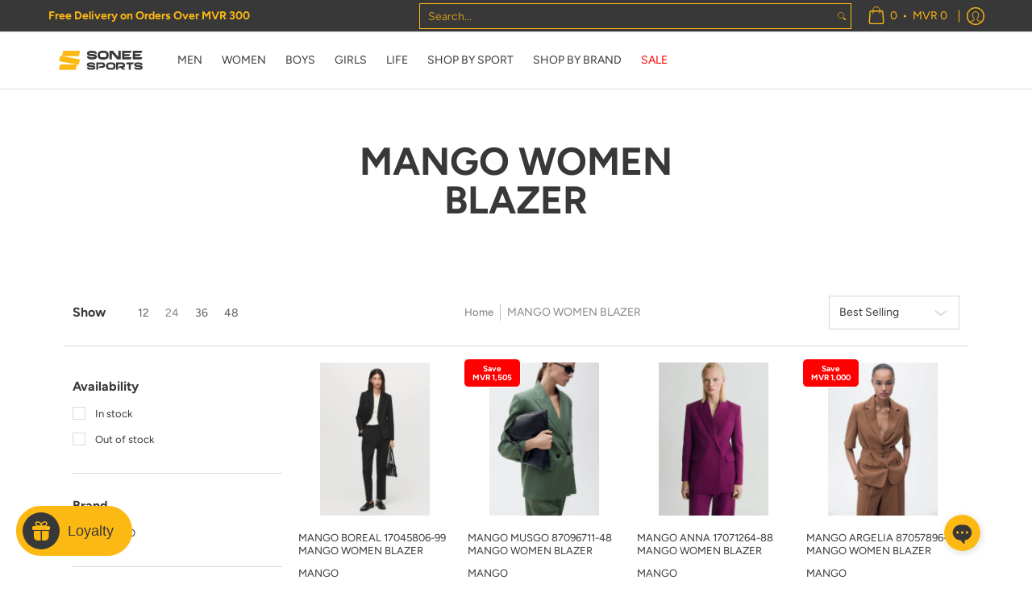

--- FILE ---
content_type: text/html; charset=utf-8
request_url: https://soneesports.com/collections/mango-women-blazer
body_size: 86733
content:
<!doctype html><html
  class="no-js"
  lang="en"
  class="fonts-loading"
  
>
  <head><meta charset="utf-8">
<meta http-equiv="X-UA-Compatible" content="IE=edge">
<meta name="viewport" content="width=device-width, initial-scale=1">
<meta name="theme-color" content="#888888">
<title>MANGO WOMEN BLAZER | Sonee Sports</title><link rel="canonical" href="https://soneesports.com/collections/mango-women-blazer" />
<link rel="icon" href="//soneesports.com/cdn/shop/files/Sonee_Sports_Favicon.svg?crop=center&height=32&v=1692901757&width=32" type="image/png">
<meta property="og:site_name" content="Sonee Sports">
<meta property="og:url" content="https://soneesports.com/collections/mango-women-blazer">
<meta property="og:title" content="MANGO WOMEN BLAZER">
<meta property="og:type" content="product.group">
<meta property="og:description" content="Sonee Sports is an inspirational portfolio of well-diversified iconic sports, lifestyle and fashion brands for fashion, sportswear, athletic apparel and equipment, and footwear for men, women, and kids."><meta property="og:image" content="http://soneesports.com/cdn/shop/files/Sonee_Sports_Primary_Logo_White.svg?height=628&pad_color=f6f6f6&v=1692900887&width=1200">
<meta property="og:image:secure_url" content="https://soneesports.com/cdn/shop/files/Sonee_Sports_Primary_Logo_White.svg?height=628&pad_color=f6f6f6&v=1692900887&width=1200">
<meta property="og:image:width" content="1200">
<meta property="og:image:height" content="628"><meta name="twitter:card" content="summary_large_image">
<meta name="twitter:title" content="MANGO WOMEN BLAZER">
<meta name="twitter:description" content="Sonee Sports is an inspirational portfolio of well-diversified iconic sports, lifestyle and fashion brands for fashion, sportswear, athletic apparel and equipment, and footwear for men, women, and kids.">


<link rel="preload" href="//soneesports.com/cdn/fonts/figtree/figtree_n7.2fd9bfe01586148e644724096c9d75e8c7a90e55.woff2" as="font" type="font/woff2" crossorigin>

<link rel="preload" href="//soneesports.com/cdn/fonts/figtree/figtree_n4.3c0838aba1701047e60be6a99a1b0a40ce9b8419.woff2" as="font" type="font/woff2" crossorigin>
<style data-shopify>
  	
  @font-face {
  font-family: Figtree;
  font-weight: 700;
  font-style: normal;
  font-display: swap;
  src: url("//soneesports.com/cdn/fonts/figtree/figtree_n7.2fd9bfe01586148e644724096c9d75e8c7a90e55.woff2") format("woff2"),
       url("//soneesports.com/cdn/fonts/figtree/figtree_n7.ea05de92d862f9594794ab281c4c3a67501ef5fc.woff") format("woff");
}

  @font-face {
  font-family: Figtree;
  font-weight: 400;
  font-style: normal;
  font-display: swap;
  src: url("//soneesports.com/cdn/fonts/figtree/figtree_n4.3c0838aba1701047e60be6a99a1b0a40ce9b8419.woff2") format("woff2"),
       url("//soneesports.com/cdn/fonts/figtree/figtree_n4.c0575d1db21fc3821f17fd6617d3dee552312137.woff") format("woff");
}

  
  :root {
    
    /* DEFAULT COLORS */

	--white:#fff;
    --black:#000;
    --background:#ffffff;
    --background_85:rgba(255, 255, 255, 0.85);
    --background_search:#ffffff;
    --body_font_color:#393839;
    --body_font_color_05:rgba(57, 56, 57, 0.05);
    --body_font_color_25:rgba(57, 56, 57, 0.25);
    --body_font_color_50:rgba(57, 56, 57, 0.5);
    --body_font_color_lighten_15:#605e60;
    --body_font_color_darken_10:#1f1f1f;
    --body_font_hover_color:#888888;
    --headline_font_color:#393839;
    --headline_font_color_00:rgba(57, 56, 57, 0.0);
    --headline_font_color_05:rgba(57, 56, 57, 0.05);
    --headline_font_color_08:rgba(57, 56, 57, 0.08);
    --customer_background_color:#393839;
    --customer_hover_background_color:#ffffff;
    --customer_font_color:#fdb913;
    --customer_hover_font_color:#393839;
    --header_background_color:#ffffff;
    --header_background_color_75:rgba(255, 255, 255, 0.75);
    --header_font_color:#393839;
    --header_font_color_darken_15:#121212;
    --header_hover_font_color:#fdb913;
    --header_hover_font_color_darken_15:#c28a02;
    --announcement_background_color:#fdb913;
    --announcement_font_color:#393839;
    --announcement_hover_font_color:#ffffff;
    --price_color:#393839;
    --rating_color:#fdb913;
    --rating_background_color:#efefef;

    --button_border:1px;
    --button_corner:2px;
    --button_primary_border:rgba(0,0,0,0);
    --button_primary_background:#fdb913;
    --button_primary_text:#393839;
    --button_secondary_border:#393839;
    --button_secondary_text:#393839;
    --button_secondary_hover:#fdb913;
    
    --accent_color:#888888;
    --accent_color_25:rgba(136, 136, 136, 0.25);
    --accent_color_lighten_30:#d5d5d5;
    --accent_color_darken_15:#626262;
    --hover_accent_color:#fdb913;
    
    --line_color:#d7d7d7;
    --line_color_05:rgba(215, 215, 215, 0.05);
    --line_color_darken_10:#bebebe;
    --line_color_section:#d7d7d7;
    --success_color:#fdb913;
    --error_color:#e30000;
    --error_color_00:rgba(227, 0, 0, 0.0);
    --error_color_75:rgba(227, 0, 0, 0.75);
    --section_color_primary:#f4f5fa;
    --section_color_secondary:#f8f8f8;
    --badge_color:#ffffff;
    --badge_background_color:#ff0000;
    --a11ygrey:#767676;
    
    /* DEFAULT FONTS */

    --headline_font:Figtree, sans-serif;
    --headline_font_fallback:sans-serif;
    --headline_font_weight:700;
  	--headline_font_weight_bold:700;
  	--headline_font_weight_medium:500;
  	--headline_font_style:normal;

    --body_font:Figtree, sans-serif;
    --body_font_fallback:sans-serif;        
    --body_font_weight:400;
    --body_font_weight_bold:700;
    --body_font_weight_medium:500;
  	--body_font_style:normal;
    
    /* SHOP PAY */
    
    --payment-terms-background-color: #fff;
    --color-body-text: #393839;
    --color-body: #fff;
    --color-bg: #fff;
    
    /* DEFAULT ICONS */--box: url("data:image/svg+xml,%3Csvg height='16' width='16' viewBox='0 0 24 24' xmlns='http://www.w3.org/2000/svg' version='1.1' xmlns:xlink='http://www.w3.org/1999/xlink' xmlns:svgjs='http://svgjs.com/svgjs'%3E%3Cg%3E%3Cpath d='M0.500 0.499 L23.500 0.499 L23.500 23.499 L0.500 23.499 Z' fill='none' stroke='%23bebebe'/%3E%3C/g%3E%3C/svg%3E");
    --square_solid: url("data:image/svg+xml,%3Csvg height='16' width='16' viewBox='0 0 24 24' xmlns='http://www.w3.org/2000/svg' version='1.1' xmlns:xlink='http://www.w3.org/1999/xlink' xmlns:svgjs='http://svgjs.com/svgjs'%3E%3Cg%3E%3Crect x='7' y='7' width='10' height='10' fill='%23888888' stroke='%23888888'/%3E%3C/g%3E%3C/svg%3E");
	--square_crossed: url("data:image/svg+xml,%3Csvg height='16' width='16' viewBox='0 0 24 24' xmlns='http://www.w3.org/2000/svg' version='1.1' xmlns:xlink='http://www.w3.org/1999/xlink' xmlns:svgjs='http://svgjs.com/svgjs'%3E%3Cg%3E%3Cpath fill='none' stroke='%23bebebe' d='M7 16.999L17 6.999'/%3E%3Crect x='7' y='7' width='10' height='10' fill='none' stroke='%23bebebe'/%3E%3C/g%3E%3C/svg%3E");
    --x_only: url("data:image/svg+xml,%3Csvg height='16' width='16' viewBox='0 0 24 24' xmlns='http://www.w3.org/2000/svg' version='1.1' xmlns:xlink='http://www.w3.org/1999/xlink' xmlns:svgjs='http://svgjs.com/svgjs'%3E%3Cg%3E%3Cpath fill='none' stroke='%23888888' d='M7 16.999L17 6.999' style='stroke-linecap: square;'/%3E%3Cpath fill='none' stroke='%23888888' d='M17 16.999L7 6.999' style='stroke-linecap: square;'/%3E%3Crect x='-110' y='4.058' width='5.57' height='5.57' style='fill: rgb(216, 216, 216); stroke-linecap: square;'/%3E%3C/g%3E%3C/svg%3E");
    --check: url("data:image/svg+xml,%3Csvg height='var(--x_small)' width='var(--x_small)' viewBox='0 0 24 24' xmlns='http://www.w3.org/2000/svg' version='1.1' xmlns:xlink='http://www.w3.org/1999/xlink' xmlns:svgjs='http://svgjs.com/svgjs'%3E%3Cg transform='matrix(1,0,0,1,0,0)'%3E%3Cpath d='M18 6.999L11 16.499 6 12.499' fill='none' stroke='%23888888' style='stroke-width: 2px;'%3E%3C/path%3E%3C/g%3E%3C/svg%3E");
    --bell: url("data:image/svg+xml,%3Csvg height='14' width='14' viewBox='0 0 24 24' xmlns='http://www.w3.org/2000/svg' version='1.1' xmlns:xlink='http://www.w3.org/1999/xlink' xmlns:svgjs='http://svgjs.com/svgjs'%3E%3Cg%3E%3Cpath d='M18.5,19.5V15a6.5,6.5,0,0,0-4-6,2.5,2.5,0,0,0-5,0,6.5,6.5,0,0,0-4,6v4.5a2,2,0,0,1-2,2h17A2,2,0,0,1,18.5,19.5Z' fill='none' stroke='%23e30000' stroke-linecap='round' stroke-linejoin='round'%3E%3C/path%3E%3Cpath d='M14,21.5a2,2,0,1,1-4,0' fill='none' stroke='%23e30000' stroke-linecap='round' stroke-linejoin='round'%3E%3C/path%3E%3Cpath d='M3.5,9A5.5,5.5,0,0,1,9,3.5' fill='none' stroke='%23e30000' stroke-linecap='round' stroke-linejoin='round'%3E%3C/path%3E%3Cpath d='M.5,9A8.5,8.5,0,0,1,9,.5' fill='none' stroke='%23e30000' stroke-linecap='round' stroke-linejoin='round'%3E%3C/path%3E%3Cpath d='M20.5,9A5.5,5.5,0,0,0,15,3.5' fill='none' stroke='%23e30000' stroke-linecap='round' stroke-linejoin='round'%3E%3C/path%3E%3Cpath d='M23.5,9A8.5,8.5,0,0,0,15,.5' fill='none' stroke='%23e30000' stroke-linecap='round' stroke-linejoin='round'/%3E%3C/g%3E%3C/svg%3E");
    --arrow_color:#888888;

    --master_spacing:20px;
    --swatches:36px;
    --stars:16;
    --star_spacing: 2;
  	--star_size: calc(var(--stars) * 1.5);
    --vis_hid: 0;
    --logo_width: 0;
    --margin_padding: 0vh;
    --overlay_background: #ffffff;
    --overlay_opacity: 1;
  
    /* DEFAULT SIZES */
  
	--base:16px;
    --xx_small:calc(var(--base) * 0.75);	/* p  / 12 */
    --x_small:calc(var(--base) * 0.875);	/* h6 / 14 */
    --small:var(--base);					/* h5 / 16 */
    --medium:calc(var(--base) * 1.125);		/* h4 / 18 */
    --large:calc(var(--base) * 1.625);		/* h3 / 26 */
    --x_large:calc(var(--base) * 2.125);	/* h2 / 34 */
    --xx_large:calc(var(--base) * 3);		/* h1 / 48 */

    --headline_font_size_12: calc(12px + (12 - 12) * ((100vw - 320px) / (1220 - 320)));
    --headline_font_size_14: calc(12px + (14 - 12) * ((100vw - 320px) / (1220 - 320)));
    --headline_font_size_16: calc(14px + (16 - 14) * ((100vw - 320px) / (1220 - 320)));
    --headline_font_size_18: calc(16px + (18 - 16) * ((100vw - 320px) / (1220 - 320)));
    --headline_font_size_24: calc(18px + (24 - 18) * ((100vw - 320px) / (1220 - 320)));
    --headline_font_size_30: calc(24px + (30 - 24) * ((100vw - 320px) / (1220 - 320)));
    --headline_font_size_36: calc(24px + (36 - 24) * ((100vw - 320px) / (1220 - 320)));
    --headline_font_size_42: calc(36px + (42 - 36) * ((100vw - 320px) / (1220 - 320)));
    --headline_font_size_48: calc(36px + (48 - 36) * ((100vw - 320px) / (1220 - 320)));
    --headline_font_size_54: calc(36px + (54 - 36) * ((100vw - 320px) / (1220 - 320)));
    --headline_font_size_60: calc(36px + (60 - 36) * ((100vw - 320px) / (1220 - 320)));
    --headline_font_size_66: calc(36px + (66 - 36) * ((100vw - 320px) / (1220 - 320)));
    --headline_font_size_72: calc(36px + (72 - 36) * ((100vw - 320px) / (1220 - 320)));
    --headline_font_size_78: calc(36px + (78 - 36) * ((100vw - 320px) / (1220 - 320)));
    --headline_font_size_84: calc(36px + (84 - 36) * ((100vw - 320px) / (1220 - 320)));
    --headline_font_size_90: calc(36px + (90 - 36) * ((100vw - 320px) / (1220 - 320)));
    --headline_font_size_96: calc(36px + (96 - 36) * ((100vw - 320px) / (1220 - 320)));
        
  }

  @media only screen and (min-width: 1220px) {
    :root {
      --headline_font_size_12: 12px;
      --headline_font_size_14: 14px;
      --headline_font_size_16: 16px;
      --headline_font_size_18: 18px;
      --headline_font_size_24: 24px;
      --headline_font_size_30: 30px;
      --headline_font_size_36: 36px;
      --headline_font_size_42: 42px;
      --headline_font_size_48: 48px;
      --headline_font_size_54: 54px;
      --headline_font_size_60: 60px;
      --headline_font_size_66: 66px;
      --headline_font_size_72: 72px;
      --headline_font_size_78: 78px;
      --headline_font_size_84: 84px;
      --headline_font_size_90: 90px;
      --headline_font_size_96: 96px;
    }
  }.badge {
    height:36px;
    padding:4px;
    width:36px;
  }
  
  .placeholder-svg-background {background-image:url('data:image/svg+xml,%3Csvg xmlns=%22http://www.w3.org/2000/svg%22 viewBox=%220 0 1052 400%22%3E%3Cpath d=%22M103 177.9c0-.3-.2-.5-.4-.7-.2-.2-.5-.2-.8-.2l-13.4 3.1c-.3.1-.6.3-.7.6l-.7 2c-.7 1.9-2.6 2.6-3.6 2.9-1.2.3-2.5.6-3.8.9-6.3 1.5-14.1 3.3-21.4 6.6-6.8-6.3-12.7-11.1-15.7-13.5-.5-.4-1.2-.6-1.8-.5-.6.1-1.1.4-1.5.8-.5.3-2.1 1.5-2.8 3.7-2.9 9.4 1.8 15.3 7 19.9-4.9 5.5-8.1 12.9-8.1 22.9 0 36.1 20.1 42.8 33.4 47.3 8.1 2.7 12.7 4.5 12.7 9.6 0 5.4-5.4 7.2-12.8 9.7-14.1 4.7-33.3 11.1-33.3 47.2 0 10.2 3.3 17.7 8.4 23.2-5.3 4.6-10.2 10.6-7.3 20.1.7 2.2 2.2 3.3 2.8 3.7.4.4.9.7 1.5.8h.3c.5 0 1.1-.2 1.5-.5 3.1-2.4 9.2-7.4 16.1-13.9 7.2 3.2 14.9 5 21 6.4 1.4.3 2.6.6 3.8.9 1.1.3 2.9 1 3.6 2.9l.7 2c.1.3.4.6.7.6l13.4 3.1h.2c.2 0 .4-.1.6-.2.2-.2.4-.4.4-.7 6.9-50.3.2-77.3-3.8-93.4-1.3-5.3-2.3-9.2-2.3-12.1s.9-6.8 2.3-12.1c4.1-15.9 10.7-42.8 3.8-93.1zm-64.8 6.4c.5-1.8 2-2.6 2-2.7l.3-.3c.1-.1.2-.2.3-.2.1 0 .2 0 .3.1 2.8 2.3 8.5 6.8 15 12.8-4.2 2.1-8.1 4.7-11.5 8-6.5-5.7-8.4-11-6.4-17.7zm3 201.6c-.1.1-.3.1-.3.1-.1 0-.2 0-.3-.2l-.3-.3s-1.5-.9-2-2.7c-2.1-6.9-.1-12.1 6.8-18.1 3.4 3.3 7.4 5.8 11.6 7.9-6.8 6.3-12.5 11-15.5 13.3zM95 283.3c0 3.2 1 7.1 2.3 12.6 3.9 15.8 10.5 42.3 3.9 91.5l-11.8-2.7-.5-1.5c-.7-2-2.6-3.5-5-4.2-1.2-.3-2.5-.6-3.9-.9-16-3.7-42.8-10-42.8-37.9 0-34.6 18.5-40.8 32-45.3 7.6-2.5 14.2-4.7 14.2-11.6 0-6.8-6.5-8.9-14.1-11.5-13.5-4.5-32.1-10.7-32.1-45.4 0-27.9 26.8-34.2 42.8-37.9 1.4-.3 2.7-.6 3.9-.9 2.5-.6 4.3-2.1 5-4.2l.5-1.5 11.8-2.7c6.6 49.3 0 75.7-3.9 91.5-1.3 5.5-2.3 9.4-2.3 12.6z%22/%3E%3Cpath d=%22M96 372c-1.6 0-2.5 2.8-2.5 5.6s.8 5.6 2.5 5.6 2.5-2.8 2.5-5.6-.9-5.6-2.5-5.6zm0 10.2c-.6 0-1.5-1.8-1.5-4.6s.9-4.6 1.5-4.6 1.5 1.8 1.5 4.6-.9 4.6-1.5 4.6zm0-187.5c1.6 0 2.5-2.8 2.5-5.6s-.8-5.6-2.5-5.6-2.5 2.8-2.5 5.6c0 2.9.9 5.6 2.5 5.6zm0-10.1c.6 0 1.5 1.8 1.5 4.6s-.9 4.6-1.5 4.6-1.5-1.8-1.5-4.6.9-4.6 1.5-4.6zM83.5 296.7c-18.6.8-43.3 5.7-43.3 40.1 0 10.6 3.2 19 9.4 24.8 5 4.7 14.3 9.9 31 9.9 1.8 0 3.6-.1 5.6-.2 6.5-.4 11.9-4.9 13.4-11.1 1.6-6.5 6.1-29.8-4.5-56-1.9-4.7-6.6-7.6-11.6-7.5zm-42.3 40.1c0-33.2 23.8-38.2 41.9-39-.1.2-.2.3-.2.6.2 4.8.4 9.3.6 13.7-.1 23.6-15.1 33.9-28.4 43-2 1.4-3.9 2.6-5.7 4-.2.2-.4.4-.4.6-5.2-5.6-7.8-13.3-7.8-22.9zm8.9 24c.2 0 .3-.1.4-.2 1.8-1.3 3.6-2.6 5.6-3.9 10.8-7.4 23.8-16.3 28-33.3.4 5.8.8 11.1 1.1 15.7-4.8 8.6-12.2 17.7-22.6 27.8-.3.2-.3.6-.3.9-4.5-1.5-8.7-3.7-12.2-6.9.1-.1.1-.1 0-.1zm36 9.5c-5.5.4-14 .3-22-2 9.5-9.3 16.5-17.8 21.4-25.8 1.4 16.4 2.6 26.8 2.6 26.9 0 .2.1.4.2.5-.7.3-1.4.4-2.2.4zm12.5-10.4c-1.1 4.5-4.3 7.9-8.5 9.5v-.2c0-.1-1.4-11.8-2.9-30-.6-7.5-1.3-16.7-1.8-27.3v-.6c0-.1 0-.2-.1-.2-.2-4.1-.4-8.4-.5-12.9 0-.2-.1-.3-.2-.5 4.1.3 7.8 2.9 9.4 6.8 10.7 25.9 6.2 49 4.6 55.4zm1-153c-1.6-6.2-7-10.7-13.4-11.1-20.3-1.3-31.1 4.6-36.6 9.7-6.2 5.8-9.4 14.2-9.4 24.8 0 34.3 24.7 39.3 43.3 40.1h.5c4.8 0 9.3-3 11.1-7.5 10.6-26.2 6.1-49.5 4.5-56zM81 196.6c1.9 0 3.6.1 5.1.2.8.1 1.6.2 2.4.4-.2.2-.3.4-.3.6 0 .1-1.2 10.5-2.6 26.9-4.9-8.1-12-16.5-21.4-25.8-.1-.1-.1-.1-.2-.1 5.8-1.7 11.9-2.2 17-2.2zm-39.8 33.7c0-9.6 2.6-17.3 7.8-22.8 0 .3.1.6.4.8 1.7 1.3 3.5 2.5 5.4 3.8 13.6 9.4 29.1 20.1 28.1 45.6-.2 4.2-.2 7.3-.3 11.2 0 .2.1.3.1.5-18.1-.9-41.5-6.1-41.5-39.1zm43.2 39.1c.1-.1.2-.3.2-.5 0-3.9.1-7 .3-11.2 1-26.6-15.6-38.1-29-47.3-1.9-1.3-3.6-2.5-5.3-3.7-.2-.1-.4-.2-.6-.2l.2-.2c3.5-3.3 7.8-5.5 12.3-7-.2.4-.1.8.2 1.1 10.4 10.2 17.8 19.3 22.7 28.1 3 5.4 4.7 10.3 5.1 14.6.6 7.1 1.2 13 2 20.4 0 .4.4.8.8.8-1.9 3-5.3 4.9-8.9 5.1zm10-7.5c-.7-6.8-1.3-12.5-1.9-19.1-.4-4.5-2.2-9.6-5.2-15.1 1.4-18 2.8-29.6 2.8-29.7v-.3c4.2 1.6 7.4 5 8.5 9.5 1.6 6.3 6 29.1-4.2 54.7zM204.6 71.5c16 0 29.1-13 29.1-29.1s-13-29.1-29.1-29.1-29.1 13-29.1 29.1 13.1 29.1 29.1 29.1zm0-57.1c15.5 0 28.1 12.6 28.1 28.1 0 15.5-12.6 28.1-28.1 28.1S176.5 58 176.5 42.5c0-15.5 12.6-28.1 28.1-28.1z%22/%3E%3Cpath d=%22M227.5 42.7c0 .3.2.5.5.5h3.1c.3 0 .5-.2.5-.5s-.2-.5-.5-.5H228c-.3 0-.5.3-.5.5zm-49.4.5h3.1c.3 0 .5-.2.5-.5s-.2-.5-.5-.5h-3.1c-.3 0-.5.2-.5.5s.2.5.5.5zm26.2 22.2c-.3 0-.5.2-.5.5V69c0 .3.2.5.5.5s.5-.2.5-.5v-3.1c0-.3-.2-.5-.5-.5zm0-45.9c.3 0 .5-.2.5-.5v-3.1c0-.3-.2-.5-.5-.5s-.5.2-.5.5V19c0 .3.2.5.5.5zm12.4 42.9c-.1-.2-.4-.3-.7-.2-.2.1-.3.4-.2.7l1.6 2.7c.1.2.3.2.4.2.1 0 .2 0 .2-.1.2-.1.3-.4.2-.7l-1.5-2.6zm-24.2-39.9c.1.2.3.2.4.2.1 0 .2 0 .2-.1.2-.1.3-.4.2-.7l-1.6-2.7c-.1-.2-.4-.3-.7-.2-.2.1-.3.4-.2.7l1.7 2.8zm-8.3 31.1l-2.8 1.6c-.2.1-.3.4-.2.7.1.2.3.2.4.2.1 0 .2 0 .2-.1l2.8-1.6c.2-.1.3-.4.2-.7 0-.1-.4-.2-.6-.1zm40.6-22.3c.1 0 .2 0 .2-.1l2.8-1.6c.2-.1.3-.4.2-.7-.1-.2-.4-.3-.7-.2l-2.8 1.6c-.2.1-.3.4-.2.7.1.2.3.3.5.3zm3 24l-2.8-1.6c-.2-.1-.5-.1-.7.2-.1.2-.1.5.2.7l2.8 1.6c.1 0 .2.1.2.1.2 0 .3-.1.4-.2.2-.4.2-.7-.1-.8zm-46.4-25.7l2.8 1.6c.1 0 .2.1.2.1.2 0 .3-.1.4-.2.1-.2.1-.5-.2-.7l-2.8-1.6c-.2-.1-.5-.1-.7.2s.1.5.3.6zm11.8 32.6c-.2-.1-.5-.1-.7.2l-1.6 2.8c-.1.2-.1.5.2.7.1 0 .2.1.2.1.2 0 .3-.1.4-.2l1.6-2.8c.2-.4.1-.7-.1-.8zM216 22.7c.1 0 .2.1.2.1.2 0 .3-.1.4-.2l1.6-2.8c.1-.2.1-.5-.2-.7-.2-.1-.5-.1-.7.2l-1.6 2.8c0 .1.1.4.3.6zm-12.9 19.1s.1 0 .1.1c-.1.2-.1.5-.1.7l1.4 11.2c.1 1.1.4 2.2.9 3.2l.9 1.9c.1.2.3.3.5.3h.1c.2 0 .4-.2.4-.4l.3-2.1c.2-1.1.2-2.4.1-3.6l-1.2-10h13.2c2 0 4 0 5.9-.5.2-.1.4-.1.4-.4 0-.2-.2-.4-.4-.4-1.9-.5-3.9-.7-5.9-.7h-14c-.3-.3-.7-.4-1.2-.3-.3 0-.5.1-.7.3 0 0 0-.1-.1-.1l-18.1-14.8c-.2-.2-.5-.1-.7.1-.2.2-.1.5.1.7l18.1 14.8zm16.5.4c1.1 0 2.2-.2 3.3 0-1.1.2-2.2 0-3.3 0h-13.4 13.4z%22/%3E%3Cpath d=%22M211.3 38.3c.3 0 .5-.2.5-.5V27c0-.3-.2-.5-.5-.5s-.5.2-.5.5v10.9c0 .2.2.4.5.4zm-3-2.1c.3 0 .5-.2.5-.5v-6.5c0-.3-.2-.5-.5-.5s-.5.2-.5.5v6.5c0 .2.2.5.5.5zm-57.7-2h5.9c.3 0 .5-.2.5-.5s-.2-.5-.5-.5h-5.9c-.3 0-.5.2-.5.5s.2.5.5.5zm-8.1 5h2.4c.3 0 .5-.2.5-.5s-.2-.5-.5-.5h-2.4c-.3 0-.5.2-.5.5s.3.5.5.5zm13.1 4.5c0 .3.2.5.5.5h2.8c.3 0 .5-.2.5-.5s-.2-.5-.5-.5h-2.8c-.2 0-.5.3-.5.5zm-13.8 6.5h4c.3 0 .5-.2.5-.5s-.2-.5-.5-.5h-4c-.3 0-.5.2-.5.5s.2.5.5.5zm6.9 0h1.5c.3 0 .5-.2.5-.5s-.2-.5-.5-.5h-1.5c-.3 0-.5.2-.5.5s.3.5.5.5zm-34.9-16h5.9c.3 0 .5-.2.5-.5s-.2-.5-.5-.5h-5.9c-.3 0-.5.2-.5.5s.2.5.5.5zm-6.4 0h2.1c.3 0 .5-.2.5-.5s-.2-.5-.5-.5h-2.1c-.3 0-.5.2-.5.5s.3.5.5.5zm-11.3 0h5.3c.3 0 .5-.2.5-.5s-.2-.5-.5-.5h-5.3c-.3 0-.5.2-.5.5s.2.5.5.5zm20.4 9.5c0 .3.2.5.5.5h7.7c.3 0 .5-.2.5-.5s-.2-.5-.5-.5H117c-.3 0-.5.3-.5.5zm-4.8.5h2c.3 0 .5-.2.5-.5s-.2-.5-.5-.5h-2c-.3 0-.5.2-.5.5s.3.5.5.5zm-11.8 5.5c0 .3.2.5.5.5h5.5c.3 0 .5-.2.5-.5s-.2-.5-.5-.5h-5.5c-.3 0-.5.3-.5.5zM83.3 34.2h5.1c.3 0 .5-.2.5-.5s-.2-.5-.5-.5h-5.1c-.3 0-.5.2-.5.5s.3.5.5.5zm9 4h4.1c.3 0 .5-.2.5-.5s-.2-.5-.5-.5h-4.1c-.3 0-.5.2-.5.5s.3.5.5.5zm-9.5 1h2.4c.3 0 .5-.2.5-.5s-.2-.5-.5-.5h-2.4c-.3 0-.5.2-.5.5s.2.5.5.5zm-9.2-1h4.1c.3 0 .5-.2.5-.5s-.2-.5-.5-.5h-4.1c-.3 0-.5.2-.5.5s.2.5.5.5zm14 11.5c0 .3.2.5.5.5h1.5c.3 0 .5-.2.5-.5s-.2-.5-.5-.5h-1.5c-.3 0-.5.3-.5.5z%22/%3E%3Cpath d=%22M54.8 56.8v-.3c0-.1-.2-.3-.2-.3h5.2v1.5c0 1.3 1 2.5 2.3 2.5h6.7c1.3 0 2-1.2 2-2.5v-1.4h57v1.3c0 1.3 1.2 2.5 2.5 2.5h6.7c1.3 0 2.8-1.2 2.8-2.5v-1.5h28.5c.5 3 3.1 6 6.4 6h3.3c5.3 7 13.5 12.1 22.9 13.2.4 1.7 1.9 3 3.7 3s3.4-1.4 3.7-3.1c9.5-1.1 17.7-6 23-13.4.2.1.3.3.5.3h3.4c2.8 0 5.2-2 6.1-5H283l79.2.1c2.2 0 4.4-.6 6.3-1.8 4.5-3 10-7.5 10-12.6s-5.4-9.7-10-12.6c-1.9-1.2-4-1.8-6.3-1.8l-120.5.1c-.5-3.1-3.1-5.4-6.4-5.4h-3.8c-.1 0-.2-.1-.3-.1-6-8.2-15.7-13.5-26.7-13.5-10.9 0-20.6 5.6-26.6 13.6h-3.3c-2.8 0-5.2 2-6.1 4h-28.8V26c0-1.3-1.4-2.8-2.8-2.8h-6.7c-1.3 0-2.5 1.4-2.5 2.8v1.3h-57V26c0-1.3-.6-2.8-2-2.8H62c-1.3 0-2.3 1.4-2.3 2.8v1.2h-5V27c0-3.3-2.8-5.7-6.1-5.7H31.2c-3.3 0-6.4 2.4-6.4 5.7v29.8c0 3.3 3.1 5.5 6.4 5.5h17.5c3.3-.1 6.1-2.3 6.1-5.5zm149.8 20.4c-1.2 0-2.3-.8-2.7-1.9.9.1 1.8.1 2.7.1s1.8 0 2.7-.1c-.4 1.1-1.4 1.9-2.7 1.9zM367.4 32c3.4 2.2 9.1 6.6 9.1 11 0 2.8-2.3 5.4-4.8 7.6-.1-.1-.2-.4-.4-.4h-7.1c-.3 0-.5.2-.5.5s.2.5.5.5h6.6c-1.2 1-2.3 1.9-3.3 2.6-1.5 1-3.3 1.6-5.2 1.6l-120.4.1V35.2h2.7c.3 0 .5-.2.5-.5s-.2-.5-.5-.5h-2.7v-3.7h120.4c1.7 0 3.5.5 5.1 1.5zm-132-6.8c2.5 0 4.4 1.8 4.4 4.2v25.9c0 2.5-2 4.8-4.4 4.8h-2.8c3.2-5 5-11.1 5-17.5s-1.8-12.5-5-17.5h2.8zm-30.8-13.7c17.1 0 31 13.9 31 31s-13.9 31-31 31-31-13.9-31-31 13.9-31 31-31zm-30 13.7h2c-3.2 5-5 11.1-5 17.5s1.8 12.5 5 17.5h-2c-2.5 0-4.9-2.4-4.9-4.8V29.5c.1-2.5 2.5-4.3 4.9-4.3zm-6.8 4v20h-2.3c-.3 0-.5.2-.5.5s.2.5.5.5h2.3v4h-28v-25h28zm-30 28.6c0 .2-.2.4-.4.4h-7.1c-.2 0-.4-.2-.4-.4V25.7c0-.2.2-.4.4-.4h7.1c.2 0 .4.2.4.4v32.1zm-10-28.4v7.9h-4.1c-.3 0-.5.2-.5.5s.2.5.5.5h4.1v16.1h-57v-25h57zm-58 28.4c0 .2-.2.4-.4.4h-7.1c-.2 0-.4-.2-.4-.4V25.7c0-.2.2-.4.4-.4h7.1c.2 0 .4.2.4.4v32.1zm-10-3.6H49c-1.9 0-3.2-1.4-3.2-3.2v-5.6c0-.1-.2-.1-.2-.1h7.2v2.6c0 .6.4 1 1 1s1-.4 1-1v-12c0-.6-.4-1-1-1s-1 .4-1 1v2.3h-7v-5.5c0-1.8 1.4-3.5 3.2-3.5h10.8v25zm-16-21.5v5.5h-13V27.4c0-.7.5-1.1 1.2-1.1h15.9c.7 0 1.3 0 1.3 1H49c-3-.1-5.2 2.5-5.2 5.4zm-13.4 7.5h22.4v3H30.4c-.4 0-.6-.6-.6-1v-.8c0-.3.2-1.2.6-1.2zm.4 5h12.9s.1 0 .1.1V51c0 3 2.3 5.2 5.2 5.2h.2c0 1-.6 1-1.3 1H32c-.7 0-1.2-.1-1.2-.9V45.2zm-4 11.6V27c0-2.2 2.2-3.7 4.4-3.7h17.5c2.2 0 4.1 1.6 4.1 3.7v.3h-2.6c0-1-1.1-2-2.3-2H32c-1.3 0-2.2.8-2.2 2.1v11.5c-1 .3-2 1.4-2 2.6v.8c0 1.3 1 2.3 2 2.6v11.5c0 1.3.9 1.9 2.2 1.9h15.9c1.3 0 2.3-1 2.3-2h2.4s.1.2.1.3v.3c0 2.2-1.9 3.5-4.1 3.5H31.2c-2.2-.2-4.4-1.5-4.4-3.6z%22/%3E%3Cpath d=%22M246.9 51.2h5.9c.3 0 .5-.2.5-.5s-.2-.5-.5-.5h-5.9c-.3 0-.5.2-.5.5s.2.5.5.5zm25.5 0h3.9c.3 0 .5-.2.5-.5s-.2-.5-.5-.5h-3.9c-.3 0-.5.2-.5.5s.3.5.5.5zm5.8-4.5c0 .3.2.5.5.5h2.4c.3 0 .5-.2.5-.5s-.2-.5-.5-.5h-2.4c-.2 0-.5.3-.5.5zm-22.4-5.5h5.3c.3 0 .5-.2.5-.5s-.2-.5-.5-.5h-5.3c-.3 0-.5.2-.5.5s.3.5.5.5zm16.4-.5c0 .3.2.5.5.5h7.2c.3 0 .5-.2.5-.5s-.2-.5-.5-.5h-7.2c-.3 0-.5.3-.5.5zm38.3-5.5h5.9c.3 0 .5-.2.5-.5s-.2-.5-.5-.5h-5.9c-.3 0-.5.2-.5.5s.3.5.5.5zm47.9 16h2.3c.3 0 .5-.2.5-.5s-.2-.5-.5-.5h-2.3c-.3 0-.5.2-.5.5s.2.5.5.5zm-7.9-5h-2.4c-.3 0-.5.2-.5.5s.2.5.5.5h2.4c.3 0 .5-.2.5-.5s-.2-.5-.5-.5zm13.1-5h4.1c.3 0 .5-.2.5-.5s-.2-.5-.5-.5h-4.1c-.3 0-.5.2-.5.5s.2.5.5.5zm-4.1-6h1.5c.3 0 .5-.2.5-.5s-.2-.5-.5-.5h-1.5c-.3 0-.5.2-.5.5s.2.5.5.5zm-14.6 0h8.9c.3 0 .5-.2.5-.5s-.2-.5-.5-.5h-8.9c-.3 0-.5.2-.5.5s.2.5.5.5zm-11.7 0h2.8c.3 0 .5-.2.5-.5s-.2-.5-.5-.5h-2.8c-.3 0-.5.2-.5.5s.2.5.5.5zm-52.6 15.5c0 .3.2.5.5.5h2.3c.3 0 .5-.2.5-.5s-.2-.5-.5-.5h-2.3c-.3 0-.5.3-.5.5zm34.8 0c0 .3.2.5.5.5h2.3c.3 0 .5-.2.5-.5s-.2-.5-.5-.5h-2.3c-.3 0-.5.3-.5.5zm-17-4c0 .3.2.5.5.5h2.3c.3 0 .5-.2.5-.5s-.2-.5-.5-.5h-2.3c-.3 0-.5.3-.5.5zm-2.6-5.5h4.5c.3 0 .5-.2.5-.5s-.2-.5-.5-.5h-4.5c-.3 0-.5.2-.5.5s.3.5.5.5zm41.5 9H335c-.3 0-.5.2-.5.5s.2.5.5.5h2.3c.3 0 .5-.2.5-.5s-.2-.5-.5-.5zm-2.3-3.5c0-.3-.2-.5-.5-.5h-2.4c-.3 0-.5.2-.5.5s.2.5.5.5h2.4c.3 0 .5-.2.5-.5zm-5.9-5.5h4.5c.3 0 .5-.2.5-.5s-.2-.5-.5-.5h-4.5c-.3 0-.5.2-.5.5s.2.5.5.5zm-38.9 5c1.7 0 3.2-1.4 3.2-3.2s-1.4-3.2-3.2-3.2-3.2 1.5-3.2 3.2 1.4 3.2 3.2 3.2zm0-4.4c.6 0 1.2.5 1.2 1.2s-.5 1.2-1.2 1.2-1.2-.6-1.2-1.2.5-1.2 1.2-1.2zm16.1 4.4c1.7 0 3.2-1.4 3.2-3.2s-1.4-3.2-3.2-3.2-3.2 1.4-3.2 3.2 1.5 3.2 3.2 3.2zm0-4.4c.6 0 1.2.5 1.2 1.2s-.5 1.2-1.2 1.2-1.2-.5-1.2-1.2.6-1.2 1.2-1.2zm16.2 4.4c1.7 0 3.2-1.4 3.2-3.2s-1.4-3.2-3.2-3.2-3.2 1.4-3.2 3.2 1.4 3.2 3.2 3.2zm0-4.4c.6 0 1.2.5 1.2 1.2s-.5 1.2-1.2 1.2c-.6 0-1.2-.5-1.2-1.2s.5-1.2 1.2-1.2zm13 1.2c0 1.7 1.4 3.2 3.2 3.2s3.2-1.4 3.2-3.2-1.4-3.2-3.2-3.2-3.2 1.5-3.2 3.2zm3.1-1.2c.6 0 1.2.5 1.2 1.2s-.5 1.2-1.2 1.2c-.6 0-1.2-.5-1.2-1.2s.6-1.2 1.2-1.2zM76.4 43.7c0 .3.2.5.5.5h4.7c.3 0 .5-.2.5-.5s-.2-.5-.5-.5h-4.7c-.2 0-.5.3-.5.5zm196.1-8.5h2.9c.3 0 .5-.2.5-.5s-.2-.5-.5-.5h-2.9c-.3 0-.5.2-.5.5s.3.5.5.5zm-66.5 280c-.2-.2-.5-.2-.7-.1-.2.2-.2.5-.1.7 1 1.2 2.1 2.3 3.2 3.3.1.1.2.1.3.1.1 0 .3-.1.4-.2.2-.2.2-.5 0-.7-1-.9-2.1-1.9-3.1-3.1zm59.6-21.8c0-5.2-1.1-10.2-3.3-14.8-.1-.2-.4-.4-.7-.2-.2.1-.4.4-.2.7 2.2 4.5 3.2 9.3 3.2 14.4 0 18.4-15 33.3-33.3 33.3-7.1 0-13.8-2.2-19.5-6.3-.2-.2-.5-.1-.7.1-.2.2-.1.5.1.7 5.9 4.2 12.8 6.5 20.1 6.5 18.9 0 34.3-15.4 34.3-34.4zm-6.9-18.9c.1.1.3.2.4.2.1 0 .2 0 .3-.1.2-.2.3-.5.1-.7-1-1.4-2-2.7-3.2-4-.2-.2-.5-.2-.7 0-.2.2-.2.5 0 .7 1.1 1.3 2.2 2.6 3.1 3.9zm-12.6-10.9c2.3 1.1 4.4 2.5 6.3 4.1.1.1.2.1.3.1.1 0 .3-.1.4-.2.2-.2.1-.5-.1-.7-2-1.7-4.2-3.1-6.5-4.2-.2-.1-.5 0-.7.2-.1.2 0 .5.3.7zm-48.2 29.8c0-18.4 15-33.3 33.3-33.3 3.2 0 6.5.5 9.5 1.4.3.1.5-.1.6-.3.1-.3-.1-.5-.3-.6-3.2-.9-6.5-1.4-9.8-1.4-18.9 0-34.3 15.4-34.3 34.3 0 2.1.2 4.3.6 6.3 0 .2.3.4.5.4h.1c.3-.1.5-.3.4-.6-.4-2-.6-4.1-.6-6.2zm1.6 10c-.1-.3-.4-.4-.6-.3-.3.1-.4.4-.3.6.7 2.3 1.7 4.6 2.9 6.7.1.2.3.3.4.3.1 0 .2 0 .2-.1.2-.1.3-.4.2-.7-1.2-2-2.1-4.2-2.8-6.5z%22/%3E%3Cpath d=%22M231.3 315c11.9 0 21.6-9.7 21.6-21.6s-9.7-21.6-21.6-21.6-21.6 9.7-21.6 21.6 9.7 21.6 21.6 21.6zm0-41.1c4.6 0 8.8 1.6 12.1 4.3l-10 12.1c-.2.2-.1.5.1.7.1.1.2.1.3.1.1 0 .3-.1.4-.2l10-12.1c4.1 3.6 6.7 8.8 6.7 14.7 0 10.8-8.8 19.6-19.6 19.6-4.5 0-8.6-1.5-11.9-4.1l10-12.1c.2-.2.1-.5-.1-.7-.2-.2-.5-.1-.7.1l-10 12.1c-1.2-1-2.2-2.1-3.1-3.4l.1-.1 19.4-23.5c.2-.2.1-.5-.1-.7-.2-.2-.5-.1-.7.1L215 304.2c-2-3.1-3.2-6.7-3.2-10.6-.1-11 8.7-19.7 19.5-19.7zm44.7 19.5c0 2.3.4 4.5 1.2 6.7.1.2.3.3.5.3h.2c.3-.1.4-.4.3-.6-.8-2-1.1-4.2-1.1-6.3 0-10 8.1-18.1 18.1-18.1 6.4 0 12.4 3.4 15.6 8.9.1.2.4.3.7.2.2-.1.3-.4.2-.7-3.4-5.8-9.7-9.4-16.5-9.4-10.6-.1-19.2 8.5-19.2 19zm19.2 18.2c-5.7 0-10.9-2.6-14.4-7.1-.2-.2-.5-.3-.7-.1-.2.2-.3.5-.1.7 3.7 4.7 9.2 7.4 15.2 7.4 10.6 0 19.1-8.6 19.1-19.1 0-1.3-.1-2.6-.4-3.9-.1-.3-.3-.4-.6-.4-.3.1-.4.3-.4.6.2 1.2.4 2.4.4 3.7 0 10-8.1 18.2-18.1 18.2zm99.6-44.4c0-.6-.4-1-1-1h-43c-.6 0-1 .4-1 1v53c0 .6.4 1 1 1h43c.6 0 1-.4 1-1v-53zm-1 52h-42v-51h42v51z%22/%3E%3Cpath d=%22M379.8 271.7c0-.3-.2-.5-.5-.5h-12c-.3 0-.5.2-.5.5v43c0 .3.2.5.5.5h12c.3 0 .5-.2.5-.5v-43zm-12 .5h11v42h-11v-42zm-142 36.9c.1.1.2.1.3.1.1 0 .3-.1.4-.2l18.3-22.3c.2-.2.1-.5-.1-.7s-.5-.1-.7.1l-18.3 22.3c-.1.2-.1.6.1.7zm85.5-53.5c.3 0 .5-.2.5-.5v-8.9l4.6.7c.3 0 .6-.1.6-.4 0-.3-.1-.5-.4-.6l-5.1-.8c-.1 0-.4 0-.5.1-.1.1-.2.2-.2.4v9.5c0 .3.2.5.5.5zm11.9-7.7l15.6 2.4h.1c.2 0 .5-.2.5-.4 0-.3-.1-.5-.4-.6l-15.6-2.4c-.3 0-.5.1-.6.4 0 .3.1.6.4.6zm16.1 60.4c-.3 0-.5.2-.5.5v26.3c0 .3.2.5.5.5s.5-.2.5-.5v-26.3c0-.3-.2-.5-.5-.5zm0-20.5c-.3 0-.5.2-.5.5v13.9c0 .3.2.5.5.5s.5-.2.5-.5v-13.9c0-.2-.2-.5-.5-.5zm-28-17.2c.3 0 .5-.2.5-.5v-9c0-.3-.2-.5-.5-.5s-.5.2-.5.5v9c0 .3.2.5.5.5zm-16.1 37.5c-3.2 0-6.2-1-8.7-2.8-.2-.2-.5-.1-.7.1-.2.2-.1.5.1.7 2.7 2 5.9 3 9.3 3 8.6 0 15.7-7 15.7-15.7 0-1.7-.3-3.4-.8-5-.1-.3-.4-.4-.6-.3-.3.1-.4.4-.3.6.5 1.5.8 3.1.8 4.7-.1 8.1-6.7 14.7-14.8 14.7zm0-30.3c-8.6 0-15.7 7-15.7 15.7 0 2.8.8 5.6 2.2 8 .1.2.3.2.4.2.1 0 .2 0 .3-.1.2-.1.3-.4.2-.7-1.4-2.3-2.1-4.9-2.1-7.5 0-8.1 6.6-14.7 14.7-14.7 4.3 0 8.4 1.9 11.2 5.2.2.2.5.2.7.1.2-.2.2-.5.1-.7-3-3.5-7.4-5.5-12-5.5zm-82.5 57.4c.3.1.6.2.9.2.7 0 1.5-.4 1.8-1.1.5-1 .1-2.2-.9-2.7s-2.2-.1-2.7.9-.1 2.2.9 2.7zm-.1-2.2c.2-.5.8-.7 1.3-.5.5.2.7.8.5 1.3-.2.5-.8.7-1.3.5-.5-.2-.7-.8-.5-1.3z%22/%3E%3Cpath d=%22M447.3 179.2h-11.5v-1.5c0-.6-.4-1.5-.9-1.5H135.2c-.6 0-1.5.9-1.5 1.5v7.5h-2.4c-.6 0-.6.4-.6.9v203.2c0 .6 0 .9.6.9h308.4c.6 0 1-.3 1-.9v-4.1h6.5c.6 0 1.5-.5 1.5-1V179.9c.1-.6-.8-.7-1.4-.7zm-311.5-1h298v7h-298v-7zm280 21.6h-1.3c-.3 0-.5.2-.5.5s.3.5.5.5l.4.2c.2 0 .4.3.6.3.1 0 .3-.5.3-.5v127h-.1c-.4 0-1.1.2-2.8 1.6-.2.2-.2.5-.1.7.1.1.2.2.4.2.1 0 .2 0 .3-.1 1.6-1.3 2.1-1.4 2.2-1.4v-.5.5h.1v59.6H178.6c2.6-3 2.2-7.2.3-10-1.8-2.6-4.8-4.5-9-5.7-1-.3-2.1-.5-3.1-.7-2-.4-4-.9-5.9-1.7-2.5-1.1-5.1-3.4-5.3-6.5 0-.5 0-1.1.1-1.7.1-1.5.3-3-.7-4.2-1.6-2-4.8-1.1-7.1.7l-.3.3c-1.7 1.4-3.6 2.9-5.6 2.4-.2 0-.1 0-.2.1-2.1 1.5-6.9 1.8-8.9.2v-50.3c0-.1.8-.2 1.9-.4.3 0 .4-.3.3-.6 0-.3-.1-.5-.4-.4-.9.1-1.8.3-1.8.4V275h-.1.1c.2 0 .3-.1.4-.3.1-.3.2-.5-.1-.7-.2-.1-.3-.2-.3-.3V256c3 .6 5.6 1.2 8.3 1.7 3 .6 6.1 1.3 9.4 1.9 3.9.8 8.1 2 9.5 5.3 1.4 3.4-.9 7.1-2.8 10.5l-.5.9c-2.5 4.3-3.2 9.9.5 12.2 1.3.8 2.8 1 4.3 1.3 2.1.3 3.9.6 4.6 2.2.4.8.4 1.6.3 2.5-.1.8-.2 1.7-.3 2.5-.2 1.6-.4 3.2-.3 4.8.2 2.4 1.3 5.3 4 6.3.5.2 1 .3 1.6.3 1.6 0 3.7-.6 5-1.6.2-.1.5-.3.5-.4v32.7c0 5.4 4.4 10 9.8 10h11.1c-.1 0-.2.1-.2.3v.2c0 1 .2 1.9.7 2.9.1.2.3.3.5.3.1 0 .1 0 .2-.1.2-.1.4-.4.2-.7-.4-.8-.6-1.7-.6-2.5v-.1c0-.2-.1-.3-.2-.3H214v6.4c0 .6.5.6 1.1.6h15.3c.6 0 .7-.1.7-.6v-6.4h57.3c-.1 0-.3.7-.6 1.1-.2.2-.1.5.1.7.1.1.2.1.3.1.1 0 .3 0 .4-.1.4-.5.7-.7.8-1.7h17.3c.1 0 .1-.1.2-.1l34-5.3c2.5-.4 4.3-2.6 4.3-5.1v-3.5h54.9c1.7 0 3.1-1.1 3.1-2.7v-78.1c0-1.7-1.4-3.2-3.1-3.2h-54.9v-3.1c0-2.6-1.8-4.7-4.3-5.1l-14.7-2.3c-.3-1.1-.3-2.1.1-2.9 1-2 4-2.9 6.9-3.9 2.4-.8 4.6-1.5 5.7-2.7l.9-1.2c.3-.5.6-.9.9-1.3 1.1-1.1 3.1-1.6 5.2-1.2 1.6.3 3.2 1 4.5 2.1.8.7 1.5 1.5 2.3 2.4 1.6 1.8 3.2 3.7 5.7 4.2 1.5.3 3.8.1 5.4-1.1.9-.7 1.5-1.6 1.6-2.6.1-.9-.2-1.8-.4-2.5l-.9-2.4c-.6-1.6-1.3-3.2-1.6-4.9-1-5.7 3.8-7.2 8.8-8.8 1.1-.4 2.3-.7 3.4-1.1 2.3-.9 3.5-2.3 3.2-3.7-.3-1.3-1.6-1.9-2.5-2.3-1.5-.6-3.1-1-4.7-1.3-.4-.1-.8-.1-1.2-.2-1.1-.2-2.1-.3-3.1-.7-2.6-.9-4.7-3-6.5-4.8-1.6-1.6-2.5-2.6-2.7-4.8-.5-5.9 6.6-7 11.6-8h11.1c0 1-.1 1.2-.4 1.6-.1.2-.1.5.2.7.1 0 .2.1.2.1.2 0 .3-.1.4-.3.3-.6.5-1.3.5-2.1l1.2.3c.2 0 .4-.2.5-.2H416v12.7zm-175 35.4v2h-36v-2h36zm65 5v30.1c-3-1.5-6.8-2.4-10.6-2.4-11.3 0-20.9 7.4-24.2 17.6-1.2-5.9-3.6-11.4-7-16l3.4-3.1c.9-.8 1-2.3.2-3.2l-1.2-1.3c-.8-.9-2.3-1-3.2-.2l-3.3 3c-7.3-7.3-17.4-11.9-28.6-11.9-6.7 0-13 1.6-18.6 4.5l-3.1-4.7c-.3-.5-.9-.6-1.4-.3l-4.4 2.9c-.2.1-.4.4-.4.6s0 .5.1.8l3 4.6c-9.6 7.4-15.8 19-15.8 32 0 10.1 3.7 19.4 9.9 26.5l-4.3 4.6c-.2.2-.3.5-.3.7 0 .3.1.5.3.7l3.9 3.6c.2.2.4.3.7.3.3 0 .5-.1.7-.3l4.2-4.5c1.5 1.2 3.2 2.4 4.9 3.4l-1.8 4c-.7 1.6 0 3.6 1.6 4.3l2.5 1.2c.4.2.9.3 1.4.3 1.2 0 2.4-.7 2.9-1.9l1.9-4.1c.5.2 1.1.3 1.6.5l-.6 3.5c-.2 1.2.6 2.4 1.9 2.6l1.8.3h.4c1.1 0 2-.8 2.2-1.9l.5-3.3c1.4.1 2.8.2 4.2.2 19.6 0 36.1-14.1 39.7-32.7 3.3 10.2 12.9 17.6 24.2 17.6 3.9 0 7.5-.9 10.8-2.4-.1.1-.2.2-.2.4v30.4H186.4c-4.3 0-7.8-3.7-7.8-8v-91.6c0-4.3 3.5-7.4 7.8-7.4h119.4zm-11-6h-3v-3.9c0-.3-.2-.5-.5-.5s-.5.2-.5.5v3.9h-2v-3.9c0-.3-.2-.5-.5-.5s-.5.2-.5.5v3.9h-2v-3.9c0-.3-.2-.5-.5-.5s-.5.2-.5.5v3.9h-3v-3.9c0-.3-.2-.5-.5-.5s-.5.2-.5.5v3.9h-2v-3.9c0-.3-.2-.5-.5-.5s-.5.2-.5.5v3.9h-2v-3.9c0-.3-.2-.5-.5-.5s-.5.2-.5.5v3.9h-3v-3.9c0-.3-.2-.5-.5-.5s-.5.2-.5.5v3.9h-2v-3.9c0-.3-.2-.5-.5-.5s-.5.2-.5.5v3.9h-3v-6.6s.4-.4.5-.4h29.5c.1 0 0 .4 0 .4v6.6zm-30 1h30v.1l-3.4 1.9h-22.7l-3.9-2zm75.4 9.8c1.5.2 2.6 1.5 2.6 3.1v90.8c0 1.6-1.1 2.9-2.6 3.1l-33.4 5.1v-30.2c0-.3-.2-.5-.5-.5h-.1c8.5-4.1 14.4-12.8 14.4-22.9 0-9.8-5.6-18.4-13.8-22.6v-31l33.4 5.1zm4.6 8.2h54.9c.6 0 1.1.6 1.1 1.2v78.1c0 .6-.5.7-1.1.7h-54.9v-80zm-26.2 40.2c0 12.9-10.5 23.4-23.4 23.4s-23.4-10.5-23.4-23.4 10.5-23.4 23.4-23.4 23.4 10.5 23.4 23.4zm-96.7 39.4c1.4.3 2.8.6 4.2.8l-.5 3.3c-.1.7-.8 1.1-1.4 1l-1.8-.3c-.7-.1-1.1-.8-1-1.4l.5-3.4zm-15.7-10.2l-2.3-2.1c-6.9-7-11.2-16.5-11.2-27.1 0-12.8 6.3-24.1 15.9-31.1l2.8-1.9c5.8-3.5 12.5-5.5 19.8-5.5 21.2 0 38.5 17.3 38.5 38.5s-17.3 38.5-38.5 38.5c-9.5 0-18.2-3.5-25-9.3zm12.1 9.2l-1.9 4c-.5 1.1-1.9 1.6-3 1.1l-2.5-1.2c-1.1-.5-1.6-1.9-1.1-3l1.8-3.9c2.2 1.2 4.4 2.2 6.7 3zm-15.7-9.8c.6.6 1.2 1.1 1.8 1.7l-3.4 3.7-2.4-2.2 3.5-3.7.5.5zm7.8-63.3c-.8.5-1.5.9-2.2 1.5l-2.4-3.6 2.7-1.8 2.4 3.7-.5.2zm50.1 6.8l3.3-3c.5-.5 1.3-.4 1.8.1l1.2 1.3c.5.5.4 1.3-.1 1.8l-3.4 3c-.8-1.1-1.8-2.1-2.8-3.2zm-44.7 83.7h3c-.2 0 0 .1 0 .3v2.7c0 .3.2.5.5.5s.5-.2.5-.5v-2.7c0-.2-.5-.3-.7-.3h3.2c-.2 0-.5.1-.5.3v2.7c0 .3.2.5.5.5s.5-.2.5-.5v-2.7c0-.2 0-.3-.2-.3h3.2c-.2 0 0 .1 0 .3v2.7c0 .3.2.5.5.5s.5-.2.5-.5v-2.7c0-.2-.4-.3-.6-.3h2.6v5h-13v-5zm147.7-162c-4.1 1-8 3.2-7.6 8.1.2 2.5 1.2 3.7 2.9 5.4 1.9 1.9 4.1 4.1 6.9 5.1 1.1.4 2.2.5 3.3.7.4.1.8.1 1.2.2 1.5.3 3.1.7 4.5 1.2 1.2.5 1.8.9 1.9 1.6.3 1.3-1.7 2.2-2.5 2.6-1 .4-2.1.8-3.3 1.1-5 1.6-10.7 3.3-9.5 9.9.3 1.8 1 3.4 1.6 5.1.3.8.6 1.5.9 2.3.2.6.5 1.4.4 2.1-.1.8-.5 1.4-1.2 1.9-1.3 1-3.3 1.2-4.6.9-2.2-.4-3.6-2.1-5.2-3.9-.8-.9-1.6-1.8-2.4-2.5-1.4-1.2-3.1-2-4.9-2.3-2.4-.5-4.7.1-6.1 1.5-.4.4-.8.9-1.1 1.4-.3.4-.5.8-.8 1.1-.9 1.1-3 1.7-5.3 2.4-3.1 1-6.3 2-7.5 4.4-.5.9-.5 2-.3 3.1l-18.3-2.6c-.1 0-.1.2-.2.2h-11.5l1.7-1.4s0-.2.1-.2.1-.1.1-.2.1-.1.1-.2 0-.1.1-.2v-8.6c0-1.1-.8-2.3-2-2.3h-29.5c-1.2 0-2.5 1.3-2.5 2.3v8.3l.2.1c0 .1.1.1.1.2s.1.1.1.2.1.1.1.2.1.1.2.1c0 0 0 .3.1.3l1.7 1.4H243v-4.5c0-.6-.8-.5-1.4-.5H222v-2.5c0-.5-.2-.9-.7-1l-22.9-3 1.9-2.1c.4-.4.4-1-.1-1.4l-10.1-9.2c-.4-.4-1-.3-1.4.1l-3.2 3.5c-.2.2-.3.5-.3.7 0 .3.1.5.3.7l10.1 9.2s.1 0 .1.1l.1.1c.1 0 .1.1.2.1 0 0-.1 0 0 0l23.8 3.1v1.6h-16.3c-.6 0-.7 0-.7.5v4.5h-16.2c-5.4 0-9.8 4-9.8 9.4v56.5c0 .1-.2.3-.2.4.1.7-.5 1.2-.9 1.6-1.5 1.1-4.2 1.7-5.6 1.2-2.2-.9-3.2-3.5-3.3-5.5-.1-1.5.1-3 .3-4.6.1-.8.2-1.7.3-2.6.1-.9.1-2-.4-3-1-2-3.2-2.4-5.4-2.7-1.4-.2-2.9-.4-3.9-1.1-3.5-2.2-2-7.7-.1-10.8l.5-.9c2.1-3.5 4.4-7.5 2.9-11.3-1.5-3.8-6.1-5.1-10.3-5.9-3.3-.6-6.3-1.3-9.3-1.9-2.8-.6-5.5-1.2-8.5-1.8v-67.9h230.6zm-176 31.1l1.8-2 8.6 7.8-1.8 2-8.6-7.8zm-54.7 144.1c2 1.5 7.1 1 9.3-.4 2.3.6 4.4-1.2 6.1-2.6l.3-.3c1.5-1.2 4.3-2.5 5.7-.8.7.9.6 2.1.5 3.5-.1.6-.1 1.2-.1 1.8.2 3.6 3.1 6.2 5.9 7.4 1.9.9 4.1 1.4 6.1 1.8 1 .2 2 .5 3 .7 4 1.1 6.8 2.9 8.5 5.3 1.7 2.5 2.1 6.7-.4 9-.1.1-.2.4-.1.4h-44.7v-25.8zm306 25.8h-22v-201h22v201zm8-5h-6V186.1c0-.6-.4-.9-1-.9h-4v-4h11v202z%22/%3E%3Cpath d=%22M420.4 196.2h3.1c.3 0 .5-.2.5-.5s-.2-.5-.5-.5h-3.1c-.3 0-.5.2-.5.5s.2.5.5.5zm5.1 12h-5.1c-.3 0-.5.2-.5.5s.2.5.5.5h5.1c.3 0 .5-.2.5-.5s-.2-.5-.5-.5zm-5.1 13h3.1c.3 0 .5-.2.5-.5s-.2-.5-.5-.5h-3.1c-.3 0-.5.2-.5.5s.2.5.5.5zm5.1 24h-5.1c-.3 0-.5.2-.5.5s.2.5.5.5h5.1c.3 0 .5-.2.5-.5s-.2-.5-.5-.5zm-5.1-11h3.1c.3 0 .5-.2.5-.5s-.2-.5-.5-.5h-3.1c-.3 0-.5.2-.5.5s.2.5.5.5zm0 25h3.1c.3 0 .5-.2.5-.5s-.2-.5-.5-.5h-3.1c-.3 0-.5.2-.5.5s.2.5.5.5zm0 12h3.1c.3 0 .5-.2.5-.5s-.2-.5-.5-.5h-3.1c-.3 0-.5.2-.5.5s.2.5.5.5zm5.1 12h-5.1c-.3 0-.5.2-.5.5s.2.5.5.5h5.1c.3 0 .5-.2.5-.5s-.2-.5-.5-.5zm-5.1 13h3.1c.3 0 .5-.2.5-.5s-.2-.5-.5-.5h-3.1c-.3 0-.5.2-.5.5s.2.5.5.5zm0 13h3.1c.3 0 .5-.2.5-.5s-.2-.5-.5-.5h-3.1c-.3 0-.5.2-.5.5s.2.5.5.5zm5.1 11h-5.1c-.3 0-.5.2-.5.5s.2.5.5.5h5.1c.3 0 .5-.2.5-.5s-.2-.5-.5-.5zm-5.1 14h3.1c.3 0 .5-.2.5-.5s-.2-.5-.5-.5h-3.1c-.3 0-.5.2-.5.5s.2.5.5.5zm0 12h3.1c.3 0 .5-.2.5-.5s-.2-.5-.5-.5h-3.1c-.3 0-.5.2-.5.5s.2.5.5.5zm5.1 12h-5.1c-.3 0-.5.2-.5.5s.2.5.5.5h5.1c.3 0 .5-.2.5-.5s-.2-.5-.5-.5zm-2 12h-3.1c-.3 0-.5.2-.5.5s.2.5.5.5h3.1c.3 0 .5-.2.5-.5s-.2-.5-.5-.5zm0 13h-3.1c-.3 0-.5.2-.5.5s.2.5.5.5h3.1c.3 0 .5-.2.5-.5s-.2-.5-.5-.5zm-27-15.2c-.2-.7-.5-1.4-.6-2-.2-1.5.2-3 .7-4.4l.1-.3c.3-.7.6-1.5.7-2.3.4-2.7-1.1-5.6-3.6-6.7-4.8-2.2-7.3 1.6-9.8 5.3-1.9 2.8-3.8 5.7-6.8 6-2.6.2-5.1.2-7.7-.2-1.2-.2-2.2-.4-3.1-.9-1.6-1.1-2.3-3.1-2.9-5.1-.1-.4-.2-.8-.4-1.1-.5-1.4-1.1-2.7-1.8-4-.5-.9-1.4-2.1-2.7-2.4-.9-.2-1.8.2-2.6.6-.3.1-.6.3-.9.4-2.3.7-3-.2-4-1.5-.4-.5-.9-1.1-1.4-1.6-2.1-1.8-4.5-2-6.8-2-3.5 0-9.8.8-12 5.7-.7 1.6-.9 3.3-1 4.9l-.3 2.7c-.5 3.8-1 7.7.9 11.1.3.5.6 1 .9 1.4.5.7.9 1.3 1.2 2.1.3.7.4 1.5.6 2.4.2 1.1.4 2.2 1 3.2 1.6 2.8 6.7 4.3 10.5 4 2.9-.2 4.8-1.4 5.5-3.4.3-.9.4-1.9.4-2.9.1-1.8.2-2.9 1.2-3.3 1.2-.6 3.8-.1 8.9 5.2 2 2.1 4.8 3.5 7.7 3.8.2 0 .5 0 .7.1.6.1 1.1.1 1.6.2 1.1.3 1.7 1.1 2.4 1.9.6.7 1.2 1.4 2.1 1.9 1.1.5 2.4.7 3.6.7 2.5 0 5.1-.7 5.8-.9.9-.3 1.8-.7 2.7-1.1 1.7-.9 2.7-2.1 2.8-3.4 0-.5-.1-1.1-.2-1.6 0-.2-.1-.4-.1-.6-.5-3.3 1.1-3.9 3.2-4.7 1.5-.5 3.1-1.1 3.9-2.9.6-1.5.1-2.9-.4-4.3zm-.5 3.9c-.6 1.3-1.9 1.8-3.3 2.3-2.1.8-4.5 1.7-3.8 5.8 0 .2.1.4.1.6.1.4.2.9.2 1.3-.1 1.2-1.3 2.1-2.2 2.6-.8.4-1.6.8-2.5 1-2.6.8-6.5 1.4-8.7.3-.7-.4-1.2-1-1.8-1.6-.7-.9-1.5-1.8-2.9-2.2-.6-.2-1.2-.2-1.8-.3-.2 0-.5 0-.7-.1-2.6-.3-5.2-1.6-7.1-3.5-1.5-1.5-5.5-5.7-8.7-5.7-.5 0-.9.1-1.3.3-1.6.7-1.7 2.5-1.8 4.2 0 .9-.1 1.8-.3 2.6-.8 2.1-3.3 2.6-4.7 2.7-3.8.3-8.4-1.4-9.6-3.5-.5-.9-.7-1.9-.9-2.9-.2-.9-.3-1.7-.7-2.6-.3-.8-.8-1.5-1.3-2.2-.3-.5-.6-.9-.8-1.4-1.7-3.2-1.2-6.9-.8-10.5.1-.9.2-1.9.3-2.8.1-1.5.3-3.1.9-4.5 2.1-4.5 8.5-5.1 11.1-5.1 2.1 0 4.3.2 6.1 1.8.5.4.9.9 1.3 1.4 1.1 1.4 2.2 2.8 5.1 1.9.3-.1.7-.3 1-.4.7-.3 1.4-.6 2-.5.9.2 1.6 1.1 2 1.9.7 1.2 1.3 2.5 1.7 3.8.1.4.2.7.4 1.1.7 2.2 1.4 4.4 3.3 5.6 1 .7 2.3.9 3.5 1.1 2.6.4 5.3.4 7.9.2 3.5-.3 5.5-3.4 7.5-6.5 2.4-3.6 4.4-6.8 8.5-4.9 2.1 1 3.4 3.4 3 5.7-.1.7-.4 1.4-.6 2.1l-.1.3c-.6 1.5-1.1 3.2-.8 4.9.1.7.4 1.5.7 2.2.6 1.2 1.1 2.4.6 3.5zm-75.2-11.6c-1.3-.5-2.4-.5-3.5.1-2.4 1.3-3.7 4.9-4.5 8-.5 2.1-1.3 4.9-.3 7.4.6 1.4 1.9 2.6 3.4 3 .3.1.7.1 1 .1.8 0 1.5-.3 2.1-.7.1-.1.1-.2.2-.3.2-.8.4-1.7.6-2.5.8-3.6 1.6-7 3-10.4.2-.6.6-1.3.5-2.1-.2-1.1-1.1-2.1-2.5-2.6zm1.1 4.4c-1.5 3.5-2.2 6.9-3 10.5-.2.8-.3 1.5-.5 2.3-.6.4-1.3.5-2.1.3-1.2-.3-2.3-1.3-2.7-2.4-.8-2-.3-4.2.3-6.7.4-1.7 1.6-6.1 4-7.4.4-.2.9-.3 1.3-.3s.9.1 1.4.3c.4.2 1.7.7 1.8 1.8-.1.5-.3 1-.5 1.6zm-17.3-9.3c-.9-.1-1.6-.3-2.1-.5-.7-.3-1.1-.8-1.6-1.3-.7-.9-1.6-1.9-3.8-1.6-1.6.2-3.2 1.1-4 2.4-.6.9-.8 2-.4 3 .5 1.5 1.6 2.3 2.7 3.2.7.5 1.3 1 1.8 1.6.6.8 1.1 1.6 1.6 2.5.7 1.2 1.4 2.5 2.6 3.6.5.5 1.3 1.1 2.2 1.1h.3c1.6-.3 2.1-2.3 2.3-3 .3-1.1.7-2.2 1.2-3.2.9-2.1 1.8-4.1.9-5.7-.5-1.1-1.7-1.7-3.7-2.1zm1.9 7.3c-.5 1.1-1 2.3-1.3 3.4-.3 1.4-.8 2.1-1.5 2.2-.5.1-1-.2-1.7-.8-1.1-1-1.7-2.2-2.4-3.4-.5-.9-1-1.8-1.7-2.7-.5-.7-1.3-1.2-1.9-1.7-1-.8-2-1.5-2.4-2.7-.2-.7-.1-1.4.3-2.1.7-1 2-1.8 3.2-1.9h.5c1.3 0 1.8.6 2.4 1.3.5.6 1 1.2 1.9 1.6.6.3 1.4.4 2.3.5l.1-.5-.1.5c1.6.3 2.6.8 3 1.5.9 1.2.1 3-.7 4.8z%22/%3E%3Cpath d=%22M370.4 354.9c1.5.4 3.3.9 5.1.9h.5c3.1-.1 5.4-1.2 7.1-3.3.9-1.2 1.4-2.4 1.8-3.7.5-1.4.9-2.6 1.9-3.6 1.8-1.9 2.6-3.9 2.1-5.2-.3-.7-1.2-1.6-3.4-1.6s-4.4 1.2-6.5 2.3c-1.2.6-2.3 1.2-3.3 1.5-.9.3-1.9.5-2.8.8-1.7.4-3.5.8-5.1 1.8-2.7 1.7-3 3.5-2.8 4.8.1 2.3 2.4 4.5 5.4 5.3zm-2.3-9.3c1.4-.9 3.1-1.3 4.8-1.7 1-.2 1.9-.5 2.9-.8 1.1-.4 2.2-1 3.4-1.7 2.1-1.1 4.2-2.2 6.1-2.2h.1c.9 0 2.1.2 2.4 1 .4.9-.3 2.6-1.9 4.1-1.2 1.2-1.7 2.6-2.1 4-.4 1.2-.8 2.4-1.6 3.4-1.5 1.9-3.5 2.8-6.3 3-1.8.1-3.6-.4-5.2-.8-2.6-.8-4.6-2.7-4.9-4.6-.2-1.3.6-2.6 2.3-3.7zM343.8 219c.6 0 1-.4 1-1v-18.4c0-.6-.4-1-1-1s-1 .4-1 1V218c0 .5.4 1 1 1zm-5 4.8c.6 0 1-.4 1-1v-28.1c0-.6-.4-1-1-1s-1 .4-1 1v28.1c0 .6.4 1 1 1zm-190.5 85.8c0-1.6-1.3-3-3-3s-3 1.3-3 3 1.3 3 3 3 3-1.4 3-3zm-4.9 0c0-1.1.9-2 2-2s2 .9 2 2-.9 2-2 2c-1.2 0-2-.9-2-2zm123 42.3c-1.6 0-3 1.3-3 3s1.3 3 3 3 3-1.3 3-3-1.4-3-3-3zm0 5c-1.1 0-2-.9-2-2s.9-2 2-2 2 .9 2 2-1 2-2 2zm125.2-148.1c0 1.6 1.3 3 3 3s3-1.3 3-3c0-1.6-1.3-3-3-3s-3 1.3-3 3zm3-2c1.1 0 2 .9 2 2s-.9 2-2 2-2-.9-2-2 .9-2 2-2zM200.2 375.3c-1 0-1.9.8-1.9 1.9 0 1 .8 1.9 1.9 1.9s1.9-.8 1.9-1.9c0-1.1-.8-1.9-1.9-1.9zm0 2.7c-.5 0-.9-.4-.9-.9s.4-.9.9-.9.9.4.9.9-.4.9-.9.9zm25.3-8.5c-1.1 0-2 .9-2 2s.9 2 2 2 2-.9 2-2-.9-2-2-2zm0 3c-.5 0-1-.4-1-1 0-.5.4-1 1-1s1 .4 1 1-.4 1-1 1zm164.7-135.7c-1.1 0-2 .9-2 2s.9 2 2 2 2-.9 2-2-.9-2-2-2zm0 3c-.5 0-1-.4-1-1 0-.5.4-1 1-1s1 .4 1 1c0 .5-.5 1-1 1zm-30.6.9c-1.1 0-2 .9-2 2s.9 2 2 2 2-.9 2-2-.9-2-2-2zm0 3c-.5 0-1-.4-1-1 0-.5.4-1 1-1 .5 0 1 .4 1 1 0 .5-.4 1-1 1zM221.5 372.3l-1.2.9c-.2.2-.3.5-.1.7.1.1.3.2.4.2.1 0 .2 0 .3-.1l1.2-.9c.2-.2.2-.5.1-.7-.2-.2-.5-.3-.7-.1zm-3.8 2.5c-.9.5-1.9.8-2.9 1-.3.1-.4.3-.4.6.1.2.3.4.5.4h.1c1.1-.3 2.1-.6 3.1-1.1.2-.1.4-.4.2-.7-.1-.2-.4-.3-.6-.2zm-5.9 1.4h-3.2c-.3 0-.5.2-.5.5s.2.5.5.5h3.2c.3 0 .5-.2.5-.5s-.2-.5-.5-.5zm-6.3 0c-.5 0-1 0-1.5.1-.3 0-.5.3-.5.5 0 .3.2.5.5.5.5 0 1-.1 1.5-.1.3 0 .5-.2.5-.5s-.2-.5-.5-.5zm-8.5-1.3c-.4-.2-.8-.5-1.3-.7-.2-.1-.5-.1-.7.1-.2.2-.1.5.1.7.4.3.9.6 1.3.8.1 0 .2.1.2.1.2 0 .4-.1.4-.3.3-.3.3-.6 0-.7zm-5.7-4.6c-.2-.2-.5-.2-.7 0-.2.2-.2.5 0 .7.8.8 1.5 1.5 2.2 2.1.1.1.2.1.3.1.1 0 .3-.1.4-.2.2-.2.2-.5 0-.7-.8-.5-1.5-1.2-2.2-2zm-3.7-4.2l-.3-.3c-.2-.2-.5-.2-.7-.1-.2.2-.2.5-.1.7l.3.3c.6.7 1.1 1.3 1.7 2 .1.1.2.2.4.2.1 0 .2 0 .3-.1.2-.2.2-.5.1-.7-.6-.7-1.1-1.3-1.7-2zm-4.3-4.9c-.2-.2-.5-.2-.7 0-.2.2-.2.5 0 .7.6.6 1.3 1.3 2 2.2.1.1.2.2.4.2.1 0 .2 0 .3-.1.2-.2.2-.5 0-.7-.7-.9-1.3-1.6-2-2.3zm-32.4-24.1l-.8-.3c-.7-.2-1.3-.5-2-.8-.3-.1-.5 0-.7.3-.1.3 0 .5.3.7.7.3 1.4.5 2.1.8l.8.3h.2c.2 0 .4-.1.5-.3-.1-.3-.2-.6-.4-.7zm-9.7-13.9c-.2-.1-.5-.1-.7.2l-.2.3c-.5.8-1 1.7-1.3 2.4-.1.2 0 .5.2.7h.2c.2 0 .4-.1.5-.3.3-.7.8-1.5 1.3-2.3l.2-.3c.1-.2.1-.5-.2-.7zm1-1.7c.1 0 .1.1.2.1.2 0 .4-.1.4-.3.5-1 .9-1.9 1.2-2.9.1-.3-.1-.5-.3-.6-.3-.1-.5.1-.6.3-.3.9-.6 1.8-1.1 2.7-.2.2-.1.5.2.7zm3.1 13.3c-1-.5-1.8-1-2.6-1.5-.2-.1-.5-.1-.7.1-.2.2-.1.5.1.7.8.5 1.6 1 2.7 1.5.1 0 .2.1.2.1.2 0 .4-.1.4-.3.3-.2.2-.5-.1-.6zm8.4 3.5c-.2-.1-.5 0-.7.2-.1.2 0 .5.2.7 1 .5 1.7 1 2.4 1.6.1.1.2.1.3.1.1 0 .3-.1.4-.2.2-.2.2-.5 0-.7-.7-.6-1.6-1.2-2.6-1.7zm5.5 7.7c.3-.1.4-.3.4-.6-.3-1.1-.8-2-1.5-2.9-.2-.2-.5-.2-.7-.1-.2.2-.2.5-.1.7.6.7 1 1.5 1.3 2.5.1.2.3.4.5.4h.1zm.8 2.4c0-.3-.3-.5-.5-.5-.3 0-.5.3-.5.5v.4c.1.9.1 1.8.3 2.7 0 .2.3.4.5.4h.1c.3 0 .5-.3.4-.6-.1-.9-.2-1.7-.3-2.6v-.3zm3.2 7.4c-1-.5-1.6-1-2-1.7l-.4.2-.4.3c.4.9 1.2 1.5 2.5 2.1h.2c.2 0 .4-.1.5-.3 0-.2-.2-.5-.4-.6zm-23.9-26.7c0-.3-.3-.5-.5-.5-.3 0-.5.3-.5.5.1 1 .6 2 1.5 2.9.1.1.2.2.4.2.1 0 .2 0 .3-.1.2-.2.2-.5 0-.7-.7-.7-1.1-1.5-1.2-2.3zm38.1 29.4c-.1.3.1.5.4.6 1.2.2 2.1.5 2.6.9l.4-.4.2-.4c-.6-.5-1.6-.8-3-1.1-.3-.1-.6.1-.6.4zm-8.5-1.4c-1.1-.1-2.1-.3-2.9-.5-.3-.1-.5.1-.6.4s.1.5.4.6c.9.2 1.9.3 3 .5h.1c.2 0 .5-.2.5-.4 0-.3-.2-.6-.5-.6zm6 .6c-.7-.1-1.5-.1-2.3-.2l-.7-.1c-.3 0-.5.2-.5.5s.2.5.5.5l.7.1c.8.1 1.6.1 2.3.2h.1c.3 0 .5-.2.5-.4-.1-.3-.3-.6-.6-.6zm-31.1-44c0 .5-.1 1-.1 1.5 0 .3.2.5.4.6h.1c.2 0 .5-.2.5-.4.1-.5.1-1 .1-1.5 0-.3-.2-.5-.5-.5-.2-.2-.5 0-.5.3zm1.7-10.8c-.3.1-.4.3-.4.6.1.5.2 1 .4 1.5.1.2.3.4.5.4h.1c.3-.1.4-.3.4-.6-.1-.5-.2-1-.3-1.4-.1-.4-.4-.5-.7-.5zm-7.2-28.1c.3-.1.4-.3.4-.6-.1-.3-.3-.4-.6-.4l-.4.1c-.8.2-1.6.4-2.3.5-.3 0-.5.3-.4.6 0 .3.2.4.5.4h.1c.8-.1 1.7-.3 2.5-.5l.2-.1zm7.7 2.4c.4.5.7 1 .9 1.6.1.2.3.3.5.3h.2c.3-.1.4-.4.2-.7-.3-.6-.6-1.1-1-1.7-.2-.3-.4-.5-.6-.7-.2-.2-.5-.2-.7-.1s-.2.5-.1.7l.6.6zm1.6 4.1v.2c0 .7-.1 1.5-.3 2.4-.1.3.1.5.4.6h.1c.2 0 .4-.2.5-.4.3-1 .4-1.9.4-2.7v-.3c0-.3-.2-.5-.5-.5-.4.2-.7.4-.6.7zm-2.5 19.8c.1 0 .1 0 0 0 .3 0 .5-.3.5-.6-.1-.9-.2-1.9-.2-2.8 0-.3-.3-.5-.5-.5-.3 0-.5.2-.5.5 0 .9.1 1.9.2 2.9.1.3.3.5.5.5zm-1.4-26.2c.2 0 .4-.1.4-.3.1-.2 0-.5-.2-.7-.8-.4-1.8-.7-2.8-.7h-.2c-.3 0-.5.2-.5.5s.3.5.5.5h.2c.8 0 1.6.2 2.3.5.1.2.2.2.3.2zm1.2 20.3c.3 0 .5-.1.5-.3.1-.9.2-1.8.4-2.7.1-.3-.1-.5-.4-.6-.3 0-.5.1-.6.4-.2 1-.3 1.8-.4 2.7 0 .4.2.5.5.5zm1.6-5.6l.9-2.7c.1-.3-.1-.5-.3-.6s-.6.1-.6.3c-.3.8-.6 1.7-.9 2.7-.1.3.1.5.3.6h.1c.2.1.4-.1.5-.3zm83.6 79.8c-.6.2-1.1.5-1.4.9-.2.2-.2.5 0 .7.1.1.2.1.3.1.1 0 .3-.1.4-.2.3-.3.6-.5 1.1-.7.3-.1.4-.4.3-.7-.1-.1-.4-.2-.7-.1zm24.6-7.8c-.3-.1-.5 0-.7.2l-.3.8c-.3.6-.5 1.2-.8 1.8-.1.2 0 .5.2.7.1 0 .1.1.2.1.2 0 .4-.1.4-.3.3-.6.6-1.2.8-1.8l.3-.8c.2-.3.1-.6-.1-.7zm2.5-4.6c-.7.6-1.3 1.3-1.9 2.3-.1.2-.1.5.2.7.1.1.2.1.3.1.2 0 .3-.1.4-.2.5-.8 1.1-1.5 1.7-2 .2-.2.2-.5.1-.7-.2-.3-.5-.4-.8-.2zm-5.8 9.7c-.6.8-1.2 1.4-1.9 1.8-.2.1-.3.5-.1.7.1.1.3.2.4.2.1 0 .2 0 .3-.1.8-.5 1.5-1.2 2.2-2 .2-.2.1-.5-.1-.7-.3-.1-.6-.1-.8.1zm-9.8 2.6l-1.2-.1c-.5 0-1.1-.1-1.7-.1-.3 0-.5.2-.5.5s.2.5.5.5c.5 0 1.1.1 1.6.1l1.2.1c.3 0 .5-.2.5-.5.1-.3-.1-.5-.4-.5zm5.5.1c-.4.1-1 .1-1.6.1h-1.2c-.3 0-.5.2-.5.5s.2.5.5.5h1.2c.6 0 1.2 0 1.7-.1.3 0 .5-.3.4-.6 0-.2-.2-.4-.5-.4zm-11.2-.6H233c-.3 0-.5.5-.5.7 0 .3.2.7.5.7.9 0 1.8-.3 2.8-.2.3 0 .5-.3.5-.6.1-.2-.1-.6-.4-.6zm25.6-13.4c-.5 0-1.1.1-1.6.3-.3.1-.4.3-.4.6.1.2.3.4.5.4h.1c.4-.1.9-.2 1.4-.2.3 0 .5-.3.5-.5s-.2-.6-.5-.6zm12.1 2c-.9-.4-1.9-.7-2.9-1-.3-.1-.5.1-.6.4-.1.3.1.5.4.6 1 .3 1.9.6 2.8.9h.2c.2 0 .4-.1.5-.3-.1-.2-.2-.5-.4-.6zm2.6 1.5c-.2-.2-.5-.1-.7.1-.2.2-.1.5.1.7.8.6 1.5 1.2 2.1 2 .1.1.2.2.4.2.1 0 .2 0 .3-.1.2-.2.2-.5.1-.7-.7-.9-1.4-1.6-2.3-2.2zM301 384c-.8-.2-1.8-.4-3-.6-.3 0-.5.2-.6.4 0 .3.2.5.4.6 1.2.2 2.1.3 2.9.5h.1c.2 0 .4-.2.5-.4.1-.2 0-.4-.3-.5zm-6-1c-1.2-.2-2.1-.3-2.9-.5-.3-.1-.5.1-.6.4-.1.3.1.5.4.6.8.2 1.8.4 3 .5h.1c.2 0 .5-.2.5-.4 0-.3-.2-.5-.5-.6zm-5.6-1.4c-.8-.4-1.5-.9-2.2-1.5l-.1-.1c-.2-.2-.5-.2-.7 0s-.2.5 0 .7l.1.1c.7.7 1.5 1.3 2.4 1.7.1 0 .1.1.2.1.2 0 .4-.1.4-.3.2-.3.1-.6-.1-.7zM284 375c-.1-.3-.4-.4-.7-.3-.3.1-.4.4-.3.7.4 1 .9 1.9 1.4 2.7.1.2.3.2.4.2.1 0 .2 0 .3-.1.2-.1.3-.5.2-.7-.5-.6-.9-1.5-1.3-2.5zm-1-2.7c-.2-.8-.4-1.5-.7-2.3l-.2-.6c-.1-.3-.4-.4-.6-.3-.3.1-.4.4-.3.6l.2.6c.2.8.4 1.5.7 2.3.1.2.3.4.5.4h.1c.3-.2.4-.5.3-.7zm20.9 12.8c-.2-.1-.5 0-.7.2-.1.2 0 .5.2.7.9.5 1.6 1 2.2 1.7.1.1.2.2.4.2.1 0 .2 0 .3-.1.2-.2.2-.5 0-.7-.6-.9-1.4-1.5-2.4-2zm-22.6-18.6c-.4-1.1-.8-2-1.2-2.8-.1-.2-.4-.3-.7-.2-.2.1-.3.4-.2.7.4.8.8 1.7 1.1 2.7.1.2.3.3.5.3h.2c.3-.2.4-.4.3-.7zM280 353c0-.3-.2-.5-.5-.5h-.6c-.8 0-1.6 0-2.4-.1-.3 0-.5.2-.5.5s.2.5.5.5c.8 0 1.6.1 2.4.1h.6c.3 0 .5-.2.5-.5zm5.3-1.3c-.8.3-1.7.5-2.8.6-.3 0-.5.3-.4.6 0 .3.2.4.5.4h.1c1.2-.1 2.2-.4 3-.7.3-.1.4-.4.3-.6s-.5-.4-.7-.3zm-11.7.5c-.8-.1-1.4-.2-1.9-.2-.5-.1-.9-.1-1.1-.1-.3 0-.5.2-.5.5s.2.5.5.5c.2 0 .5 0 1 .1s1.2.1 2 .2c.3 0 .5-.2.5-.5-.1-.2-.3-.5-.5-.5zm-68.9 10.2c.1.2.3.4.5.4h.1c.3-.1.4-.3.4-.6-.2-1-.6-1.9-1.2-2.9-.1-.2-.5-.3-.7-.2-.2.1-.3.5-.2.7.6.9.9 1.7 1.1 2.6zm-2.9-6.5c-.4-.5-.8-.9-1.2-1.4-.2-.2-.5-.2-.7-.1-.2.2-.2.5-.1.7.4.5.8.9 1.2 1.4.3.3.5.6.8.9.1.1.2.2.4.2.1 0 .2 0 .3-.1.2-.2.2-.5.1-.7-.2-.3-.5-.6-.8-.9zm2.3 12.2c.7-.8 1.5-1.6 1.7-2.8 0-.3-.1-.5-.4-.6-.3 0-.5.1-.6.4-.2.9-.8 1.6-1.4 2.2-.2.2-.2.5 0 .7.1.1.2.1.3.1.1.1.3.1.4 0zm-2.1 1.5c-.2-.1-.5-.1-.7.1-.6.9-.9 1.9-1 3 0 .3.2.5.5.5s.5-.2.5-.5c.1-.9.4-1.8.9-2.6.1-.1.1-.4-.2-.5zm-61.4-60c.3-.1.4-.4.3-.7-.1-.3-.3-.4-.6-.3 0 0-.2 0-.4.1-.5.1-1.5.2-2.6.3-.3 0-.5.3-.4.6 0 .2.2.4.5.4h.1c1.1-.2 2-.3 2.5-.3s.5 0 .6-.1zm228.9-85.7c.1 0 .2.1.3.1.2 0 .3-.1.4-.2.4-.7 1.1-1.4 1.9-2 .2-.2.3-.5.1-.7-.2-.2-.5-.3-.7-.1-.9.7-1.7 1.5-2.1 2.3-.2.2-.1.5.1.6zm3.1 7.1c.8.3 1.8.5 3 .7h.1c.2 0 .5-.2.5-.4 0-.3-.1-.5-.4-.6-1.2-.2-2.1-.4-2.8-.7-.3-.1-.5 0-.6.3-.2.4 0 .7.2.7zm12.2 1.3c-.3-.1-.5.1-.6.3s.1.5.3.6c1 .3 1.8.8 2.4 1.3.1.1.2.1.3.1.1 0 .3-.1.4-.2.2-.2.2-.5 0-.7-.7-.5-1.7-1-2.8-1.4zm-14.5-2.7c.1 0 .2 0 .3-.1.2-.2.2-.5 0-.7-.5-.5-.8-1.1-.9-1.8 0-.2-.1-.4-.1-.6 0-.3-.3-.5-.5-.5-.3 0-.5.3-.5.5s.1.5.1.8c.2.9.6 1.6 1.2 2.2.1.1.2.2.4.2zm4.1-9.4c.1 0 .2 0 .2-.1.8-.4 1.7-.8 2.7-1.2.3-.1.4-.4.3-.6-.1-.3-.4-.4-.6-.3-1 .4-2 .8-2.8 1.3-.2.1-.3.4-.2.7 0 .1.2.2.4.2zm10.8-4.2c.1.2.3.4.5.4h.1c1-.2 1.9-.5 2.8-.7h.1c.3-.1.4-.3.4-.6-.1-.3-.3-.4-.6-.4h-.1c-.9.2-1.8.4-2.8.7-.3 0-.4.3-.4.6zm-5.4 1c-.3.1-.4.4-.3.6.1.2.3.3.5.3h.2c.9-.3 1.9-.6 2.9-.9.3-.1.4-.4.3-.6-.1-.3-.4-.4-.6-.3-1.1.3-2.1.6-3 .9zm-1.1 14.7v-.2l.1-.3z%22/%3E%3Cpath d=%22M381.6 232.6s.1 0 0 0c.3 0 .5-.2.6-.4 0-.3-.1-.5-.4-.6-1-.2-2-.3-3-.4l-.1.3-.1.7c1.1.1 2 .2 3 .4zm9.9-17.7h.1c2.2-.6 2.9-1 2.9-1.6 0-.1 0-.3-.1-.4-.2-.2-.5-.3-.7-.1-.2.1-.2.3-.2.4-.2.1-.7.4-2.1.7-.3.1-.4.3-.4.6.1.2.3.4.5.4zm-19.1 27l-3 .2c-.3 0-.5.3-.5.6s.2.5.5.5l3-.3c.3 0 .5-.3.5-.6s-.2-.4-.5-.4zm-6 .4c-1.5.1-2.4.2-3 .4-.3.1-.4.3-.4.6 0 .2.3.4.5.4h.1c.6-.1 1.5-.2 2.9-.3.3 0 .5-.3.5-.5-.1-.4-.4-.6-.6-.6zm12-.9l-3 .3c-.3 0-.5.3-.5.5 0 .3.2.5.5.5l3-.3c.3 0 .5-.3.4-.6s-.2-.5-.4-.4zm5.8-1c-.8.2-1.7.4-2.9.6-.3 0-.5.3-.4.6 0 .2.3.4.5.4h.1c1.2-.2 2.2-.4 3-.6.3-.1.4-.4.3-.6-.1-.3-.3-.5-.6-.4zm-39.7-2.1h-1.2c-.7 0-1.3 0-1.9.1-.3 0-.5.3-.4.6 0 .3.2.4.5.4h.1c.5-.1 1.1-.1 1.8-.1h1.2c.3 0 .5-.2.5-.5-.1-.2-.3-.5-.6-.5zm-6.1.9c-1.1.5-1.9 1.3-2.4 2.2-.1.2 0 .5.2.7.1 0 .2.1.2.1.2 0 .4-.1.4-.3.4-.7 1-1.3 2-1.7.3-.1.4-.4.2-.7s-.4-.5-.6-.3zm15 1.2c-.3-.1-.5 0-.7.3-.1.3 0 .5.3.7 1.1.5 2 1 2.4 1.4.1.1.2.2.4.2.1 0 .2 0 .3-.1.2-.2.2-.5 0-.7-.6-.9-1.8-1.5-2.7-1.8zm-2.9-1.1c-1-.3-2-.5-3-.7-.3-.1-.5.1-.6.4 0 .3.1.5.4.6 1 .2 1.9.4 2.9.7h.1c.2 0 .4-.1.5-.4.1-.2 0-.5-.3-.6zm27.2-48.7c-.1-.3-.4-.4-.6-.3l-.2.1c-1 .4-2 .7-2.5 1.7-.1.2 0 .5.2.7.1 0 .2.1.2.1.2 0 .3-.1.4-.3.4-.6 1.1-.9 2-1.2l.2-.1c.2-.2.4-.5.3-.7zm.6 9.1c.8.4 1.8.8 2.8 1.2h.2c.2 0 .4-.1.5-.3.1-.3 0-.5-.3-.7-1-.4-1.9-.8-2.8-1.2-.3-.1-.5 0-.7.3-.1.3.1.6.3.7zm-3.1-4.6c-.1-.3-.3-.4-.6-.4-.3.1-.4.3-.4.6.2.8.5 1.7 1 2.7.1.2.2.2.3.3.1 0 .2.1.2.1.2 0 .3-.1.4-.2.1-.2.1-.5-.1-.7-.3-.9-.7-1.7-.8-2.4zm14.2 9.3c2.7 1.1 2.9 1.1 3 1.1.3 0 .5-.2.5-.5s-.2-.5-.5-.5c0 0-.4-.1-2.7-1-.3-.1-.5 0-.7.3 0 .2.2.5.4.6zm-5.6-2.3c.9.4 1.9.8 2.8 1.2h.2c.2 0 .4-.1.5-.3.1-.3 0-.5-.3-.7-.9-.4-1.8-.8-2.8-1.2-.3-.1-.5 0-.7.3 0 .3.1.6.3.7zm19.2 1.7c.1 0 .2 0 .2-.1.9-.5 1.8-.9 2.7-1.2.3-.1.4-.4.3-.6s-.4-.4-.6-.3c-1 .4-1.9.8-2.8 1.3-.2.1-.3.4-.2.7 0 .1.2.2.4.2zm-4.9 3.4c.1 0 .2 0 .3-.1.7-.6 1.4-1.3 2.3-1.8.2-.2.3-.5.1-.7-.2-.2-.5-.3-.7-.1-.9.6-1.7 1.3-2.4 1.9-.2.2-.2.5 0 .7.1.1.3.1.4.1zm10.5-5.6h.1c1-.3 1.9-.5 2.9-.6.3 0 .5-.3.4-.6 0-.3-.3-.5-.6-.4-1 .1-2 .4-3 .6-.3.1-.4.3-.4.6.1.2.3.4.6.4zm-14.8 38.6c-.2-.2-.5-.2-.7 0-.2.2-.2.5 0 .7.7.8 1.5 1.5 2.2 2.1.1.1.2.1.3.1.1 0 .3-.1.4-.2.2-.2.1-.5-.1-.7-.7-.6-1.4-1.3-2.1-2zm4.6 3.5c-.2-.1-.5 0-.7.2-.1.2 0 .5.2.7.8.4 1.5.7 2.2 1l.5.2h.2c.2 0 .4-.1.5-.3.1-.3 0-.5-.3-.7l-.5-.2c-.6-.3-1.4-.6-2.1-.9zm10.3 34.1c0 .2.3.4.5.4h.1c.3 0 .5-.3.4-.6-.1-.9-.2-1.9-.2-2.9 0-.3-.2-.5-.5-.5s-.5.2-.5.5c0 1.2.1 2.2.2 3.1zm.6-15c0 .9-.1 1.8-.2 3 0 .3.2.5.5.5s.5-.2.5-.5c.1-1.2.2-2.1.2-3 0-.3-.2-.5-.5-.5-.2 0-.5.2-.5.5zm1.1 17.7c-.1-.3-.4-.4-.6-.3-.3.1-.4.4-.3.6.3 1 .8 1.9 1.3 2.8.1.2.3.2.4.2.1 0 .2 0 .3-.1.2-.1.3-.4.2-.7-.6-.7-1-1.6-1.3-2.5zm-1.8-8.8c0 .3.2.5.5.5s.5-.2.5-.4l.3-3c0-.3-.2-.5-.4-.5-.3 0-.5.2-.5.4-.3 1-.4 2-.4 3zm6.2 16.6c.1.1.2.1.3.1.1 0 .3-.1.4-.2.2-.2.1-.5-.1-.7-.8-.6-1.5-1.3-2.1-2-.2-.2-.5-.2-.7 0-.2.2-.2.5 0 .7.6.7 1.4 1.4 2.2 2.1zm-5.5-31.9c-.3.1-.4.3-.4.6.2.9.3 1.8.4 2.9 0 .3.2.4.5.4s.5-.2.5-.5c-.1-1.1-.2-2.1-.4-3-.1-.4-.4-.5-.6-.4zm-5.4-10.2c-.2-.2-.5-.1-.7.1-.2.2-.1.5.1.7.8.5 1.5 1.1 2.1 1.9.1.1.2.2.4.2.1 0 .2 0 .3-.1.2-.2.3-.5.1-.7-.7-.8-1.5-1.5-2.3-2.1zm4.1 7.9c.1.2.3.3.5.3h.2c.3-.1.4-.4.3-.6-.4-1-.8-2-1.2-2.8-.1-.2-.4-.3-.7-.2-.2.1-.3.4-.2.7.4.7.8 1.6 1.1 2.6zm-3.4 106.5c-.3-1-.6-1.9-.8-2.8-.1-.3-.3-.4-.6-.4-.3.1-.4.3-.4.6.2.9.4 1.9.8 3 .1.2.3.3.5.3h.2c.2-.2.4-.5.3-.7zm-1.7 19.6c-.7.7-1.4 1.4-2.1 2-.2.2-.2.5-.1.7.1.1.2.2.4.2.1 0 .2 0 .3-.1.7-.6 1.5-1.3 2.2-2.1.2-.2.2-.5 0-.7-.2-.3-.5-.3-.7 0zm-1.6-30.6h.2c.3-.1.4-.4.3-.6-.3-.8-.4-1.5-.4-2.4v-.4c0-.3-.2-.5-.5-.5s-.5.2-.5.5v.5c0 1.1.2 1.9.5 2.7 0 .1.2.2.4.2zm.8 1.9c-.3.1-.4.4-.3.6.3.9.5 1.8.6 2.9 0 .2.3.4.5.4h.1c.3 0 .5-.3.4-.6-.2-1.1-.4-2-.6-3-.1-.3-.4-.4-.7-.3zm-3.6 32.6c-.9.8-1.6 1.5-2.1 2.3-.2.2-.1.5.1.7.1.1.2.1.3.1.2 0 .3-.1.4-.2.5-.7 1.1-1.3 2-2.1.2-.2.2-.5 0-.7-.2-.2-.5-.2-.7-.1zm2.8-40.4h.1c.2 0 .4-.1.5-.4.1-.3.2-.5.3-.8 0 0 .1-.3 1.1-1.6.2-.2.1-.5-.1-.7-.2-.2-.5-.1-.7.1-1.2 1.4-1.3 1.8-1.3 1.9l-.3.9c0 .2.1.5.4.6zm4.8 23.2h.1c.3-.1.4-.4.3-.6-.3-1-.6-1.9-1-2.9-.1-.3-.4-.4-.6-.3-.3.1-.4.4-.3.6.3.9.7 1.9 1 2.8 0 .2.2.4.5.4zm4.6-35.5c-.7.7-1.4 1.4-2.1 2.2-.2.2-.2.5 0 .7.1.1.2.1.3.1.1 0 .3-.1.4-.2.7-.7 1.4-1.5 2.1-2.1.2-.2.2-.5 0-.7-.2-.2-.5-.2-.7 0zm-4.5 43.4c-.3-.1-.5.1-.6.3-.1.5-.3 1.1-.5 1.6-.1.4-.3.7-.5 1.1-.1.2 0 .5.2.7.1 0 .2.1.2.1.2 0 .4-.1.4-.3.2-.4.4-.8.5-1.2.2-.6.4-1.2.5-1.7.2-.3.1-.5-.2-.6zm-1.7-36.1c.1.1.2.1.3.1.1 0 .3-.1.4-.2.6-.7 1.3-1.5 2-2.2.2-.2.2-.5 0-.7-.2-.2-.5-.2-.7 0-.7.8-1.4 1.5-2 2.3-.2.2-.2.5 0 .7zm2.1 30.1c-.3 0-.5.3-.4.5 0 .5.1.9.1 1.4 0 .5 0 1-.1 1.5 0 .3.2.5.4.5h.1c.3 0 .5-.2.5-.4.1-.5.1-1.1.1-1.6s0-1-.1-1.5c-.1-.2-.3-.4-.6-.4zM229.5 202.2c-.2.3-.4.9 0 1.7.1.2.3.3.5.3h.2c.3-.1.4-.4.3-.7-.2-.5-.1-.7 0-.8.2-.4.9-.5 1.1-.6.2 0 .4-.2.4-.4s-.1-.4-.2-.5c-.7-.4-1.1-2.5-1.2-3.9 0-.3-.3-.5-.5-.5-.3 0-.5.3-.5.5 0 .5.2 2.7 1.1 4-.5.3-.9.5-1.2.9zm.5 10.5h.2c.3-.1.4-.4.3-.7-.2-.5-.1-.7 0-.8.2-.4.9-.5 1.1-.6.2 0 .4-.2.4-.4s-.1-.4-.2-.5c-.7-.4-1.1-2.5-1.2-3.9 0-.3-.3-.5-.5-.5-.3 0-.5.3-.5.5 0 .5.2 2.7 1.1 4-.4.2-.7.4-1 .8-.2.3-.4.9 0 1.7-.1.3.1.4.3.4zm5.9-3.2c-.2.3-.4.9 0 1.7.1.2.3.3.5.3h.2c.3-.1.4-.4.3-.7-.2-.5-.1-.7 0-.8.2-.4.9-.5 1.1-.6.2 0 .4-.2.4-.4s-.1-.4-.2-.5c-.7-.4-1.1-2.5-1.2-3.9 0-.3-.3-.5-.5-.5-.3 0-.5.3-.5.5 0 .5.2 2.7 1.1 4-.5.3-.9.5-1.2.9zm.5 10.5h.2c.3-.1.4-.4.3-.7-.2-.5-.1-.7 0-.8.2-.4.9-.5 1.1-.6.2 0 .4-.2.4-.4s-.1-.4-.2-.5c-.7-.4-1.1-2.5-1.2-3.9 0-.3-.3-.5-.5-.5-.3 0-.5.3-.5.5 0 .5.2 2.7 1.1 4-.4.2-.7.4-1 .8-.2.3-.4.9 0 1.7-.1.3.1.4.3.4zm73.6-15.4c-.2.3-.4.9 0 1.7.1.2.3.3.5.3h.2c.3-.1.4-.4.3-.7-.2-.5-.1-.7 0-.8.2-.4.9-.5 1.1-.6.2 0 .4-.2.4-.4s-.1-.4-.2-.5c-.7-.4-1.1-2.5-1.2-3.9 0-.3-.3-.5-.5-.5-.3 0-.5.3-.5.5 0 .5.2 2.7 1.1 4-.5.2-.9.5-1.2.9zm.5 10.5h.2c.3-.1.4-.4.3-.7-.2-.5-.1-.7 0-.8.2-.4.9-.5 1.1-.6.2 0 .4-.2.4-.4s-.1-.4-.2-.5c-.7-.4-1.1-2.5-1.2-3.9 0-.3-.3-.5-.5-.5-.3 0-.5.3-.5.5 0 .5.2 2.7 1.1 4-.4.2-.7.4-1 .8-.2.3-.4.9 0 1.7-.1.2.1.4.3.4zm5.9 5.1c-.2.3-.4.9 0 1.7.1.2.3.3.5.3h.2c.3-.1.4-.4.3-.7-.2-.5-.1-.7 0-.8.2-.4.9-.5 1.1-.6.2 0 .4-.2.4-.4s-.1-.4-.2-.5c-.7-.4-1.1-2.5-1.2-3.9 0-.3-.3-.5-.5-.5-.3 0-.5.3-.5.5 0 .5.2 2.7 1.1 4-.5.2-.9.5-1.2.9zm.5 10.5h.2c.3-.1.4-.4.3-.7-.2-.5-.1-.7 0-.8.2-.4.9-.5 1.1-.6.2 0 .4-.2.4-.4s-.1-.4-.2-.5c-.7-.4-1.1-2.5-1.2-3.9 0-.3-.3-.5-.5-.5-.3 0-.5.3-.5.5 0 .5.2 2.7 1.1 4-.4.2-.7.4-1 .8-.2.3-.4.9 0 1.7-.1.3.1.4.3.4zm-156.3-5.2c-.2.3-.4.9 0 1.7.1.2.3.3.5.3h.2c.3-.1.4-.4.3-.7-.2-.5-.1-.7 0-.8.2-.4.9-.5 1.1-.6.2 0 .4-.2.4-.4s-.1-.4-.2-.5c-.7-.4-1.1-2.5-1.2-3.9 0-.3-.3-.5-.5-.5-.3 0-.5.3-.5.5 0 .5.2 2.7 1.1 4-.6.3-1 .5-1.2.9zm.4 10.5h.2c.3-.1.4-.4.3-.7-.2-.5-.1-.7 0-.8.2-.4.9-.5 1.1-.6.2 0 .4-.2.4-.4s-.1-.4-.2-.5c-.7-.4-1.1-2.5-1.2-3.9 0-.3-.3-.5-.5-.5-.3 0-.5.3-.5.5 0 .5.2 2.7 1.1 4-.4.2-.7.4-1 .8-.2.3-.4.9 0 1.7-.1.3.1.4.3.4zm-6.6-25.3c-.2.3-.4.9 0 1.7.1.2.3.3.5.3h.2c.3-.1.4-.4.3-.7-.2-.5-.1-.7 0-.8.2-.4.9-.5 1.1-.6.2 0 .4-.2.4-.4s-.1-.4-.2-.5c-.7-.4-1.1-2.5-1.2-3.9 0-.3-.3-.5-.5-.5-.3 0-.5.3-.5.5 0 .5.2 2.7 1.1 4-.6.2-1 .5-1.2.9zm.4 10.5h.2c.3-.1.4-.4.3-.7-.2-.5-.1-.7 0-.8.2-.4.9-.5 1.1-.6.2 0 .4-.2.4-.4s-.1-.4-.2-.5c-.7-.4-1.1-2.5-1.2-3.9 0-.3-.3-.5-.5-.5-.3 0-.5.3-.5.5 0 .5.2 2.7 1.1 4-.4.2-.7.4-1 .8-.2.3-.4.9 0 1.7-.1.2.1.4.3.4zm733-29.5V61.3c0-3.9-2.7-7.1-6.5-7.1h-97.8c-.6 0-.7.5-.7 1.1v142.5c0 .6.2 1.5.7 1.5h97.8c3.8-.1 6.5-3.7 6.5-7.6zm-103-135.5h96.5c2.8 0 4.5 2.3 4.5 5.1v130.4c0 2.8-1.8 5.5-4.5 5.5h-96.5v-141z%22/%3E%3Cpath d=%22M835.4 91.3c4.9 0 9.6 1.9 13.2 5.3.4.4 1 .4 1.4 0s.4-1 0-1.4c-3.9-3.8-9.1-5.8-14.6-5.8-11.6 0-21.1 9.5-21.1 21.1 0 1.8.2 3.5.6 5.2.1.5.5.8 1 .8h.2c.5-.1.9-.7.7-1.2-.4-1.5-.6-3.1-.6-4.7.1-10.7 8.6-19.3 19.2-19.3zm0 40.3c2.2 0 4.4-.3 6.5-1 .5-.2.8-.7.6-1.3-.2-.5-.7-.8-1.3-.6-1.9.6-3.9.9-5.9.9-6.5 0-12.5-3.2-16-8.7-.3-.5-.9-.6-1.4-.3-.5.3-.6.9-.3 1.4 4 6 10.6 9.6 17.8 9.6zm12-4c.2 0 .4-.1.6-.2 5.3-4 8.5-10.3 8.5-16.9 0-4-1.1-7.9-3.2-11.2-.3-.5-.9-.6-1.4-.3-.5.3-.6.9-.3 1.4 1.9 3 2.9 6.6 2.9 10.2 0 6.1-2.8 11.7-7.7 15.3-.4.3-.5 1-.2 1.4.2.2.5.3.8.3z%22/%3E%3Cpath d=%22M844.9 121.8c.1 0 .2 0 .3-.1 1.8-1.6 3.3-3.7 4.1-5.9.1-.3 0-.5-.3-.6-.3-.1-.5 0-.6.3-.8 2.1-2.1 4-3.8 5.5-.2.2-.2.5 0 .7 0 0 .2.1.3.1zm4.4-11.3c0 .3.2.5.5.5s.5-.2.5-.5c0-8.2-6.7-14.9-14.9-14.9-1.3 0-2.5.2-3.8.5-.3.1-.4.3-.4.6.1.3.3.4.6.4 1.1-.3 2.3-.4 3.5-.4 7.8-.2 14 6.1 14 13.8zM827 98.1c-2.9 2-5.1 5-6 8.4-.1.3.1.5.4.6h.1c.2 0 .4-.1.5-.4.9-3.2 2.9-6 5.6-7.8.2-.2.3-.5.1-.7-.2-.2-.5-.2-.7-.1zm-5.3 15.2c-.1-.3-.3-.4-.6-.4-.3.1-.4.3-.4.6 1.4 6.9 7.6 11.9 14.6 11.9 1 0 2-.1 3-.3.3-.1.4-.3.4-.6-.1-.3-.3-.4-.6-.4-.9.2-1.9.3-2.8.3-6.5 0-12.2-4.7-13.6-11.1zm-18.9 49.9h65v2h-65zm0-86h65v2h-65zm8 93h49v1h-49zm57.6-43.6c-1.7-.4-3.7-.1-5.6.9-.3.2-.5.3-.8.5.3-.7.5-1.5.7-2.2.1.1.2.1.4.1.2.1.5.2.8.2.4 0 .8-.1 1.2-.4.6-.4.9-.9 1.2-1.4.9-1.5 1.4-3.2 1.4-4.9 0-.2-.1-.3-.2-.4-.1-.1-.3-.1-.4-.1-.8.2-1.5.5-2.1 1 .2-.8.2-1.7-.1-2.6-.4-1.7-1.3-3-2.5-3.8-.1-.1-.3-.1-.4 0-.1.1-.3.2-.3.3-.5 1.6-.6 3.4-.3 5.1v.2c-.5-.6-1.1-1-1.8-1.3-.1-.1-.3-.1-.4 0-.1.1-.2.2-.3.4-.3 1.7-.1 3.5.5 5.1.1.3.2.6.4.9-.5-.7-1.1-1.2-1.8-1.6-.1-.1-.3-.1-.4 0-.1.1-.3.2-.3.3-.5 1.8-.5 3.7-.2 5.6-.3-.6-.7-1.2-1.1-1.7-.1-.1-.3-.2-.4-.2-.2 0-.3.1-.4.2-1.2 2-2 4.2-2.2 6.5-.1-1-.4-1.9-.8-2.8-.1-.1-.2-.2-.4-.3-.2 0-.3 0-.4.1-1.7 1.6-3.1 3.5-4 5.7 0-.8-.1-1.6-.2-2.4 0-.2-.1-.3-.3-.4-.1-.1-.3-.1-.4 0-2 .9-3.6 2.7-4.5 5.1-.9 2.1-.9 4.2-.2 5.8-.8.2-1.7.3-2.5.4-.3 0-.5.3-.5.5 0 .3.2.5.5.5 1.1-.1 2.1-.3 3.1-.5 0 0 0 .1.1.1v.1c-.1 1 .4 2 1.3 2.6.8.6 1.8.8 2.6.9.8.1 1.7.2 2.5.2 1.8 0 3.6-.3 5.4-.9.1-.1.3-.2.3-.3 0-.1 0-.3-.1-.4-1.2-1.8-3.3-3.2-5.9-3.7-.4-.1-.8-.2-1.3-.2.9-.4 1.7-.8 2.6-1.2 0 0 0 .1.1.1v.1c.1.9.8 1.8 1.8 2.3.7.3 1.6.4 2.3.4h.4c2.6-.1 5.2-.8 7.4-2.1.1-.1.2-.2.2-.4s0-.3-.1-.4c-1.5-1.5-3.8-2.4-6.4-2.5-.8 0-1.5 0-2.2.2.9-.7 1.7-1.4 2.5-2.2v.1c.4.8 1.2 1.4 2.2 1.5h.4c.8 0 1.5-.2 2-.4 2.2-.8 4.2-2.2 5.8-3.9.1-.1.1-.3.1-.4 0-.2-.1-.3-.3-.4-1.7-.9-3.9-1-6.2-.4-.4.1-.8.3-1.2.5.5-.7 1-1.5 1.5-2.3.4.5 1.1.7 1.8.7h.4c.8-.1 1.5-.5 2.1-.9 1.8-1.2 3.3-2.8 4.3-4.6.1-.1.1-.3 0-.4-.1-.1-.2-.2-.4-.2zm-15.1 20.9c-2.2.6-4.5.8-6.7.4-.7-.1-1.5-.3-2.2-.7-.6-.4-1-1.1-.9-1.7 0-.1 0-.2-.1-.3 1.7-1 3.9-.8 5-.5 2 .5 3.8 1.5 4.9 2.8zm2.3-6.7c2 .1 3.9.7 5.2 1.8-2 1-4.2 1.6-6.4 1.6-.7 0-1.5 0-2.2-.3-.7-.3-1.1-.9-1.2-1.4 0-.1 0-.2-.1-.3 1.5-1.3 3.5-1.4 4.7-1.4zm8-19.3l-.1.1c0-.1 0-.1.1-.1zm1.9 2.3c-.2.4-.5.8-.9 1.1-.3.2-.8.3-1 .1h-.1c-.1-1.1.5-2.2.8-2.8.7-1 1.5-1.7 2.4-2.1-.1 1.3-.5 2.5-1.2 3.7zm-3-9c.7.7 1.3 1.6 1.5 2.8.2.7.3 1.9-.2 2.9h-.1c-.1 0-.3 0-.4-.1h-.1c-.2-.1-.3-.2-.4-.4-.3-.4-.4-.9-.5-1.3-.2-1.3-.1-2.6.2-3.9zm-2.6 4.2c.8.5 1.5 1.4 2 2.5.2.5.4 1.2.4 2-.1.3-.1.6-.2.9h-.1c-.3.1-.7-.1-1-.3-.3-.3-.5-.8-.7-1.2-.4-1.2-.5-2.5-.4-3.9zm.4 5.8c.4.4 1 .7 1.5.7-.2.7-.4 1.4-.6 2 0-.3-.1-.6-.2-.9-.2-.8-.5-1.5-.9-2.1 0 .2.1.3.2.3zm-2.2-1c.9.7 1.6 1.8 2 3.1.2.8.5 2.2-.1 3.4h-.2c-.4.1-.8-.1-1.1-.5-.3-.4-.5-1-.6-1.5-.3-1.5-.3-3 0-4.5zm-.2 6.6c.4.5 1 .8 1.6.9-.5.9-1.1 1.8-1.7 2.7.1-.5.1-.9.1-1.4 0-.9-.1-1.7-.3-2.5.2.1.3.2.3.3zm-3.9 3c.2-1.9.8-3.8 1.7-5.5.9 1.2 1.3 2.8 1.3 4.6 0 1-.2 2.8-1.4 4.1-.1 0-.1-.1-.2-.1-.5-.1-1-.5-1.2-1.1-.3-.6-.3-1.4-.2-2zm-1.4 3.9c.2-.8.4-1.6.4-2.4 0 .3.1.5.2.8.3.8.9 1.4 1.7 1.6-1.2 1.2-2.5 2.2-3.9 3.1.6-.7 1.2-1.8 1.6-3.1zm-4.6-.2c.8-2.1 2-4 3.6-5.5.6 1.6.6 3.5 0 5.5-.3 1.1-1.1 3-2.8 4l-.2-.2c-.5-.2-.9-.9-1-1.6-.1-.8.2-1.6.4-2.2zm-5.1 1.7c.8-1.9 2-3.4 3.4-4.2.3 2.2 0 4.4-.6 6.5-.2.6-.5 1.4-1 2-.5.5-1.2.8-1.8.6h-.3c-.7-1.8-.1-3.8.3-4.9zm3.7 2.6c.1-.3.2-.7.3-1 .3.6.7 1.2 1.3 1.4h.1l.1.1c-.9.4-1.7.8-2.6 1.1.4-.5.6-1.1.8-1.6zm13.7-6.5c1.7-.5 3.4-.5 4.8 0-1.4 1.4-3.1 2.5-4.9 3.1-.5.2-1.3.4-1.9.4-.6-.1-1.2-.4-1.4-.9 0-.1-.1-.1-.1-.2.8-1.4 2.5-2.1 3.5-2.4zm3.5-3.8c-.4.3-1 .6-1.6.7-.6.1-1.1-.1-1.4-.5 0-.1-.1-.1-.1-.1.1-.2.1-.3.2-.5v-.1c.6-1.1 1.7-1.9 2.4-2.3 1.4-.8 2.8-1.1 4.1-1-.8 1.6-2.1 2.8-3.6 3.8zm-57.4.9c.5.3 1.3.8 2.1.8h.3c.7 0 1.3-.3 1.8-.7.4.8.9 1.6 1.5 2.3-.4-.2-.8-.3-1.2-.5-2.2-.7-4.4-.5-6.2.4-.1.1-.2.2-.3.4s0 .3.1.4c1.6 1.7 3.6 3.1 5.8 3.9.6.2 1.3.4 2 .4h.4c1-.1 1.8-.7 2.2-1.5v-.1c.8.8 1.6 1.5 2.5 2.2-.7-.1-1.4-.2-2.2-.2-2.6.1-4.8 1-6.3 2.5-.1.1-.2.3-.1.4 0 .2.1.3.2.4 2.3 1.3 4.8 2 7.4 2.1h.4c.7 0 1.5-.1 2.3-.4 1-.5 1.7-1.3 1.8-2.3v-.1s0-.1.1-.1c.8.5 1.7.9 2.6 1.2-.4 0-.8.1-1.3.2-2.6.6-4.7 1.9-5.9 3.8-.1.1-.1.3-.1.4.1.1.2.3.3.3 1.7.6 3.5.9 5.3.9.9 0 1.7-.1 2.6-.2.8-.1 1.8-.3 2.6-.9.9-.6 1.4-1.6 1.3-2.6v-.1s0-.1.1-.1c1 .2 2 .4 3.1.5.3 0 .5-.2.5-.5s-.2-.5-.5-.5c-.9-.1-1.7-.2-2.5-.4.7-1.6.6-3.7-.3-5.8-1-2.4-2.6-4.2-4.5-5.1-.1-.1-.3-.1-.4 0-.1.1-.2.2-.3.4-.1.8-.2 1.6-.2 2.4-.9-2.2-2.3-4.1-4.1-5.7-.1-.1-.3-.1-.4-.1-.2 0-.3.1-.4.3-.4.8-.7 1.8-.8 2.8-.2-2.3-1-4.6-2.2-6.5-.1-.1-.2-.2-.4-.2-.1 0-.3 0-.4.2-.5.5-.8 1.1-1.1 1.7.4-1.8.3-3.8-.2-5.6 0-.1-.2-.3-.3-.3-.1-.1-.3 0-.4 0-.7.4-1.3 1-1.8 1.6.2-.3.3-.6.4-.9.6-1.6.7-3.4.4-5.1 0-.2-.1-.3-.3-.4-.1-.1-.3-.1-.4 0-.7.3-1.2.7-1.8 1.3v-.2c.3-1.7.2-3.5-.4-5.1 0-.1-.2-.3-.3-.3-.1-.1-.3 0-.4.1-1.2.8-2.1 2.1-2.5 3.8-.2.9-.2 1.8-.1 2.6-.7-.5-1.4-.9-2.1-1-.2 0-.3 0-.4.1-.1.1-.2.2-.2.4.1 1.7.6 3.4 1.5 4.9.3.4.6 1 1.2 1.4.4.3.8.4 1.2.4.3 0 .6-.1.8-.2.1 0 .3 0 .4-.1.2.8.4 1.5.7 2.2-.2-.2-.5-.3-.8-.5-1.9-1-3.8-1.4-5.6-.9-.2 0-.3.1-.3.3-.1.1-.1.3 0 .4 1.2 1.6 2.7 3.2 4.5 4.4zm13.4 10.4c-.1.6-.5 1.1-1.2 1.4-.7.3-1.6.3-2.2.3-2.2-.1-4.4-.6-6.4-1.6 1.3-1.1 3.1-1.7 5.2-1.8 1.1 0 3.2.1 4.7 1.4 0 .2 0 .2-.1.3zm7.6 3.1c.1.6-.3 1.3-.9 1.7-.7.5-1.5.6-2.2.7-2.2.4-4.6.2-6.7-.4 1.1-1.3 2.8-2.3 4.9-2.8 1.1-.3 3.3-.5 5 .5-.1.1-.1.2-.1.3zm-13.4-8c-.2.5-.7.8-1.4.9-.7.1-1.4-.1-2-.3-1.8-.7-3.5-1.7-4.9-3.1 1.4-.5 3.1-.5 4.8 0 1 .3 2.7 1 3.6 2.4 0 0-.1 0-.1.1zm10.5-3c1.5.9 2.7 2.3 3.4 4.2.4 1.1 1 3.1.3 4.9h-.3c-.6.1-1.2-.1-1.8-.6-.5-.5-.8-1.3-1.1-2-.5-2-.7-4.3-.5-6.5zm-.6 5.8c.1.3.2.7.3 1 .2.5.4 1.2.8 1.7-.9-.3-1.8-.7-2.6-1.1 0 0 .1 0 .1-.1h.1c.6-.3 1.1-.8 1.3-1.5zm-4.7-8.7c1.6 1.5 2.8 3.4 3.6 5.5.2.6.5 1.4.4 2.2-.1.7-.5 1.3-1 1.6-.1 0-.2.1-.2.2-1.7-1-2.5-2.9-2.8-4-.6-2-.6-3.9 0-5.5zm-1.4 3.3c.1.8.2 1.6.4 2.4.4 1.3.9 2.3 1.7 3.2-1.4-.9-2.8-2-4-3.1.7-.2 1.3-.8 1.7-1.6.1-.3.2-.6.2-.9zm-2.7-7c1 1.7 1.6 3.6 1.7 5.5.1.6.1 1.3-.2 2-.2.6-.7 1-1.2 1.1-.1 0-.2 0-.2.1-1.2-1.2-1.4-3.1-1.4-4.1 0-1.8.4-3.4 1.3-4.6zm-2 2.2c-.2.8-.3 1.6-.2 2.5 0 .5.1 1 .1 1.4-.6-.9-1.2-1.7-1.7-2.7.6-.1 1.2-.4 1.6-.9 0-.1.1-.2.2-.3zm-.4-6.3c.3 1.5.3 3 0 4.5-.1.5-.3 1-.6 1.5-.3.4-.7.6-1.1.5h-.2c-.6-1.2-.3-2.6-.1-3.4.4-1.3 1.1-2.4 2-3.1zm-2.9 2.9c-.1.3-.1.4-.2.7-.2-.7-.4-1.2-.6-2.2.5 0 1.1-.1 1.5-.5.1-.1.2-.1.2-.2-.4.6-.7 1.4-.9 2.2zm-2.6-5.2zm3.7-2.4c.1 1.3-.1 2.6-.5 3.9-.1.4-.3.9-.7 1.2-.3.3-.7.4-1 .3h-.1c-.1-.3-.1-.6-.2-.9 0-.8.2-1.5.4-2 .6-1.1 1.3-2 2.1-2.5zm-4.2-1.5c.3-1.1.8-2.1 1.5-2.8.3 1.3.4 2.6.1 3.9-.1.4-.2.9-.5 1.3-.1.2-.3.3-.4.4h-.1c-.1.1-.3.1-.4.1h-.2c-.3-1-.1-2.2 0-2.9zm.6 7.4h-.1c-.3.1-.7.1-1-.1-.4-.3-.7-.7-.9-1-.7-1.1-1.1-2.4-1.3-3.7.9.4 1.7 1.1 2.4 2.1.4.5 1 1.5.9 2.7zm.1 3.4c.7.4 1.8 1.1 2.4 2.3v.1c.1.2.1.3.2.5-.1 0-.1.1-.1.1-.3.4-.8.5-1.3.5-.6-.1-1.2-.4-1.6-.7-1.5-.9-2.7-2.2-3.7-3.7 1.3-.2 2.8.1 4.1.9zm28 49.6c-2.4 0-4.4 2-4.4 4.4 0 2.4 2 4.4 4.4 4.4s4.4-2 4.4-4.4c-.1-2.5-2-4.4-4.4-4.4zm0 7.7c-1.9 0-3.4-1.5-3.4-3.4s1.5-3.4 3.4-3.4 3.4 1.5 3.4 3.4-1.6 3.4-3.4 3.4zm44.7-3.6c-.3-.1-.5.1-.6.4-.1.2.1.4.2.6 0 .2.1.4.3.5.1 0 .1.1.2.1.2 0 .4-.1.4-.3.1-.2.1-.5 0-.8 0-.3-.2-.4-.5-.5zm3 4.1c-.3-.1-.5.1-.6.4-.1.2.1.4.2.6 0 .2.1.4.3.5.1 0 .1.1.2.1.2 0 .4-.1.4-.3.1-.2.1-.5 0-.8 0-.3-.2-.5-.5-.5zm-.4-8h.5c.3 0 .5-.2.5-.5s-.2-.5-.5-.5h-.5c-.3 0-.5.2-.5.5s.3.5.5.5zm-3.1 14.2l-.8-.3c-.3-.1-.5 0-.6.3-.1.3 0 .5.3.6l.8.3h.2c.2 0 .4-.1.5-.3 0-.2-.1-.5-.4-.6zm-8.9 1.1c-.2-.2-.5-.2-.7 0s-.2.5 0 .7l.5.5c.1.1.2.1.4.1.1 0 .3 0 .4-.1.2-.2.2-.5 0-.7l-.6-.5zm42.8-122.6c-21.5 21.5-21.5 56.6 0 78.1 10.8 10.8 24.9 16.2 39.1 16.2 14.1 0 28.3-5.4 39.1-16.2 18.8-18.8 21.2-48 7.1-69.5l27.9-27.9c.8-.8 1.3-1.9 1.3-3.1 0-1.2-.5-2.3-1.3-3.1L1017 36c-1.7-1.7-4.5-1.7-6.2 0L983 63.9c-21.4-14.2-50.6-11.8-69.5 7zm76.8 76.8c-14.4 14.4-35.2 18.8-53.5 13.2l.6-.6c.2-.2.2-.5 0-.7s-.5-.2-.7 0l-.8.8c-.1.1-.1.1-.1.2-7.6-2.5-14.8-6.8-20.8-12.9-20.8-20.8-20.8-54.6 0-75.3 10.4-10.4 24-15.6 37.7-15.6 13.6 0 27.3 5.2 37.7 15.6 20.6 20.7 20.6 54.5-.1 75.3zm22-110.3c.9-.9 2.4-.9 3.3 0l9.6 9.6c.4.4.7 1 .7 1.7 0 .6-.2 1.2-.7 1.7L997.6 78c-1.8-2.5-3.7-4.8-5.9-7s-4.6-4.2-7-5.9l27.6-27.7z%22/%3E%3Cpath d=%22M952.6 61.1c-13.1 0-25.3 5.1-34.6 14.3-3.7 3.7-6.8 7.9-9.1 12.5l-1.1-1.1c-.2-.2-.5-.2-.7 0-.2.2-.2.5 0 .7l1.1 1.1c.1.1.2.1.3.1-.7 1.5-1.3 2.9-1.9 4.5l-.8-.8c-.2-.2-.5-.2-.7 0-.2.2-.2.5 0 .7l.8.8c.1.1.2.1.4.1h.1c-1.7 5.1-2.7 10.5-2.7 16 0 13.1 5.1 25.3 14.3 34.6s21.5 14.3 34.6 14.3c11.1 0 21.6-3.7 30.2-10.5v.3c.1.3.1.6 0 .9-.1.3-.3.5-.6.7-.3.1-.4.4-.3.7.1.2.3.3.5.3h.2c.5-.2.9-.7 1.1-1.2.2-.6.2-1.2-.1-1.7-.1-.1-.2-.2-.4-.3 1.3-1.1 2.6-2.2 3.8-3.4 9.2-9.2 14.3-21.5 14.3-34.6s-5.1-25.3-14.3-34.6-21.3-14.4-34.4-14.4zm33.9 82.8c-9 9-21.1 14-33.9 14-12.8 0-24.8-5-33.9-14-9-9-14-21.1-14-33.9 0-12.8 5-24.8 14-33.9 5.9-5.9 13.1-10.1 20.9-12.3-6.7 2.1-13.1 5.9-18.4 11.2-17.1 17.1-17.9 44.6-1.8 62.6.4.4 1 .4 1.4.1.4-.4.4-1 .1-1.4-15.4-17.2-14.7-43.5 1.7-59.9 17-17 44.7-17 61.7 0s17 44.7 0 61.7c-5.7 5.7-12.8 9.7-20.6 11.6-.5.1-.9.7-.7 1.2.1.5.5.8 1 .8h.2c8.1-2 15.6-6.1 21.5-12.1 15.9-15.9 17.6-40.6 5.1-58.4 6.3 8.3 9.7 18.3 9.7 28.9 0 12.7-5 24.7-14 33.8zm22.2-90c.1 0 .1 0 0 0 .3 0 .5-.2.6-.4l.3-1.9c0-.3-.1-.5-.4-.6-.3-.1-.5.1-.6.4l-.3 1.9c0 .2.2.5.4.6zm11.1-.1c.1.1.2.1.3.1.2 0 .3-.1.4-.2.2-.2.1-.5-.1-.7l-2.3-1.5c-.2-.2-.5-.1-.7.1-.2.2-.1.5.1.7l2.3 1.5zm-27.4 6.8c-.2-.2-.5-.2-.7 0l-1.1 1.1c-.2.2-.2.5 0 .7.1.1.2.1.4.1s.3 0 .4-.1l1.1-1.1c.1-.2.1-.5-.1-.7zm16.3 2.8c.1.1.2.1.4.1s.3 0 .4-.1c.2-.2.2-.5 0-.7l-.4-.4c-.2-.2-.5-.2-.7 0-.2.2-.2.5 0 .7l.3.4zm-6.1-9.6c.1 0 .3 0 .4-.1l1.1-1.1c.2-.2.2-.5 0-.7-.2-.2-.5-.2-.7 0l-1.1 1.1c-.2.2-.2.5 0 .7.1.1.2.1.3.1zm-8.3 15.4c.1.1.2.1.4.1s.3 0 .4-.1c.2-.2.2-.5 0-.7l-.4-.4c-.2-.2-.5-.2-.7 0-.2.2-.2.5 0 .7l.3.4zm9.5 48.7h.8c.3 0 .5-.2.5-.5s-.2-.5-.5-.5h-.8c-.3 0-.5.2-.5.5s.2.5.5.5zm-2.4-21.1c.2.8.3 1.6.9 1.8.1 0 .2.1.3.1.2 0 .3 0 .5-.2s.3-.5.1-.7c-.1-.2-.4-.3-.6-.2-.1-.2-.2-.7-.2-1 0-.2-.1-.5-.1-.7-.1-.3-.3-.4-.6-.4-.3.1-.4.3-.4.6 0 .2 0 .4.1.7zm-2.2-9.2c.4-.1.5-.1.7.2.1.1.2.2.4.2.1 0 .2 0 .3-.1.2-.2.3-.5.1-.7-.6-.8-1.2-.6-1.6-.6-.4.1-.5.1-.7-.2-.2-.2-.5-.3-.7-.1-.2.2-.3.5-.1.7.6.8 1.2.7 1.6.6zm-27.6-24.4c.1.1.2.1.4.1s.3 0 .4-.1c.2-.2.2-.5 0-.7l-1.5-1.5c-.2-.2-.5-.2-.7 0-.2.2-.2.5 0 .7l1.4 1.5zm-11.8-2.9c.1 0 .3 0 .4-.1l.4-.4c.2-.2.2-.5 0-.7-.2-.2-.5-.2-.7 0l-.4.4c-.2.2-.2.5 0 .7 0 0 .2.1.3.1zm-13.7-1.5c.1 0 .3 0 .4-.1l.4-.4c.2-.2.2-.5 0-.7-.2-.2-.5-.2-.7 0l-.4.4c-.2.2-.2.5 0 .7.1 0 .2.1.3.1zm-29.2 14c.1 0 .3 0 .4-.1l.4-.4c.2-.2.2-.5 0-.7-.2-.2-.5-.2-.7 0l-.4.4c-.2.2-.2.5 0 .7.1.1.2.1.3.1zm-6.4 7.4c.1.1.2.1.4.1s.3 0 .4-.1c.2-.2.2-.5 0-.7l-.8-.8c-.2-.2-.5-.2-.7 0s-.2.5 0 .7l.7.8zm-8.3 22.1l-.4.4c-.2.2-.2.5 0 .7.1.1.2.1.4.1s.3 0 .4-.1l.4-.4c.2-.2.2-.5 0-.7-.3-.2-.6-.2-.8 0zm.3 21.1h-.8c-.3 0-.5.2-.5.5s.2.5.5.5h.8c.3 0 .5-.2.5-.5s-.2-.5-.5-.5zm9.9 16.7h-.8c-.3 0-.5.2-.5.5s.2.5.5.5h.8c.3 0 .5-.2.5-.5s-.2-.5-.5-.5zm7.3 7.9c-.1-.3-.4-.4-.6-.3-.3.1-.4.4-.3.6l.4 1.1c.1.2.3.3.5.3h.2c.3-.1.4-.4.3-.6l-.5-1.1zm8.3 7.4l-.4.4c-.2.2-.2.5 0 .7.1.1.2.1.4.1s.3 0 .4-.1l.4-.4c.2-.2.2-.5 0-.7-.3-.2-.7-.2-.8 0zm47.4.6l-2.6-.4c-.3 0-.5.1-.6.4 0 .3.1.5.4.6l2.6.4h.1c.2 0 .5-.2.5-.4.1-.3-.1-.6-.4-.6zm20.8-18.8l-.4.4c-.2.2-.2.5 0 .7.1.1.2.1.4.1s.3 0 .4-.1l.4-.4c.2-.2.2-.5 0-.7-.3-.2-.6-.2-.8 0zm3.1-6.1l-.8.8c-.2.2-.2.5 0 .7.1.1.2.1.4.1s.3 0 .4-.1l.8-.8c.2-.2.2-.5 0-.7s-.6-.2-.8 0z%22/%3E%3Cpath d=%22M956.7 150.8c-11.1.8-21.9-2.6-30.5-9.6-.4-.3-1.1-.3-1.4.1-.3.4-.3 1.1.1 1.4 8.1 6.6 18.2 10.1 28.6 10.1 1.1 0 2.2 0 3.3-.1.6 0 1-.5.9-1.1 0-.4-.5-.8-1-.8zm14.3-10.9c.1 0 .2 0 .2-.1 2.3-1.2 4.5-2.7 6.4-4.4.2-.2.2-.5.1-.7-.2-.2-.5-.2-.7-.1-1.9 1.7-4 3.1-6.3 4.3-.2.1-.3.4-.2.7.1.2.3.3.5.3zm-47-54.6c3.7-5 8.8-9 14.5-11.5.3-.1.4-.4.3-.7-.1-.3-.4-.4-.7-.3-5.9 2.6-11 6.7-14.9 11.9 0 0 0 .1-.1.1-.2-.1-.3-.1-.5-.1-.3 0-.5.2-.5.5s.2.5.5.5.6.3.6.6-.3.6-.6.6-.6-.3-.6-.6-.2-.5-.5-.5-.5.2-.5.5c0 .9.7 1.6 1.6 1.6.9 0 1.6-.7 1.6-1.6 0-.4-.1-.7-.3-.9l.1-.1zm-262.1 31.6c6.6 0 13.2-1.7 18.9-4.8.2-.1.3-.4.2-.7-.1-.2-.4-.3-.7-.2-5.6 3.1-12 4.7-18.5 4.7-21.4 0-38.7-17.4-38.7-38.7 0-21.4 17.4-38.7 38.7-38.7s38.7 17.4 38.7 38.7c0 12-5.4 23.1-14.8 30.5-.2.2-.3.5-.1.7.2.2.5.3.7.1 9.6-7.6 15.2-19 15.2-31.2 0-21.9-17.8-39.7-39.7-39.7s-39.7 17.8-39.7 39.7c0 21.8 17.8 39.6 39.8 39.6z%22/%3E%3Cpath d=%22M661.9 46.6c-16.9 0-30.6 13.7-30.6 30.6 0 16.9 13.7 30.6 30.6 30.6 16.9 0 30.6-13.7 30.6-30.6 0-16.9-13.8-30.6-30.6-30.6zm0 59.2c-15.8 0-28.6-12.8-28.6-28.6s12.8-28.6 28.6-28.6 28.6 12.8 28.6 28.6-12.9 28.6-28.6 28.6zm51.3-65.2c5.5 0 9.9-4.5 9.9-10s-4.5-9.9-9.9-9.9-10 4.5-10 9.9 4.5 10 10 10zm0-17.9c4.4 0 7.9 3.6 7.9 7.9 0 4.4-3.6 8-7.9 8-4.4 0-8-3.6-8-8 0-4.3 3.6-7.9 8-7.9z%22/%3E%3Cpath d=%22M643.4 60.7c.1 0 .3-.1.4-.2 1.9-2.1 4.1-3.8 6.5-5.1.2-.1.3-.4.2-.7-.1-.2-.4-.3-.7-.2-2.5 1.4-4.8 3.1-6.8 5.3-.2.2-.2.5 0 .7.1.2.3.2.4.2zm28 39.1c-3 1.3-6.2 1.9-9.6 1.9-4.7 0-9.1-1.3-12.8-3.6l7.9-9.6c.2-.2.1-.5-.1-.7-.2-.2-.5-.1-.7.1l-7.9 9.7c-1.6-1-3-2.3-4.3-3.6l16.9-20.6c.2-.2.1-.5-.1-.7-.2-.2-.5-.1-.7.1l-16.8 20.5c-3.7-4.3-6-9.9-6-16 0-4.6 1.3-9.1 3.7-13 .1-.2.1-.5-.2-.7-.2-.1-.5-.1-.7.2-2.5 4.1-3.9 8.8-3.9 13.6 0 14.1 11.5 25.6 25.6 25.6 3.5 0 6.8-.7 10-2 .3-.1.4-.4.3-.7 0-.5-.3-.6-.6-.5zm13.7-13.2c-.3-.1-.5 0-.7.3-1.4 3.3-3.7 6.4-6.4 8.8-.2.2-.2.5 0 .7.1.1.2.2.4.2.1 0 .2 0 .3-.1 2.9-2.5 5.2-5.7 6.7-9.1.1-.4-.1-.7-.3-.8z%22/%3E%3Cpath d=%22M661.9 51.6c-1.8 0-3.7.2-5.5.6-.3.1-.4.3-.4.6s.3.4.6.4c1.7-.4 3.5-.6 5.3-.6 6.8 0 12.9 2.8 17.4 7.2l-18 22c-.2.2-.1.5.1.7.1.1.2.1.3.1.1 0 .3-.1.4-.2l18-21.9c4 4.4 6.5 10.2 6.5 16.7 0 .3.2.5.5.5s.5-.2.5-.5c-.2-14.1-11.6-25.6-25.7-25.6z%22/%3E%3Cpath d=%22M759.7 46.1l-11.4-15.5c-.1-.1-.4-.2-.4-.3v-5.8c0-1.4-1.1-2.3-2.5-2.3h-2.5v-6.8c0-.6-.4-1.2-.9-1.2h-12.7c-.6 0-1.4.6-1.4 1.2v6.8h.3l-4.8-12.1c-.2-.4-.5-.9-.9-.9h-77.6c-.4 0-.9.3-1.1.6l-7 11.4V16c0-.6-.1-.7-.6-.7h-5.4v-1.8c0-.6-.2-1.2-.7-1.2h-7.6c-.6 0-.6.7-.6 1.2v1.8h-5.5c-.6 0-1.5.2-1.5.7v6.3h-6l1.9-2.1s0-.2.1-.2c0-.1.1-.2.1-.2 0-.1-.1-.2 0-.3l-.1-.1v-6.8c0-1-.7-2.2-1.8-2.2h-24.5c-1.1 0-1.7 1.2-1.7 2.2v6.8l-.1.1v.2c0 .1.1.1.1.2 0 0 0 .2.1.3l1.9 2.1h-7.5c-1.4 0-2.4.8-2.4 2.3v100.3c0 1.4 1 2.4 2.4 2.4h168.1c1.4 0 2.5-1 2.5-2.4V42.6l5.9 7.9c.2.2.4.4.7.4h.2c.2 0 .4-.1.6-.2l4.4-3.2c.1-.4.2-1-.1-1.4zm-29.9-29.9h11v6h-1.9l-.1-.5v-3.5c0-.3-.2-.5-.5-.5s-.5.2-.5.5v3.5c0 .1.2.5.2.5h-2l-.2-.5v-3.5c0-.3-.2-.5-.5-.5s-.5.2-.5.5v3.5c0 .1.2.5.3.5h-2l-.2-.5v-3.5c0-.3-.2-.5-.5-.5s-.5.2-.5.5v3.5c0 .1.3.5.4.5h-2.4v-6zm-106-2h5v1h-5v-1zm-7 3h18v5h-1v-2.8c0-.3-.2-.5-.5-.5s-.5.2-.5.5v2.8h-2v-2.8c0-.3-.2-.5-.5-.5s-.5.2-.5.5v2.8h-2v-2.8c0-.3-.2-.5-.5-.5s-.5.2-.5.5v2.8h-1v-2.8c0-.3-.2-.5-.5-.5s-.5.2-.5.5v2.8h-2v-2.8c0-.3-.2-.5-.5-.5s-.5.2-.5.5v2.8h-2v-2.8c0-.3-.2-.5-.5-.5s-.5.2-.5.5v2.8h-2v-5zm-8-4.5v4.6h-2v-2.5c0-.3-.2-.5-.5-.5s-.5.2-.5.5v2.5h-2v-2.5c0-.3-.2-.5-.5-.5s-.5.2-.5.5v2.5h-1v-2.5c0-.3-.2-.5-.5-.5s-.5.2-.5.5v2.5h-2v-2.5c0-.3-.2-.5-.5-.5s-.5.2-.5.5v2.5h-2v-2.5c0-.3-.2-.5-.5-.5s-.5.2-.5.5v2.5h-2v-2.5c0-.3-.2-.5-.5-.5s-.5.2-.5.5v2.5h-1v-2.5c0-.3-.2-.5-.5-.5s-.5.2-.5.5v2.5h-2v-2.5c0-.3-.2-.5-.5-.5s-.5.2-.5.5v2.5h-2v-4.6h24zm-24 6.2v-.6h24v.6l-2.7 3.4h-18.5l-2.8-3.4zm-7.6 5.3h60.1c.4 0 .7-.4.9-.7l7.2-12.3h76.3l4.8 12.1c.2.4.5.9.9.9h17.9c.3 0 .5 0 .5.3v20.7h-51.7c-8.2-8-19.7-13.5-32.3-13.5s-24 5.5-32.3 13.5h-12.8c-.2 0-.4.2-.6.3-2.1-3.9-6.3-6.6-11.1-6.6-4.7 0-8.8 2.3-11 6.3h-17.4V24.5c.2-.3.3-.3.6-.3zm129.1 74.1c3.5 0 6.4 2.9 6.4 6.4s-2.9 6.4-6.4 6.4-6.4-2.9-6.4-6.4 2.9-6.4 6.4-6.4zm-44.4-64.5c12.1 0 23.1 5 31 13.1l.3.3c7.5 7.8 12.1 18.4 12.1 30 0 23.9-19.4 43.3-43.3 43.3s-43.3-19.4-43.3-43.3c-.2-23.9 19.3-43.4 43.2-43.4zM605.1 41c5.9 0 10.6 4.8 10.6 10.6s-4.8 10.6-10.6 10.6-10.6-4.8-10.6-10.6S599.2 41 605.1 41zm140.2 84.2H619.9c.1 0-.1 0-.1-.1v-2.3c0-.3-.2-.5-.5-.5s-.5.2-.5.5v2.3c0 .1.3.1.3.1h-41.9c-.3 0-.4-.1-.4-.4V47.2h16.4c-.5 1-.8 2.8-.8 4.3 0 7 5.7 12.7 12.6 12.7 7 0 12.6-5.7 12.6-12.7 0-1.5-.3-3.3-.8-4.3h10.8c-7 8-11.2 18.5-11.2 29.9 0 25 20.3 45.4 45.3 45.4 14.7 0 27.9-7.1 36.1-18v.2c0 4.6 3.8 8.4 8.4 8.4 4.6 0 8.4-3.7 8.4-8.4s-3.8-8.4-8.4-8.4c-1.4 0-2.7.4-3.9 1 3-6.1 4.7-13 4.7-20.2 0-11.4-4.2-21.9-11.2-29.9h49.8v77.6c.2.3 0 .4-.3.4zm9.4-76.7l-6.6-8.9c-.1-.1-.4-.2-.4-.3v-5.9l9.6 13-2.6 2.1z%22/%3E%3Cpath d=%22M706.3 108.5c2.1 0 3.8-1.7 3.8-3.8 0-.3-.2-.5-.5-.5s-.5.2-.5.5c0 1.6-1.3 2.8-2.8 2.8s-2.8-1.3-2.8-2.8 1.3-2.8 2.8-2.8c.3 0 .5-.2.5-.5s-.2-.5-.5-.5c-2.1 0-3.8 1.7-3.8 3.8s1.7 3.8 3.8 3.8z%22/%3E%3Ccircle cx=%22713.2%22 cy=%2230.6%22 r=%223.2%22/%3E%3Cpath d=%22M605.1 59.6c4.4 0 8-3.6 8-8s-3.6-8-8-8-8 3.6-8 8 3.6 8 8 8zm0-14c3.3 0 6 2.7 6 6s-2.7 6-6 6-6-2.7-6-6 2.7-6 6-6zm136.2 32c.3 0 .5-.2.5-.5v-3.9c0-.3-.2-.5-.5-.5s-.5.2-.5.5v3.9c0 .3.2.5.5.5zm0 11.2c.3 0 .5-.2.5-.5v-2.4c0-.3-.2-.5-.5-.5s-.5.2-.5.5v2.4c0 .3.2.5.5.5zm0 7.7c.3 0 .5-.2.5-.5v-4.1c0-.3-.2-.5-.5-.5s-.5.2-.5.5V96c0 .2.2.5.5.5zm0 13.9c.3 0 .5-.2.5-.5v-2.6c0-.3-.2-.5-.5-.5s-.5.2-.5.5v2.6c0 .3.2.5.5.5zm0 9.7c-.3 0-.5.2-.5.5v4.2c0 .3.2.5.5.5s.5-.2.5-.5v-4.2c0-.2-.2-.5-.5-.5zm-6-3.2c-.3 0-.5.2-.5.5v2.5c0 .3.2.5.5.5s.5-.2.5-.5v-2.5c0-.3-.2-.5-.5-.5zm-13 3.2c-.3 0-.5.2-.5.5v1.9c0 .3.2.5.5.5s.5-.2.5-.5v-1.9c0-.2-.2-.5-.5-.5zm7-3.3c-.3 0-.5.2-.5.5v2.6c0 .3.2.5.5.5s.5-.2.5-.5v-2.6c0-.2-.2-.5-.5-.5zm-121 1.7c-.3 0-.5.2-.5.5v2.6c0 .3.2.5.5.5s.5-.2.5-.5V119c0-.3-.2-.5-.5-.5zm-11 3.7c-.3 0-.5.2-.5.5v1.9c0 .3.2.5.5.5s.5-.2.5-.5v-1.9c0-.3-.2-.5-.5-.5zm-8-30.7c-.3 0-.5.2-.5.5v1.6c0 .3.2.5.5.5s.5-.2.5-.5V92c0-.3-.2-.5-.5-.5zm0 10.6c-.3 0-.5.2-.5.5v1.6c0 .3.2.5.5.5s.5-.2.5-.5v-1.6c0-.3-.2-.5-.5-.5zm0 8.3c-.3 0-.5.2-.5.5v3.5c0 .3.2.5.5.5s.5-.2.5-.5v-3.5c0-.3-.2-.5-.5-.5zm0 7.8c-.3 0-.5.2-.5.5v2.9c0 .3.2.5.5.5s.5-.2.5-.5v-2.9c0-.3-.2-.5-.5-.5zm-7-38.5c-.3 0-.5.2-.5.5v3c0 .3.2.5.5.5s.5-.2.5-.5v-3c0-.3-.2-.5-.5-.5zm0-12.5c-.3 0-.5.2-.5.5v2.9c0 .3.2.5.5.5s.5-.2.5-.5v-2.9c0-.3-.2-.5-.5-.5zm0 19c-.3 0-.5.2-.5.5v1.2c0 .3.2.5.5.5s.5-.2.5-.5v-1.2c0-.3-.2-.5-.5-.5zm0 8.5c-.3 0-.5.2-.5.5v6c0 .3.2.5.5.5s.5-.2.5-.5v-6c0-.2-.2-.5-.5-.5zm0 26.5c-.3 0-.5.2-.5.5v3.2c0 .3.2.5.5.5s.5-.2.5-.5v-3.2c0-.3-.2-.5-.5-.5zm186.3 66h-2.8c-3.3 0-6 2.5-6 5.8v170.7l6.4 22.9c.1.4.5.7 1 .7s.8-.3 1-.7l6.5-22.9c0-.1.1-.2.1-.3V193.1c0-3.4-2.9-5.9-6.2-5.9zm-.8 168.4V210.7c0-.3-.2-.5-.5-.5s-.5.2-.5.5v144.7l-5 6V209.2h11V359l-5 1.6v-5zm-6-150.4h11v3h-11v-3zm11-1h-11v-4h11v4zm-7.1-15h2.8c2.2 0 4.2 1.6 4.2 3.8v6.2h-11V193c.1-2.2 1.8-3.8 4-3.8zm1.5 193.2l-1.5-5.2h2.9l-1.4 5.2zm1.7-6.2h-3.5l-3.6-12.9v-.3l5-6v4.3c0 .2 0 .3.1.4.1.1.4.1.5.1l5.3-1.8v3.3l-3.8 12.9zm-16.9-221h-5.2v-6.7c0-.6 0-1.3-.5-1.3h-16.7c-.6 0-.8.7-.8 1.3v80.1c0 .6.2.6.8.6h.2v115.5c0 .6.6 1.5 1.1 1.5h14c.6 0 .9-.9.9-1.5V229.2h.5c.6 0 .5-.1.5-.6v-17c1 1.1 2.4 1.6 3.7 1.6h1.5c.6 0 .8-.3.8-.8v-56.3c0-.6-.3-.9-.8-.9zm-21.2-6h14v78h.1-14.1v-78zm13 195h-12v-115h12v115zm7-133h-.3c-1 0-1.7-.6-1.7-1.7v-1.7c0-1 .7-1.8 1.7-1.8.2 0 .3 0 .3-.1v5.3zm0-7.1c0-.1-.4-.1-.6-.1-1.4 0-2.4.7-3.4 1.8v-48.5h4v46.8zm-7.9 142.1h-10c-.6 0-1 .4-1 1s.4 1 1 1h10c.6 0 1-.4 1-1s-.4-1-1-1zm-42.7-187h-16.8c-.1 0-.7.4-.7.4v-1.1c0-1.1-.6-2.3-1.8-2.3h-4.3c-1.1 0-1.9 1.2-1.9 2.3v1.2c0-.1-.5-.5-.7-.5h-87.3v-3.5c0-1.2-.5-2.5-1.7-2.5h-5.7c-1.2 0-2.6 1.4-2.6 2.5v3.5H572c-2.4 0-4.3 2.3-4.3 4.7v206.9c0 2.4 1.9 4.4 4.3 4.4h5.7V390c0 .4.2.7.5.9.1.1.3.1.4.1.2 0 .4-.1.6-.2l3.2-2.2 3.2 2.2c.3.2.5.2.8.1.3-.2.3-.5.3-.9v-14.8H674c.2 0 .7-.2.7-.3v1.2c0 1.2.8 2.1 1.9 2.1h4.3c1.1 0 1.8-.9 1.8-2.1V375s.5.2.7.2h16.8c7 0 12.6-5.8 12.6-12.8V172.3c0-7-5.6-13.1-12.6-13.1zm-121.4-3.4c0-.1.6-.5.6-.5h5.7c.1 0-.3.5-.3.5v3.5h-6v-3.5zm6 232.3l-2-1.5c-.3-.2-.6-.2-1 0l-2 1.5v-12.9h5v12.9zm89.3-14.9h-3.3v-1.5c0-.3-.2-.5-.5-.5s-.5.2-.5.5v1.5h-97.7c-1.3 0-2.3-1.1-2.3-2.4V163.9c0-1.3 1-2.7 2.3-2.7h102c.2 0 .7.3.7.2v211.9c0-.1-.5-.1-.7-.1zm6.7 2.9c0 .1-.1.1 0 0l-3.9.1s-.1 0-.1-.1V158.3s0-.1.1-.1h3.8s.1 0 .1.1v217.8zm30-13.7c0 5.9-4.6 10.8-10.6 10.8h-5.4v-2.7c0-.3-.2-.5-.5-.5s-.5.2-.5.5v2.7h-10.3c-.1 0-.7-.1-.7 0V161.5s.5-.3.7-.3h16.8c5.9 0 10.6 5.2 10.6 11.1v190.1z%22/%3E%3Cpath d=%22M580.3 339.7c-.3 0-.5.2-.5.5V363c0 .3.2.5.5.5s.5-.2.5-.5v-22.8c0-.2-.2-.5-.5-.5zm0-170.5c-.3 0-.5.2-.5.5v157c0 .3.2.5.5.5s.5-.2.5-.5v-157c0-.3-.2-.5-.5-.5zm127 177.7c.3 0 .5-.2.5-.5v-2.2c0-.3-.2-.5-.5-.5s-.5.2-.5.5v2.2c0 .3.2.5.5.5zm0 5c.3 0 .5-.2.5-.5v-1.1c0-.3-.2-.5-.5-.5s-.5.2-.5.5v1.1c0 .3.2.5.5.5zm0 2.6c-.3 0-.5.2-.5.5v2.7c0 .3.2.5.5.5s.5-.2.5-.5V355c0-.3-.2-.5-.5-.5zm-6 1.1c-.3 0-.5.2-.5.5v1.1c0 .3.2.5.5.5s.5-.2.5-.5v-1.1c0-.3-.2-.5-.5-.5zm0 13.3c-.3 0-.5.2-.5.5v1.1c0 .3.2.5.5.5s.5-.2.5-.5v-1.1c0-.3-.2-.5-.5-.5zm-7.5-30.7c-.3 0-.5.2-.5.5v.9c0 .3.2.5.5.5s.5-.2.5-.5v-.9c0-.2-.2-.5-.5-.5zm-7.5-2.9c.3 0 .5-.2.5-.5v-1.5c0-.3-.2-.5-.5-.5s-.5.2-.5.5v1.5c0 .3.2.5.5.5zm0 31.7c-.3 0-.5.2-.5.5v2.2c0 .3.2.5.5.5s.5-.2.5-.5v-2.2c0-.3-.2-.5-.5-.5zm15-5.6c-.3 0-.5.2-.5.5v2.5c0 .3.2.5.5.5s.5-.2.5-.5v-2.5c0-.2-.2-.5-.5-.5zm-15-20.2c.3 0 .5-.2.5-.5v-1.5c0-.3-.2-.5-.5-.5s-.5.2-.5.5v1.5c0 .2.2.5.5.5zm0 6.3c.3 0 .5-.2.5-.5v-1.5c0-.3-.2-.5-.5-.5s-.5.2-.5.5v1.5c0 .3.2.5.5.5zm-21 18.6c-.3 0-.5.2-.5.5v3.1c0 .3.2.5.5.5s.5-.2.5-.5v-3.1c0-.3-.2-.5-.5-.5zm-9 4.1c-.3 0-.5.2-.5.5v1.1c0 .3.2.5.5.5s.5-.2.5-.5v-1.1c0-.3-.2-.5-.5-.5zm51-63.8c.3 0 .5-.2.5-.5v-1.6c0-.3-.2-.5-.5-.5s-.5.2-.5.5v1.6c0 .2.2.5.5.5zm-.5-17.4v1.6c0 .3.2.5.5.5s.5-.2.5-.5V289c0-.3-.2-.5-.5-.5s-.5.2-.5.5zm-122.5-97.3c-.3 0-.5.2-.5.5v157c0 .3.2.5.5.5s.5-.2.5-.5v-157c0-.3-.2-.5-.5-.5zm-117.8-20.5h1.3v52.9c0 4.2 3.4 8.1 7.6 8.1h9.5l3.1 9.7c1 3.4 4.1 5.3 7.7 5.3h21.8c3.5 0 6.6-1.9 7.7-5.3l3.1-9.7h9.5c4.2 0 8.1-3.9 8.1-8.1v-52.9h.8c4 0 7.2-2.9 7.2-6.9v-31.1h1.7c2.2 0 4.3-1.3 4.3-3.5V33.2c0-2.2-2.1-4-4.3-4h-.7v-1.8c0-3.2-2.9-6.2-6.1-6.2h-84.2c-3.2 0-5.7 2.9-5.7 6.2v1.8h-1.1c-2.2 0-3.9 1.8-3.9 4v96.5c0 2.2 1.6 3.5 3.9 3.5h1.1v31.1c-.1 4.1 3.5 6.9 7.6 6.9zm3.3 33h41.6c.3 0 .5-.2.5-.5s-.2-.5-.5-.5h-41.6v-6h4.3c-.1 0-.3.2-.3.4v3.5c0 .3.2.5.5.5s.5-.2.5-.5v-3.5c0-.2.1-.4 0-.4h4.7c-.1 0 .3.2.3.4v3.5c0 .3.2.5.5.5s.5-.2.5-.5v-3.5c0-.2-.6-.4-.7-.4h4.7c-.1 0 0 .2 0 .4v3.5c0 .3.2.5.5.5s.5-.2.5-.5v-3.5c0-.2-.2-.4-.3-.4h4.7c-.1 0-.4.2-.4.4v3.5c0 .3.2.5.5.5s.5-.2.5-.5v-3.5c0-.2.1-.4 0-.4h4.7c-.1 0 .3.2.3.4v3.5c0 .3.2.5.5.5s.5-.2.5-.5v-3.5c0-.2-.5-.4-.6-.4h4.7c-.1 0-.1.2-.1.4v3.5c0 .3.2.5.5.5s.5-.2.5-.5v-3.5c0-.2-.2-.4-.3-.4h4.7c-.1 0-.4.2-.4.4v3.5c0 .3.2.5.5.5s.5-.2.5-.5v-3.5c0-.2.2-.4.1-.4h4.7c-.1 0 .2.2.2.4v3.5c0 .3.2.5.5.5s.5-.2.5-.5v-3.5c0-.2-.5-.4-.6-.4h4.7c-.1 0-.1.2-.1.4v3.5c0 .3.2.5.5.5s.5-.2.5-.5v-3.5c0-.2-.1-.4-.2-.4h4.7c-.1 0-.5.2-.5.4v3.5c0 .3.2.5.5.5s.5-.2.5-.5v-3.5c0-.2.2-.4.1-.4h4.7c-.1 0 .2.2.2.4v3.5c0 .3.2.5.5.5s.5-.2.5-.5v-3.5c0-.2-.4-.4-.5-.4h4.7c-.1 0-.2.2-.2.4v3.5c0 .3.2.5.5.5s.5-.2.5-.5v-3.5c0-.2-.1-.4-.2-.4h4.7c-.1 0-.5.2-.5.4v3.5c0 .3.2.5.5.5s.5-.2.5-.5v-3.5c0-.2.3-.4.2-.4h4.8v6H518c-.3 0-.5.2-.5.5s.2.5.5.5h25.7v15h-74v-15zm74-8h-74v-15h74v15zm-53.9 45.2l-2.9-9.1h27.2l-1.7 13h-16.8c-2.7-.1-5.1-1.4-5.8-3.9zm23.5 3.8l1.7-13h4.1l-3.4 13h-2.4zm9.8-3.8c-.8 2.5-3.1 3.9-5.8 3.9h-.6l3.4-13h5.9l-2.9 9.1zm14.5-11.2h-62.4c-3.1 0-5.6-3-5.6-6.1v-2.9h74v2.9c.1 3.1-2.9 6.1-6 6.1zm6.1-51h-74v-8h74v8zm2.8-10h-80.2c-2.9 0-5.7-2-5.7-4.9v-8.1h52.5c.3 0 .5-.2.5-.5s-.2-.5-.5-.5h-52.5v-9h5v6.5c0 .3.2.5.5.5s.5-.2.5-.5v-6.5h4v6.5c0 .3.2.5.5.5s.5-.2.5-.5v-6.5h5v6.5c0 .3.2.5.5.5s.5-.2.5-.5v-6.5h4v6.5c0 .3.2.5.5.5s.5-.2.5-.5v-6.5h4v6.5c0 .3.2.5.5.5s.5-.2.5-.5v-6.5h5v6.5c0 .3.2.5.5.5s.5-.2.5-.5v-6.5h4v6.5c0 .3.2.5.5.5s.5-.2.5-.5v-6.5h5v6.5c0 .3.2.5.5.5s.5-.2.5-.5v-6.5h4v6.5c0 .3.2.5.5.5s.5-.2.5-.5v-6.5h4v6.5c0 .3.2.5.5.5s.5-.2.5-.5v-6.5h5v6.5c0 .3.2.5.5.5s.5-.2.5-.5v-6.5h4v6.5c0 .3.2.5.5.5s.5-.2.5-.5v-6.5h4v6.5c0 .3.2.5.5.5s.5-.2.5-.5v-6.5h5v6.5c0 .3.2.5.5.5s.5-.2.5-.5v-6.5h4v6.5c0 .3.2.5.5.5s.5-.2.5-.5v-6.5h5v6.5c0 .3.2.5.5.5s.5-.2.5-.5v-6.5h4v9h-32.4c-.3 0-.5.2-.5.5s.2.5.5.5h32.4v8.1c.1 2.9-2.1 4.9-5.1 4.9zm5.2-24h-91v-12h91v12zm-11.5-45.1c-.3 0-.5.2-.5.5v5.6h-84v-57h102v57h-17v-5.6c0-.2-.2-.5-.5-.5zm-79.5-72.7c0-2.1 1.5-4.2 3.7-4.2h84.2c2.1 0 4.1 2 4.1 4.2v1.8h-92v-1.8zm-3.2 3.8h97.8c1.1 0 2.3.9 2.3 2v12h-31c-.3 0-.5.2-.5.5s.2.5.5.5h31v2h-102v-2h63.6c.3 0 .5-.2.5-.5s-.2-.5-.5-.5h-63.6v-12c.1-1.1.8-2 1.9-2zm-1.8 98.5v-22.5h12v8.7c0 .3.2.5.5.5s.5-.2.5-.5v-8.7h4v5.6c0 .3.2.5.5.5s.5-.2.5-.5v-5.6h4v5.6c0 .3.2.5.5.5s.5-.2.5-.5v-5.6h5v5.6c0 .3.2.5.5.5s.5-.2.5-.5v-5.6h16v8.7c0 .3.2.5.5.5s.5-.2.5-.5v-8.7h10v5.6c0 .3.2.5.5.5s.5-.2.5-.5v-5.6h9v5.6c0 .3.2.5.5.5s.5-.2.5-.5v-5.6h17v5.6c0 .3.2.5.5.5s.5-.2.5-.5v-5.6h17v22.5c0 1.1-1.2 1.5-2.3 1.5h-97.8c-1.2 0-1.9-.4-1.9-1.5z%22/%3E%3Cpath d=%22M540.2 119c1 0 1.9-.8 1.9-1.9s-.8-1.9-1.9-1.9-1.9.8-1.9 1.9.8 1.9 1.9 1.9zm0-2.7c.5 0 .9.4.9.9s-.4.9-.9.9-.9-.4-.9-.9.4-.9.9-.9zm-72.3 6.8c1.3 0 2.4-1.1 2.4-2.4 0-1.3-1.1-2.4-2.4-2.4-1.3 0-2.4 1.1-2.4 2.4 0 1.4 1.1 2.4 2.4 2.4zm0-3.7c.8 0 1.4.6 1.4 1.4s-.6 1.4-1.4 1.4-1.4-.6-1.4-1.4.6-1.4 1.4-1.4zm-279.4 15c.2 2.2 2.1 3.8 4.3 3.8h6.9c2.4 0 4.1-1.8 4.1-4.2 10 .9 21.3 4 33.4 7.2 14.7 3.9 29.8 8 42.1 8 7.3 0 13.6-1.4 18.4-5.1 6.1-4.7 9.2-12.6 9.2-24.1s-3-19.4-9.1-24.1c-12.8-9.8-37.1-3.4-60.5 2.9-12.1 3.2-23.4 6.3-33.4 7.2v-.1c0-2.4-1.7-4.7-4.1-4.7h-6.9c-2.2 0-4.1 1.9-4.3 4-.3 0-.5 0-.8-.1h-.1c-19.8-5-49.6-27.2-52.9-30.5-.4-.4-1-.4-1.4 0l-6.8 7c-.2.2-.3.5-.3.8s.2.6.4.7c7.3 5.3 16.2 9.7 24.7 13.2-20.6-5.4-40.7-9.3-52-.7-6.1 4.7-9.1 12.6-9.1 24.1 0 11.5 3 19.4 9.1 24.1 4.8 3.7 11.1 5.1 18.4 5.1 12.3 0 27.3-4.1 42-8 10.2-2.5 19.9-5.2 28.7-6.5zm-33.5-4.1c-13.5 3.4-24.2 6-29.5 1.9-2.8-2.2-4.1-6.2-4.1-12.2s1.3-10.1 4.1-12.2c2-1.5 4.6-2.1 7.9-2.1 5.7 0 13.1 1.9 21.7 4 3.4.8 7 1.7 10.7 2.5 7.3 1.8 15 3.4 23 4.2v7.2c-8 .8-15.7 2.4-23 4.2-3.7.8-7.4 1.7-10.8 2.5zM124.9 107c-3 2.4-4.5 6.6-4.5 13s1.5 10.6 4.5 13c2.1 1.7 5 2.3 8.5 2.3 1.1 0 2.4-.1 3.6-.2-8.5 1.7-15.4 2-19.5-1.1-3.2-2.5-4.8-7-4.8-14s1.6-11.5 4.8-14c2.3-1.7 5.3-2.4 9-2.4 3.1 0 6.6.5 10.4 1.2-5.1-.5-9.2-.1-12 2.2zm63.9 7.3c-12-1.3-24.3-4.5-34.9-7.4-16.8-4.6-30.1-8.2-37.5-2.6-3.8 2.9-5.6 8-5.6 15.6s1.8 12.7 5.6 15.6c2.7 2 6.1 2.9 10.2 2.9 7.2 0 16.6-2.5 27.3-5.4 10.6-2.9 22.9-6.1 34.9-7.4v2.5c-14 1.6-27.8 6.3-39.9 10.5-16.9 5.8-31.5 10.7-39.6 4.9-5-3.6-7.5-11.3-7.5-23.5s2.4-19.9 7.5-23.5c2.6-1.8 5.7-2.6 9.5-2.6 8.1 0 18.7 3.6 30.2 7.5 12.1 4.1 25.9 8.8 39.9 10.5v2.4zm53.2-4.7c13.5-3.4 24.2-6 29.5-1.9 2.8 2.2 4.1 6.2 4.1 12.2s-1.3 10.1-4.1 12.2c-5.4 4.2-16 1.5-29.5-1.9-3-.8-6.4-1.6-9.8-2.4-9-2.3-18.4-4.2-28.4-4.8v-6.4c10-.6 19.4-2.5 28.4-4.8 3.4-.6 6.8-1.4 9.8-2.2zm21.7 25.7c3.5 0 6.3-.7 8.5-2.3 3-2.4 4.5-6.6 4.5-13s-1.5-10.6-4.5-13c-2.8-2.2-6.9-2.7-11.9-2.2 8.4-1.7 15.2-1.9 19.3 1.2 3.2 2.5 4.8 7 4.8 14s-1.6 11.5-4.8 14c-4.1 3.1-11 2.9-19.4 1.2 1.2 0 2.4.1 3.5.1zm-59.9-10.1c14 .8 27.5 4.5 39.5 7.8 10.7 2.9 20 5.4 27.2 5.4 4.1 0 7.6-.8 10.3-2.9 3.8-2.9 5.6-8 5.6-15.6s-1.8-12.7-5.6-15.6c-7.3-5.6-20.7-2-37.5 2.6-12 3.3-25.5 7-39.5 7.8v-2.5c16-1 30.9-6.3 44.5-10.9 16.9-5.8 31.5-10.7 39.6-4.9 5 3.6 7.5 11.3 7.5 23.5s-2.4 19.9-7.5 23.5c-8.1 5.8-22.8.8-39.6-4.9-13.5-4.6-28.5-9.8-44.5-10.9v-2.4zm33.9-24.5c22.9-6.1 46.7-12.5 58.7-3.3 5.6 4.3 8.4 11.7 8.4 22.5s-2.7 18.2-8.3 22.5c-12 9.2-35.8 2.9-58.8-3.3-12.2-3.3-23.9-6.4-33.9-7.3v-3.2c16 1 30.7 6.2 44.2 10.8 11.6 4 22.2 7.6 30.4 7.6 3.9 0 7.3-.8 10.1-2.8 5.3-3.8 7.9-11.8 7.9-24.4s-2.6-20.5-7.9-24.4c-8.5-6.1-23.4-1-40.5 4.8-13.5 4.6-28.1 9.8-44.1 10.8v-3c9.9-.9 21.6-4 33.8-7.3zm-46.9 5.2c0-1.3.7-2.7 2-2.7h6.9c1.3 0 2.1 1.4 2.1 2.7V134c0 1.3-.8 2.2-2.1 2.2h-6.9c-1.3 0-2-.9-2-2.2v-28.1zm-56.7-29c4.6 3.9 22.7 17.4 39.6 25.3-9.1-2.7-30.5-9.7-45-19.8l5.4-5.5zm-33.5 65.6c-5.6-4.3-8.4-11.7-8.4-22.5s2.7-18.2 8.4-22.5c12.1-9.2 35.8-2.9 58.7 3.3 5.8 1.6 11.8 3.2 17.4 4.4.2 0 .3.1.4.1h.2c4.8 1.3 8.5 2 11.5 2.4v3.1c-14-1.6-27.6-6.3-39.6-10.4-17.1-5.8-32-10.9-40.5-4.8-5.3 3.8-8 11.8-8 24.4s2.6 20.5 7.9 24.4c2.7 2 6.1 2.8 10 2.8 8.2 0 18.9-3.6 30.5-7.6 12.1-4.1 25.6-8.8 39.6-10.4v3.3c-9 1.3-19 4-29.4 6.8-22.8 6.1-46.7 12.4-58.7 3.2zm874 99.8c-6.2 0-11.3 5.1-11.3 11.3s5.1 11.3 11.3 11.3 11.3-5.1 11.3-11.3-5.1-11.3-11.3-11.3zm0 20.6c-5.1 0-9.3-4.2-9.3-9.3s4.2-9.3 9.3-9.3 9.3 4.2 9.3 9.3-4.2 9.3-9.3 9.3z%22/%3E%3Cpath d=%22M968.3 253.6c0-3.5 2.8-6.3 6.3-6.3.3 0 .5-.2.5-.5s-.2-.5-.5-.5c-4 0-7.3 3.3-7.3 7.3 0 1.9.8 3.8 2.1 5.2.1.1.2.1.4.1s.3 0 .4-.1c.2-.2.2-.5 0-.7-1.3-1.3-1.9-2.8-1.9-4.5zm10.7-5.2c-.2.2-.2.5 0 .7 1.2 1.2 1.8 2.8 1.8 4.4 0 3.5-2.8 6.3-6.3 6.3-.3 0-.5.2-.5.5s.2.5.5.5c4 0 7.3-3.3 7.3-7.3 0-1.9-.8-3.8-2.1-5.2-.2-.1-.5-.1-.7.1z%22/%3E%3Cpath d=%22M993 238.6l.9-.9c.8-.8 1-1.8.6-2.9-.4-1.1-1.4-1.6-2.6-1.6h-17.3c-11.4 0-20.6 9.1-20.6 20.5s9.3 20.6 20.6 20.6 20.6-9.3 20.6-20.7c0-4.8-1.7-9.3-4.5-12.8l.8-.8c1.4 1.1 13 10.5 10.9 24.3-.1.5.3 1.1.8 1.1h.2c.5 0 .9-.4 1-.9 2.3-14.4-9.1-24.1-11.4-25.9zm-18.4 33.6c-10.3 0-18.6-8.4-18.6-18.6s8.4-18.6 18.6-18.6 18.6 8.4 18.6 18.6-8.3 18.6-18.6 18.6zm8.8-37h8.5c.5 0 .7.2.7.3 0 .1.2.4-.2.8l-3 3.1c-1.7-1.7-3.7-3.2-6-4.2zm-52.5-40.9c-6.2 0-11.3 5.1-11.3 11.3 0 6.2 5.1 11.3 11.3 11.3s11.3-5.1 11.3-11.3c0-6.2-5-11.3-11.3-11.3zm0 20.6c-5.1 0-9.3-4.2-9.3-9.3s4.2-9.3 9.3-9.3 9.3 4.2 9.3 9.3-4.1 9.3-9.3 9.3z%22/%3E%3Cpath d=%22M930.9 198.4c-.3 0-.5.2-.5.5s.2.5.5.5c3.5 0 6.3 2.8 6.3 6.3 0 1.4-.5 2.8-1.3 3.9-.2.2-.1.5.1.7.1.1.2.1.3.1.1 0 .3-.1.4-.2 1-1.3 1.5-2.8 1.5-4.5 0-4.1-3.2-7.3-7.3-7.3zm0 13.5c-3.5 0-6.3-2.8-6.3-6.3 0-1.6.6-3 1.6-4.2.2-.2.2-.5 0-.7-.2-.2-.5-.2-.7 0-1.2 1.3-1.9 3.1-1.9 4.9 0 4 3.3 7.3 7.3 7.3.3 0 .5-.2.5-.5s-.2-.5-.5-.5z%22/%3E%3Cpath d=%22M961 201.1c.1 0 .2.1.3.1.4 0 .8-.3.9-.7.2-.5-.1-1.1-.6-1.3-5.7-2-11.3-7.4-12.4-8.5l1-1c.8-.8 1-1.9.6-2.9-.4-1.1-1.4-1.6-2.6-1.6h-17.3c-11.4 0-20.6 9.1-20.6 20.5s9.3 20.6 20.6 20.6 20.6-9.3 20.6-20.7c0-4.8-1.7-9.3-4.5-12.8l.8-.8c1.3 1.4 7 7 13.2 9.1zm-30.1 23.2c-10.3 0-18.6-8.4-18.6-18.6 0-10.3 8.4-18.6 18.6-18.6 10.3 0 18.6 8.4 18.6 18.6.1 10.2-8.3 18.6-18.6 18.6zm8.8-37.1h8.5c.5 0 .7.3.7.4 0 .1.2.5-.2.8l-3 3.1c-1.6-1.8-3.7-3.3-6-4.3zm67.6-12c-11.4 0-20.6 9.3-20.6 20.6 0 11.4 9.3 20.6 20.7 20.6 4.8 0 9.3-1.7 12.8-4.5l.8.8c-1.3 1.2-6.8 7-9 13.1-.2.5.1 1.1.6 1.3.1 0 .2.1.3.1.4 0 .8-.3.9-.7 2-5.7 7.4-11.3 8.5-12.4l1 1c.5.5 1.2.8 1.9.8.4 0 .6-.1 1-.2 1.1-.4 1.6-1.4 1.6-2.6v-17.3c0-11.4-9.2-20.6-20.5-20.6zm-18.6 20.6c0-10.3 8.4-18.6 18.6-18.6 10.3 0 18.6 8.4 18.6 18.6 0 10.3-8.4 18.6-18.6 18.6-10.2 0-18.6-8.3-18.6-18.6zm37.1 17.4c0 .5-.3.7-.4.7-.1 0-.5.2-.8-.2l-3.1-3c1.8-1.7 3.3-3.8 4.3-6.1v8.6z%22/%3E%3Cpath d=%22M1007.4 184.5c-6.2 0-11.3 5.1-11.3 11.3 0 6.2 5.1 11.3 11.3 11.3s11.3-5.1 11.3-11.3c0-6.2-5.1-11.3-11.3-11.3zm0 20.6c-5.1 0-9.3-4.2-9.3-9.3s4.2-9.3 9.3-9.3c5.1 0 9.3 4.2 9.3 9.3s-4.2 9.3-9.3 9.3z%22/%3E%3Cpath d=%22M1013.7 195.8c0 3.5-2.8 6.3-6.3 6.3-1.4 0-2.8-.5-3.9-1.3-.2-.2-.5-.1-.7.1s-.1.5.1.7c1.3 1 2.8 1.5 4.5 1.5 4 0 7.3-3.3 7.3-7.3 0-.3-.2-.5-.5-.5s-.5.2-.5.5zm-6.3-6.3c1.6 0 3 .6 4.2 1.6.2.2.5.2.7 0 .2-.2.2-.5 0-.7-1.3-1.2-3.1-1.9-4.9-1.9-4 0-7.3 3.3-7.3 7.3 0 .3.2.5.5.5s.5-.2.5-.5c0-3.5 2.8-6.3 6.3-6.3zm-34.5 150.7H944c.2 0-.2-.7-.2-.9v-17.9c0-.2.2-.4.1-.6l-9.4-14.3h.3v-17.2c0-.2-.2-.4-.3-.5l-8.2-12.7c0-.1-.5-.1-.5-.2v-15.7c0-.2.2-.4.1-.6l-5.5-11.4h10.9c.6 0 1.5-.2 1.5-.8v-4.8c0-.6-.9-1.5-1.5-1.5h-83.4c-.6 0-1.1.9-1.1 1.5v4.8c0 .6.6.8 1.1.8h10.9l-1.9 4h-32.2v-26.9c0-.6-.4-1-1-1s-1 .4-1 1v26.9h-11c-.3 0-.5.2-.5.5s.2.5.5.5h11v86.1c0 .3.4.9.5.9h-17.1c-7.9 0-14.5 6.1-14.5 14v17.3c0 7.9 6.6 14.6 14.5 14.6h56.4c-.2 0-.3 0-.3.3 0 2.2 1.8 3.7 4.1 3.7h45.8c2.2 0 4.1-1.5 4.1-3.7 0-.3-.1-.3-.3-.3h56.8c7.9 0 13.8-6.7 13.8-14.6v-17.3c.3-7.8-5.6-14-13.6-14zm-31.4-20h-24.2c-.3 0-.5.2-.5.5s.2.5.5.5h24.9l-.4.5v17.6c0 .3.6.9.8.9H836.7c.2 0 .1-.7.1-.9v-17.6l.4-.7c.1.2.3.2.5.2h9.4c.3 0 .5-.2.5-.5s-.2-.5-.5-.5h-9.4v.2l8.4-12.2h87l8.4 12zm-9.8-32H896c-.3 0-.5.2-.5.5s.2.5.5.5h36.4l.5.3v16.7h-86v-16.7l.2-.3c.1.1.2 0 .3 0H867c.3 0 .5-.2.5-.5s-.2-.5-.5-.5h-19.4l6.7-11H925l6.7 11zm-82.9-45h82v3h-82v-3zm69.4 5l5.5 11H915c-.3 0-.5.2-.5.5s.2.5.5.5h9.1l-.3.2v14.8h-69v-14.8l.2-.2h39c.3 0 .5-.2.5-.5s-.2-.5-.5-.5h-38.3l5.5-11h57zm-93.4 91.1v-86.1h31.7l-3.4 6.5c-.1.1-.2.3-.2.5v15.7c0 .1 0 .1-.1.2l-7.9 12.7c-.1.2-.1.3-.1.5v17.2l-9.7 14.3c-.1.2-.2.4-.2.6v17.9c0 .3.2.9.4.9h-10.4c.1 0-.1-.7-.1-.9zm89.6 47.2c0 1.1-.9 1.7-2.1 1.7h-45.8c-1.1 0-2.1-.6-2.1-1.7 0-.3-.1-.3-.3-.3h50.4s-.1.1-.1.3zm70.4-14.6c0 6.8-5.5 12.3-12.3 12.3H806.1c-6.8 0-12.3-5.5-12.3-12.3v-17.3c0-6.8 5.5-12.3 12.3-12.3h166.3c6.8 0 12.3 5.5 12.3 12.3v17.3z%22/%3E%3Cpath d=%22M906.5 320.2h-53.9c-.3 0-.5.2-.5.5s.2.5.5.5h53.9c.3 0 .5-.2.5-.5s-.3-.5-.5-.5zm-18.5-32h-14c-.3 0-.5.2-.5.5s.2.5.5.5h14c.3 0 .5-.2.5-.5s-.2-.5-.5-.5zm10.7-28h11.2c.3 0 .5-.2.5-.5s-.2-.5-.5-.5h-11.2c-.3 0-.5.2-.5.5s.2.5.5.5zm63.9 88.5c-8 0-14.5 6.5-14.5 14.5s6.5 14.5 14.5 14.5 14.5-6.5 14.5-14.5-6.5-14.5-14.5-14.5zm0 26.9c-6.9 0-12.5-5.6-12.5-12.5s5.6-12.5 12.5-12.5 12.5 5.6 12.5 12.5-5.6 12.5-12.5 12.5z%22/%3E%3Cpath d=%22M962.6 355.8c-4.1 0-7.4 3.3-7.4 7.4 0 4.1 3.3 7.4 7.4 7.4s7.4-3.3 7.4-7.4c0-4.1-3.3-7.4-7.4-7.4zm0 13.8c-3.5 0-6.4-2.9-6.4-6.4 0-3.5 2.9-6.4 6.4-6.4s6.4 2.9 6.4 6.4c0 3.5-2.8 6.4-6.4 6.4zm-141.5 9.6h-5.3c-9 0-16.3-7.5-16.3-16.5s7.3-16.5 16.3-16.5H847c.3 0 .5-.2.5-.5s-.2-.5-.5-.5h-31.2c-9.6 0-17.3 7.9-17.3 17.5s7.8 17.5 17.3 17.5h5.3c.3 0 .5-.2.5-.5s-.3-.5-.5-.5zm128.9 0h-31l-4.7-5.6c-3.4-4.1-8.3-6.4-13.7-6.4h-22c-5.1 0-9.9 2-13.2 5.8l-5.6 6.2h-22.9c-.3 0-.5.2-.5.5s.2.5.5.5H860c.1 0 .3 0 .4-.1l5.7-6.4c3.2-3.6 7.7-5.5 12.5-5.5h22c5 0 9.7 2.1 12.9 6l4.9 5.9c.1.1.2.1.4.1H950c.3 0 .5-.2.5-.5s-.2-.5-.5-.5zm13.4-34h-22.3c-.3 0-.5.2-.5.5s.2.5.5.5h22.3c7.3 0 13.7 5.1 15.7 12.1.1.2.3.5.5.5h.1c.3-.1.4-.5.3-.8-2-7.4-8.9-12.8-16.6-12.8zm-101.4 1h63.2c.3 0 .5-.2.5-.5s-.2-.5-.5-.5H862c-.3 0-.5.2-.5.5s.2.5.5.5zM341.1 74.6c-1.7.3-3.3 2-3.3 3.9v46.6c0 3.8 3 6.9 7 7.5v9.1c0 3.6 2.2 6.5 5.6 6.5H366l1.2 5.3c.5 2.2 2.2 3.7 4.1 3.7h26.1c1.9 0 3.6-1.5 4.1-3.7l1.2-5.3h15.6c3.4 0 6.4-3 6.4-6.5v-9.1c3-.6 6-3.7 6-7.5V78.5c0-1.9-1.5-3.5-3.2-3.9-.1-2.9-3.2-5.4-6.7-5.4h-73c-3.5 0-6.6 2.5-6.7 5.4zm4.2 42.9c.3 0 .5-.2.5-.5v-5.8h4v5.8c0 .3.2.5.5.5s.5-.2.5-.5v-5.8h4v5.8c0 .3.2.5.5.5s.5-.2.5-.5v-5.8h5v5.8c0 .3.2.5.5.5s.5-.2.5-.5v-5.8h4v5.8c0 .3.2.5.5.5s.5-.2.5-.5v-5.8h4v5.8c0 .3.2.5.5.5s.5-.2.5-.5v-5.8h4v5.8c0 .3.2.5.5.5s.5-.2.5-.5v-5.8h4v5.8c0 .3.2.5.5.5s.5-.2.5-.5v-5.8h5v5.8c0 .3.2.5.5.5s.5-.2.5-.5v-5.8h4v5.8c0 .3.2.5.5.5s.5-.2.5-.5v-5.8h4v5.8c0 .3.2.5.5.5s.5-.2.5-.5v-5.8h4v5.8c0 .3.2.5.5.5s.5-.2.5-.5v-5.8h5v5.8c0 .3.2.5.5.5s.5-.2.5-.5v-5.8h4v5.8c0 .3.2.5.5.5s.5-.2.5-.5v-5.8h4v5.8c0 .3.2.5.5.5s.5-.2.5-.5v-5.8h4v5.8c0 .3.2.5.5.5s.5-.2.5-.5v-5.8h5v9h-89v-9h5v5.8c0 .3.2.5.5.5zm23.9 35.6l-1.1-4.9h23.5l-.8 7h-19.5c-1 0-1.8-.8-2.1-2.1zm22.6 2.1l.8-7h3.5l-1.6 7h-2.7zm7.8-2.1c-.3 1.3-1.2 2.1-2.1 2.1h-1.9l1.6-7h3.6l-1.2 4.9zm18.8-6.9h-67.9c-2.3 0-3.6-2.1-3.6-4.5v-3.5H394c.3 0 .5-.2.5-.5s-.2-.5-.5-.5h-47.3v-5h76v5H399c-.3 0-.5.2-.5.5s.2.5.5.5h23.7v3.5c.1 2.4-2.1 4.5-4.3 4.5zm4.9-16h-77.9c-2.8 0-5.6-2.1-5.6-5.1v-3.9h89v3.9c0 3.1-2.6 5.1-5.5 5.1zm5.5-51.7v8.7h-63.9c-.3 0-.5.2-.5.5s.2.5.5.5h63.9v21h-89v-21h19c.3 0 .5-.2.5-.5s-.2-.5-.5-.5h-19v-8.7c0-1 1.2-2.3 2.1-2.3h84.9c1 0 2 1.3 2 2.3zm-3.4-4.3h-82.1c.2-1 2.1-3 4.5-3h73c2.5 0 4.5 2 4.6 3zm79.8 208.3c-21 0-38.2 17.1-38.2 38.2s17.1 38.2 38.2 38.2c21 0 38.2-17.1 38.2-38.2s-17.1-38.2-38.2-38.2zm26.3 63l-3.3-3.3c-.4-.4-1-.4-1.4 0s-.4 1 0 1.4l3.3 3.3c-6.5 6.1-15.2 9.9-24.8 9.9-9.6 0-18.4-3.8-24.8-9.9l3.3-3.3c.4-.4.4-1 0-1.4s-1-.4-1.4 0l-3.3 3.3c-6.1-6.5-9.9-15.2-9.9-24.8 0-9.6 3.8-18.4 9.9-24.8l3.3 3.3c.2.2.5.3.7.3s.5-.1.7-.3c.4-.4.4-1 0-1.4l-3.3-3.3c6.5-6.1 15.2-9.9 24.8-9.9 9.6 0 18.4 3.8 24.8 9.9l-3.3 3.3c-.4.4-.4 1 0 1.4.2.2.5.3.7.3s.5-.1.7-.3l3.3-3.3c6.1 6.5 9.9 15.2 9.9 24.8 0 9.6-3.8 18.3-9.9 24.8z%22/%3E%3Cpath d=%22M520.4 303.5l2.1-2.1-.4 4.4c0 .2.1.4.3.5h.2c.1 0 .3-.1.4-.1l3.1-3.1c.2-.2.2-.5 0-.7s-.5-.2-.7 0l-2.1 2.1.4-4.4c0-.2-.1-.4-.3-.5-.2-.1-.4 0-.6.1l-3.1 3.1c-.2.2-.2.5 0 .7s.5.2.7 0zm-30.1 32.1c-.5-.5-1.1-.6-1.7-.3-.6.3-.9.9-.9 1.5l.2 2.5c0 .3-.2.5-.3.5-.1 0-.3.1-.6-.1l-1.3-1.3c-.2-.2-.5-.2-.7 0s-.2.5 0 .7l1.3 1.3c.3.3.7.4 1.1.4.2 0 .4 0 .6-.1.6-.3.9-.9.9-1.5l-.2-2.5c0-.3.2-.5.3-.5.1 0 .3-.1.6.1l1.3 1.3c.2.2.5.2.7 0s.2-.5 0-.7l-1.3-1.3z%22/%3E%3Cpath d=%22M550.4 267.8c-2-2-5.3-2-7.3 0 0 0-.1.1-.1.2l-2.2 3.3c-1.1 1.6-.8 3.8.5 5.2l3.4 3.4-1.6 1.6c-4-3.3-9.9-3.1-13.6.7 0 0 0 .1-.1.1-7-4.4-15.3-7-24.2-7-25.1 0-45.5 20.4-45.5 45.5s20.4 45.5 45.5 45.5 45.5-20.4 45.5-45.5c0-8.8-2.6-17.1-6.9-24.1 0 0 .1 0 .1-.1 3.7-3.7 3.9-9.6.7-13.6l1.6-1.6 3.4 3.4c.8.8 1.9 1.2 2.9 1.2.8 0 1.6-.2 2.3-.7l3.3-2.2c.1 0 .1-.1.2-.1 2-2 2-5.3 0-7.3l-7.9-7.9zm-45.2 96.3c-24 0-43.5-19.5-43.5-43.5s19.5-43.5 43.5-43.5 43.5 19.5 43.5 43.5-19.5 43.5-43.5 43.5zm37.4-69.2c-.7-1.1-1.5-2.1-2.4-3.1.6-.7 1.2-1.4 1.7-2.1.2-.2.1-.5-.1-.7-.2-.2-.5-.1-.7.1-.4.6-1 1.3-1.5 1.9-2.5-2.9-5.4-5.5-8.5-7.7 3.2-3 8.1-2.9 11.3.1 0 0 0 .1.1.1.6.6.5 2-.2 3.7-.1.2 0 .5.2.7h.2c.2 0 .4-.1.5-.3.4-.9.6-1.7.7-2.4 1.6 3.2 1.2 7.1-1.3 9.7zm14.2-13.5l-3.2 2.1c-.8.6-2 .4-2.7-.3l-3.4-3.4 1.1-1.1c.4-.4.4-1 0-1.4s-1-.4-1.4 0l-1.1 1.1-3.4-3.4c-.7-.7-.8-1.9-.3-2.7l2.1-3.2c1.2-1.2 3.2-1.1 4.4.1l7.8 7.8c1.3 1.2 1.3 3.2.1 4.4z%22/%3E%3Cpath d=%22M478.9 290.2c.1 0 .2 0 .3-.1 3.1-2.7 6.6-4.8 10.4-6.4.3-.1.4-.4.3-.7-.1-.3-.4-.4-.7-.3-3.9 1.6-7.4 3.8-10.6 6.5-.2.2-.2.5-.1.7.2.2.3.3.4.3zm13.4 68.5c-6.1-2.1-11.7-5.7-16.2-10.4-.2-.2-.5-.2-.7 0-.2.2-.2.5 0 .7 4.6 4.8 10.3 8.5 16.6 10.6h.2c.2 0 .4-.1.5-.3 0-.2-.2-.5-.4-.6zm26.3-.2c-4.3 1.5-8.8 2.3-13.4 2.3-2.6 0-5.1-.2-7.6-.7-.3-.1-.5.1-.6.4-.1.3.1.5.4.6 2.5.5 5.2.7 7.8.7 4.7 0 9.3-.8 13.7-2.3.3-.1.4-.4.3-.6 0-.3-.3-.5-.6-.4zm-13.4-79c-3.6 0-7.1.5-10.6 1.4-.3.1-.4.3-.4.6.1.3.3.4.6.4 3.3-.9 6.8-1.3 10.3-1.3 17.3 0 32.5 11 38.1 27.3.1.2.3.3.5.3h.2c.3-.1.4-.4.3-.6-5.6-16.8-21.3-28.1-39-28.1zm11.9 42.9l-5.3.9c.3-.8.5-1.7.5-2.6s-.2-1.8-.5-2.6l7.9 1.3h.1c.2 0 .5-.2.5-.4 0-.3-.1-.5-.4-.6l-8.6-1.4c-.2-.3-.4-.5-.6-.8l-4.4-26.5c-.1-.5-.5-.8-1-.8s-.9.4-1 .8l-4.4 26.5c-.2.3-.4.5-.6.8l-6.7 1.1c-.3 0-.5.3-.4.6 0 .2.3.4.5.4h.1l6-1c-.3.8-.5 1.7-.5 2.6 0 .9.2 1.8.5 2.6l-3-.5c-.3 0-.5.1-.6.4 0 .3.1.5.4.6l3.7.6c.2.3.4.5.6.8l4.4 26.5c.1.5.5.8 1 .8s.9-.4 1-.8l4.4-26.5c.2-.3.4-.5.6-.8l6.1-1c.3 0 .5-.3.4-.6-.1-.2-.4-.4-.7-.4zm-17-1.7c0-2.8 2.3-5.1 5.1-5.1s5.1 2.3 5.1 5.1-2.3 5.1-5.1 5.1-5.1-2.3-5.1-5.1zm3.8-16.8l2.3-2.3.5 2.7-3.4 3.4.6-3.8zm4.4 10.4c-.9-.5-2-.7-3.1-.7-.5 0-1.1.1-1.6.2l3.9-3.9.8 4.4zm-5.4-4.8l3.9-3.9.5 3.1-5.2 5.2.8-4.4zm2.3-13.7l.8 4.6-1.8 1.8 1-6.4zm0 49.8l-3.1-18.5c.9.5 2 .7 3.1.7s2.2-.3 3.1-.7l-3.1 18.5z%22/%3E%3Cpath d=%22M526.9 319.6l-3.9-.6c-.3 0-.5.1-.6.4 0 .3.1.5.4.6l3.9.6s.1 0 .1.1-.1.1-.1.1l-7.4 1.2c-.3 0-.5.3-.4.6 0 .2.3.4.5.4h.1l7.4-1.2c.6-.1 1-.6 1-1.1s-.5-1.1-1-1.1zm-34.5 2.7l-8.6-1.4s-.1 0-.1-.1.1-.1.1-.1l5.8-1c.3 0 .5-.3.4-.6 0-.3-.3-.5-.6-.4l-5.8 1c-.6.1-1 .6-1 1.1s.4 1 1 1.1l8.6 1.4h.1c.2 0 .5-.2.5-.4.1-.3-.1-.6-.4-.6zM796 39.2h171.1c2.6 0 4.7-2 4.7-4.6V15.4c0-2.6-2.1-5.1-4.7-5.1H796.4v.3c-.1 0-.2.1-.3.2 0 0 0 .1-.1.1L782.3 18c-.2.1-.3.2-.4.4l-5.1 1.1c-1.7.2-3 2.1-3 4.2v3.5c0 2.2 1.3 4 2.9 4.2l5.7 1.2 13.6 6.6zm173.8-23.8v19.3c0 1.5-1.2 2.6-2.7 2.6H802.4l2.2-.7c.4-.1.6-.5.7-.9 0-.4-.2-.8-.5-1l-6.5-3.3 9.5-7.2c.3-.3.5-.7.3-1.1s-.5-.7-.9-.7l-6.2-.1 1.2-2.6c.2-.5 0-.8-.4-1l-.9-.3h128.4c.3 0 .5-.2.5-.5s-.2-.5-.5-.5H799.7c-.1 0 0-.2-.1-.1l-1.8-1.4v-3.4h169.3c1.5-.3 2.7 1.4 2.7 2.9zm-186 4l12-6.1v2.8c0 .3 0 .7.3.9l4 2.5-1.5 3.2c-.1.3-.1.7 0 .9.2.3.5.5.8.5l4.9.1-8.5 6.5c-.3.2-.4.5-.4.9 0 .3.2.6.5.8l5.8 2.9-5.2 1.8-12.7-6.1V19.4zm-8 7.7v-3.5c0-1.3.7-2.2 1.3-2.3l4.7-.9v10l-4.7-1c-.6-.1-1.3-1-1.3-2.3z%22/%3E%3Cpath d=%22M941 18.2h22c.8 0 1.8.2 1.8 1v11.6c0 .8-.9 1.3-1.8 1.3h-99.4c-.3 0-.5.2-.5.5s.2.5.5.5H963c1.4 0 2.8-1 2.8-2.3V19.3c0-1.4-1.4-2-2.8-2h-22c-.3 0-.5.2-.5.5s.2.4.5.4zm-89.2 14H809c-.3 0-.5.2-.5.5s.2.5.5.5h42.8c.3 0 .5-.2.5-.5s-.2-.5-.5-.5zm131.3 102.1c1.2 0 2.2-1 2.2-2.2s-1-2.2-2.2-2.2c-.7 0-1.3.3-1.7.8-.2.2-.2.5.1.7.2.2.5.2.7-.1.2-.3.6-.4 1-.4.7 0 1.2.6 1.2 1.2s-.6 1.2-1.2 1.2c-.4 0-.9-.2-1.1-.6-.1-.2-.5-.3-.7-.2-.2.1-.3.4-.2.7.4.7 1.1 1.1 1.9 1.1zm4.8-3.7c-.2.3-.6.3-.8.1-.1-.1-.2-.2-.2-.4s0-.3.1-.4c.2-.3.6-.3.8-.1.2.2.5.1.7-.1.2-.2.1-.5-.1-.7-.7-.5-1.7-.3-2.2.4-.5.7-.3 1.7.4 2.2.3.2.6.3.9.3.5 0 1-.2 1.3-.7.2-.2.1-.5-.1-.7-.3-.1-.7-.1-.8.1zm-.6-3.8c.9 0 1.6-.7 1.6-1.6s-.7-1.6-1.6-1.6c-.3 0-.5.2-.5.5s.2.5.5.5.6.3.6.6-.3.6-.6.6-.6-.3-.6-.6-.2-.5-.5-.5-.5.2-.5.5c0 .8.7 1.6 1.6 1.6zm-64.1-34.9c-.2.3-.6.3-.8.1-.1-.1-.2-.2-.2-.4s0-.3.1-.4c.1-.1.2-.2.4-.2s.3 0 .4.1c.2.2.5.1.7-.1.2-.2.1-.5-.1-.7-.3-.2-.8-.3-1.2-.3-.4.1-.8.3-1 .6s-.3.8-.3 1.2c.1.4.3.8.6 1 .3.2.6.3.9.3.5 0 1-.2 1.3-.7.2-.2.1-.5-.1-.7-.3-.1-.6-.1-.7.2z%22/%3E%3C/svg%3E');}
  
</style><style data-shopify>
  *{border:0;margin:0;padding:0;}
  summary {list-style: none;}
  summary::-webkit-details-marker {display: none;}
  audio,canvas,video{display:inline-block}
  audio:not([controls]){display:none;height:0}
  [hidden]{display:none}
  html{font-family:var(--body_font);-webkit-text-size-adjust:100%;-ms-text-size-adjust:100%;}
  abbr[title]{border-bottom:1px dotted}
  b,strong{font-weight:var(--body_font_weight_bold)}
  dfn,em{font-style:italic;}
  em strong{font-style:italic;font-weight:var(--body_font_weight_bold)}
  hr{-moz-box-sizing:content-box;box-sizing:content-box;height:0}
  mark{background-color: transparent;color:var(--body_font_color)}
  code,kbd,pre,samp{font-family:monospace, serif;font-size:var(--small)}
  pre{white-space:pre-wrap}
  q{quotes:"\201C" "\201D" "\2018" "\2019"}
  small{font-size:80%}
  sub,sup{font-size:75%;line-height:0;position:relative;vertical-align:baseline}
  sup{top:-0.5em}
  sub{bottom:-0.25em}
  svg:not(:root){overflow:hidden}
  figure{margin:0}
  fieldset{border:none;margin:0;padding:0}
  legend{border:0;padding:0}
  button,input,select,textarea{font-family:inherit;font-size:100%;margin:0;}
  button,input{line-height:normal}
  button,select{text-transform:none}
  button,html input[type="button"],input[type="reset"],input[type="submit"]{-webkit-appearance:button;cursor:pointer}
  button[disabled],html input[disabled]{cursor:no-drop!important}
  input[type="checkbox"],input[type="radio"]{box-sizing:border-box;padding:0}
  input[type="search"]{-webkit-appearance:textfield;-moz-box-sizing:content-box;-webkit-box-sizing:content-box;box-sizing:content-box}
  input[type="search"]::-webkit-search-cancel-button,input[type="search"]::-webkit-search-decoration{-webkit-appearance:none}
  button::-moz-focus-inner,input::-moz-focus-inner{border:0;padding:0}
  textarea{overflow:auto;vertical-align:top}
  table{border-collapse:collapse;border-spacing:0;display:table;margin:0 0 var(--master_spacing);width:100%}
  th{font-size:80%}
  td{border:1px solid var(--line_color);font-size:var(--xx_small);height:calc(var(--xx_small) * 2);padding:calc(var(--master_spacing) / 4);text-align:center;vertical-align:middle}
  blockquote{color:var(--a11ygrey);font-style:italic;font-weight:var(--body_font_weight_medium);font-size:var(--small);line-height:calc(var(--small) * 1.25);font-family:var(--body_font);border-left:3px solid var(--line_color);padding-left:var(--base);margin-bottom:calc(var(--base) + var(--base) / 4);margin-left:0px}
  .clearfix {zoom:1;}
  .clearfix:before,
  .clearfix:after {content:'';display:table;}
  .clearfix:after {clear:both;}
  html {color:var(--body_font_color);font-size:var(--small);font-style:var(--body_font_style);font-weight:var(--body_font_weight);line-height:calc(var(--small) * 1.25);font-family:var(--body_font);scroll-behavior: smooth;scroll-padding-top: 0px;-webkit-text-size-adjust: 100%;-moz-text-size-adjust: 100%;text-size-adjust: 100%;-webkit-font-smoothing: antialiased;-moz-osx-font-smoothing: grayscale;}
  body {background:var(--background);margin:0;padding: 0;overflow-x: hidden;overflow-y: scroll;}
  img.desktop-image {display:block;}
  img.mobile-image {display:none;}
  @media only screen and (max-width: 600px) {img.desktop-image {display:none;}img.mobile-image {display:block;}}
  summary::-webkit-details-marker {display: none;}
  .container {margin:0 auto;max-width:1200px;padding: 0 var(--master_spacing);}
  .container.half-pad {padding-left: calc(var(--master_spacing) / 2);padding-right: calc(var(--master_spacing) / 2);}
  .container.full {max-width:1600px;}
  .one,.two,.two-half,.three,.four,.five,.six,.seven,.eight,.nine,.ten,.eleven,.twelve{float:left;padding:0 calc(var(--master_spacing) / 2);box-sizing: border-box;}
  .one {width:8.33%;}		/* 100px / 1200 */
  .two {width:16.66%;}		/* 200px */
  .two-half {width:20%;}	/* 250px */
  @media only screen and (max-width: 768px) {.purchase-section .two-half {width:33.33%}}
  .three {width:25%;}		/* 300px */
  .four {width:33.33%;}		/* 400px */
  .five {width:41.66%;}		/* 500px */
  .six {width:50%;}			/* 600px */
  .seven {width:58.33%;}	/* 700px */	
  .eight {width:66.66%;}	/* 800px */
  .nine {width:75%;}		/* 900px */
  .ten {width:83.33%;}		/* 1000px */
  .eleven {width:91.66%;}	/* 1100px */
  .twelve {width:100%;}		/* 1200px */
  @media only screen and (max-width: 600px) {.one:not(.mobile),.two:not(.mobile),.two-half:not(.mobile),.purchase-section .two-half:not(.mobile),.three:not(.mobile),.four:not(.mobile),.five:not(.mobile),.six:not(.mobile),.seven:not(.mobile),.eight:not(.mobile),.nine:not(.mobile),.ten:not(.mobile),.eleven:not(.mobile),.twelve:not(.mobile){width:100%;}}
  p {color:var(--body_font_color);font-size:var(--small);padding:0 0 calc(var(--small) * 1.25);}
  a {text-decoration:none;color:var(--body_font_color);}
  img {border: 0;display: block;height: auto;margin: 0 auto calc(var(--master_spacing) / 2);max-width: 100%;vertical-align: bottom;}
  img.lazyload {width: 100%;}
  .loading .responsiveMenu {opacity: 0;overflow: hidden;position:absolute;white-space: nowrap;}
  @media only screen and (max-width: 600px) {.responsiveMenu {display:none;}.loading .open-container.desktop details[open] + .open-slide > *:first-child {animation: none;margin-top: calc(-100% + -100vh);transform: translate(0,-100%);transition:none;}}
  .header-announcement,.header-customerbar {font-family:var(--body_font);font-size:var(--xx_small);font-weight:var(--body_font_weight_medium);line-height:calc(var(--xx_small) * 1.25);padding:calc(var(--master_spacing) / 2) 0;}
  .header-announcement p, .header-customerbar p {font-size:var(--xx_small);padding:0;}
  .header-announcement.include-border, .header-customerbar.include-border {border-bottom:1px solid var(--line_color);}
  .header-navigation .cartCountSelector {background:var(--header_background_color);display:inline-table;font-family: Arial;font-size:10px;height:12px;left:50%;line-height:12px;margin-top: 2px;position: absolute;text-align:center;top:50%;-webkit-transform:translate(-50%,-50%);-moz-transform: translate(-50%,-50%);-o-transform: translate(-50%,-50%);-ms-transform:translate(-50%,-50%);transform:translate(-50%,-50%);}
  .header-navigation .cartCountSelector.cart-icon {margin-left:1px;margin-top:-5px;}
  @media only screen and (max-width: 480px) {.header-navigation .cartCountSelector {height:8px;line-height:8px;}}
  .parent-level {display:inline-table}
  .parent-level a {padding: 0 calc(var(--master_spacing) / 2)}
  .relative {position:relative;}
  .hidden {display:none;}
  .visually-hidden {clip: rect(0 0 0 0);clip-path: inset(50%);height: 1px;overflow: hidden;position: absolute;white-space: nowrap;width: 1px;}
  .visually-hidden .visually-hidden-links {display: inline-table;font-size: var(--parent_link);padding:0 calc(var(--master_spacing) / 2);}
  .logo {display: block;white-space: normal;}
  .glider.thumbnails {margin: 0 calc(-1 * var(--master_spacing) / 2) var(--master_spacing);}  
  .glider .product:not(.ignore) .product-thumb,.glider.thumbnails .image,.glider .product,.glider .logo,.glider .glider-slide[data-glider="unloaded"] {-webkit-animation: none;animation:none;opacity:0.001;transition: none;}  
</style>

<script>document.documentElement.className = document.documentElement.className.replace('no-js', 'js');</script>

<link href="//soneesports.com/cdn/shop/t/29/assets/styles.css?v=121080444491282541791692460949" rel="stylesheet" type="text/css" media="all" />
<link href="//soneesports.com/cdn/shop/t/29/assets/styles.header.css?v=167821986419579248261692460949" rel="stylesheet" type="text/css" media="all" />
<link href="//soneesports.com/cdn/shop/t/29/assets/styles.accessories.css?v=181302825040989299471692460949" rel="stylesheet" type="text/css" media="all" />

<noscript><style>
  html.no-js {scroll-behavior: unset;}
  body{margin-bottom:50px;}
  .no-js article, .no-js aside, .no-js details, .no-js figcaption, .no-js figure, .no-js footer, .no-js header, .no-js hgroup, .no-js main, .no-js nav, .no-js section, .no-js summary {display: block;}
  .no-js #ajaxBusy {display: none;}
  .no-js .loading .responsiveMenu {opacity: 1;transition: opacity .5s ease 0s;backface-visibility: hidden;}
  .header-navigation nav .responsiveMenu li:hover > ul {height: auto;opacity: 1;visibility: visible;}
  .no-js .header-navigation nav .responsiveMenu li:hover > ul {max-height:none;}
  .no-js .header-navigation nav .responsiveMenu li ul li a .icon, .no-js .glider-pagination,.no-js .purchase-section .selectors,.no-js .qtybtn {display:none!important;}
  .no-js .lazycontainer:not(.ignore):not(.lazyskip):after {content:none;}
  .no-js .glider-slide {height:auto;}
  .no-js .glider .product .product-thumb,.no-js .glider .product,.no-js .glider .logo,.no-js .glider.thumbnails .image,.no-js .glider .glider-slide[data-glider="unloaded"],.no-js .animate-section.load:not(.go) .glider:not(.loaded) .animate {opacity: 1;visibility: visible;}
  .no-js .open-container.desktop > details {display:block;}
  .no-js .tab-body.hide {height: auto;visibility: visible;}
  .no-js.hidden {display:block;}
  .no-js .product-gift.open-container details:not([open])+.open-slide>*:first-child {margin-top: 0;max-height: none;transform: none;visibility: visible;}
</style></noscript><script>window.performance && window.performance.mark && window.performance.mark('shopify.content_for_header.start');</script><meta name="google-site-verification" content="eq_6aMYvoLZi4AwqAWSBXYqH2EFa4HYF8Z2PYQ1hWTI">
<meta name="facebook-domain-verification" content="mdfdvj063urnn1cxvi2ecxstrphye7">
<meta id="shopify-digital-wallet" name="shopify-digital-wallet" content="/29402038350/digital_wallets/dialog">
<link rel="alternate" type="application/atom+xml" title="Feed" href="/collections/mango-women-blazer.atom" />
<link rel="next" href="/collections/mango-women-blazer?page=2">
<link rel="alternate" type="application/json+oembed" href="https://soneesports.com/collections/mango-women-blazer.oembed">
<script async="async" src="/checkouts/internal/preloads.js?locale=en-MV"></script>
<script id="shopify-features" type="application/json">{"accessToken":"90e9d246107bf355099f23c834dfe9b2","betas":["rich-media-storefront-analytics"],"domain":"soneesports.com","predictiveSearch":true,"shopId":29402038350,"locale":"en"}</script>
<script>var Shopify = Shopify || {};
Shopify.shop = "sonee-sports.myshopify.com";
Shopify.locale = "en";
Shopify.currency = {"active":"MVR","rate":"1.0"};
Shopify.country = "MV";
Shopify.theme = {"name":"Copy of LIVE + Flits 18-08-2023","id":157579084071,"schema_name":"Avenue","schema_version":"5.3.1","theme_store_id":865,"role":"main"};
Shopify.theme.handle = "null";
Shopify.theme.style = {"id":null,"handle":null};
Shopify.cdnHost = "soneesports.com/cdn";
Shopify.routes = Shopify.routes || {};
Shopify.routes.root = "/";</script>
<script type="module">!function(o){(o.Shopify=o.Shopify||{}).modules=!0}(window);</script>
<script>!function(o){function n(){var o=[];function n(){o.push(Array.prototype.slice.apply(arguments))}return n.q=o,n}var t=o.Shopify=o.Shopify||{};t.loadFeatures=n(),t.autoloadFeatures=n()}(window);</script>
<script id="shop-js-analytics" type="application/json">{"pageType":"collection"}</script>
<script defer="defer" async type="module" src="//soneesports.com/cdn/shopifycloud/shop-js/modules/v2/client.init-shop-cart-sync_BApSsMSl.en.esm.js"></script>
<script defer="defer" async type="module" src="//soneesports.com/cdn/shopifycloud/shop-js/modules/v2/chunk.common_CBoos6YZ.esm.js"></script>
<script type="module">
  await import("//soneesports.com/cdn/shopifycloud/shop-js/modules/v2/client.init-shop-cart-sync_BApSsMSl.en.esm.js");
await import("//soneesports.com/cdn/shopifycloud/shop-js/modules/v2/chunk.common_CBoos6YZ.esm.js");

  window.Shopify.SignInWithShop?.initShopCartSync?.({"fedCMEnabled":true,"windoidEnabled":true});

</script>
<script>(function() {
  var isLoaded = false;
  function asyncLoad() {
    if (isLoaded) return;
    isLoaded = true;
    var urls = ["https:\/\/whatschat.shopiapps.in\/script\/sp-whatsapp-app.js?version=1.0\u0026shop=sonee-sports.myshopify.com","https:\/\/apps.synctrack.io\/cta-buttons\/cta-group-button.js?v=1660739532\u0026shop=sonee-sports.myshopify.com","https:\/\/cdn.nfcube.com\/instafeed-a1d1591bdce4a9a50ee2c7e33288084d.js?shop=sonee-sports.myshopify.com","https:\/\/orderstatus.w3apps.co\/js\/orderlookup.js?shop=sonee-sports.myshopify.com"];
    for (var i = 0; i < urls.length; i++) {
      var s = document.createElement('script');
      s.type = 'text/javascript';
      s.async = true;
      s.src = urls[i];
      var x = document.getElementsByTagName('script')[0];
      x.parentNode.insertBefore(s, x);
    }
  };
  if(window.attachEvent) {
    window.attachEvent('onload', asyncLoad);
  } else {
    window.addEventListener('load', asyncLoad, false);
  }
})();</script>
<script id="__st">var __st={"a":29402038350,"offset":18000,"reqid":"9e59fcbb-1a95-43cd-9963-ffd6ed654a7e-1768916257","pageurl":"soneesports.com\/collections\/mango-women-blazer","u":"f5fddafc8ddc","p":"collection","rtyp":"collection","rid":169798664270};</script>
<script>window.ShopifyPaypalV4VisibilityTracking = true;</script>
<script id="captcha-bootstrap">!function(){'use strict';const t='contact',e='account',n='new_comment',o=[[t,t],['blogs',n],['comments',n],[t,'customer']],c=[[e,'customer_login'],[e,'guest_login'],[e,'recover_customer_password'],[e,'create_customer']],r=t=>t.map((([t,e])=>`form[action*='/${t}']:not([data-nocaptcha='true']) input[name='form_type'][value='${e}']`)).join(','),a=t=>()=>t?[...document.querySelectorAll(t)].map((t=>t.form)):[];function s(){const t=[...o],e=r(t);return a(e)}const i='password',u='form_key',d=['recaptcha-v3-token','g-recaptcha-response','h-captcha-response',i],f=()=>{try{return window.sessionStorage}catch{return}},m='__shopify_v',_=t=>t.elements[u];function p(t,e,n=!1){try{const o=window.sessionStorage,c=JSON.parse(o.getItem(e)),{data:r}=function(t){const{data:e,action:n}=t;return t[m]||n?{data:e,action:n}:{data:t,action:n}}(c);for(const[e,n]of Object.entries(r))t.elements[e]&&(t.elements[e].value=n);n&&o.removeItem(e)}catch(o){console.error('form repopulation failed',{error:o})}}const l='form_type',E='cptcha';function T(t){t.dataset[E]=!0}const w=window,h=w.document,L='Shopify',v='ce_forms',y='captcha';let A=!1;((t,e)=>{const n=(g='f06e6c50-85a8-45c8-87d0-21a2b65856fe',I='https://cdn.shopify.com/shopifycloud/storefront-forms-hcaptcha/ce_storefront_forms_captcha_hcaptcha.v1.5.2.iife.js',D={infoText:'Protected by hCaptcha',privacyText:'Privacy',termsText:'Terms'},(t,e,n)=>{const o=w[L][v],c=o.bindForm;if(c)return c(t,g,e,D).then(n);var r;o.q.push([[t,g,e,D],n]),r=I,A||(h.body.append(Object.assign(h.createElement('script'),{id:'captcha-provider',async:!0,src:r})),A=!0)});var g,I,D;w[L]=w[L]||{},w[L][v]=w[L][v]||{},w[L][v].q=[],w[L][y]=w[L][y]||{},w[L][y].protect=function(t,e){n(t,void 0,e),T(t)},Object.freeze(w[L][y]),function(t,e,n,w,h,L){const[v,y,A,g]=function(t,e,n){const i=e?o:[],u=t?c:[],d=[...i,...u],f=r(d),m=r(i),_=r(d.filter((([t,e])=>n.includes(e))));return[a(f),a(m),a(_),s()]}(w,h,L),I=t=>{const e=t.target;return e instanceof HTMLFormElement?e:e&&e.form},D=t=>v().includes(t);t.addEventListener('submit',(t=>{const e=I(t);if(!e)return;const n=D(e)&&!e.dataset.hcaptchaBound&&!e.dataset.recaptchaBound,o=_(e),c=g().includes(e)&&(!o||!o.value);(n||c)&&t.preventDefault(),c&&!n&&(function(t){try{if(!f())return;!function(t){const e=f();if(!e)return;const n=_(t);if(!n)return;const o=n.value;o&&e.removeItem(o)}(t);const e=Array.from(Array(32),(()=>Math.random().toString(36)[2])).join('');!function(t,e){_(t)||t.append(Object.assign(document.createElement('input'),{type:'hidden',name:u})),t.elements[u].value=e}(t,e),function(t,e){const n=f();if(!n)return;const o=[...t.querySelectorAll(`input[type='${i}']`)].map((({name:t})=>t)),c=[...d,...o],r={};for(const[a,s]of new FormData(t).entries())c.includes(a)||(r[a]=s);n.setItem(e,JSON.stringify({[m]:1,action:t.action,data:r}))}(t,e)}catch(e){console.error('failed to persist form',e)}}(e),e.submit())}));const S=(t,e)=>{t&&!t.dataset[E]&&(n(t,e.some((e=>e===t))),T(t))};for(const o of['focusin','change'])t.addEventListener(o,(t=>{const e=I(t);D(e)&&S(e,y())}));const B=e.get('form_key'),M=e.get(l),P=B&&M;t.addEventListener('DOMContentLoaded',(()=>{const t=y();if(P)for(const e of t)e.elements[l].value===M&&p(e,B);[...new Set([...A(),...v().filter((t=>'true'===t.dataset.shopifyCaptcha))])].forEach((e=>S(e,t)))}))}(h,new URLSearchParams(w.location.search),n,t,e,['guest_login'])})(!0,!0)}();</script>
<script integrity="sha256-4kQ18oKyAcykRKYeNunJcIwy7WH5gtpwJnB7kiuLZ1E=" data-source-attribution="shopify.loadfeatures" defer="defer" src="//soneesports.com/cdn/shopifycloud/storefront/assets/storefront/load_feature-a0a9edcb.js" crossorigin="anonymous"></script>
<script data-source-attribution="shopify.dynamic_checkout.dynamic.init">var Shopify=Shopify||{};Shopify.PaymentButton=Shopify.PaymentButton||{isStorefrontPortableWallets:!0,init:function(){window.Shopify.PaymentButton.init=function(){};var t=document.createElement("script");t.src="https://soneesports.com/cdn/shopifycloud/portable-wallets/latest/portable-wallets.en.js",t.type="module",document.head.appendChild(t)}};
</script>
<script data-source-attribution="shopify.dynamic_checkout.buyer_consent">
  function portableWalletsHideBuyerConsent(e){var t=document.getElementById("shopify-buyer-consent"),n=document.getElementById("shopify-subscription-policy-button");t&&n&&(t.classList.add("hidden"),t.setAttribute("aria-hidden","true"),n.removeEventListener("click",e))}function portableWalletsShowBuyerConsent(e){var t=document.getElementById("shopify-buyer-consent"),n=document.getElementById("shopify-subscription-policy-button");t&&n&&(t.classList.remove("hidden"),t.removeAttribute("aria-hidden"),n.addEventListener("click",e))}window.Shopify?.PaymentButton&&(window.Shopify.PaymentButton.hideBuyerConsent=portableWalletsHideBuyerConsent,window.Shopify.PaymentButton.showBuyerConsent=portableWalletsShowBuyerConsent);
</script>
<script data-source-attribution="shopify.dynamic_checkout.cart.bootstrap">document.addEventListener("DOMContentLoaded",(function(){function t(){return document.querySelector("shopify-accelerated-checkout-cart, shopify-accelerated-checkout")}if(t())Shopify.PaymentButton.init();else{new MutationObserver((function(e,n){t()&&(Shopify.PaymentButton.init(),n.disconnect())})).observe(document.body,{childList:!0,subtree:!0})}}));
</script>

<script>window.performance && window.performance.mark && window.performance.mark('shopify.content_for_header.end');</script><script>
  window.themeInfo = {name: "Avenue"};
  window.theme = window.theme || {};
  theme.moneyFormat = "MVR {{amount}}";
  theme.routes_cart_url = "\/cart";
  theme.routes_cart_add_url = "\/cart\/add";
  theme.routes_cart_change_url = "\/cart\/change";
  theme.routes_all_products_collection_url = "\/collections\/all";
  theme.routes_search_url = "\/search";
  theme.routes_predictive_search_url = "\/search\/suggest";
  theme.routes_product_recommendations_url = "\/recommendations\/products";
  theme.language = {collections_general_update_cart: "Update Cart",collections_general_update_cart_message: "There are products in your cart.",collections_general_update_cart_label_message: "In the cart",collections_general_open: "Open",contact_form_send: "Send",layout_general_unavailable: "Unavailable",products_general_compare_empty_message: "There are no products to compare",products_general_inv_msg_1: "Only",products_general_inv_msg_2: "left!",products_general_per: " per ",products_product_add_to_cart: "Add to Cart",products_product_ajax_adding: "Adding...",products_product_ajax_added: "Added to cart!",products_product_ajax_thanks: "Thank you!",products_product_ajax_updated: "Cart updated!",products_product_ajax_view: "View cart",products_product_available: "Available Now!",products_product_disabled_add_to_cart: "Unavailable",products_product_free: "Free",products_product_sku: "SKU: ",products_product_sold_out: "Sold Out",products_product_savings: "Save",products_general_per: " per ",cart_general_checkout: "Checkout",cart_general_agree: "Agree to Terms",cart_general_each: "each",cart_general_carttotal: "total: ",general_validation_error: "Error",general_validation_required: "This field is required",general_validation_valid_email: "Please enter a valid email address",general_validation_valid_url: "Please enter a valid URL",general_validation_valid_number: "Please enter a valid number",general_validation_match: "Please match the requested format",general_validation_characters_exceed: "Text exceeds maximum count",general_validation_characters_min: "Please provide more text",general_validation_value_less: "Value must be lower",general_validation_value_greater: "Value must be higher",gift_cards_issued_copied: "Copied!",gift_cards_issued_failed: "Failed to copy, try highlighting to copy"};
  theme.settings = {cart: true,compare: false,quickView: true,animate: true};
</script>

<script src="//soneesports.com/cdn/shop/t/29/assets/script.check.js?v=106748519663541281521692460949" defer></script>
<script src="//soneesports.com/cdn/shop/t/29/assets/script.js?v=147080458217113960581692460949" defer></script>
<script src="//soneesports.com/cdn/shop/t/29/assets/script.header.js?v=76031493540268060501692460949" defer></script>
<script src="//soneesports.com/cdn/shop/t/29/assets/script.collection.js?v=120393320259522663771692460949" defer></script>



<script src="http://ajax.googleapis.com/ajax/libs/jquery/1.9.1/jquery.min.js"></script>
    <script type="text/javascript">
      var dataLayer=[{'event':'userid',
                    'userId': ''
                    }];

    </script>

    <!-- Google Tag Manager -->
    <script>(function(w,d,s,l,i){w[l]=w[l]||[];w[l].push({'gtm.start':
    new Date().getTime(),event:'gtm.js'});var f=d.getElementsByTagName(s)[0],
    j=d.createElement(s),dl=l!='dataLayer'?'&l='+l:'';j.async=true;j.src=
    'https://www.googletagmanager.com/gtm.js?id='+i+dl;f.parentNode.insertBefore(j,f);
    })(window,document,'script','dataLayer','GTM-WMXH7MK');
    </script>
    <!-- End Google Tag Manager --><script>console.log("pages","3")
    console.log("dsf");

    //alert("MANGO WOMEN BLAZER");
    //alert("28");

    sessionStorage.setItem("productCategory", "MANGO WOMEN BLAZER");
    sessionStorage.setItem("productCategoryPage", "1");
    if(1>1){
        dataLayer.push({
        'event': 'productImpression_mm',
        'ecommerce': {

          'currencyCode': 'MVR',                      
          'impressions': [
            

           {
             'name': "MANGO BOREAL 17045806-99 MANGO WOMEN BLAZER",
             'id': '9911353868583',
             'price':'1150.00',
             'brand': 'Sonee Sports',
             'category': 'MANGO WOMEN BLAZER',
             'variant': '50352996778279',
             'list': 'MANGO WOMEN BLAZER Page 1',
             'position': 1+12*(1-1)
           },

            

           {
             'name': "MANGO MUSGO 87096711-48 MANGO WOMEN BLAZER",
             'id': '9829031543079',
             'price':'995.00',
             'brand': 'Sonee Sports',
             'category': 'MANGO WOMEN BLAZER',
             'variant': '50016341819687',
             'list': 'MANGO WOMEN BLAZER Page 1',
             'position': 2+12*(1-1)
           },

            

           {
             'name': "MANGO ANNA 17071264-88 MANGO WOMEN BLAZER",
             'id': '9829029151015',
             'price':'2500.00',
             'brand': 'Sonee Sports',
             'category': 'MANGO WOMEN BLAZER',
             'variant': '50016332710183',
             'list': 'MANGO WOMEN BLAZER Page 1',
             'position': 3+12*(1-1)
           },

            

           {
             'name': "MANGO ARGELIA 87057896-32 MANGO WOMEN BLAZER",
             'id': '9812980793639',
             'price':'500.00',
             'brand': 'Sonee Sports',
             'category': 'MANGO WOMEN BLAZER',
             'variant': '49963171578151',
             'list': 'MANGO WOMEN BLAZER Page 1',
             'position': 4+12*(1-1)
           },

            

           {
             'name': "MANGO BOREAL 27041294-69 MANGO WOMEN BLAZER",
             'id': '10013219160359',
             'price':'1250.00',
             'brand': 'Sonee Sports',
             'category': 'MANGO WOMEN BLAZER',
             'variant': '50696531738919',
             'list': 'MANGO WOMEN BLAZER Page 1',
             'position': 5+12*(1-1)
           },

            

           {
             'name': "MANGO PALOMA 27091285-99 MANGO WOMEN BLAZER",
             'id': '10013218898215',
             'price':'1500.00',
             'brand': 'Sonee Sports',
             'category': 'MANGO WOMEN BLAZER',
             'variant': '50696529707303',
             'list': 'MANGO WOMEN BLAZER Page 1',
             'position': 6+12*(1-1)
           },

            

           {
             'name': "MANGO PALOMA 27091285-69 MANGO WOMEN BLAZER",
             'id': '10013218832679',
             'price':'1500.00',
             'brand': 'Sonee Sports',
             'category': 'MANGO WOMEN BLAZER',
             'variant': '50696528855335',
             'list': 'MANGO WOMEN BLAZER Page 1',
             'position': 7+12*(1-1)
           },

            

           {
             'name': "MANGO IGUANA 27051320-99 MANGO WOMEN BLAZER",
             'id': '10013216735527',
             'price':'1700.00',
             'brand': 'Sonee Sports',
             'category': 'MANGO WOMEN BLAZER',
             'variant': '50696519188775',
             'list': 'MANGO WOMEN BLAZER Page 1',
             'position': 8+12*(1-1)
           },

            

           {
             'name': "MANGO IGUANA 17094118-10 MANGO WOMEN BLAZER",
             'id': '9983978406183',
             'price':'1700.00',
             'brand': 'Sonee Sports',
             'category': 'MANGO WOMEN BLAZER',
             'variant': '50592927613223',
             'list': 'MANGO WOMEN BLAZER Page 1',
             'position': 9+12*(1-1)
           },

            

           {
             'name': "MANGO GABI 17089111-76 MANGO WOMEN BLAZER",
             'id': '9980586524967',
             'price':'1150.00',
             'brand': 'Sonee Sports',
             'category': 'MANGO WOMEN BLAZER',
             'variant': '50580483375399',
             'list': 'MANGO WOMEN BLAZER Page 1',
             'position': 10+12*(1-1)
           },

            

           {
             'name': "MANGO BOWERY 17044120-92 MANGO WOMEN BLAZER",
             'id': '9944759304487',
             'price':'1500.00',
             'brand': 'Sonee Sports',
             'category': 'MANGO WOMEN BLAZER',
             'variant': '50463470747943',
             'list': 'MANGO WOMEN BLAZER Page 1',
             'position': 11+12*(1-1)
           },

            

           {
             'name': "MANGO PARIS 17024150-28 MANGO WOMEN BLAZER",
             'id': '9911356293415',
             'price':'1700.00',
             'brand': 'Sonee Sports',
             'category': 'MANGO WOMEN BLAZER',
             'variant': '50353004151079',
             'list': 'MANGO WOMEN BLAZER Page 1',
             'position': 12+12*(1-1)
           },

            
       ]
      }
      });

      $(document).on("click", "a", function(){
        var productCat;
      var productCatPage;
     if(typeof sessionStorage.productCategory !== 'undefined'){
        var productCat = sessionStorage.productCategory;
        var productCatPage = sessionStorage.productCategoryPage;
      }
        var a_tag=$(this).attr("href");

        
        var product_uri = "/collections/mango-women-blazer/products/121901";
        console.log("/collections/mango-women-blazer/products/121901");
        if(product_uri==a_tag){
          sessionStorage.setItem("productNumber", 1+12*(1-1));
          dataLayer.push({
            'event': 'productClick_mm',
            'ecommerce': {
              'click': {
                'actionField': {'list': productCat+" Page "+productCatPage}, //Will be set at the backend
                'products': [{
                  'name': "MANGO BOREAL 17045806-99 MANGO WOMEN BLAZER",          //Product Name            
                  'id': "9911353868583", //Product ID
                  'price':'1150.00', //Product price
                  'brand': 'Sonee Sports', //Static Value
                  'category': productCat, //Will be set at the backend
                  'variant': '50352996778279', //Will be set at the backend
                  'position': 1+12*(1-1) //Product position
                 }]
               }
             },

         });
        }
        
        var product_uri = "/collections/mango-women-blazer/products/119744";
        console.log("/collections/mango-women-blazer/products/119744");
        if(product_uri==a_tag){
          sessionStorage.setItem("productNumber", 2+12*(1-1));
          dataLayer.push({
            'event': 'productClick_mm',
            'ecommerce': {
              'click': {
                'actionField': {'list': productCat+" Page "+productCatPage}, //Will be set at the backend
                'products': [{
                  'name': "MANGO MUSGO 87096711-48 MANGO WOMEN BLAZER",          //Product Name            
                  'id': "9829031543079", //Product ID
                  'price':'995.00', //Product price
                  'brand': 'Sonee Sports', //Static Value
                  'category': productCat, //Will be set at the backend
                  'variant': '50016341819687', //Will be set at the backend
                  'position': 2+12*(1-1) //Product position
                 }]
               }
             },

         });
        }
        
        var product_uri = "/collections/mango-women-blazer/products/119683";
        console.log("/collections/mango-women-blazer/products/119683");
        if(product_uri==a_tag){
          sessionStorage.setItem("productNumber", 3+12*(1-1));
          dataLayer.push({
            'event': 'productClick_mm',
            'ecommerce': {
              'click': {
                'actionField': {'list': productCat+" Page "+productCatPage}, //Will be set at the backend
                'products': [{
                  'name': "MANGO ANNA 17071264-88 MANGO WOMEN BLAZER",          //Product Name            
                  'id': "9829029151015", //Product ID
                  'price':'2500.00', //Product price
                  'brand': 'Sonee Sports', //Static Value
                  'category': productCat, //Will be set at the backend
                  'variant': '50016332710183', //Will be set at the backend
                  'position': 3+12*(1-1) //Product position
                 }]
               }
             },

         });
        }
        
        var product_uri = "/collections/mango-women-blazer/products/118859";
        console.log("/collections/mango-women-blazer/products/118859");
        if(product_uri==a_tag){
          sessionStorage.setItem("productNumber", 4+12*(1-1));
          dataLayer.push({
            'event': 'productClick_mm',
            'ecommerce': {
              'click': {
                'actionField': {'list': productCat+" Page "+productCatPage}, //Will be set at the backend
                'products': [{
                  'name': "MANGO ARGELIA 87057896-32 MANGO WOMEN BLAZER",          //Product Name            
                  'id': "9812980793639", //Product ID
                  'price':'500.00', //Product price
                  'brand': 'Sonee Sports', //Static Value
                  'category': productCat, //Will be set at the backend
                  'variant': '49963171578151', //Will be set at the backend
                  'position': 4+12*(1-1) //Product position
                 }]
               }
             },

         });
        }
        
        var product_uri = "/collections/mango-women-blazer/products/125506";
        console.log("/collections/mango-women-blazer/products/125506");
        if(product_uri==a_tag){
          sessionStorage.setItem("productNumber", 5+12*(1-1));
          dataLayer.push({
            'event': 'productClick_mm',
            'ecommerce': {
              'click': {
                'actionField': {'list': productCat+" Page "+productCatPage}, //Will be set at the backend
                'products': [{
                  'name': "MANGO BOREAL 27041294-69 MANGO WOMEN BLAZER",          //Product Name            
                  'id': "10013219160359", //Product ID
                  'price':'1250.00', //Product price
                  'brand': 'Sonee Sports', //Static Value
                  'category': productCat, //Will be set at the backend
                  'variant': '50696531738919', //Will be set at the backend
                  'position': 5+12*(1-1) //Product position
                 }]
               }
             },

         });
        }
        
        var product_uri = "/collections/mango-women-blazer/products/125502";
        console.log("/collections/mango-women-blazer/products/125502");
        if(product_uri==a_tag){
          sessionStorage.setItem("productNumber", 6+12*(1-1));
          dataLayer.push({
            'event': 'productClick_mm',
            'ecommerce': {
              'click': {
                'actionField': {'list': productCat+" Page "+productCatPage}, //Will be set at the backend
                'products': [{
                  'name': "MANGO PALOMA 27091285-99 MANGO WOMEN BLAZER",          //Product Name            
                  'id': "10013218898215", //Product ID
                  'price':'1500.00', //Product price
                  'brand': 'Sonee Sports', //Static Value
                  'category': productCat, //Will be set at the backend
                  'variant': '50696529707303', //Will be set at the backend
                  'position': 6+12*(1-1) //Product position
                 }]
               }
             },

         });
        }
        
        var product_uri = "/collections/mango-women-blazer/products/125501";
        console.log("/collections/mango-women-blazer/products/125501");
        if(product_uri==a_tag){
          sessionStorage.setItem("productNumber", 7+12*(1-1));
          dataLayer.push({
            'event': 'productClick_mm',
            'ecommerce': {
              'click': {
                'actionField': {'list': productCat+" Page "+productCatPage}, //Will be set at the backend
                'products': [{
                  'name': "MANGO PALOMA 27091285-69 MANGO WOMEN BLAZER",          //Product Name            
                  'id': "10013218832679", //Product ID
                  'price':'1500.00', //Product price
                  'brand': 'Sonee Sports', //Static Value
                  'category': productCat, //Will be set at the backend
                  'variant': '50696528855335', //Will be set at the backend
                  'position': 7+12*(1-1) //Product position
                 }]
               }
             },

         });
        }
        
        var product_uri = "/collections/mango-women-blazer/products/125467";
        console.log("/collections/mango-women-blazer/products/125467");
        if(product_uri==a_tag){
          sessionStorage.setItem("productNumber", 8+12*(1-1));
          dataLayer.push({
            'event': 'productClick_mm',
            'ecommerce': {
              'click': {
                'actionField': {'list': productCat+" Page "+productCatPage}, //Will be set at the backend
                'products': [{
                  'name': "MANGO IGUANA 27051320-99 MANGO WOMEN BLAZER",          //Product Name            
                  'id': "10013216735527", //Product ID
                  'price':'1700.00', //Product price
                  'brand': 'Sonee Sports', //Static Value
                  'category': productCat, //Will be set at the backend
                  'variant': '50696519188775', //Will be set at the backend
                  'position': 8+12*(1-1) //Product position
                 }]
               }
             },

         });
        }
        
        var product_uri = "/collections/mango-women-blazer/products/125191";
        console.log("/collections/mango-women-blazer/products/125191");
        if(product_uri==a_tag){
          sessionStorage.setItem("productNumber", 9+12*(1-1));
          dataLayer.push({
            'event': 'productClick_mm',
            'ecommerce': {
              'click': {
                'actionField': {'list': productCat+" Page "+productCatPage}, //Will be set at the backend
                'products': [{
                  'name': "MANGO IGUANA 17094118-10 MANGO WOMEN BLAZER",          //Product Name            
                  'id': "9983978406183", //Product ID
                  'price':'1700.00', //Product price
                  'brand': 'Sonee Sports', //Static Value
                  'category': productCat, //Will be set at the backend
                  'variant': '50592927613223', //Will be set at the backend
                  'position': 9+12*(1-1) //Product position
                 }]
               }
             },

         });
        }
        
        var product_uri = "/collections/mango-women-blazer/products/124939";
        console.log("/collections/mango-women-blazer/products/124939");
        if(product_uri==a_tag){
          sessionStorage.setItem("productNumber", 10+12*(1-1));
          dataLayer.push({
            'event': 'productClick_mm',
            'ecommerce': {
              'click': {
                'actionField': {'list': productCat+" Page "+productCatPage}, //Will be set at the backend
                'products': [{
                  'name': "MANGO GABI 17089111-76 MANGO WOMEN BLAZER",          //Product Name            
                  'id': "9980586524967", //Product ID
                  'price':'1150.00', //Product price
                  'brand': 'Sonee Sports', //Static Value
                  'category': productCat, //Will be set at the backend
                  'variant': '50580483375399', //Will be set at the backend
                  'position': 10+12*(1-1) //Product position
                 }]
               }
             },

         });
        }
        
        var product_uri = "/collections/mango-women-blazer/products/122458";
        console.log("/collections/mango-women-blazer/products/122458");
        if(product_uri==a_tag){
          sessionStorage.setItem("productNumber", 11+12*(1-1));
          dataLayer.push({
            'event': 'productClick_mm',
            'ecommerce': {
              'click': {
                'actionField': {'list': productCat+" Page "+productCatPage}, //Will be set at the backend
                'products': [{
                  'name': "MANGO BOWERY 17044120-92 MANGO WOMEN BLAZER",          //Product Name            
                  'id': "9944759304487", //Product ID
                  'price':'1500.00', //Product price
                  'brand': 'Sonee Sports', //Static Value
                  'category': productCat, //Will be set at the backend
                  'variant': '50463470747943', //Will be set at the backend
                  'position': 11+12*(1-1) //Product position
                 }]
               }
             },

         });
        }
        
        var product_uri = "/collections/mango-women-blazer/products/121944";
        console.log("/collections/mango-women-blazer/products/121944");
        if(product_uri==a_tag){
          sessionStorage.setItem("productNumber", 12+12*(1-1));
          dataLayer.push({
            'event': 'productClick_mm',
            'ecommerce': {
              'click': {
                'actionField': {'list': productCat+" Page "+productCatPage}, //Will be set at the backend
                'products': [{
                  'name': "MANGO PARIS 17024150-28 MANGO WOMEN BLAZER",          //Product Name            
                  'id': "9911356293415", //Product ID
                  'price':'1700.00', //Product price
                  'brand': 'Sonee Sports', //Static Value
                  'category': productCat, //Will be set at the backend
                  'variant': '50353004151079', //Will be set at the backend
                  'position': 12+12*(1-1) //Product position
                 }]
               }
             },

         });
        }
        
      });

    }
      else{
    dataLayer.push({
      'event': 'productImpression_mm',
      'ecommerce': {
        'currencyCode': 'MVR',                      
        'impressions': [
          

         {
           'name': "MANGO BOREAL 17045806-99 MANGO WOMEN BLAZER",
           'id': '9911353868583',
           'price':'1150.00',
           'brand': 'Sonee Sports',
           'category': 'MANGO WOMEN BLAZER',
           'variant': '50352996778279',
           'list': 'MANGO WOMEN BLAZER Page 1',
          'position': 1
         },

          

         {
           'name': "MANGO MUSGO 87096711-48 MANGO WOMEN BLAZER",
           'id': '9829031543079',
           'price':'995.00',
           'brand': 'Sonee Sports',
           'category': 'MANGO WOMEN BLAZER',
           'variant': '50016341819687',
           'list': 'MANGO WOMEN BLAZER Page 1',
          'position': 2
         },

          

         {
           'name': "MANGO ANNA 17071264-88 MANGO WOMEN BLAZER",
           'id': '9829029151015',
           'price':'2500.00',
           'brand': 'Sonee Sports',
           'category': 'MANGO WOMEN BLAZER',
           'variant': '50016332710183',
           'list': 'MANGO WOMEN BLAZER Page 1',
          'position': 3
         },

          

         {
           'name': "MANGO ARGELIA 87057896-32 MANGO WOMEN BLAZER",
           'id': '9812980793639',
           'price':'500.00',
           'brand': 'Sonee Sports',
           'category': 'MANGO WOMEN BLAZER',
           'variant': '49963171578151',
           'list': 'MANGO WOMEN BLAZER Page 1',
          'position': 4
         },

          

         {
           'name': "MANGO BOREAL 27041294-69 MANGO WOMEN BLAZER",
           'id': '10013219160359',
           'price':'1250.00',
           'brand': 'Sonee Sports',
           'category': 'MANGO WOMEN BLAZER',
           'variant': '50696531738919',
           'list': 'MANGO WOMEN BLAZER Page 1',
          'position': 5
         },

          

         {
           'name': "MANGO PALOMA 27091285-99 MANGO WOMEN BLAZER",
           'id': '10013218898215',
           'price':'1500.00',
           'brand': 'Sonee Sports',
           'category': 'MANGO WOMEN BLAZER',
           'variant': '50696529707303',
           'list': 'MANGO WOMEN BLAZER Page 1',
          'position': 6
         },

          

         {
           'name': "MANGO PALOMA 27091285-69 MANGO WOMEN BLAZER",
           'id': '10013218832679',
           'price':'1500.00',
           'brand': 'Sonee Sports',
           'category': 'MANGO WOMEN BLAZER',
           'variant': '50696528855335',
           'list': 'MANGO WOMEN BLAZER Page 1',
          'position': 7
         },

          

         {
           'name': "MANGO IGUANA 27051320-99 MANGO WOMEN BLAZER",
           'id': '10013216735527',
           'price':'1700.00',
           'brand': 'Sonee Sports',
           'category': 'MANGO WOMEN BLAZER',
           'variant': '50696519188775',
           'list': 'MANGO WOMEN BLAZER Page 1',
          'position': 8
         },

          

         {
           'name': "MANGO IGUANA 17094118-10 MANGO WOMEN BLAZER",
           'id': '9983978406183',
           'price':'1700.00',
           'brand': 'Sonee Sports',
           'category': 'MANGO WOMEN BLAZER',
           'variant': '50592927613223',
           'list': 'MANGO WOMEN BLAZER Page 1',
          'position': 9
         },

          

         {
           'name': "MANGO GABI 17089111-76 MANGO WOMEN BLAZER",
           'id': '9980586524967',
           'price':'1150.00',
           'brand': 'Sonee Sports',
           'category': 'MANGO WOMEN BLAZER',
           'variant': '50580483375399',
           'list': 'MANGO WOMEN BLAZER Page 1',
          'position': 10
         },

          

         {
           'name': "MANGO BOWERY 17044120-92 MANGO WOMEN BLAZER",
           'id': '9944759304487',
           'price':'1500.00',
           'brand': 'Sonee Sports',
           'category': 'MANGO WOMEN BLAZER',
           'variant': '50463470747943',
           'list': 'MANGO WOMEN BLAZER Page 1',
          'position': 11
         },

          

         {
           'name': "MANGO PARIS 17024150-28 MANGO WOMEN BLAZER",
           'id': '9911356293415',
           'price':'1700.00',
           'brand': 'Sonee Sports',
           'category': 'MANGO WOMEN BLAZER',
           'variant': '50353004151079',
           'list': 'MANGO WOMEN BLAZER Page 1',
          'position': 12
         },

          
     ]
    }
    });
      $(document).on("click", "a", function(){
        var productCat;
      var productCatPage;
     if(typeof sessionStorage.productCategory !== 'undefined'){
        var productCat = sessionStorage.productCategory;
        var productCatPage = sessionStorage.productCategoryPage;
      }
        var a_tag=$(this).attr("href");

        
        var product_uri = "/collections/mango-women-blazer/products/121901";
        console.log("/collections/mango-women-blazer/products/121901");
        if(product_uri==a_tag){
          sessionStorage.setItem("productNumber", 1);
          dataLayer.push({
            'event': 'productClick_mm',
            'ecommerce': {
              'click': {
                'actionField': {'list': productCat+" Page "+productCatPage}, //Will be set at the backend
                'products': [{
                  'name': "MANGO BOREAL 17045806-99 MANGO WOMEN BLAZER",          //Product Name            
                  'id': "9911353868583", //Product ID
                  'price':'1150.00', //Product price
                  'brand': 'Sonee Sports', //Static Value
                  'category': productCat, //Will be set at the backend
                  'variant': '50352996778279', //Will be set at the backend
                  'position': 1 //Product position
                 }]
               }
             },

         });
        }
        
        var product_uri = "/collections/mango-women-blazer/products/119744";
        console.log("/collections/mango-women-blazer/products/119744");
        if(product_uri==a_tag){
          sessionStorage.setItem("productNumber", 2);
          dataLayer.push({
            'event': 'productClick_mm',
            'ecommerce': {
              'click': {
                'actionField': {'list': productCat+" Page "+productCatPage}, //Will be set at the backend
                'products': [{
                  'name': "MANGO MUSGO 87096711-48 MANGO WOMEN BLAZER",          //Product Name            
                  'id': "9829031543079", //Product ID
                  'price':'995.00', //Product price
                  'brand': 'Sonee Sports', //Static Value
                  'category': productCat, //Will be set at the backend
                  'variant': '50016341819687', //Will be set at the backend
                  'position': 2 //Product position
                 }]
               }
             },

         });
        }
        
        var product_uri = "/collections/mango-women-blazer/products/119683";
        console.log("/collections/mango-women-blazer/products/119683");
        if(product_uri==a_tag){
          sessionStorage.setItem("productNumber", 3);
          dataLayer.push({
            'event': 'productClick_mm',
            'ecommerce': {
              'click': {
                'actionField': {'list': productCat+" Page "+productCatPage}, //Will be set at the backend
                'products': [{
                  'name': "MANGO ANNA 17071264-88 MANGO WOMEN BLAZER",          //Product Name            
                  'id': "9829029151015", //Product ID
                  'price':'2500.00', //Product price
                  'brand': 'Sonee Sports', //Static Value
                  'category': productCat, //Will be set at the backend
                  'variant': '50016332710183', //Will be set at the backend
                  'position': 3 //Product position
                 }]
               }
             },

         });
        }
        
        var product_uri = "/collections/mango-women-blazer/products/118859";
        console.log("/collections/mango-women-blazer/products/118859");
        if(product_uri==a_tag){
          sessionStorage.setItem("productNumber", 4);
          dataLayer.push({
            'event': 'productClick_mm',
            'ecommerce': {
              'click': {
                'actionField': {'list': productCat+" Page "+productCatPage}, //Will be set at the backend
                'products': [{
                  'name': "MANGO ARGELIA 87057896-32 MANGO WOMEN BLAZER",          //Product Name            
                  'id': "9812980793639", //Product ID
                  'price':'500.00', //Product price
                  'brand': 'Sonee Sports', //Static Value
                  'category': productCat, //Will be set at the backend
                  'variant': '49963171578151', //Will be set at the backend
                  'position': 4 //Product position
                 }]
               }
             },

         });
        }
        
        var product_uri = "/collections/mango-women-blazer/products/125506";
        console.log("/collections/mango-women-blazer/products/125506");
        if(product_uri==a_tag){
          sessionStorage.setItem("productNumber", 5);
          dataLayer.push({
            'event': 'productClick_mm',
            'ecommerce': {
              'click': {
                'actionField': {'list': productCat+" Page "+productCatPage}, //Will be set at the backend
                'products': [{
                  'name': "MANGO BOREAL 27041294-69 MANGO WOMEN BLAZER",          //Product Name            
                  'id': "10013219160359", //Product ID
                  'price':'1250.00', //Product price
                  'brand': 'Sonee Sports', //Static Value
                  'category': productCat, //Will be set at the backend
                  'variant': '50696531738919', //Will be set at the backend
                  'position': 5 //Product position
                 }]
               }
             },

         });
        }
        
        var product_uri = "/collections/mango-women-blazer/products/125502";
        console.log("/collections/mango-women-blazer/products/125502");
        if(product_uri==a_tag){
          sessionStorage.setItem("productNumber", 6);
          dataLayer.push({
            'event': 'productClick_mm',
            'ecommerce': {
              'click': {
                'actionField': {'list': productCat+" Page "+productCatPage}, //Will be set at the backend
                'products': [{
                  'name': "MANGO PALOMA 27091285-99 MANGO WOMEN BLAZER",          //Product Name            
                  'id': "10013218898215", //Product ID
                  'price':'1500.00', //Product price
                  'brand': 'Sonee Sports', //Static Value
                  'category': productCat, //Will be set at the backend
                  'variant': '50696529707303', //Will be set at the backend
                  'position': 6 //Product position
                 }]
               }
             },

         });
        }
        
        var product_uri = "/collections/mango-women-blazer/products/125501";
        console.log("/collections/mango-women-blazer/products/125501");
        if(product_uri==a_tag){
          sessionStorage.setItem("productNumber", 7);
          dataLayer.push({
            'event': 'productClick_mm',
            'ecommerce': {
              'click': {
                'actionField': {'list': productCat+" Page "+productCatPage}, //Will be set at the backend
                'products': [{
                  'name': "MANGO PALOMA 27091285-69 MANGO WOMEN BLAZER",          //Product Name            
                  'id': "10013218832679", //Product ID
                  'price':'1500.00', //Product price
                  'brand': 'Sonee Sports', //Static Value
                  'category': productCat, //Will be set at the backend
                  'variant': '50696528855335', //Will be set at the backend
                  'position': 7 //Product position
                 }]
               }
             },

         });
        }
        
        var product_uri = "/collections/mango-women-blazer/products/125467";
        console.log("/collections/mango-women-blazer/products/125467");
        if(product_uri==a_tag){
          sessionStorage.setItem("productNumber", 8);
          dataLayer.push({
            'event': 'productClick_mm',
            'ecommerce': {
              'click': {
                'actionField': {'list': productCat+" Page "+productCatPage}, //Will be set at the backend
                'products': [{
                  'name': "MANGO IGUANA 27051320-99 MANGO WOMEN BLAZER",          //Product Name            
                  'id': "10013216735527", //Product ID
                  'price':'1700.00', //Product price
                  'brand': 'Sonee Sports', //Static Value
                  'category': productCat, //Will be set at the backend
                  'variant': '50696519188775', //Will be set at the backend
                  'position': 8 //Product position
                 }]
               }
             },

         });
        }
        
        var product_uri = "/collections/mango-women-blazer/products/125191";
        console.log("/collections/mango-women-blazer/products/125191");
        if(product_uri==a_tag){
          sessionStorage.setItem("productNumber", 9);
          dataLayer.push({
            'event': 'productClick_mm',
            'ecommerce': {
              'click': {
                'actionField': {'list': productCat+" Page "+productCatPage}, //Will be set at the backend
                'products': [{
                  'name': "MANGO IGUANA 17094118-10 MANGO WOMEN BLAZER",          //Product Name            
                  'id': "9983978406183", //Product ID
                  'price':'1700.00', //Product price
                  'brand': 'Sonee Sports', //Static Value
                  'category': productCat, //Will be set at the backend
                  'variant': '50592927613223', //Will be set at the backend
                  'position': 9 //Product position
                 }]
               }
             },

         });
        }
        
        var product_uri = "/collections/mango-women-blazer/products/124939";
        console.log("/collections/mango-women-blazer/products/124939");
        if(product_uri==a_tag){
          sessionStorage.setItem("productNumber", 10);
          dataLayer.push({
            'event': 'productClick_mm',
            'ecommerce': {
              'click': {
                'actionField': {'list': productCat+" Page "+productCatPage}, //Will be set at the backend
                'products': [{
                  'name': "MANGO GABI 17089111-76 MANGO WOMEN BLAZER",          //Product Name            
                  'id': "9980586524967", //Product ID
                  'price':'1150.00', //Product price
                  'brand': 'Sonee Sports', //Static Value
                  'category': productCat, //Will be set at the backend
                  'variant': '50580483375399', //Will be set at the backend
                  'position': 10 //Product position
                 }]
               }
             },

         });
        }
        
        var product_uri = "/collections/mango-women-blazer/products/122458";
        console.log("/collections/mango-women-blazer/products/122458");
        if(product_uri==a_tag){
          sessionStorage.setItem("productNumber", 11);
          dataLayer.push({
            'event': 'productClick_mm',
            'ecommerce': {
              'click': {
                'actionField': {'list': productCat+" Page "+productCatPage}, //Will be set at the backend
                'products': [{
                  'name': "MANGO BOWERY 17044120-92 MANGO WOMEN BLAZER",          //Product Name            
                  'id': "9944759304487", //Product ID
                  'price':'1500.00', //Product price
                  'brand': 'Sonee Sports', //Static Value
                  'category': productCat, //Will be set at the backend
                  'variant': '50463470747943', //Will be set at the backend
                  'position': 11 //Product position
                 }]
               }
             },

         });
        }
        
        var product_uri = "/collections/mango-women-blazer/products/121944";
        console.log("/collections/mango-women-blazer/products/121944");
        if(product_uri==a_tag){
          sessionStorage.setItem("productNumber", 12);
          dataLayer.push({
            'event': 'productClick_mm',
            'ecommerce': {
              'click': {
                'actionField': {'list': productCat+" Page "+productCatPage}, //Will be set at the backend
                'products': [{
                  'name': "MANGO PARIS 17024150-28 MANGO WOMEN BLAZER",          //Product Name            
                  'id': "9911356293415", //Product ID
                  'price':'1700.00', //Product price
                  'brand': 'Sonee Sports', //Static Value
                  'category': productCat, //Will be set at the backend
                  'variant': '50353004151079', //Will be set at the backend
                  'position': 12 //Product position
                 }]
               }
             },

         });
        }
        
      });

      }


    

    </script><script>
		
       
    var cartItems = [];
      
      $(document).on("click", "[name='add']", function(){
        if(typeof sessionStorage.productCategory !== 'undefined'){
      var productCat = sessionStorage.productCategory;
        var productCatPage = sessionStorage.productCategoryPage;
      }
      else{
        var productCat = "";
      var productCatPage = 1;
      }

        cartItems.push({
              'event': 'removeFromCart_mm',
              'ecommerce': {
                'currencyCode': 'MVR',
                'remove': {  
                  'actionField': {'list': productCat+" Page "+productCatPage},
                  'products': [{                        
                    'name': '',
                    'id': '',
                    'price': '',
                    'brand': 'Sonee Sports',
                    'category': productCat,
                    'variant': '',
                    'quantity': 1,
                    'position': sessionStorage.productNumber
                   }]
                }
              }
            })
            dataLayer.push({
              'event': 'addToCart_mm',
              'ecommerce': {
                'currencyCode': 'MVR',
                'add': {
                  'actionField': {'list': productCat+" Page "+productCatPage},
                  'products': [{                        
                    'name': '',
                    'id': '',
                    'price': '',
                    'brand': 'Sonee Sports',
                    'category': productCat,
                    'variant': '',
                    'quantity': 1,
                    'position': sessionStorage.productNumber
                   }]
                }
              }
            });


      });
      $(document).on("click", ".shopify-payment-button__button", function(){
     var productCat;
      var productCatPage;
     if(typeof sessionStorage.productCategory !== 'undefined'){
        var productCat = sessionStorage.productCategory;
        var productCatPage = sessionStorage.productCategoryPage;
      }
      else{
      var productCat = "";
      var productCatPage = 1;
      }
     dataLayer.push({
      'event': 'checkout_mm',
      'ecommerce': {
        'currencyCode': 'MVR',
        'checkout': {
          'actionField': {'list': productCat+" Page "+productCatPage},
          'products': []
        }
      }
    })});

      var productCat;
      var productCatPage;
     if(typeof sessionStorage.productCategory !== 'undefined'){
        var productCat = sessionStorage.productCategory;
        var productCatPage = sessionStorage.productCategoryPage;
      }
      else{
        var productCat = "";
      var productCatPage = 1;
      }
      
      console.log(cartItems);

      $(document).on("click", ".js-qty__adjust--minus", function(){
        var productRemoveId = $(this).prev().attr('id');
        //alert(cartItems.length);
        for (i = 0; i < cartItems.length; i++) {
            var cartRemoveId = cartItems[i]["ecommerce"]["remove"]["products"][0]["variant"];
          console.log("productRemoveId",productRemoveId);
          console.log("cartRemoveId",cartRemoveId);

          if(productRemoveId.includes(cartRemoveId)){
            //alert('yay');
            console.log("Yes");
            dataLayer.push(cartItems[i]);
            cartItems.splice(i, 1);
          }}

     console.log("after",cartItems);
      });
      $(document).on("click", "a", function(){
        var productCat;
      var productCatPage;
     if(typeof sessionStorage.productCategory !== 'undefined'){
        var productCat = sessionStorage.productCategory;
        var productCatPage = sessionStorage.productCategoryPage;
      }
      else{
        var productCat = "";
      var productCatPage = 1;
      }
        var a_tag= $(this).attr("href");
        
      });
      console.log("collection");

      $(document).ready ( function () {
      $("form").submit(function() {
        //alert("fd");
        var productCat;
      var productCatPage;
     if(typeof sessionStorage.productCategory !== 'undefined'){
        var productCat = sessionStorage.productCategory;
        var productCatPage = sessionStorage.productCategoryPage;
      }
      else{
        var productCat = "";
      var productCatPage = 1;
      }
        var formAction = $(this).attr("action");
       //alert("add to cart button clicked outside");
        if(formAction == '/cart/add'){
        //alert("add to cart button clicked");
        cartItems.push({
              'event': 'removeFromCart_mm',
              'ecommerce': {
                'currencyCode': 'MVR',
                'remove': {  
                  'actionField': {'list': productCat+" Page "+productCatPage},
                  'products': [{                        
                    'name': '',
                    'id': '',
                    'price': '',
                    'brand': 'Sonee Sports',
                    'category': productCat,
                    'variant': '',
                    'quantity': 1,
                    'position': sessionStorage.productNumber
                   }]
                }
              }
            })
            dataLayer.push({
              'event': 'addToCart_mm',
              'ecommerce': {
                'currencyCode': 'MVR',
                'add': {
                  'actionField': {'list': productCat+" Page "+productCatPage},
                  'products': [{                        
                    'name': '',
                    'id': '',
                    'price': '',
                    'brand': 'Sonee Sports',
                    'category': productCat,
                    'variant': '',
                    'quantity': 1,
                    'position': sessionStorage.productNumber
                   }]
                }
              }
            });


        }
        if(formAction == '/cart'){
          var productCat;
      var productCatPage;
     if(typeof sessionStorage.productCategory !== 'undefined'){
        var productCat = sessionStorage.productCategory;
        var productCatPage = sessionStorage.productCategoryPage;
      }
      else{
      var productCat = "";
      var productCatPage = 1;
      }
        //alert("Check out button clicked");
          dataLayer.push({
      'event': 'checkout_mm',
      'ecommerce': {
        'currencyCode': 'MVR',
        'checkout': {
          'actionField': {'list': productCat+" Page "+productCatPage},
          'products': []
        }
      }
    })
        }

        //some other stuff...
    });  
      });

      </script>

      
    <script>

if(!window.jQuery){
    var jqueryScript = document.createElement('script');
    jqueryScript.setAttribute('src','https://ajax.googleapis.com/ajax/libs/jquery/3.6.0/jquery.min.js'); 
    document.head.appendChild(jqueryScript); 
}

__DL__jQueryinterval = setInterval(function(){
    // wait for jQuery to load & run script after jQuery has loaded
    if(window.jQuery){
        // search parameters
        getURLParams = function(name, url){
            if (!url) url = window.location.href;
            name = name.replace(/[\[\]]/g, "\\$&");
            var regex = new RegExp("[?&]" + name + "(=([^&#]*)|&|#|$)"),
            results = regex.exec(url);
            if (!results) return null;
            if (!results[2]) return '';
            return decodeURIComponent(results[2].replace(/\+/g, " "));
        };
        
        /**********************
        * DYNAMIC DEPENDENCIES
        ***********************/
        
        __DL__ = {
            dynamicCart: true,  // if cart is dynamic (meaning no refresh on cart add) set to true
            debug: false, // if true, console messages will be displayed
            cart: null,
            wishlist: null,
            removeCart: null
        };
        
        customBindings = {
            cartTriggers: [],
            viewCart: [],
            removeCartTrigger: [],
            cartVisableSelector: [],
            promoSubscriptionsSelectors: [],
            promoSuccess: [],
            ctaSelectors: [],
            newsletterSelectors: [],
            newsletterSuccess: [],
            searchPage: [],
            wishlistSelector: [],
            removeWishlist: [],
            wishlistPage: [],
            searchTermQuery: [getURLParams('q')], // replace var with correct query
        };
        
        /* DO NOT EDIT */
        defaultBindings = {
            cartTriggers: ['form[action="/cart/add"] [type="submit"],.add-to-cart,.cart-btn'],
            viewCart: ['form[action="/cart"],.my-cart,.trigger-cart,#mobileCart'],
            removeCartTrigger: ['[href*="/cart/change"]'],
            cartVisableSelector: ['.inlinecart.is-active,.inline-cart.is-active'],
            promoSubscriptionsSelectors: [],
            promoSuccess: [],
            ctaSelectors: [],
            newsletterSelectors: ['input.contact_email'],
            newsletterSuccess: ['.success_message'],
            searchPage: ['search'],
            wishlistSelector: [],
            removeWishlist: [],
            wishlistPage: []
        };
        
        // stitch bindings
        objectArray = customBindings;
        outputObject = __DL__;
        
        applyBindings = function(objectArray, outputObject){
            for (var x in objectArray) {  
                var key = x;
                var objs = objectArray[x]; 
                values = [];    
                if(objs.length > 0){    
                    values.push(objs);
                    if(key in outputObject){              
                        values.push(outputObject[key]); 
                        outputObject[key] = values.join(", "); 
                    }else{        
                        outputObject[key] = values.join(", ");
                    }   
                }  
            }
        };
        
        applyBindings(customBindings, __DL__);
        applyBindings(defaultBindings, __DL__);
        
        /**********************
        * PREREQUISITE LIBRARIES 
        ***********************/
        
        clearInterval(__DL__jQueryinterval);
        
        // jquery-cookies.js
        if(typeof $.cookie!==undefined){
            (function(a){if(typeof define==='function'&&define.amd){define(['jquery'],a)}else if(typeof exports==='object'){module.exports=a(require('jquery'))}else{a(jQuery)}}(function($){var g=/\+/g;function encode(s){return h.raw?s:encodeURIComponent(s)}function decode(s){return h.raw?s:decodeURIComponent(s)}function stringifyCookieValue(a){return encode(h.json?JSON.stringify(a):String(a))}function parseCookieValue(s){if(s.indexOf('"')===0){s=s.slice(1,-1).replace(/\\"/g,'"').replace(/\\\\/g,'\\')}try{s=decodeURIComponent(s.replace(g,' '));return h.json?JSON.parse(s):s}catch(e){}}function read(s,a){var b=h.raw?s:parseCookieValue(s);return $.isFunction(a)?a(b):b}var h=$.cookie=function(a,b,c){if(arguments.length>1&&!$.isFunction(b)){c=$.extend({},h.defaults,c);if(typeof c.expires==='number'){var d=c.expires,t=c.expires=new Date();t.setMilliseconds(t.getMilliseconds()+d*864e+5)}return(document.cookie=[encode(a),'=',stringifyCookieValue(b),c.expires?'; expires='+c.expires.toUTCString():'',c.path?'; path='+c.path:'',c.domain?'; domain='+c.domain:'',c.secure?'; secure':''].join(''))}var e=a?undefined:{},cookies=document.cookie?document.cookie.split('; '):[],i=0,l=cookies.length;for(;i<l;i++){var f=cookies[i].split('='),name=decode(f.shift()),cookie=f.join('=');if(a===name){e=read(cookie,b);break}if(!a&&(cookie=read(cookie))!==undefined){e[name]=cookie}}return e};h.defaults={};$.removeCookie=function(a,b){$.cookie(a,'',$.extend({},b,{expires:-1}));return!$.cookie(a)}}))}
        
        /**********************
        * Begin dataLayer Build 
        ***********************/
        
        window.dataLayer = window.dataLayer || [];  // init data layer if doesn't already exist

        var template = "collection"; 
        
        /**
        * Landing Page Cookie
        * 1. Detect if user just landed on the site
        * 2. Only fires if Page Title matches website */
        
        $.cookie.raw = true;
        if ($.cookie('landingPage') === undefined || $.cookie('landingPage').length === 0) {
            var landingPage = true;
            $.cookie('landingPage', unescape);
            $.removeCookie('landingPage', {path: '/'});
            $.cookie('landingPage', 'landed', {path: '/'});
        } else {
            var landingPage = false;
            $.cookie('landingPage', unescape);
            $.removeCookie('landingPage', {path: '/'});
            $.cookie('landingPage', 'refresh', {path: '/'});
        }
        if (__DL__.debug) {
            console.log('Landing Page: ' + landingPage);
        }
        
        /** 
        * Log State Cookie */
        
        
        var isLoggedIn = false;
        
        if (!isLoggedIn) {
            $.cookie('logState', unescape);
            $.removeCookie('logState', {path: '/'});
            $.cookie('logState', 'loggedOut', {path: '/'});
        } else {
            if ($.cookie('logState') === 'loggedOut' || $.cookie('logState') === undefined) {
                $.cookie('logState', unescape);
                $.removeCookie('logState', {path: '/'});
                $.cookie('logState', 'firstLog', {path: '/'});
            } else if ($.cookie('logState') === 'firstLog') {
                $.cookie('logState', unescape);
                $.removeCookie('logState', {path: '/'});
                $.cookie('logState', 'refresh', {path: '/'});
            }
        }
        
        if ($.cookie('logState') === 'firstLog') {
            var firstLog = true;
        } else {
            var firstLog = false;
        }
        
        /**********************
        * DATALAYER SECTIONS 
        ***********************/
        
        /**
        * DATALAYER: Landing Page
        * Fires any time a user first lands on the site. */
        
        if ($.cookie('landingPage') === 'landed') {
            dataLayer.push({
                'pageType': 'Landing',
                'event': 'first_time_visitor'
            });
        }
        
        /** 
        * DATALAYER: Log State
        * 1. Determine if user is logged in or not.
        * 2. Return User specific data. */
        
        var logState = {
            
            
            'logState' : "Logged Out",
            
            
            'firstLog'      : firstLog,
            'customerEmail' : null,
            'timestamp'     : Date().replace(/\(.*?\)/g,''),  
            
            'customerType'       : 'New',
            'customerTypeNumber' :'1', 
            
            'shippingInfo' : {
                'fullName'  : null,
                'firstName' : null,
                'lastName'  : null,
                'address1'  : null,
                'address2'  : null,
                'street'    : null,
                'city'      : null,
                'province'  : null,
                'zip'       : null,
                'country'   : null,
                'phone'     : null,
            },
            'billingInfo' : {
                'fullName'  : null,
                'firstName' : null,
                'lastName'  : null,
                'address1'  : null,
                'address2'  : null,
                'street'    : null,
                'city'      : null,
                'province'  : null,
                'zip'       : null,
                'country'   : null,
                'phone'     : null,
            },
            'checkoutEmail' : null,
            'currency'      : "MVR",
            'pageType'      : 'Log State',
            'event'         : 'logState'
        }
        dataLayer.push(logState);

        /** 
        * DATALAYER: Homepage */
        
        if(document.location.pathname == "/"){
            dataLayer.push({
                'pageType' : 'Homepage',
                'event'    : 'homepage',
                logState
            });
        }
      
        /** 
        * DATALAYER: 404 Pages
        * Fire on 404 Pages */
      	

        /** 
        * DATALAYER: Blog Articles
        * Fire on Blog Article Pages */
        
        
        /** DATALAYER: Product List Page (Collections, Category)
        * Fire on all product listing pages. */
        
            var ecommerce = {
                'items': [
                    {
                        'item_id'        : '9911353868583',                  
                        'item_variant'    : '50352996778279',            
                        'item_name'      : "MANGO BOREAL 17045806-99 MANGO WOMEN BLAZER",
                        'price'           : "1.150.00",
                        'item_brand'      : "MANGO",
                        'item_category'   : "MANGO WOMEN BLAZER",
                        'item_list_name'  : "MANGO WOMEN BLAZER",
                        'sku'             : null
                    },
                    {
                        'item_id'        : '9829031543079',                  
                        'item_variant'    : '50016341819687',            
                        'item_name'      : "MANGO MUSGO 87096711-48 MANGO WOMEN BLAZER",
                        'price'           : "995.00",
                        'item_brand'      : "MANGO",
                        'item_category'   : "MANGO WOMEN BLAZER",
                        'item_list_name'  : "MANGO WOMEN BLAZER",
                        'sku'             : null
                    },
                    {
                        'item_id'        : '9829029151015',                  
                        'item_variant'    : '50016332710183',            
                        'item_name'      : "MANGO ANNA 17071264-88 MANGO WOMEN BLAZER",
                        'price'           : "2.500.00",
                        'item_brand'      : "MANGO",
                        'item_category'   : "MANGO WOMEN BLAZER",
                        'item_list_name'  : "MANGO WOMEN BLAZER",
                        'sku'             : null
                    },
                    {
                        'item_id'        : '9812980793639',                  
                        'item_variant'    : '49963171578151',            
                        'item_name'      : "MANGO ARGELIA 87057896-32 MANGO WOMEN BLAZER",
                        'price'           : "500.00",
                        'item_brand'      : "MANGO",
                        'item_category'   : "MANGO WOMEN BLAZER",
                        'item_list_name'  : "MANGO WOMEN BLAZER",
                        'sku'             : null
                    },
                    {
                        'item_id'        : '10013219160359',                  
                        'item_variant'    : '50696531738919',            
                        'item_name'      : "MANGO BOREAL 27041294-69 MANGO WOMEN BLAZER",
                        'price'           : "1.250.00",
                        'item_brand'      : "MANGO",
                        'item_category'   : "MANGO WOMEN BLAZER",
                        'item_list_name'  : "MANGO WOMEN BLAZER",
                        'sku'             : null
                    },
                    {
                        'item_id'        : '10013218898215',                  
                        'item_variant'    : '50696529707303',            
                        'item_name'      : "MANGO PALOMA 27091285-99 MANGO WOMEN BLAZER",
                        'price'           : "1.500.00",
                        'item_brand'      : "MANGO",
                        'item_category'   : "MANGO WOMEN BLAZER",
                        'item_list_name'  : "MANGO WOMEN BLAZER",
                        'sku'             : null
                    },
                    {
                        'item_id'        : '10013218832679',                  
                        'item_variant'    : '50696528855335',            
                        'item_name'      : "MANGO PALOMA 27091285-69 MANGO WOMEN BLAZER",
                        'price'           : "1.500.00",
                        'item_brand'      : "MANGO",
                        'item_category'   : "MANGO WOMEN BLAZER",
                        'item_list_name'  : "MANGO WOMEN BLAZER",
                        'sku'             : null
                    },
                    {
                        'item_id'        : '10013216735527',                  
                        'item_variant'    : '50696519188775',            
                        'item_name'      : "MANGO IGUANA 27051320-99 MANGO WOMEN BLAZER",
                        'price'           : "1.700.00",
                        'item_brand'      : "MANGO",
                        'item_category'   : "MANGO WOMEN BLAZER",
                        'item_list_name'  : "MANGO WOMEN BLAZER",
                        'sku'             : null
                    },
                    {
                        'item_id'        : '9983978406183',                  
                        'item_variant'    : '50592927613223',            
                        'item_name'      : "MANGO IGUANA 17094118-10 MANGO WOMEN BLAZER",
                        'price'           : "1.700.00",
                        'item_brand'      : "MANGO",
                        'item_category'   : "MANGO WOMEN BLAZER",
                        'item_list_name'  : "MANGO WOMEN BLAZER",
                        'sku'             : null
                    },
                    {
                        'item_id'        : '9980586524967',                  
                        'item_variant'    : '50580483375399',            
                        'item_name'      : "MANGO GABI 17089111-76 MANGO WOMEN BLAZER",
                        'price'           : "1.150.00",
                        'item_brand'      : "MANGO",
                        'item_category'   : "MANGO WOMEN BLAZER",
                        'item_list_name'  : "MANGO WOMEN BLAZER",
                        'sku'             : null
                    },
                    {
                        'item_id'        : '9944759304487',                  
                        'item_variant'    : '50463470747943',            
                        'item_name'      : "MANGO BOWERY 17044120-92 MANGO WOMEN BLAZER",
                        'price'           : "1.500.00",
                        'item_brand'      : "MANGO",
                        'item_category'   : "MANGO WOMEN BLAZER",
                        'item_list_name'  : "MANGO WOMEN BLAZER",
                        'sku'             : null
                    },
                    {
                        'item_id'        : '9911356293415',                  
                        'item_variant'    : '50353004151079',            
                        'item_name'      : "MANGO PARIS 17024150-28 MANGO WOMEN BLAZER",
                        'price'           : "1.700.00",
                        'item_brand'      : "MANGO",
                        'item_category'   : "MANGO WOMEN BLAZER",
                        'item_list_name'  : "MANGO WOMEN BLAZER",
                        'sku'             : null
                    },
                    ]
                };  
            dataLayer.push({
                'productList' : "MANGO WOMEN BLAZER",
                'pageType'    : 'Collection',
                'event'       : 'view_item_list_mm',
                ecommerce
            });
        
            
        /** DATALAYER: Product Page
        * Fire on all Product View pages. */
        
      
        /** DATALAYER: Cart View
        * Fire anytime a user views their cart (non-dynamic) */               
        
                
        /** DATALAYER: Checkout on Shopify Plus **/
        if(Shopify.Checkout){
            var ecommerce = {
                'transaction_id': 'null',
                'affiliation': "Sonee Sports",
                'value': "",
                'tax': "",
                'shipping': "",
                'subtotal': "",
                'currency': null,
                
                'email': null,
                'items':[],
                };
            if(Shopify.Checkout.step){ 
                if(Shopify.Checkout.step.length > 0){
                    if (Shopify.Checkout.step === 'contact_information'){
                        dataLayer.push({
                            'event'    :'begin_checkout',
                            'pageType' :'Customer Information',
                            'step': 1,
                        	ecommerce
                        });
                    }else if (Shopify.Checkout.step === 'shipping_method'){
                        dataLayer.push({
                            'event'    :'add_shipping_info',
                            'pageType' :'Shipping Information',
                            ecommerce
                        });
                    }else if( Shopify.Checkout.step === "payment_method" ){
                        dataLayer.push({
                            'event'    :'add_payment_info',
                            'pageType' :'Add Payment Info',
                        	ecommerce
                        });
                    }
                }
                            
                /** DATALAYER: Transaction */
                if(Shopify.Checkout.page == "thank_you"){
                    dataLayer.push({
                    'pageType' :'Transaction',
                    'event'    :'purchase',
                    ecommerce
                    });
                }               
            }
        }
              
	    /** DOM Ready **/	
        $(document).ready(function() {

            /** DATALAYER: Search Results */
            var searchPage = new RegExp(__DL__.searchPage, "g");
            if(document.location.pathname.match(searchPage)){
                var ecommerce = {
                    items :[],
                };
                dataLayer.push({
                    'pageType'   : "Search",
                    'search_term' : __DL__.searchTermQuery,                                       
                    'event'      : "search",
                    'item_list_name'  : null,
                    ecommerce
                });    
            }
            
            /** DATALAYER: Remove From Cart **/
            


        }); // document ready
    }
}, 500);
  
</script>              
    <!-- Meta Pixel Code -->
    <script>
      !function(f,b,e,v,n,t,s)
      {if(f.fbq)return;n=f.fbq=function(){n.callMethod?
      n.callMethod.apply(n,arguments):n.queue.push(arguments)};
      if(!f._fbq)f._fbq=n;n.push=n;n.loaded=!0;n.version='2.0';
      n.queue=[];t=b.createElement(e);t.async=!0;
      t.src=v;s=b.getElementsByTagName(e)[0];
      s.parentNode.insertBefore(t,s)}(window, document,'script',
      'https://connect.facebook.net/en_US/fbevents.js');
      fbq('init', '6649761885082452');
      fbq('track', 'PageView');
    </script>
    <noscript
      ><img
        height="1"
        width="1"
        style="display:none"
        src="https://www.facebook.com/tr?id=6649761885082452&ev=PageView&noscript=1"
    ></noscript>
    <!-- End Meta Pixel Code -->
    <meta name="google-site-verification" content="IhiSzvQPRxmGvf2D6twu2M3-yEIVG_idlsXLEkp6ZsE">
    <!-- flits custom css changes starts -->
    <style>
          [class*="MyProfileContactInputEditModeModule_flits_country_code_textbox__"]{
      position: absolute !important;
      }
      @media screen and (max-width: 767px){
      .flits_navigation_link_loyalty-program_label{
      /* white-space: nowrap !important; */
      }
      }
    </style>
    <!-- flits custom css changes ends -->
  <!-- BEGIN app block: shopify://apps/fontify/blocks/app-embed/334490e2-2153-4a2e-a452-e90bdeffa3cc --><link rel="preconnect" href="https://cdn.nitroapps.co" crossorigin=""><script>
    console.log([]);
    console.log("collection");
  </script><style type="text/css" id="nitro-fontify"></style><script
  type="text/javascript"
  id="fontify-scripts"
>
  
  (function () {
    // Prevent duplicate execution
    if (window.fontifyScriptInitialized) {
      return;
    }
    window.fontifyScriptInitialized = true;

    if (window.opener) {
      // Remove existing listener if any before adding new one
      if (window.fontifyMessageListener) {
        window.removeEventListener('message', window.fontifyMessageListener, false);
      }

      function watchClosedWindow() {
        let itv = setInterval(function () {
          if (!window.opener || window.opener.closed) {
            clearInterval(itv);
            window.close();
          }
        }, 1000);
      }

      // Helper function to inject scripts and links from vite-tag content
      function injectScript(encodedContent) {
        

        // Decode HTML entities
        const tempTextarea = document.createElement('textarea');
        tempTextarea.innerHTML = encodedContent;
        const viteContent = tempTextarea.value;

        // Parse HTML content
        const tempDiv = document.createElement('div');
        tempDiv.innerHTML = viteContent;

        // Track duplicates within tempDiv only
        const scriptIds = new Set();
        const scriptSrcs = new Set();
        const linkKeys = new Set();

        // Helper to clone element attributes
        function cloneAttributes(source, target) {
          Array.from(source.attributes).forEach(function(attr) {
            if (attr.name === 'crossorigin') {
              target.crossOrigin = attr.value;
            } else {
              target.setAttribute(attr.name, attr.value);
            }
          });
          if (source.textContent) {
            target.textContent = source.textContent;
          }
        }

        // Inject scripts (filter duplicates within tempDiv)
        tempDiv.querySelectorAll('script').forEach(function(script) {
          const scriptId = script.getAttribute('id');
          const scriptSrc = script.getAttribute('src');

          // Skip if duplicate in tempDiv
          if ((scriptId && scriptIds.has(scriptId)) || (scriptSrc && scriptSrcs.has(scriptSrc))) {
            return;
          }

          // Track script
          if (scriptId) scriptIds.add(scriptId);
          if (scriptSrc) scriptSrcs.add(scriptSrc);

          // Clone and inject
          const newScript = document.createElement('script');
          cloneAttributes(script, newScript);

          document.head.appendChild(newScript);
        });

        // Inject links (filter duplicates within tempDiv)
        tempDiv.querySelectorAll('link').forEach(function(link) {
          const linkHref = link.getAttribute('href');
          const linkRel = link.getAttribute('rel') || '';
          const key = linkHref + '|' + linkRel;

          // Skip if duplicate in tempDiv
          if (linkHref && linkKeys.has(key)) {
            return;
          }

          // Track link
          if (linkHref) linkKeys.add(key);

          // Clone and inject
          const newLink = document.createElement('link');
          cloneAttributes(link, newLink);
          document.head.appendChild(newLink);
        });
      }

      // Function to apply preview font data


      function receiveMessage(event) {
        watchClosedWindow();
        if (event.data.action == 'fontify_ready') {
          console.log('fontify_ready');
          injectScript(`&lt;!-- BEGIN app snippet: vite-tag --&gt;


  &lt;script src=&quot;https://cdn.shopify.com/extensions/019bafe3-77e1-7e6a-87b2-cbeff3e5cd6f/fontify-polaris-11/assets/main-B3V8Mu2P.js&quot; type=&quot;module&quot; crossorigin=&quot;anonymous&quot;&gt;&lt;/script&gt;

&lt;!-- END app snippet --&gt;
  &lt;!-- BEGIN app snippet: vite-tag --&gt;


  &lt;link href=&quot;//cdn.shopify.com/extensions/019bafe3-77e1-7e6a-87b2-cbeff3e5cd6f/fontify-polaris-11/assets/main-GVRB1u2d.css&quot; rel=&quot;stylesheet&quot; type=&quot;text/css&quot; media=&quot;all&quot; /&gt;

&lt;!-- END app snippet --&gt;
`);

        } else if (event.data.action == 'font_audit_ready') {
          injectScript(`&lt;!-- BEGIN app snippet: vite-tag --&gt;


  &lt;script src=&quot;https://cdn.shopify.com/extensions/019bafe3-77e1-7e6a-87b2-cbeff3e5cd6f/fontify-polaris-11/assets/audit-DDeWPAiq.js&quot; type=&quot;module&quot; crossorigin=&quot;anonymous&quot;&gt;&lt;/script&gt;

&lt;!-- END app snippet --&gt;
  &lt;!-- BEGIN app snippet: vite-tag --&gt;


  &lt;link href=&quot;//cdn.shopify.com/extensions/019bafe3-77e1-7e6a-87b2-cbeff3e5cd6f/fontify-polaris-11/assets/audit-CNr6hPle.css&quot; rel=&quot;stylesheet&quot; type=&quot;text/css&quot; media=&quot;all&quot; /&gt;

&lt;!-- END app snippet --&gt;
`);

        } else if (event.data.action == 'preview_font_data') {
          const fontData = event?.data || null;
          window.fontifyPreviewData = fontData;
          injectScript(`&lt;!-- BEGIN app snippet: vite-tag --&gt;


  &lt;script src=&quot;https://cdn.shopify.com/extensions/019bafe3-77e1-7e6a-87b2-cbeff3e5cd6f/fontify-polaris-11/assets/preview-CH6oXAfY.js&quot; type=&quot;module&quot; crossorigin=&quot;anonymous&quot;&gt;&lt;/script&gt;

&lt;!-- END app snippet --&gt;
`);
        }
      }

      // Store reference to listener for cleanup
      window.fontifyMessageListener = receiveMessage;
      window.addEventListener('message', receiveMessage, false);

      // Send init message when window is opened from opener
      if (window.opener) {
        window.opener.postMessage({ action: `${window.name}_init`, data: JSON.parse(JSON.stringify({})) }, '*');
      }
    }
  })();
</script>


<!-- END app block --><!-- BEGIN app block: shopify://apps/microsoft-clarity/blocks/clarity_js/31c3d126-8116-4b4a-8ba1-baeda7c4aeea -->
<script type="text/javascript">
  (function (c, l, a, r, i, t, y) {
    c[a] = c[a] || function () { (c[a].q = c[a].q || []).push(arguments); };
    t = l.createElement(r); t.async = 1; t.src = "https://www.clarity.ms/tag/" + i + "?ref=shopify";
    y = l.getElementsByTagName(r)[0]; y.parentNode.insertBefore(t, y);

    c.Shopify.loadFeatures([{ name: "consent-tracking-api", version: "0.1" }], error => {
      if (error) {
        console.error("Error loading Shopify features:", error);
        return;
      }

      c[a]('consentv2', {
        ad_Storage: c.Shopify.customerPrivacy.marketingAllowed() ? "granted" : "denied",
        analytics_Storage: c.Shopify.customerPrivacy.analyticsProcessingAllowed() ? "granted" : "denied",
      });
    });

    l.addEventListener("visitorConsentCollected", function (e) {
      c[a]('consentv2', {
        ad_Storage: e.detail.marketingAllowed ? "granted" : "denied",
        analytics_Storage: e.detail.analyticsAllowed ? "granted" : "denied",
      });
    });
  })(window, document, "clarity", "script", "t95tgv7y3c");
</script>



<!-- END app block --><!-- BEGIN app block: shopify://apps/klaviyo-email-marketing-sms/blocks/klaviyo-onsite-embed/2632fe16-c075-4321-a88b-50b567f42507 -->












  <script async src="https://static.klaviyo.com/onsite/js/YjgaRZ/klaviyo.js?company_id=YjgaRZ"></script>
  <script>!function(){if(!window.klaviyo){window._klOnsite=window._klOnsite||[];try{window.klaviyo=new Proxy({},{get:function(n,i){return"push"===i?function(){var n;(n=window._klOnsite).push.apply(n,arguments)}:function(){for(var n=arguments.length,o=new Array(n),w=0;w<n;w++)o[w]=arguments[w];var t="function"==typeof o[o.length-1]?o.pop():void 0,e=new Promise((function(n){window._klOnsite.push([i].concat(o,[function(i){t&&t(i),n(i)}]))}));return e}}})}catch(n){window.klaviyo=window.klaviyo||[],window.klaviyo.push=function(){var n;(n=window._klOnsite).push.apply(n,arguments)}}}}();</script>

  




  <script>
    window.klaviyoReviewsProductDesignMode = false
  </script>







<!-- END app block --><link href="https://monorail-edge.shopifysvc.com" rel="dns-prefetch">
<script>(function(){if ("sendBeacon" in navigator && "performance" in window) {try {var session_token_from_headers = performance.getEntriesByType('navigation')[0].serverTiming.find(x => x.name == '_s').description;} catch {var session_token_from_headers = undefined;}var session_cookie_matches = document.cookie.match(/_shopify_s=([^;]*)/);var session_token_from_cookie = session_cookie_matches && session_cookie_matches.length === 2 ? session_cookie_matches[1] : "";var session_token = session_token_from_headers || session_token_from_cookie || "";function handle_abandonment_event(e) {var entries = performance.getEntries().filter(function(entry) {return /monorail-edge.shopifysvc.com/.test(entry.name);});if (!window.abandonment_tracked && entries.length === 0) {window.abandonment_tracked = true;var currentMs = Date.now();var navigation_start = performance.timing.navigationStart;var payload = {shop_id: 29402038350,url: window.location.href,navigation_start,duration: currentMs - navigation_start,session_token,page_type: "collection"};window.navigator.sendBeacon("https://monorail-edge.shopifysvc.com/v1/produce", JSON.stringify({schema_id: "online_store_buyer_site_abandonment/1.1",payload: payload,metadata: {event_created_at_ms: currentMs,event_sent_at_ms: currentMs}}));}}window.addEventListener('pagehide', handle_abandonment_event);}}());</script>
<script id="web-pixels-manager-setup">(function e(e,d,r,n,o){if(void 0===o&&(o={}),!Boolean(null===(a=null===(i=window.Shopify)||void 0===i?void 0:i.analytics)||void 0===a?void 0:a.replayQueue)){var i,a;window.Shopify=window.Shopify||{};var t=window.Shopify;t.analytics=t.analytics||{};var s=t.analytics;s.replayQueue=[],s.publish=function(e,d,r){return s.replayQueue.push([e,d,r]),!0};try{self.performance.mark("wpm:start")}catch(e){}var l=function(){var e={modern:/Edge?\/(1{2}[4-9]|1[2-9]\d|[2-9]\d{2}|\d{4,})\.\d+(\.\d+|)|Firefox\/(1{2}[4-9]|1[2-9]\d|[2-9]\d{2}|\d{4,})\.\d+(\.\d+|)|Chrom(ium|e)\/(9{2}|\d{3,})\.\d+(\.\d+|)|(Maci|X1{2}).+ Version\/(15\.\d+|(1[6-9]|[2-9]\d|\d{3,})\.\d+)([,.]\d+|)( \(\w+\)|)( Mobile\/\w+|) Safari\/|Chrome.+OPR\/(9{2}|\d{3,})\.\d+\.\d+|(CPU[ +]OS|iPhone[ +]OS|CPU[ +]iPhone|CPU IPhone OS|CPU iPad OS)[ +]+(15[._]\d+|(1[6-9]|[2-9]\d|\d{3,})[._]\d+)([._]\d+|)|Android:?[ /-](13[3-9]|1[4-9]\d|[2-9]\d{2}|\d{4,})(\.\d+|)(\.\d+|)|Android.+Firefox\/(13[5-9]|1[4-9]\d|[2-9]\d{2}|\d{4,})\.\d+(\.\d+|)|Android.+Chrom(ium|e)\/(13[3-9]|1[4-9]\d|[2-9]\d{2}|\d{4,})\.\d+(\.\d+|)|SamsungBrowser\/([2-9]\d|\d{3,})\.\d+/,legacy:/Edge?\/(1[6-9]|[2-9]\d|\d{3,})\.\d+(\.\d+|)|Firefox\/(5[4-9]|[6-9]\d|\d{3,})\.\d+(\.\d+|)|Chrom(ium|e)\/(5[1-9]|[6-9]\d|\d{3,})\.\d+(\.\d+|)([\d.]+$|.*Safari\/(?![\d.]+ Edge\/[\d.]+$))|(Maci|X1{2}).+ Version\/(10\.\d+|(1[1-9]|[2-9]\d|\d{3,})\.\d+)([,.]\d+|)( \(\w+\)|)( Mobile\/\w+|) Safari\/|Chrome.+OPR\/(3[89]|[4-9]\d|\d{3,})\.\d+\.\d+|(CPU[ +]OS|iPhone[ +]OS|CPU[ +]iPhone|CPU IPhone OS|CPU iPad OS)[ +]+(10[._]\d+|(1[1-9]|[2-9]\d|\d{3,})[._]\d+)([._]\d+|)|Android:?[ /-](13[3-9]|1[4-9]\d|[2-9]\d{2}|\d{4,})(\.\d+|)(\.\d+|)|Mobile Safari.+OPR\/([89]\d|\d{3,})\.\d+\.\d+|Android.+Firefox\/(13[5-9]|1[4-9]\d|[2-9]\d{2}|\d{4,})\.\d+(\.\d+|)|Android.+Chrom(ium|e)\/(13[3-9]|1[4-9]\d|[2-9]\d{2}|\d{4,})\.\d+(\.\d+|)|Android.+(UC? ?Browser|UCWEB|U3)[ /]?(15\.([5-9]|\d{2,})|(1[6-9]|[2-9]\d|\d{3,})\.\d+)\.\d+|SamsungBrowser\/(5\.\d+|([6-9]|\d{2,})\.\d+)|Android.+MQ{2}Browser\/(14(\.(9|\d{2,})|)|(1[5-9]|[2-9]\d|\d{3,})(\.\d+|))(\.\d+|)|K[Aa][Ii]OS\/(3\.\d+|([4-9]|\d{2,})\.\d+)(\.\d+|)/},d=e.modern,r=e.legacy,n=navigator.userAgent;return n.match(d)?"modern":n.match(r)?"legacy":"unknown"}(),u="modern"===l?"modern":"legacy",c=(null!=n?n:{modern:"",legacy:""})[u],f=function(e){return[e.baseUrl,"/wpm","/b",e.hashVersion,"modern"===e.buildTarget?"m":"l",".js"].join("")}({baseUrl:d,hashVersion:r,buildTarget:u}),m=function(e){var d=e.version,r=e.bundleTarget,n=e.surface,o=e.pageUrl,i=e.monorailEndpoint;return{emit:function(e){var a=e.status,t=e.errorMsg,s=(new Date).getTime(),l=JSON.stringify({metadata:{event_sent_at_ms:s},events:[{schema_id:"web_pixels_manager_load/3.1",payload:{version:d,bundle_target:r,page_url:o,status:a,surface:n,error_msg:t},metadata:{event_created_at_ms:s}}]});if(!i)return console&&console.warn&&console.warn("[Web Pixels Manager] No Monorail endpoint provided, skipping logging."),!1;try{return self.navigator.sendBeacon.bind(self.navigator)(i,l)}catch(e){}var u=new XMLHttpRequest;try{return u.open("POST",i,!0),u.setRequestHeader("Content-Type","text/plain"),u.send(l),!0}catch(e){return console&&console.warn&&console.warn("[Web Pixels Manager] Got an unhandled error while logging to Monorail."),!1}}}}({version:r,bundleTarget:l,surface:e.surface,pageUrl:self.location.href,monorailEndpoint:e.monorailEndpoint});try{o.browserTarget=l,function(e){var d=e.src,r=e.async,n=void 0===r||r,o=e.onload,i=e.onerror,a=e.sri,t=e.scriptDataAttributes,s=void 0===t?{}:t,l=document.createElement("script"),u=document.querySelector("head"),c=document.querySelector("body");if(l.async=n,l.src=d,a&&(l.integrity=a,l.crossOrigin="anonymous"),s)for(var f in s)if(Object.prototype.hasOwnProperty.call(s,f))try{l.dataset[f]=s[f]}catch(e){}if(o&&l.addEventListener("load",o),i&&l.addEventListener("error",i),u)u.appendChild(l);else{if(!c)throw new Error("Did not find a head or body element to append the script");c.appendChild(l)}}({src:f,async:!0,onload:function(){if(!function(){var e,d;return Boolean(null===(d=null===(e=window.Shopify)||void 0===e?void 0:e.analytics)||void 0===d?void 0:d.initialized)}()){var d=window.webPixelsManager.init(e)||void 0;if(d){var r=window.Shopify.analytics;r.replayQueue.forEach((function(e){var r=e[0],n=e[1],o=e[2];d.publishCustomEvent(r,n,o)})),r.replayQueue=[],r.publish=d.publishCustomEvent,r.visitor=d.visitor,r.initialized=!0}}},onerror:function(){return m.emit({status:"failed",errorMsg:"".concat(f," has failed to load")})},sri:function(e){var d=/^sha384-[A-Za-z0-9+/=]+$/;return"string"==typeof e&&d.test(e)}(c)?c:"",scriptDataAttributes:o}),m.emit({status:"loading"})}catch(e){m.emit({status:"failed",errorMsg:(null==e?void 0:e.message)||"Unknown error"})}}})({shopId: 29402038350,storefrontBaseUrl: "https://soneesports.com",extensionsBaseUrl: "https://extensions.shopifycdn.com/cdn/shopifycloud/web-pixels-manager",monorailEndpoint: "https://monorail-edge.shopifysvc.com/unstable/produce_batch",surface: "storefront-renderer",enabledBetaFlags: ["2dca8a86"],webPixelsConfigList: [{"id":"1786413351","configuration":"{\"projectId\":\"t95tgv7y3c\"}","eventPayloadVersion":"v1","runtimeContext":"STRICT","scriptVersion":"737156edc1fafd4538f270df27821f1c","type":"APP","apiClientId":240074326017,"privacyPurposes":[],"capabilities":["advanced_dom_events"],"dataSharingAdjustments":{"protectedCustomerApprovalScopes":["read_customer_personal_data"]}},{"id":"1230111015","configuration":"{\"config\":\"{\\\"google_tag_ids\\\":[\\\"AW-935907836\\\",\\\"GT-PLTQZXNB\\\"],\\\"gtag_events\\\":[{\\\"type\\\":\\\"begin_checkout\\\",\\\"action_label\\\":\\\"AW-935907836\\\/pdYbCPi9wtoBEPyjo74D\\\"},{\\\"type\\\":\\\"search\\\",\\\"action_label\\\":\\\"AW-935907836\\\/RQh7CPu9wtoBEPyjo74D\\\"},{\\\"type\\\":\\\"view_item\\\",\\\"action_label\\\":[\\\"AW-935907836\\\/ejhmCL68wtoBEPyjo74D\\\",\\\"MC-75EWYRQKZB\\\"]},{\\\"type\\\":\\\"purchase\\\",\\\"action_label\\\":[\\\"AW-935907836\\\/ZmhxCLu8wtoBEPyjo74D\\\",\\\"MC-75EWYRQKZB\\\"]},{\\\"type\\\":\\\"page_view\\\",\\\"action_label\\\":[\\\"AW-935907836\\\/rNu5CLi8wtoBEPyjo74D\\\",\\\"MC-75EWYRQKZB\\\"]},{\\\"type\\\":\\\"add_payment_info\\\",\\\"action_label\\\":\\\"AW-935907836\\\/CpEWCP69wtoBEPyjo74D\\\"},{\\\"type\\\":\\\"add_to_cart\\\",\\\"action_label\\\":\\\"AW-935907836\\\/hwPmCPW9wtoBEPyjo74D\\\"}],\\\"enable_monitoring_mode\\\":false}\"}","eventPayloadVersion":"v1","runtimeContext":"OPEN","scriptVersion":"b2a88bafab3e21179ed38636efcd8a93","type":"APP","apiClientId":1780363,"privacyPurposes":[],"dataSharingAdjustments":{"protectedCustomerApprovalScopes":["read_customer_address","read_customer_email","read_customer_name","read_customer_personal_data","read_customer_phone"]}},{"id":"901480743","configuration":"{\"pixel_id\":\"511147956359195\",\"pixel_type\":\"facebook_pixel\"}","eventPayloadVersion":"v1","runtimeContext":"OPEN","scriptVersion":"ca16bc87fe92b6042fbaa3acc2fbdaa6","type":"APP","apiClientId":2329312,"privacyPurposes":["ANALYTICS","MARKETING","SALE_OF_DATA"],"dataSharingAdjustments":{"protectedCustomerApprovalScopes":["read_customer_address","read_customer_email","read_customer_name","read_customer_personal_data","read_customer_phone"]}},{"id":"shopify-app-pixel","configuration":"{}","eventPayloadVersion":"v1","runtimeContext":"STRICT","scriptVersion":"0450","apiClientId":"shopify-pixel","type":"APP","privacyPurposes":["ANALYTICS","MARKETING"]},{"id":"shopify-custom-pixel","eventPayloadVersion":"v1","runtimeContext":"LAX","scriptVersion":"0450","apiClientId":"shopify-pixel","type":"CUSTOM","privacyPurposes":["ANALYTICS","MARKETING"]}],isMerchantRequest: false,initData: {"shop":{"name":"Sonee Sports","paymentSettings":{"currencyCode":"MVR"},"myshopifyDomain":"sonee-sports.myshopify.com","countryCode":"MV","storefrontUrl":"https:\/\/soneesports.com"},"customer":null,"cart":null,"checkout":null,"productVariants":[],"purchasingCompany":null},},"https://soneesports.com/cdn","fcfee988w5aeb613cpc8e4bc33m6693e112",{"modern":"","legacy":""},{"shopId":"29402038350","storefrontBaseUrl":"https:\/\/soneesports.com","extensionBaseUrl":"https:\/\/extensions.shopifycdn.com\/cdn\/shopifycloud\/web-pixels-manager","surface":"storefront-renderer","enabledBetaFlags":"[\"2dca8a86\"]","isMerchantRequest":"false","hashVersion":"fcfee988w5aeb613cpc8e4bc33m6693e112","publish":"custom","events":"[[\"page_viewed\",{}],[\"collection_viewed\",{\"collection\":{\"id\":\"169798664270\",\"title\":\"MANGO WOMEN BLAZER\",\"productVariants\":[{\"price\":{\"amount\":1150.0,\"currencyCode\":\"MVR\"},\"product\":{\"title\":\"MANGO BOREAL 17045806-99 MANGO WOMEN BLAZER\",\"vendor\":\"MANGO\",\"id\":\"9911353868583\",\"untranslatedTitle\":\"MANGO BOREAL 17045806-99 MANGO WOMEN BLAZER\",\"url\":\"\/products\/121901\",\"type\":\"MANGO WOMEN BLAZER\"},\"id\":\"50352996745511\",\"image\":{\"src\":\"\/\/soneesports.com\/cdn\/shop\/files\/17045806-99-01001.jpg?v=1756566408\"},\"sku\":\"SS-534523\",\"title\":\"BLACK 99 \/ 32\",\"untranslatedTitle\":\"BLACK 99 \/ 32\"},{\"price\":{\"amount\":995.0,\"currencyCode\":\"MVR\"},\"product\":{\"title\":\"MANGO MUSGO 87096711-48 MANGO WOMEN BLAZER\",\"vendor\":\"MANGO\",\"id\":\"9829031543079\",\"untranslatedTitle\":\"MANGO MUSGO 87096711-48 MANGO WOMEN BLAZER\",\"url\":\"\/products\/119744\",\"type\":\"MANGO WOMEN BLAZER\"},\"id\":\"50016341819687\",\"image\":{\"src\":\"\/\/soneesports.com\/cdn\/shop\/files\/87096711_48.jpg?v=1748151036\"},\"sku\":\"SS-526611\",\"title\":\"GREEN 48 \/ XXS\",\"untranslatedTitle\":\"GREEN 48 \/ XXS\"},{\"price\":{\"amount\":2500.0,\"currencyCode\":\"MVR\"},\"product\":{\"title\":\"MANGO ANNA 17071264-88 MANGO WOMEN BLAZER\",\"vendor\":\"MANGO\",\"id\":\"9829029151015\",\"untranslatedTitle\":\"MANGO ANNA 17071264-88 MANGO WOMEN BLAZER\",\"url\":\"\/products\/119683\",\"type\":\"MANGO WOMEN BLAZER\"},\"id\":\"50016332644647\",\"image\":{\"src\":\"\/\/soneesports.com\/cdn\/shop\/files\/17071264_88.jpg?v=1748240399\"},\"sku\":\"SS-526387\",\"title\":\"PINK 88 \/ XS\",\"untranslatedTitle\":\"PINK 88 \/ XS\"},{\"price\":{\"amount\":500.0,\"currencyCode\":\"MVR\"},\"product\":{\"title\":\"MANGO ARGELIA 87057896-32 MANGO WOMEN BLAZER\",\"vendor\":\"MANGO\",\"id\":\"9812980793639\",\"untranslatedTitle\":\"MANGO ARGELIA 87057896-32 MANGO WOMEN BLAZER\",\"url\":\"\/products\/118859\",\"type\":\"MANGO WOMEN BLAZER\"},\"id\":\"49963171512615\",\"image\":{\"src\":\"\/\/soneesports.com\/cdn\/shop\/files\/87057896_32.jpg?v=1746190295\"},\"sku\":\"SS-523076\",\"title\":\"BROWN 32 \/ XS\",\"untranslatedTitle\":\"BROWN 32 \/ XS\"},{\"price\":{\"amount\":1250.0,\"currencyCode\":\"MVR\"},\"product\":{\"title\":\"MANGO BOREAL 27041294-69 MANGO WOMEN BLAZER\",\"vendor\":\"MANGO\",\"id\":\"10013219160359\",\"untranslatedTitle\":\"MANGO BOREAL 27041294-69 MANGO WOMEN BLAZER\",\"url\":\"\/products\/125506\",\"type\":\"MANGO WOMEN BLAZER\"},\"id\":\"50696531738919\",\"image\":{\"src\":\"\/\/soneesports.com\/cdn\/shop\/files\/imgi_1_27041294_69.jpg?v=1763980274\"},\"sku\":\"SS-540489\",\"title\":\"BLUE 69 \/ 36\",\"untranslatedTitle\":\"BLUE 69 \/ 36\"},{\"price\":{\"amount\":1500.0,\"currencyCode\":\"MVR\"},\"product\":{\"title\":\"MANGO PALOMA 27091285-99 MANGO WOMEN BLAZER\",\"vendor\":\"MANGO\",\"id\":\"10013218898215\",\"untranslatedTitle\":\"MANGO PALOMA 27091285-99 MANGO WOMEN BLAZER\",\"url\":\"\/products\/125502\",\"type\":\"MANGO WOMEN BLAZER\"},\"id\":\"50696529707303\",\"image\":{\"src\":\"\/\/soneesports.com\/cdn\/shop\/files\/27091285-99-01001.jpg?v=1763901201\"},\"sku\":\"SS-540459\",\"title\":\"BLACK 99 \/ 36\",\"untranslatedTitle\":\"BLACK 99 \/ 36\"},{\"price\":{\"amount\":1500.0,\"currencyCode\":\"MVR\"},\"product\":{\"title\":\"MANGO PALOMA 27091285-69 MANGO WOMEN BLAZER\",\"vendor\":\"MANGO\",\"id\":\"10013218832679\",\"untranslatedTitle\":\"MANGO PALOMA 27091285-69 MANGO WOMEN BLAZER\",\"url\":\"\/products\/125501\",\"type\":\"MANGO WOMEN BLAZER\"},\"id\":\"50696528855335\",\"image\":{\"src\":\"\/\/soneesports.com\/cdn\/shop\/files\/27091285-69-01001.jpg?v=1763901192\"},\"sku\":\"SS-540458\",\"title\":\"BLUE 69 \/ 36\",\"untranslatedTitle\":\"BLUE 69 \/ 36\"},{\"price\":{\"amount\":1700.0,\"currencyCode\":\"MVR\"},\"product\":{\"title\":\"MANGO IGUANA 27051320-99 MANGO WOMEN BLAZER\",\"vendor\":\"MANGO\",\"id\":\"10013216735527\",\"untranslatedTitle\":\"MANGO IGUANA 27051320-99 MANGO WOMEN BLAZER\",\"url\":\"\/products\/125467\",\"type\":\"MANGO WOMEN BLAZER\"},\"id\":\"50696519188775\",\"image\":{\"src\":\"\/\/soneesports.com\/cdn\/shop\/files\/27051320-99-01001.jpg?v=1763900965\"},\"sku\":\"SS-540374\",\"title\":\"BLACK 99 \/ XXS\",\"untranslatedTitle\":\"BLACK 99 \/ XXS\"},{\"price\":{\"amount\":1700.0,\"currencyCode\":\"MVR\"},\"product\":{\"title\":\"MANGO IGUANA 17094118-10 MANGO WOMEN BLAZER\",\"vendor\":\"MANGO\",\"id\":\"9983978406183\",\"untranslatedTitle\":\"MANGO IGUANA 17094118-10 MANGO WOMEN BLAZER\",\"url\":\"\/products\/125191\",\"type\":\"MANGO WOMEN BLAZER\"},\"id\":\"50592927580455\",\"image\":{\"src\":\"\/\/soneesports.com\/cdn\/shop\/files\/17094118_10.jpg?v=1761732789\"},\"sku\":\"SS-539554\",\"title\":\"YELLOW 10 \/ XXS\",\"untranslatedTitle\":\"YELLOW 10 \/ XXS\"},{\"price\":{\"amount\":1150.0,\"currencyCode\":\"MVR\"},\"product\":{\"title\":\"MANGO GABI 17089111-76 MANGO WOMEN BLAZER\",\"vendor\":\"MANGO\",\"id\":\"9980586524967\",\"untranslatedTitle\":\"MANGO GABI 17089111-76 MANGO WOMEN BLAZER\",\"url\":\"\/products\/124939\",\"type\":\"MANGO WOMEN BLAZER\"},\"id\":\"50580483375399\",\"image\":{\"src\":\"\/\/soneesports.com\/cdn\/shop\/files\/17089111_76-99999999_01.jpg?v=1764667226\"},\"sku\":\"SS-538831\",\"title\":\"RED 76 \/ M\",\"untranslatedTitle\":\"RED 76 \/ M\"},{\"price\":{\"amount\":1500.0,\"currencyCode\":\"MVR\"},\"product\":{\"title\":\"MANGO BOWERY 17044120-92 MANGO WOMEN BLAZER\",\"vendor\":\"MANGO\",\"id\":\"9944759304487\",\"untranslatedTitle\":\"MANGO BOWERY 17044120-92 MANGO WOMEN BLAZER\",\"url\":\"\/products\/122458\",\"type\":\"MANGO WOMEN BLAZER\"},\"id\":\"50463470747943\",\"image\":{\"src\":\"\/\/soneesports.com\/cdn\/shop\/files\/17044120-92-01001.jpg?v=1759048474\"},\"sku\":\"SS-536196\",\"title\":\"GREY 92 \/ S\",\"untranslatedTitle\":\"GREY 92 \/ S\"},{\"price\":{\"amount\":1700.0,\"currencyCode\":\"MVR\"},\"product\":{\"title\":\"MANGO PARIS 17024150-28 MANGO WOMEN BLAZER\",\"vendor\":\"MANGO\",\"id\":\"9911356293415\",\"untranslatedTitle\":\"MANGO PARIS 17024150-28 MANGO WOMEN BLAZER\",\"url\":\"\/products\/121944\",\"type\":\"MANGO WOMEN BLAZER\"},\"id\":\"50353004151079\",\"image\":{\"src\":\"\/\/soneesports.com\/cdn\/shop\/files\/17024150-28-01001.jpg?v=1756565930\"},\"sku\":\"SS-534709\",\"title\":\"BROWN 28 \/ XS\",\"untranslatedTitle\":\"BROWN 28 \/ XS\"}]}}]]"});</script><script>
  window.ShopifyAnalytics = window.ShopifyAnalytics || {};
  window.ShopifyAnalytics.meta = window.ShopifyAnalytics.meta || {};
  window.ShopifyAnalytics.meta.currency = 'MVR';
  var meta = {"products":[{"id":9911353868583,"gid":"gid:\/\/shopify\/Product\/9911353868583","vendor":"MANGO","type":"MANGO WOMEN BLAZER","handle":"121901","variants":[{"id":50352996745511,"price":115000,"name":"MANGO BOREAL 17045806-99 MANGO WOMEN BLAZER - BLACK 99 \/ 32","public_title":"BLACK 99 \/ 32","sku":"SS-534523"},{"id":50352996778279,"price":115000,"name":"MANGO BOREAL 17045806-99 MANGO WOMEN BLAZER - BLACK 99 \/ 34","public_title":"BLACK 99 \/ 34","sku":"SS-534524"},{"id":50352996811047,"price":115000,"name":"MANGO BOREAL 17045806-99 MANGO WOMEN BLAZER - BLACK 99 \/ 36","public_title":"BLACK 99 \/ 36","sku":"SS-534525"},{"id":50352996843815,"price":115000,"name":"MANGO BOREAL 17045806-99 MANGO WOMEN BLAZER - BLACK 99 \/ 38","public_title":"BLACK 99 \/ 38","sku":"SS-534526"},{"id":50352996876583,"price":115000,"name":"MANGO BOREAL 17045806-99 MANGO WOMEN BLAZER - BLACK 99 \/ 40","public_title":"BLACK 99 \/ 40","sku":"SS-534527"},{"id":50352996909351,"price":115000,"name":"MANGO BOREAL 17045806-99 MANGO WOMEN BLAZER - BLACK 99 \/ 42","public_title":"BLACK 99 \/ 42","sku":"SS-534528"},{"id":50352996942119,"price":115000,"name":"MANGO BOREAL 17045806-99 MANGO WOMEN BLAZER - BLACK 99 \/ 44","public_title":"BLACK 99 \/ 44","sku":"SS-534529"},{"id":50352996974887,"price":115000,"name":"MANGO BOREAL 17045806-99 MANGO WOMEN BLAZER - BLACK 99 \/ 46","public_title":"BLACK 99 \/ 46","sku":"SS-534530"},{"id":50352997007655,"price":115000,"name":"MANGO BOREAL 17045806-99 MANGO WOMEN BLAZER - BLACK 99 \/ 48","public_title":"BLACK 99 \/ 48","sku":"SS-534531"},{"id":50592905920807,"price":115000,"name":"MANGO BOREAL 17045806-99 MANGO WOMEN BLAZER - BLACK 99 \/ 50","public_title":"BLACK 99 \/ 50","sku":"SS-538918"},{"id":50592905953575,"price":115000,"name":"MANGO BOREAL 17045806-99 MANGO WOMEN BLAZER - BLACK 99 \/ 52","public_title":"BLACK 99 \/ 52","sku":"SS-538919"}],"remote":false},{"id":9829031543079,"gid":"gid:\/\/shopify\/Product\/9829031543079","vendor":"MANGO","type":"MANGO WOMEN BLAZER","handle":"119744","variants":[{"id":50016341819687,"price":99500,"name":"MANGO MUSGO 87096711-48 MANGO WOMEN BLAZER - GREEN 48 \/ XXS","public_title":"GREEN 48 \/ XXS","sku":"SS-526611"},{"id":50016341852455,"price":99500,"name":"MANGO MUSGO 87096711-48 MANGO WOMEN BLAZER - GREEN 48 \/ XS","public_title":"GREEN 48 \/ XS","sku":"SS-526612"},{"id":50016341885223,"price":99500,"name":"MANGO MUSGO 87096711-48 MANGO WOMEN BLAZER - GREEN 48 \/ S","public_title":"GREEN 48 \/ S","sku":"SS-526613"},{"id":50016341917991,"price":99500,"name":"MANGO MUSGO 87096711-48 MANGO WOMEN BLAZER - GREEN 48 \/ M","public_title":"GREEN 48 \/ M","sku":"SS-526614"}],"remote":false},{"id":9829029151015,"gid":"gid:\/\/shopify\/Product\/9829029151015","vendor":"MANGO","type":"MANGO WOMEN BLAZER","handle":"119683","variants":[{"id":50016332644647,"price":250000,"name":"MANGO ANNA 17071264-88 MANGO WOMEN BLAZER - PINK 88 \/ XS","public_title":"PINK 88 \/ XS","sku":"SS-526387"},{"id":50016332677415,"price":250000,"name":"MANGO ANNA 17071264-88 MANGO WOMEN BLAZER - PINK 88 \/ S","public_title":"PINK 88 \/ S","sku":"SS-526388"},{"id":50016332710183,"price":250000,"name":"MANGO ANNA 17071264-88 MANGO WOMEN BLAZER - PINK 88 \/ M","public_title":"PINK 88 \/ M","sku":"SS-526389"},{"id":50016332742951,"price":250000,"name":"MANGO ANNA 17071264-88 MANGO WOMEN BLAZER - PINK 88 \/ L","public_title":"PINK 88 \/ L","sku":"SS-526390"},{"id":50016332775719,"price":250000,"name":"MANGO ANNA 17071264-88 MANGO WOMEN BLAZER - PINK 88 \/ XL","public_title":"PINK 88 \/ XL","sku":"SS-526391"}],"remote":false},{"id":9812980793639,"gid":"gid:\/\/shopify\/Product\/9812980793639","vendor":"MANGO","type":"MANGO WOMEN BLAZER","handle":"118859","variants":[{"id":49963171512615,"price":50000,"name":"MANGO ARGELIA 87057896-32 MANGO WOMEN BLAZER - BROWN 32 \/ XS","public_title":"BROWN 32 \/ XS","sku":"SS-523076"},{"id":49963171545383,"price":50000,"name":"MANGO ARGELIA 87057896-32 MANGO WOMEN BLAZER - BROWN 32 \/ S","public_title":"BROWN 32 \/ S","sku":"SS-523077"},{"id":49963171578151,"price":50000,"name":"MANGO ARGELIA 87057896-32 MANGO WOMEN BLAZER - BROWN 32 \/ M","public_title":"BROWN 32 \/ M","sku":"SS-523078"},{"id":49963171610919,"price":50000,"name":"MANGO ARGELIA 87057896-32 MANGO WOMEN BLAZER - BROWN 32 \/ L","public_title":"BROWN 32 \/ L","sku":"SS-523079"}],"remote":false},{"id":10013219160359,"gid":"gid:\/\/shopify\/Product\/10013219160359","vendor":"MANGO","type":"MANGO WOMEN BLAZER","handle":"125506","variants":[{"id":50696531738919,"price":125000,"name":"MANGO BOREAL 27041294-69 MANGO WOMEN BLAZER - BLUE 69 \/ 36","public_title":"BLUE 69 \/ 36","sku":"SS-540489"},{"id":50696531771687,"price":125000,"name":"MANGO BOREAL 27041294-69 MANGO WOMEN BLAZER - BLUE 69 \/ 38","public_title":"BLUE 69 \/ 38","sku":"SS-540490"},{"id":50696531804455,"price":125000,"name":"MANGO BOREAL 27041294-69 MANGO WOMEN BLAZER - BLUE 69 \/ 40","public_title":"BLUE 69 \/ 40","sku":"SS-540491"},{"id":50696531837223,"price":125000,"name":"MANGO BOREAL 27041294-69 MANGO WOMEN BLAZER - BLUE 69 \/ 32","public_title":"BLUE 69 \/ 32","sku":"SS-540487"},{"id":50696531869991,"price":125000,"name":"MANGO BOREAL 27041294-69 MANGO WOMEN BLAZER - BLUE 69 \/ 34","public_title":"BLUE 69 \/ 34","sku":"SS-540488"},{"id":50696531902759,"price":125000,"name":"MANGO BOREAL 27041294-69 MANGO WOMEN BLAZER - BLUE 69 \/ 42","public_title":"BLUE 69 \/ 42","sku":"SS-540492"},{"id":50696531935527,"price":125000,"name":"MANGO BOREAL 27041294-69 MANGO WOMEN BLAZER - BLUE 69 \/ 44","public_title":"BLUE 69 \/ 44","sku":"SS-540493"},{"id":50696531968295,"price":125000,"name":"MANGO BOREAL 27041294-69 MANGO WOMEN BLAZER - BLUE 69 \/ 46","public_title":"BLUE 69 \/ 46","sku":"SS-540494"},{"id":50696532001063,"price":125000,"name":"MANGO BOREAL 27041294-69 MANGO WOMEN BLAZER - BLUE 69 \/ 48","public_title":"BLUE 69 \/ 48","sku":"SS-540495"}],"remote":false},{"id":10013218898215,"gid":"gid:\/\/shopify\/Product\/10013218898215","vendor":"MANGO","type":"MANGO WOMEN BLAZER","handle":"125502","variants":[{"id":50696529707303,"price":150000,"name":"MANGO PALOMA 27091285-99 MANGO WOMEN BLAZER - BLACK 99 \/ 36","public_title":"BLACK 99 \/ 36","sku":"SS-540459"},{"id":50696529740071,"price":150000,"name":"MANGO PALOMA 27091285-99 MANGO WOMEN BLAZER - BLACK 99 \/ 38","public_title":"BLACK 99 \/ 38","sku":"SS-540461"},{"id":50696529772839,"price":150000,"name":"MANGO PALOMA 27091285-99 MANGO WOMEN BLAZER - BLACK 99 \/ 40","public_title":"BLACK 99 \/ 40","sku":"SS-540463"},{"id":50696529805607,"price":150000,"name":"MANGO PALOMA 27091285-99 MANGO WOMEN BLAZER - BLACK 99 \/ 34","public_title":"BLACK 99 \/ 34","sku":"SS-540457"}],"remote":false},{"id":10013218832679,"gid":"gid:\/\/shopify\/Product\/10013218832679","vendor":"MANGO","type":"MANGO WOMEN BLAZER","handle":"125501","variants":[{"id":50696528855335,"price":150000,"name":"MANGO PALOMA 27091285-69 MANGO WOMEN BLAZER - BLUE 69 \/ 36","public_title":"BLUE 69 \/ 36","sku":"SS-540458"},{"id":50696528888103,"price":150000,"name":"MANGO PALOMA 27091285-69 MANGO WOMEN BLAZER - BLUE 69 \/ 38","public_title":"BLUE 69 \/ 38","sku":"SS-540460"},{"id":50696528920871,"price":150000,"name":"MANGO PALOMA 27091285-69 MANGO WOMEN BLAZER - BLUE 69 \/ 40","public_title":"BLUE 69 \/ 40","sku":"SS-540462"},{"id":50696528953639,"price":150000,"name":"MANGO PALOMA 27091285-69 MANGO WOMEN BLAZER - BLUE 69 \/ 34","public_title":"BLUE 69 \/ 34","sku":"SS-540456"},{"id":50696528986407,"price":150000,"name":"MANGO PALOMA 27091285-69 MANGO WOMEN BLAZER - BLUE 69 \/ 42","public_title":"BLUE 69 \/ 42","sku":"SS-540464"},{"id":50696529019175,"price":150000,"name":"MANGO PALOMA 27091285-69 MANGO WOMEN BLAZER - BLUE 69 \/ 44","public_title":"BLUE 69 \/ 44","sku":"SS-540465"},{"id":50696529051943,"price":150000,"name":"MANGO PALOMA 27091285-69 MANGO WOMEN BLAZER - BLUE 69 \/ 46","public_title":"BLUE 69 \/ 46","sku":"SS-540466"}],"remote":false},{"id":10013216735527,"gid":"gid:\/\/shopify\/Product\/10013216735527","vendor":"MANGO","type":"MANGO WOMEN BLAZER","handle":"125467","variants":[{"id":50696519188775,"price":170000,"name":"MANGO IGUANA 27051320-99 MANGO WOMEN BLAZER - BLACK 99 \/ XXS","public_title":"BLACK 99 \/ XXS","sku":"SS-540374"},{"id":50696519221543,"price":170000,"name":"MANGO IGUANA 27051320-99 MANGO WOMEN BLAZER - BLACK 99 \/ XS","public_title":"BLACK 99 \/ XS","sku":"SS-540375"},{"id":50696519254311,"price":170000,"name":"MANGO IGUANA 27051320-99 MANGO WOMEN BLAZER - BLACK 99 \/ S","public_title":"BLACK 99 \/ S","sku":"SS-540376"},{"id":50696519287079,"price":170000,"name":"MANGO IGUANA 27051320-99 MANGO WOMEN BLAZER - BLACK 99 \/ M","public_title":"BLACK 99 \/ M","sku":"SS-540377"},{"id":50696519319847,"price":170000,"name":"MANGO IGUANA 27051320-99 MANGO WOMEN BLAZER - BLACK 99 \/ L","public_title":"BLACK 99 \/ L","sku":"SS-540378"},{"id":50696519352615,"price":170000,"name":"MANGO IGUANA 27051320-99 MANGO WOMEN BLAZER - BLACK 99 \/ XL","public_title":"BLACK 99 \/ XL","sku":"SS-540379"},{"id":50696519385383,"price":170000,"name":"MANGO IGUANA 27051320-99 MANGO WOMEN BLAZER - BLACK 99 \/ XXL","public_title":"BLACK 99 \/ XXL","sku":"SS-540380"}],"remote":false},{"id":9983978406183,"gid":"gid:\/\/shopify\/Product\/9983978406183","vendor":"MANGO","type":"MANGO WOMEN BLAZER","handle":"125191","variants":[{"id":50592927580455,"price":170000,"name":"MANGO IGUANA 17094118-10 MANGO WOMEN BLAZER - YELLOW 10 \/ XXS","public_title":"YELLOW 10 \/ XXS","sku":"SS-539554"},{"id":50592927613223,"price":170000,"name":"MANGO IGUANA 17094118-10 MANGO WOMEN BLAZER - YELLOW 10 \/ XS","public_title":"YELLOW 10 \/ XS","sku":"SS-539555"},{"id":50592927645991,"price":170000,"name":"MANGO IGUANA 17094118-10 MANGO WOMEN BLAZER - YELLOW 10 \/ S","public_title":"YELLOW 10 \/ S","sku":"SS-539556"},{"id":50592927678759,"price":170000,"name":"MANGO IGUANA 17094118-10 MANGO WOMEN BLAZER - YELLOW 10 \/ M","public_title":"YELLOW 10 \/ M","sku":"SS-539557"},{"id":50592927711527,"price":170000,"name":"MANGO IGUANA 17094118-10 MANGO WOMEN BLAZER - YELLOW 10 \/ L","public_title":"YELLOW 10 \/ L","sku":"SS-539558"}],"remote":false},{"id":9980586524967,"gid":"gid:\/\/shopify\/Product\/9980586524967","vendor":"MANGO","type":"MANGO WOMEN BLAZER","handle":"124939","variants":[{"id":50580483375399,"price":115000,"name":"MANGO GABI 17089111-76 MANGO WOMEN BLAZER - RED 76 \/ M","public_title":"RED 76 \/ M","sku":"SS-538831"},{"id":50592910442791,"price":115000,"name":"MANGO GABI 17089111-76 MANGO WOMEN BLAZER - RED 76 \/ XS","public_title":"RED 76 \/ XS","sku":"SS-539052"},{"id":50592910475559,"price":115000,"name":"MANGO GABI 17089111-76 MANGO WOMEN BLAZER - RED 76 \/ S","public_title":"RED 76 \/ S","sku":"SS-539053"}],"remote":false},{"id":9944759304487,"gid":"gid:\/\/shopify\/Product\/9944759304487","vendor":"MANGO","type":"MANGO WOMEN BLAZER","handle":"122458","variants":[{"id":50463470747943,"price":150000,"name":"MANGO BOWERY 17044120-92 MANGO WOMEN BLAZER - GREY 92 \/ S","public_title":"GREY 92 \/ S","sku":"SS-536196"},{"id":50463470780711,"price":150000,"name":"MANGO BOWERY 17044120-92 MANGO WOMEN BLAZER - GREY 92 \/ M","public_title":"GREY 92 \/ M","sku":"SS-536197"},{"id":50463470813479,"price":150000,"name":"MANGO BOWERY 17044120-92 MANGO WOMEN BLAZER - GREY 92 \/ L","public_title":"GREY 92 \/ L","sku":"SS-536198"}],"remote":false},{"id":9911356293415,"gid":"gid:\/\/shopify\/Product\/9911356293415","vendor":"MANGO","type":"MANGO WOMEN BLAZER","handle":"121944","variants":[{"id":50353004151079,"price":170000,"name":"MANGO PARIS 17024150-28 MANGO WOMEN BLAZER - BROWN 28 \/ XS","public_title":"BROWN 28 \/ XS","sku":"SS-534709"},{"id":50353004183847,"price":170000,"name":"MANGO PARIS 17024150-28 MANGO WOMEN BLAZER - BROWN 28 \/ S","public_title":"BROWN 28 \/ S","sku":"SS-534710"},{"id":50353004216615,"price":170000,"name":"MANGO PARIS 17024150-28 MANGO WOMEN BLAZER - BROWN 28 \/ M","public_title":"BROWN 28 \/ M","sku":"SS-534711"},{"id":50353004249383,"price":170000,"name":"MANGO PARIS 17024150-28 MANGO WOMEN BLAZER - BROWN 28 \/ L","public_title":"BROWN 28 \/ L","sku":"SS-534712"}],"remote":false}],"page":{"pageType":"collection","resourceType":"collection","resourceId":169798664270,"requestId":"9e59fcbb-1a95-43cd-9963-ffd6ed654a7e-1768916257"}};
  for (var attr in meta) {
    window.ShopifyAnalytics.meta[attr] = meta[attr];
  }
</script>
<script class="analytics">
  (function () {
    var customDocumentWrite = function(content) {
      var jquery = null;

      if (window.jQuery) {
        jquery = window.jQuery;
      } else if (window.Checkout && window.Checkout.$) {
        jquery = window.Checkout.$;
      }

      if (jquery) {
        jquery('body').append(content);
      }
    };

    var hasLoggedConversion = function(token) {
      if (token) {
        return document.cookie.indexOf('loggedConversion=' + token) !== -1;
      }
      return false;
    }

    var setCookieIfConversion = function(token) {
      if (token) {
        var twoMonthsFromNow = new Date(Date.now());
        twoMonthsFromNow.setMonth(twoMonthsFromNow.getMonth() + 2);

        document.cookie = 'loggedConversion=' + token + '; expires=' + twoMonthsFromNow;
      }
    }

    var trekkie = window.ShopifyAnalytics.lib = window.trekkie = window.trekkie || [];
    if (trekkie.integrations) {
      return;
    }
    trekkie.methods = [
      'identify',
      'page',
      'ready',
      'track',
      'trackForm',
      'trackLink'
    ];
    trekkie.factory = function(method) {
      return function() {
        var args = Array.prototype.slice.call(arguments);
        args.unshift(method);
        trekkie.push(args);
        return trekkie;
      };
    };
    for (var i = 0; i < trekkie.methods.length; i++) {
      var key = trekkie.methods[i];
      trekkie[key] = trekkie.factory(key);
    }
    trekkie.load = function(config) {
      trekkie.config = config || {};
      trekkie.config.initialDocumentCookie = document.cookie;
      var first = document.getElementsByTagName('script')[0];
      var script = document.createElement('script');
      script.type = 'text/javascript';
      script.onerror = function(e) {
        var scriptFallback = document.createElement('script');
        scriptFallback.type = 'text/javascript';
        scriptFallback.onerror = function(error) {
                var Monorail = {
      produce: function produce(monorailDomain, schemaId, payload) {
        var currentMs = new Date().getTime();
        var event = {
          schema_id: schemaId,
          payload: payload,
          metadata: {
            event_created_at_ms: currentMs,
            event_sent_at_ms: currentMs
          }
        };
        return Monorail.sendRequest("https://" + monorailDomain + "/v1/produce", JSON.stringify(event));
      },
      sendRequest: function sendRequest(endpointUrl, payload) {
        // Try the sendBeacon API
        if (window && window.navigator && typeof window.navigator.sendBeacon === 'function' && typeof window.Blob === 'function' && !Monorail.isIos12()) {
          var blobData = new window.Blob([payload], {
            type: 'text/plain'
          });

          if (window.navigator.sendBeacon(endpointUrl, blobData)) {
            return true;
          } // sendBeacon was not successful

        } // XHR beacon

        var xhr = new XMLHttpRequest();

        try {
          xhr.open('POST', endpointUrl);
          xhr.setRequestHeader('Content-Type', 'text/plain');
          xhr.send(payload);
        } catch (e) {
          console.log(e);
        }

        return false;
      },
      isIos12: function isIos12() {
        return window.navigator.userAgent.lastIndexOf('iPhone; CPU iPhone OS 12_') !== -1 || window.navigator.userAgent.lastIndexOf('iPad; CPU OS 12_') !== -1;
      }
    };
    Monorail.produce('monorail-edge.shopifysvc.com',
      'trekkie_storefront_load_errors/1.1',
      {shop_id: 29402038350,
      theme_id: 157579084071,
      app_name: "storefront",
      context_url: window.location.href,
      source_url: "//soneesports.com/cdn/s/trekkie.storefront.cd680fe47e6c39ca5d5df5f0a32d569bc48c0f27.min.js"});

        };
        scriptFallback.async = true;
        scriptFallback.src = '//soneesports.com/cdn/s/trekkie.storefront.cd680fe47e6c39ca5d5df5f0a32d569bc48c0f27.min.js';
        first.parentNode.insertBefore(scriptFallback, first);
      };
      script.async = true;
      script.src = '//soneesports.com/cdn/s/trekkie.storefront.cd680fe47e6c39ca5d5df5f0a32d569bc48c0f27.min.js';
      first.parentNode.insertBefore(script, first);
    };
    trekkie.load(
      {"Trekkie":{"appName":"storefront","development":false,"defaultAttributes":{"shopId":29402038350,"isMerchantRequest":null,"themeId":157579084071,"themeCityHash":"2652191640282327583","contentLanguage":"en","currency":"MVR","eventMetadataId":"f7af7d4d-1778-4516-9257-1542ffd15c79"},"isServerSideCookieWritingEnabled":true,"monorailRegion":"shop_domain","enabledBetaFlags":["65f19447"]},"Session Attribution":{},"S2S":{"facebookCapiEnabled":true,"source":"trekkie-storefront-renderer","apiClientId":580111}}
    );

    var loaded = false;
    trekkie.ready(function() {
      if (loaded) return;
      loaded = true;

      window.ShopifyAnalytics.lib = window.trekkie;

      var originalDocumentWrite = document.write;
      document.write = customDocumentWrite;
      try { window.ShopifyAnalytics.merchantGoogleAnalytics.call(this); } catch(error) {};
      document.write = originalDocumentWrite;

      window.ShopifyAnalytics.lib.page(null,{"pageType":"collection","resourceType":"collection","resourceId":169798664270,"requestId":"9e59fcbb-1a95-43cd-9963-ffd6ed654a7e-1768916257","shopifyEmitted":true});

      var match = window.location.pathname.match(/checkouts\/(.+)\/(thank_you|post_purchase)/)
      var token = match? match[1]: undefined;
      if (!hasLoggedConversion(token)) {
        setCookieIfConversion(token);
        window.ShopifyAnalytics.lib.track("Viewed Product Category",{"currency":"MVR","category":"Collection: mango-women-blazer","collectionName":"mango-women-blazer","collectionId":169798664270,"nonInteraction":true},undefined,undefined,{"shopifyEmitted":true});
      }
    });


        var eventsListenerScript = document.createElement('script');
        eventsListenerScript.async = true;
        eventsListenerScript.src = "//soneesports.com/cdn/shopifycloud/storefront/assets/shop_events_listener-3da45d37.js";
        document.getElementsByTagName('head')[0].appendChild(eventsListenerScript);

})();</script>
  <script>
  if (!window.ga || (window.ga && typeof window.ga !== 'function')) {
    window.ga = function ga() {
      (window.ga.q = window.ga.q || []).push(arguments);
      if (window.Shopify && window.Shopify.analytics && typeof window.Shopify.analytics.publish === 'function') {
        window.Shopify.analytics.publish("ga_stub_called", {}, {sendTo: "google_osp_migration"});
      }
      console.error("Shopify's Google Analytics stub called with:", Array.from(arguments), "\nSee https://help.shopify.com/manual/promoting-marketing/pixels/pixel-migration#google for more information.");
    };
    if (window.Shopify && window.Shopify.analytics && typeof window.Shopify.analytics.publish === 'function') {
      window.Shopify.analytics.publish("ga_stub_initialized", {}, {sendTo: "google_osp_migration"});
    }
  }
</script>
<script
  defer
  src="https://soneesports.com/cdn/shopifycloud/perf-kit/shopify-perf-kit-3.0.4.min.js"
  data-application="storefront-renderer"
  data-shop-id="29402038350"
  data-render-region="gcp-us-central1"
  data-page-type="collection"
  data-theme-instance-id="157579084071"
  data-theme-name="Avenue"
  data-theme-version="5.3.1"
  data-monorail-region="shop_domain"
  data-resource-timing-sampling-rate="10"
  data-shs="true"
  data-shs-beacon="true"
  data-shs-export-with-fetch="true"
  data-shs-logs-sample-rate="1"
  data-shs-beacon-endpoint="https://soneesports.com/api/collect"
></script>
</head>
  <body id="main-body" class="loading">
    <div id="ajaxBusy"><div class="loader"></div></div>
    <a href="#content" title="Skip to Main Content" class="skip-to text-center visually-hidden">Skip to Main Content</a><script>console.log(window.BOOMR.themeName + ' ' + window.BOOMR.themeVersion + ' | ' + Shopify.theme.theme_store_id + ' | ' + Shopify.shop + ' | Theme name: ' + Shopify.theme.name);</script>
<noscript><div class="noscript table"><div class="table-cell"><span>Please enable JavaScript in your browser for better use of the website!</span></div></div></noscript><!-- BEGIN sections: header-group -->
<div id="shopify-section-sections--20520702738727__header" class="shopify-section shopify-section-group-header-group shopify-section-header"><style data-shopify>
  .shopify-section-header {
    --parent_link: 16px;
    --logo_width: 150px;
    --background: var(--customer_background_color);
  }  
  
  .shopify-section-header {
    position: -webkit-sticky;
    position: sticky;
    top: 0;
    z-index: 9999;
  }
  
</style>

<div class="container half-pad clearfix"><div class="twelve"><div id="header-navigation-width"><span class="visually-hidden" aria-hidden="true"><span class="visually-hidden-links">Men</span><span class="visually-hidden-links">Women</span><span class="visually-hidden-links">Boys</span><span class="visually-hidden-links">Girls</span><span class="visually-hidden-links">Life</span><span class="visually-hidden-links">Shop by Sport</span><span class="visually-hidden-links">Shop by Brand</span><span class="visually-hidden-links">Sale</span></span></div></div></div>

<header data-section-id="sections--20520702738727__header"  
        data-section-type="header"
        data-search="true"
        data-logo-width="170"
        data-multi="false"
        data-dropdown="true"
        id="header"
        class="clearfix"> 

  <div id="header-toolbar" class="header-toolbar sticky open-container" data-sticky="true">
    <div class="header header-customerbar include-border customer_color_scheme">
      <div class="container half-pad clearfix">
        <div class="header-customerbar-container table">
          
          
          <div class="customer-bullets table-cell">
            <ul>
              
              <li class="first"><p><strong>Free Delivery on Orders Over MVR 300</strong></p></li>
              
               
            </ul>
          </div>
                      
          <div class="customer-links table-cell text-right">
            <ul role="menu" aria-Label="Customer Navigation">
              
                
                  <li class="search static-search static-search-max avoid"><predictive-search>
  <form action="/search" method="get" role="search" id="search-header-desktop" class="search search-form search-form-sections--20520702738727__header header search-form-header text-left table-cell static-search">
    <span>
      
      <label for="search-formheader-desktop-sections--20520702738727__header" class="visually-hidden">Search...</label>
      
      <input id="search-formheader-desktop-sections--20520702738727__header"
             class="search-field section-color"
             type="search"
             name="q"
             value=""
             placeholder="Search..."             
             role="combobox"
             aria-expanded="false"
             aria-owns="predictive-search-results-list"
             aria-controls="predictive-search-results-list"
             aria-haspopup="listbox"             
             aria-autocomplete="list"
             autocorrect="off"
             autocomplete="off"
             autocapitalize="off"
             spellcheck="false">
      <input type="hidden" name="options[prefix]" value="last" />        
      
      
      <button class="search" aria-label="Search">
        <span class="icon"><span class="icon icon-search">
  <svg height="22" width="22" viewBox="0 0 24 24" aria-hidden="true" focusable="false" role="presentation" xmlns="http://www.w3.org/2000/svg" version="1.1" xmlns:xlink="http://www.w3.org/1999/xlink" xmlns:svgjs="http://svgjs.com/svgjs"><g><path d="M 0.75 9.263 C 0.75 15.806 7.833 19.896 13.5 16.624 C 16.13 15.106 17.75 12.3 17.75 9.263 C 17.75 2.72 10.667 -1.37 5 1.902 C 2.37 3.42 0.75 6.226 0.75 9.263 Z" fill="none" stroke="currentColor" stroke-linecap="round" stroke-linejoin="round" stroke-width="1.5px"/><path d="M 15.041 15.041 L 17.373 17.373" fill="none" stroke="currentColor" stroke-linejoin="round"/><path d="M23.03,20.909a1.5,1.5,0,0,1-2.121,2.121L17.02,19.141a1,1,0,0,1,0-1.414l.707-.707a1,1,0,0,1,1.414,0Z" fill="none" stroke-linecap="round" stroke-linejoin="round" paint-order="stroke"/><path d="M 23.39 20.562 C 23.857 21.106 24.043 21.91 23.874 22.502 C 23.704 23.094 23.13 23.718 22.435 23.892 C 21.815 24.046 21.037 23.805 20.555 23.384 L 16.666 19.495 C 16.414 19.212 16.227 18.779 16.227 18.434 C 16.227 18.089 16.414 17.656 16.666 17.373 L 17.373 16.666 C 17.656 16.414 18.089 16.227 18.434 16.227 C 18.779 16.227 19.212 16.414 19.495 16.666 L 23.39 20.562 Z" fill="currentColor"/></g></svg>
</span></span>
      </button>              
      
      
      
<div class="predictive-search search-results inline text-left unformatted rows- block-width-header" 
            tabindex="-1"
            data-predictive-search
            data-search-enable="true"
            data-search-limit="10"
            data-search-fields="product_type,title,variants.sku,variants.title,vendor"></div>
      
      

    </span>
  </form>
</predictive-search></li>
                
              
              <li id="cart-count-desktop" class="keydown cart-count cart-info">                
                <a href="/cart" title="Cart" class="relative keydown-link" role="menuitem" aria-label="Cart" aria-expanded="false" aria-haspopup="true"><span><span class="icon icon-bag">
  <svg height="22" width="22" viewBox="0 0 24 24" aria-hidden="true" focusable="false" role="presentation" xmlns="http://www.w3.org/2000/svg" version="1.1" xmlns:xlink="http://www.w3.org/1999/xlink" xmlns:svgjs="http://svgjs.com/svgjs"><g><path d="M 7.5 9.5 L 7.5 5 C 7.5 1.536 11.25 -0.629 14.25 1.103 C 15.642 1.907 16.5 3.392 16.5 5 L 16.5 9.5" fill="none" stroke="currentColor" stroke-linecap="round" stroke-linejoin="round" bx:origin="0.5 0.500365"/><path d="M 21.469 20.25 L 20.569 7.25 C 20.531 6.687 20.064 6.25 19.5 6.25 L 4.503 6.25 C 3.939 6.25 3.472 6.687 3.434 7.25 L 2.534 20.25 C 2.511 20.583 2.5 20.917 2.5 21.25 C 2.5 22.355 3.395 23.25 4.5 23.25 L 19.5 23.25 C 20.605 23.25 21.5 22.355 21.5 21.25 C 21.502 20.917 21.492 20.583 21.469 20.25 Z" fill="none" stroke="currentColor" stroke-linecap="round" stroke-linejoin="round" stroke-width="1.5px"/></g></svg>
</span><span class="cartCountSelector">0</span> • <span class="cartTotalSelector">MVR 0</span></span></a>
                  <ul id="cart-dropdown" 
                      class="clearfix account-active hidden" 
                      aria-label="Sub Menu">
                    <span class="skip">
  
</span>
                    <li class="buttons clearfix">
                      <div class="six mobile negative-left">
                        <a href="/cart" title="View cart" class="btn auto-full-width">View cart</a>
                      </div>
                      
                    </li>
                  </ul>
              </li>
              
              <li class="account">
                
                <a href="/account/login" title="Log in" class="relative" role="menuitem" aria-label="Log in"><span class="icon icon-user">
  <svg height="22" width="22" viewBox="0 0 24 24" aria-hidden="true" focusable="false" role="presentation" xmlns="http://www.w3.org/2000/svg" version="1.1" xmlns:xlink="http://www.w3.org/1999/xlink" xmlns:svgjs="http://svgjs.com/svgjs"><g><path d="M 0.75 12 C 0.75 20.647 10.124 26.052 17.625 21.728 C 21.105 19.721 23.25 16.013 23.25 12 C 23.25 3.352 13.876 -2.052 6.375 2.272 C 2.895 4.278 0.75 7.986 0.75 12 Z" fill="none" stroke="currentColor" stroke-linecap="round" stroke-linejoin="round" stroke-width="1.5px"/><path d="M3.959,20.221a25.59,25.59,0,0,1,5.413-2.352c.837-.309.928-2.229.328-2.889-.866-.953-1.6-2.07-1.6-4.766A3.812,3.812,0,0,1,12,6.047a3.812,3.812,0,0,1,3.9,4.167c0,2.7-.734,3.813-1.6,4.766-.6.66-.509,2.58.328,2.889a25.59,25.59,0,0,1,5.413,2.352" fill="none" stroke="currentColor" stroke-linecap="round" stroke-linejoin="round"/></g></svg>
</span></a>
                
              </li>
                            
              
              
            </ul>
          </div>
          
        </div>
      </div>
    </div>

    <div class="header sticky-navigation include-border relative clearfix" data-border="1">

      <div class="sticky-navigation-container open-container">
        <div id="header-navigation" class="header-navigation">
          <div class="container half-pad clearfix">
            <div class="twelve">
              <div class="relative">    
                <div class="header-navigation-measure table left-width clearfix">
                  

                  
                    <div class="logo table-cell">
                      
                      <a href="/" title="Sonee Sports" class="img-align">
  <img src="//soneesports.com/cdn/shop/files/Sonee_Sports_Primary_Logo_White.svg?v=1692900887&width=150"
       alt="MANGO WOMEN BLAZER | Sonee Sports"
       srcset="//soneesports.com/cdn/shop/files/Sonee_Sports_Primary_Logo_White.svg?v=1692900887&width=150 1x, //soneesports.com/cdn/shop/files/Sonee_Sports_Primary_Logo_White.svg?v=1692900887&width=300 2x"
       width="150"
       height="58"
       class="nopad js lazyload img-align landscape"
       loading="eager"
       style="aspect-ratio:2.583391486392184;max-height:58px;max-width:150px;">
</a>
                      
                    </div>
                  
                  
                  <div class="main-menu table-cell">
                    <nav aria-Label="Main Menu">
                      <div class="customer-links">
                        <ul aria-Label="Customer Navigation">
                          <li class="toggleLi"><button type="button" class="toggleMenu"  aria-haspopup="true" aria-controls="responsiveMenu" aria-expanded="false" aria-label="Menu"><span class="icon icon-menu ignore relative"></span></button></li>
                          <li>
                    <div class="logo table-cell">
                      
                      <a href="/" title="Sonee Sports" class="img-align">
  <img src="//soneesports.com/cdn/shop/files/Sonee_Sports_Primary_Logo_White.svg?v=1692900887&width=150"
       alt="MANGO WOMEN BLAZER | Sonee Sports"
       srcset="//soneesports.com/cdn/shop/files/Sonee_Sports_Primary_Logo_White.svg?v=1692900887&width=150 1x, //soneesports.com/cdn/shop/files/Sonee_Sports_Primary_Logo_White.svg?v=1692900887&width=300 2x"
       width="150"
       height="58"
       class="nopad js lazyload img-align landscape"
       loading="eager"
       style="aspect-ratio:2.583391486392184;max-height:58px;max-width:150px;">
</a>
                      
                    </div>
                  </li>                          
                          <li id="cart-count-mobile" class="cart-count cart-info">
                              <a href="/cart" title="Cart" class="cart-count-mobile relative" role="button" aria-label="Cart"><span><span class="icon icon-bag">
  <svg height="22" width="22" viewBox="0 0 24 24" aria-hidden="true" focusable="false" role="presentation" xmlns="http://www.w3.org/2000/svg" version="1.1" xmlns:xlink="http://www.w3.org/1999/xlink" xmlns:svgjs="http://svgjs.com/svgjs"><g><path d="M 7.5 9.5 L 7.5 5 C 7.5 1.536 11.25 -0.629 14.25 1.103 C 15.642 1.907 16.5 3.392 16.5 5 L 16.5 9.5" fill="none" stroke="currentColor" stroke-linecap="round" stroke-linejoin="round" bx:origin="0.5 0.500365"/><path d="M 21.469 20.25 L 20.569 7.25 C 20.531 6.687 20.064 6.25 19.5 6.25 L 4.503 6.25 C 3.939 6.25 3.472 6.687 3.434 7.25 L 2.534 20.25 C 2.511 20.583 2.5 20.917 2.5 21.25 C 2.5 22.355 3.395 23.25 4.5 23.25 L 19.5 23.25 C 20.605 23.25 21.5 22.355 21.5 21.25 C 21.502 20.917 21.492 20.583 21.469 20.25 Z" fill="none" stroke="currentColor" stroke-linecap="round" stroke-linejoin="round" stroke-width="1.5px"/></g></svg>
</span><span class="cartCountSelector bag-icon size-1 hidden">0</span></span></a>
                                                          
                          </li>
                          
                            <li class="account"><span class="icon icon-user">
  <svg height="18" width="18" viewBox="0 0 24 24" aria-hidden="true" focusable="false" role="presentation" xmlns="http://www.w3.org/2000/svg" version="1.1" xmlns:xlink="http://www.w3.org/1999/xlink" xmlns:svgjs="http://svgjs.com/svgjs"><g><path d="M 0.75 12 C 0.75 20.647 10.124 26.052 17.625 21.728 C 21.105 19.721 23.25 16.013 23.25 12 C 23.25 3.352 13.876 -2.052 6.375 2.272 C 2.895 4.278 0.75 7.986 0.75 12 Z" fill="none" stroke="currentColor" stroke-linecap="round" stroke-linejoin="round" stroke-width="1.5px"/><path d="M3.959,20.221a25.59,25.59,0,0,1,5.413-2.352c.837-.309.928-2.229.328-2.889-.866-.953-1.6-2.07-1.6-4.766A3.812,3.812,0,0,1,12,6.047a3.812,3.812,0,0,1,3.9,4.167c0,2.7-.734,3.813-1.6,4.766-.6.66-.509,2.58.328,2.889a25.59,25.59,0,0,1,5.413,2.352" fill="none" stroke="currentColor" stroke-linecap="round" stroke-linejoin="round"/></g></svg>
</span>
                                <a href="/account/login" title="Log in"><strong>Log in</strong></a>
                                <span class="separator"></span>
                                <a href="/account/register" title="Create an Account"><strong>Create an Account</strong></a>
                              
                            </li>
                          
                          
                          <li class="search static-search mobile-search avoid"><predictive-search>
  <form action="/search" method="get" role="search" id="search-header-mobile" class="search search-form search-form-sections--20520702738727__header header search-form-header text-left table-cell static-search">
    <span>
      
      <label for="search-formheader-mobile-sections--20520702738727__header" class="visually-hidden">Search...</label>
      
      <input id="search-formheader-mobile-sections--20520702738727__header"
             class="search-field section-color"
             type="search"
             name="q"
             value=""
             placeholder="Search..."             
             role="combobox"
             aria-expanded="false"
             aria-owns="predictive-search-results-list"
             aria-controls="predictive-search-results-list"
             aria-haspopup="listbox"             
             aria-autocomplete="list"
             autocorrect="off"
             autocomplete="off"
             autocapitalize="off"
             spellcheck="false">
      <input type="hidden" name="options[prefix]" value="last" />        
      
      
      <button class="search" aria-label="Search">
        <span class="icon"><span class="icon icon-search">
  <svg height="22" width="22" viewBox="0 0 24 24" aria-hidden="true" focusable="false" role="presentation" xmlns="http://www.w3.org/2000/svg" version="1.1" xmlns:xlink="http://www.w3.org/1999/xlink" xmlns:svgjs="http://svgjs.com/svgjs"><g><path d="M 0.75 9.263 C 0.75 15.806 7.833 19.896 13.5 16.624 C 16.13 15.106 17.75 12.3 17.75 9.263 C 17.75 2.72 10.667 -1.37 5 1.902 C 2.37 3.42 0.75 6.226 0.75 9.263 Z" fill="none" stroke="currentColor" stroke-linecap="round" stroke-linejoin="round" stroke-width="1.5px"/><path d="M 15.041 15.041 L 17.373 17.373" fill="none" stroke="currentColor" stroke-linejoin="round"/><path d="M23.03,20.909a1.5,1.5,0,0,1-2.121,2.121L17.02,19.141a1,1,0,0,1,0-1.414l.707-.707a1,1,0,0,1,1.414,0Z" fill="none" stroke-linecap="round" stroke-linejoin="round" paint-order="stroke"/><path d="M 23.39 20.562 C 23.857 21.106 24.043 21.91 23.874 22.502 C 23.704 23.094 23.13 23.718 22.435 23.892 C 21.815 24.046 21.037 23.805 20.555 23.384 L 16.666 19.495 C 16.414 19.212 16.227 18.779 16.227 18.434 C 16.227 18.089 16.414 17.656 16.666 17.373 L 17.373 16.666 C 17.656 16.414 18.089 16.227 18.434 16.227 C 18.779 16.227 19.212 16.414 19.495 16.666 L 23.39 20.562 Z" fill="currentColor"/></g></svg>
</span></span>
      </button>              
      
      
      
<div class="predictive-search search-results inline text-left unformatted rows- block-width-six" 
            tabindex="-1"
            data-predictive-search
            data-search-enable="true"
            data-search-limit="10"
            data-search-fields="product_type,title,variants.sku,variants.title,vendor"></div>
      
      

    </span>
  </form>
</predictive-search></li>
                                                    
                        </ul>
                      </div>
                      <ul id="responsiveMenu" 
                          class="responsiveMenu text-left" 
                          data-maxmobilewidth="600" 
                          data-parentlinkdoubleswitch="0"
                          role="menu">                        

                        
<li class="parent-level parent has-dropdown keydown plus-left first">
                          <a href="/collections/mens" role="menuitem" class="parent" aria-haspopup="true" aria-expanded="false" title="Men"><span>Men<span class="icon icon-plus">
  <svg height="18" width="18" viewBox="0 0 24 24" aria-hidden="true" focusable="false" role="presentation" xmlns="http://www.w3.org/2000/svg" version="1.1" xmlns:xlink="http://www.w3.org/1999/xlink" xmlns:svgjs="http://svgjs.com/svgjs"><line class="plus" x1="12" y1="6" x2="12" y2="18" fill="none" stroke="currentColor" stroke-width="2px" stroke-linecap="round" stroke-linejoin="round"></line><line class="minus" x1="18" y1="12" x2="6" y2="12" fill="none" stroke="currentColor" stroke-width="2px" stroke-linecap="round" stroke-linejoin="round"></line></svg>
</span>
</span></a>
<ul class="parent-level-ul mega text-left" role="menu">
                            
                            <span class="has_no_image_left twelve">
                              
                              <li class="child-level has-dropdown three first">
                                <a href="/collections/mens-shoes" role="menuitem" class="child parent" title="Shoes"><span>Shoes<span class="icon icon-plus">
  <svg height="18" width="18" viewBox="0 0 24 24" aria-hidden="true" focusable="false" role="presentation" xmlns="http://www.w3.org/2000/svg" version="1.1" xmlns:xlink="http://www.w3.org/1999/xlink" xmlns:svgjs="http://svgjs.com/svgjs"><line class="plus" x1="12" y1="6" x2="12" y2="18" fill="none" stroke="currentColor" stroke-width="2px" stroke-linecap="round" stroke-linejoin="round"></line><line class="minus" x1="18" y1="12" x2="6" y2="12" fill="none" stroke="currentColor" stroke-width="2px" stroke-linecap="round" stroke-linejoin="round"></line></svg>
</span>
</span></a>
                                
                                <ul class="parent-level-ul" role="menu">
                                  
                                  <li class="grand-child-level">
                                    <a href="/collections/mens-shop-footwear-football-shoes" role="menuitem" class="grand-child" title="Football" tabindex="0">Football</a>
                                  </li>
                                  
                                  <li class="grand-child-level">
                                    <a href="/collections/mens-shop-running-footwear" role="menuitem" class="grand-child" title="Running" tabindex="0">Running</a>
                                  </li>
                                  
                                  <li class="grand-child-level">
                                    <a href="/collections/mens-sneakers" role="menuitem" class="grand-child" title="Sneakers" tabindex="0">Sneakers</a>
                                  </li>
                                  
                                  <li class="grand-child-level">
                                    <a href="/collections/mens-sandal-flip-flops" role="menuitem" class="grand-child" title="Sandal &amp; Slides" tabindex="0">Sandal & Slides</a>
                                  </li>
                                  
                                  <li class="grand-child-level">
                                    <a href="/collections/mens-court-shoes" role="menuitem" class="grand-child" title="Court Shoes" tabindex="0">Court Shoes</a>
                                  </li>
                                  
                                  <li class="grand-child-level">
                                    <a href="/collections/mens-shop-gym-training-footwear" role="menuitem" class="grand-child" title="Gym &amp; Training" tabindex="0">Gym & Training</a>
                                  </li>
                                  
                                </ul>
                                
                              </li>
                              
                              <li class="child-level has-dropdown three">
                                <a href="/collections/mens-casual-wear" role="menuitem" class="child parent" title="Casual Wear"><span>Casual Wear<span class="icon icon-plus">
  <svg height="18" width="18" viewBox="0 0 24 24" aria-hidden="true" focusable="false" role="presentation" xmlns="http://www.w3.org/2000/svg" version="1.1" xmlns:xlink="http://www.w3.org/1999/xlink" xmlns:svgjs="http://svgjs.com/svgjs"><line class="plus" x1="12" y1="6" x2="12" y2="18" fill="none" stroke="currentColor" stroke-width="2px" stroke-linecap="round" stroke-linejoin="round"></line><line class="minus" x1="18" y1="12" x2="6" y2="12" fill="none" stroke="currentColor" stroke-width="2px" stroke-linecap="round" stroke-linejoin="round"></line></svg>
</span>
</span></a>
                                
                                <ul class="parent-level-ul" role="menu">
                                  
                                  <li class="grand-child-level">
                                    <a href="/collections/mens-suits" role="menuitem" class="grand-child" title="Suits" tabindex="0">Suits</a>
                                  </li>
                                  
                                  <li class="grand-child-level">
                                    <a href="/collections/mens-cardigans-and-sweaters" role="menuitem" class="grand-child" title="Cardigans and Sweaters" tabindex="0">Cardigans and Sweaters</a>
                                  </li>
                                  
                                  <li class="grand-child-level">
                                    <a href="/collections/mens-jackets-and-waistcoats" role="menuitem" class="grand-child" title="Jackets and Waistcoats" tabindex="0">Jackets and Waistcoats</a>
                                  </li>
                                  
                                  <li class="grand-child-level">
                                    <a href="/collections/mens-jeans" role="menuitem" class="grand-child" title="Jeans" tabindex="0">Jeans</a>
                                  </li>
                                  
                                  <li class="grand-child-level">
                                    <a href="/collections/mens-polos" role="menuitem" class="grand-child" title="Polos" tabindex="0">Polos</a>
                                  </li>
                                  
                                  <li class="grand-child-level">
                                    <a href="/collections/mens-shirts" role="menuitem" class="grand-child" title="Shirts" tabindex="0">Shirts</a>
                                  </li>
                                  
                                  <li class="grand-child-level">
                                    <a href="/collections/mens-shorts" role="menuitem" class="grand-child" title="Shorts" tabindex="0">Shorts</a>
                                  </li>
                                  
                                  <li class="grand-child-level">
                                    <a href="/collections/mens-swimwear" role="menuitem" class="grand-child" title="Swimwear" tabindex="0">Swimwear</a>
                                  </li>
                                  
                                  <li class="grand-child-level">
                                    <a href="/collections/mens-pants-and-trousers" role="menuitem" class="grand-child" title="Pants &amp; Trousers" tabindex="0">Pants & Trousers</a>
                                  </li>
                                  
                                  <li class="grand-child-level">
                                    <a href="/collections/mens-t-shirts" role="menuitem" class="grand-child" title="T-Shirts" tabindex="0">T-Shirts</a>
                                  </li>
                                  
                                  <li class="grand-child-level">
                                    <a href="/collections/mens-pyjamas-underwear-and-socks" role="menuitem" class="grand-child" title="Pyjamas, Underwear and Socks" tabindex="0">Pyjamas, Underwear and Socks</a>
                                  </li>
                                  
                                </ul>
                                
                              </li>
                              
                              <li class="child-level has-dropdown three">
                                <a href="/collections/mens-activewear" role="menuitem" class="child parent" title="Activewear"><span>Activewear<span class="icon icon-plus">
  <svg height="18" width="18" viewBox="0 0 24 24" aria-hidden="true" focusable="false" role="presentation" xmlns="http://www.w3.org/2000/svg" version="1.1" xmlns:xlink="http://www.w3.org/1999/xlink" xmlns:svgjs="http://svgjs.com/svgjs"><line class="plus" x1="12" y1="6" x2="12" y2="18" fill="none" stroke="currentColor" stroke-width="2px" stroke-linecap="round" stroke-linejoin="round"></line><line class="minus" x1="18" y1="12" x2="6" y2="12" fill="none" stroke="currentColor" stroke-width="2px" stroke-linecap="round" stroke-linejoin="round"></line></svg>
</span>
</span></a>
                                
                                <ul class="parent-level-ul" role="menu">
                                  
                                  <li class="grand-child-level">
                                    <a href="/collections/mens-t-shirts-tops" role="menuitem" class="grand-child" title="T-Shirts &amp; Tops" tabindex="0">T-Shirts & Tops</a>
                                  </li>
                                  
                                  <li class="grand-child-level">
                                    <a href="/collections/mens-activewear-shorts" role="menuitem" class="grand-child" title="Shorts" tabindex="0">Shorts</a>
                                  </li>
                                  
                                  <li class="grand-child-level">
                                    <a href="/collections/mens-activewear-pants" role="menuitem" class="grand-child" title="Pants" tabindex="0">Pants</a>
                                  </li>
                                  
                                  <li class="grand-child-level">
                                    <a href="/collections/mens-activewear-jackets" role="menuitem" class="grand-child" title="Tracksuits &amp; Jackets" tabindex="0">Tracksuits & Jackets</a>
                                  </li>
                                  
                                  <li class="grand-child-level">
                                    <a href="/collections/mens-jersey" role="menuitem" class="grand-child" title="Jerseys" tabindex="0">Jerseys</a>
                                  </li>
                                  
                                </ul>
                                
                              </li>
                              
                              <li class="child-level has-dropdown three last">
                                <a href="#" role="menuitem" class="child parent" title="Accessories"><span>Accessories<span class="icon icon-plus">
  <svg height="18" width="18" viewBox="0 0 24 24" aria-hidden="true" focusable="false" role="presentation" xmlns="http://www.w3.org/2000/svg" version="1.1" xmlns:xlink="http://www.w3.org/1999/xlink" xmlns:svgjs="http://svgjs.com/svgjs"><line class="plus" x1="12" y1="6" x2="12" y2="18" fill="none" stroke="currentColor" stroke-width="2px" stroke-linecap="round" stroke-linejoin="round"></line><line class="minus" x1="18" y1="12" x2="6" y2="12" fill="none" stroke="currentColor" stroke-width="2px" stroke-linecap="round" stroke-linejoin="round"></line></svg>
</span>
</span></a>
                                
                                <ul class="parent-level-ul" role="menu">
                                  
                                  <li class="grand-child-level">
                                    <a href="/collections/mens-luggage-bags-backpacks" role="menuitem" class="grand-child" title="Luggage, Bags &amp; Backpacks" tabindex="0">Luggage, Bags & Backpacks</a>
                                  </li>
                                  
                                  <li class="grand-child-level">
                                    <a href="/collections/balls" role="menuitem" class="grand-child" title="Balls" tabindex="0">Balls</a>
                                  </li>
                                  
                                  <li class="grand-child-level">
                                    <a href="/collections/mens-gloves" role="menuitem" class="grand-child" title="Gloves" tabindex="0">Gloves</a>
                                  </li>
                                  
                                  <li class="grand-child-level">
                                    <a href="/collections/mens-caps-hats-beanies" role="menuitem" class="grand-child" title="Caps, Hats &amp; Beanies" tabindex="0">Caps, Hats & Beanies</a>
                                  </li>
                                  
                                  <li class="grand-child-level">
                                    <a href="/collections/water-bottles" role="menuitem" class="grand-child" title="Water Bottles" tabindex="0">Water Bottles</a>
                                  </li>
                                  
                                  <li class="grand-child-level">
                                    <a href="/collections/mens-sunglasses-1" role="menuitem" class="grand-child" title="Sunglasses" tabindex="0">Sunglasses</a>
                                  </li>
                                  
                                  <li class="grand-child-level">
                                    <a href="/collections/mens-belts-and-braces" role="menuitem" class="grand-child" title="Belts and Braces" tabindex="0">Belts and Braces</a>
                                  </li>
                                  
                                  <li class="grand-child-level">
                                    <a href="/collections/mens-wallets" role="menuitem" class="grand-child" title="Wallets" tabindex="0">Wallets</a>
                                  </li>
                                  
                                  <li class="grand-child-level">
                                    <a href="/collections/mens-wrist-watches" role="menuitem" class="grand-child" title="Wrist Watches" tabindex="0">Wrist Watches</a>
                                  </li>
                                  
                                  <li class="grand-child-level">
                                    <a href="/collections/mens-socks-underwear" role="menuitem" class="grand-child" title="Socks &amp; Underwear" tabindex="0">Socks & Underwear</a>
                                  </li>
                                  
                                  <li class="grand-child-level">
                                    <a href="/collections/mens-other-accessories" role="menuitem" class="grand-child" title="Other Accessories" tabindex="0">Other Accessories</a>
                                  </li>
                                  
                                </ul>
                                
                              </li>
                              
                            </span>                        
                          </ul>
                              
                        </li>
                        
<li class="parent-level parent has-dropdown keydown plus-left">
                          <a href="/collections/womens" role="menuitem" class="parent" aria-haspopup="true" aria-expanded="false" title="Women"><span>Women<span class="icon icon-plus">
  <svg height="18" width="18" viewBox="0 0 24 24" aria-hidden="true" focusable="false" role="presentation" xmlns="http://www.w3.org/2000/svg" version="1.1" xmlns:xlink="http://www.w3.org/1999/xlink" xmlns:svgjs="http://svgjs.com/svgjs"><line class="plus" x1="12" y1="6" x2="12" y2="18" fill="none" stroke="currentColor" stroke-width="2px" stroke-linecap="round" stroke-linejoin="round"></line><line class="minus" x1="18" y1="12" x2="6" y2="12" fill="none" stroke="currentColor" stroke-width="2px" stroke-linecap="round" stroke-linejoin="round"></line></svg>
</span>
</span></a>
<ul class="parent-level-ul mega text-left" role="menu">
                            
                            <span class="has_no_image_left twelve">
                              
                              <li class="child-level has-dropdown three first">
                                <a href="/collections/womens-shoes" role="menuitem" class="child parent" title="Shoes"><span>Shoes<span class="icon icon-plus">
  <svg height="18" width="18" viewBox="0 0 24 24" aria-hidden="true" focusable="false" role="presentation" xmlns="http://www.w3.org/2000/svg" version="1.1" xmlns:xlink="http://www.w3.org/1999/xlink" xmlns:svgjs="http://svgjs.com/svgjs"><line class="plus" x1="12" y1="6" x2="12" y2="18" fill="none" stroke="currentColor" stroke-width="2px" stroke-linecap="round" stroke-linejoin="round"></line><line class="minus" x1="18" y1="12" x2="6" y2="12" fill="none" stroke="currentColor" stroke-width="2px" stroke-linecap="round" stroke-linejoin="round"></line></svg>
</span>
</span></a>
                                
                                <ul class="parent-level-ul" role="menu">
                                  
                                  <li class="grand-child-level">
                                    <a href="/collections/mens-shop-footwear-football-shoes" role="menuitem" class="grand-child" title="Football" tabindex="0">Football</a>
                                  </li>
                                  
                                  <li class="grand-child-level">
                                    <a href="/collections/womens-running-shoe" role="menuitem" class="grand-child" title="Running" tabindex="0">Running</a>
                                  </li>
                                  
                                  <li class="grand-child-level">
                                    <a href="/collections/womens-sneakers" role="menuitem" class="grand-child" title="Sneakers" tabindex="0">Sneakers</a>
                                  </li>
                                  
                                  <li class="grand-child-level">
                                    <a href="/collections/womens-sandal-flip-flops" role="menuitem" class="grand-child" title="Sandal &amp; Slides" tabindex="0">Sandal & Slides</a>
                                  </li>
                                  
                                  <li class="grand-child-level">
                                    <a href="/collections/womens-shop-gym-footwear" role="menuitem" class="grand-child" title="Gym &amp; Training" tabindex="0">Gym & Training</a>
                                  </li>
                                  
                                  <li class="grand-child-level">
                                    <a href="/collections/womens-casual-shoes" role="menuitem" class="grand-child" title="Casual" tabindex="0">Casual</a>
                                  </li>
                                  
                                </ul>
                                
                              </li>
                              
                              <li class="child-level has-dropdown three">
                                <a href="/collections/womens-casual-wear" role="menuitem" class="child parent" title="Casual Wear"><span>Casual Wear<span class="icon icon-plus">
  <svg height="18" width="18" viewBox="0 0 24 24" aria-hidden="true" focusable="false" role="presentation" xmlns="http://www.w3.org/2000/svg" version="1.1" xmlns:xlink="http://www.w3.org/1999/xlink" xmlns:svgjs="http://svgjs.com/svgjs"><line class="plus" x1="12" y1="6" x2="12" y2="18" fill="none" stroke="currentColor" stroke-width="2px" stroke-linecap="round" stroke-linejoin="round"></line><line class="minus" x1="18" y1="12" x2="6" y2="12" fill="none" stroke="currentColor" stroke-width="2px" stroke-linecap="round" stroke-linejoin="round"></line></svg>
</span>
</span></a>
                                
                                <ul class="parent-level-ul" role="menu">
                                  
                                  <li class="grand-child-level">
                                    <a href="/collections/womens-t-shirts-and-tops" role="menuitem" class="grand-child" title="T-shirts and tops" tabindex="0">T-shirts and tops</a>
                                  </li>
                                  
                                  <li class="grand-child-level">
                                    <a href="/collections/womens-pants-trousers" role="menuitem" class="grand-child" title="Pants &amp; Trousers" tabindex="0">Pants & Trousers</a>
                                  </li>
                                  
                                  <li class="grand-child-level">
                                    <a href="/collections/womens-dresses" role="menuitem" class="grand-child" title="Dresses" tabindex="0">Dresses</a>
                                  </li>
                                  
                                  <li class="grand-child-level">
                                    <a href="/collections/womens-jeans" role="menuitem" class="grand-child" title="Jeans" tabindex="0">Jeans</a>
                                  </li>
                                  
                                  <li class="grand-child-level">
                                    <a href="/collections/womens-jumpsuits" role="menuitem" class="grand-child" title="Jumpsuits" tabindex="0">Jumpsuits</a>
                                  </li>
                                  
                                  <li class="grand-child-level">
                                    <a href="/collections/womens-leggings" role="menuitem" class="grand-child" title="Leggings" tabindex="0">Leggings</a>
                                  </li>
                                  
                                  <li class="grand-child-level">
                                    <a href="/collections/womens-shirts" role="menuitem" class="grand-child" title="Shirts" tabindex="0">Shirts</a>
                                  </li>
                                  
                                  <li class="grand-child-level">
                                    <a href="/collections/womens-suits" role="menuitem" class="grand-child" title="Suits" tabindex="0">Suits</a>
                                  </li>
                                  
                                  <li class="grand-child-level">
                                    <a href="/collections/womens-sweaters-and-cardigans" role="menuitem" class="grand-child" title="Sweaters and cardigans" tabindex="0">Sweaters and cardigans</a>
                                  </li>
                                  
                                  <li class="grand-child-level">
                                    <a href="/collections/womens-bikinis-and-swimwear" role="menuitem" class="grand-child" title="Bikinis and Swimwear" tabindex="0">Bikinis and Swimwear</a>
                                  </li>
                                  
                                  <li class="grand-child-level">
                                    <a href="/collections/womens-shorts" role="menuitem" class="grand-child" title="Shorts" tabindex="0">Shorts</a>
                                  </li>
                                  
                                  <li class="grand-child-level">
                                    <a href="/collections/womens-skirts" role="menuitem" class="grand-child" title="Skirts" tabindex="0">Skirts</a>
                                  </li>
                                  
                                  <li class="grand-child-level">
                                    <a href="/collections/womens-jackets-coats" role="menuitem" class="grand-child" title="Jackets &amp; Coats" tabindex="0">Jackets & Coats</a>
                                  </li>
                                  
                                </ul>
                                
                              </li>
                              
                              <li class="child-level has-dropdown three">
                                <a href="/collections/womens-activewear" role="menuitem" class="child parent" title="Activewear"><span>Activewear<span class="icon icon-plus">
  <svg height="18" width="18" viewBox="0 0 24 24" aria-hidden="true" focusable="false" role="presentation" xmlns="http://www.w3.org/2000/svg" version="1.1" xmlns:xlink="http://www.w3.org/1999/xlink" xmlns:svgjs="http://svgjs.com/svgjs"><line class="plus" x1="12" y1="6" x2="12" y2="18" fill="none" stroke="currentColor" stroke-width="2px" stroke-linecap="round" stroke-linejoin="round"></line><line class="minus" x1="18" y1="12" x2="6" y2="12" fill="none" stroke="currentColor" stroke-width="2px" stroke-linecap="round" stroke-linejoin="round"></line></svg>
</span>
</span></a>
                                
                                <ul class="parent-level-ul" role="menu">
                                  
                                  <li class="grand-child-level">
                                    <a href="/collections/womens-activewear-t-shirts-tops" role="menuitem" class="grand-child" title="T-Shirts &amp; Tops" tabindex="0">T-Shirts & Tops</a>
                                  </li>
                                  
                                  <li class="grand-child-level">
                                    <a href="/collections/womens-tights-leggings" role="menuitem" class="grand-child" title="Tights &amp; Leggings" tabindex="0">Tights & Leggings</a>
                                  </li>
                                  
                                  <li class="grand-child-level">
                                    <a href="/collections/womens-activewear-shorts" role="menuitem" class="grand-child" title="Shorts" tabindex="0">Shorts</a>
                                  </li>
                                  
                                  <li class="grand-child-level">
                                    <a href="/collections/womens-sports-bras" role="menuitem" class="grand-child" title="Sports Bras" tabindex="0">Sports Bras</a>
                                  </li>
                                  
                                  <li class="grand-child-level">
                                    <a href="/collections/womens-activewear-pants" role="menuitem" class="grand-child" title="Pants" tabindex="0">Pants</a>
                                  </li>
                                  
                                  <li class="grand-child-level">
                                    <a href="/collections/womens-track-pants-jackets" role="menuitem" class="grand-child" title="Trackpants &amp; Jackets" tabindex="0">Trackpants & Jackets</a>
                                  </li>
                                  
                                </ul>
                                
                              </li>
                              
                              <li class="child-level has-dropdown three last">
                                <a href="/collections/womens-accessories" role="menuitem" class="child parent" title="Accessories"><span>Accessories<span class="icon icon-plus">
  <svg height="18" width="18" viewBox="0 0 24 24" aria-hidden="true" focusable="false" role="presentation" xmlns="http://www.w3.org/2000/svg" version="1.1" xmlns:xlink="http://www.w3.org/1999/xlink" xmlns:svgjs="http://svgjs.com/svgjs"><line class="plus" x1="12" y1="6" x2="12" y2="18" fill="none" stroke="currentColor" stroke-width="2px" stroke-linecap="round" stroke-linejoin="round"></line><line class="minus" x1="18" y1="12" x2="6" y2="12" fill="none" stroke="currentColor" stroke-width="2px" stroke-linecap="round" stroke-linejoin="round"></line></svg>
</span>
</span></a>
                                
                                <ul class="parent-level-ul" role="menu">
                                  
                                  <li class="grand-child-level">
                                    <a href="/collections/womens-luggage-bags-backpacks" role="menuitem" class="grand-child" title="Luggage, Bags &amp; Backpacks" tabindex="0">Luggage, Bags & Backpacks</a>
                                  </li>
                                  
                                  <li class="grand-child-level">
                                    <a href="/collections/balls" role="menuitem" class="grand-child" title="Balls" tabindex="0">Balls</a>
                                  </li>
                                  
                                  <li class="grand-child-level">
                                    <a href="/collections/womens-gloves" role="menuitem" class="grand-child" title="Gloves" tabindex="0">Gloves</a>
                                  </li>
                                  
                                  <li class="grand-child-level">
                                    <a href="/collections/womens-caps-hats-headwear" role="menuitem" class="grand-child" title="Caps, Hats &amp; Headwear" tabindex="0">Caps, Hats & Headwear</a>
                                  </li>
                                  
                                  <li class="grand-child-level">
                                    <a href="/collections/womens-socks-underwear" role="menuitem" class="grand-child" title="Socks &amp; Underwear" tabindex="0">Socks & Underwear</a>
                                  </li>
                                  
                                  <li class="grand-child-level">
                                    <a href="/collections/water-bottles" role="menuitem" class="grand-child" title="Water Bottles" tabindex="0">Water Bottles</a>
                                  </li>
                                  
                                  <li class="grand-child-level">
                                    <a href="/collections/womens-jewellery" role="menuitem" class="grand-child" title="Jewellery" tabindex="0">Jewellery</a>
                                  </li>
                                  
                                  <li class="grand-child-level">
                                    <a href="/collections/womens-wallets-and-cases" role="menuitem" class="grand-child" title="Wallets and cases" tabindex="0">Wallets and cases</a>
                                  </li>
                                  
                                  <li class="grand-child-level">
                                    <a href="/collections/womens-belts" role="menuitem" class="grand-child" title="Belts" tabindex="0">Belts</a>
                                  </li>
                                  
                                  <li class="grand-child-level">
                                    <a href="/collections/womens-shop-fashion-sunglasses" role="menuitem" class="grand-child" title="Sunglasses" tabindex="0">Sunglasses</a>
                                  </li>
                                  
                                  <li class="grand-child-level">
                                    <a href="/collections/watches" role="menuitem" class="grand-child" title="Wrist Watches" tabindex="0">Wrist Watches</a>
                                  </li>
                                  
                                  <li class="grand-child-level">
                                    <a href="/collections/womens-other-accessories" role="menuitem" class="grand-child" title="Other Accessories" tabindex="0">Other Accessories</a>
                                  </li>
                                  
                                </ul>
                                
                              </li>
                              
                            </span>                        
                          </ul>
                              
                        </li>
                        
<li class="parent-level parent has-dropdown keydown plus-left">
                          <a href="/collections/boys" role="menuitem" class="parent" aria-haspopup="true" aria-expanded="false" title="Boys"><span>Boys<span class="icon icon-plus">
  <svg height="18" width="18" viewBox="0 0 24 24" aria-hidden="true" focusable="false" role="presentation" xmlns="http://www.w3.org/2000/svg" version="1.1" xmlns:xlink="http://www.w3.org/1999/xlink" xmlns:svgjs="http://svgjs.com/svgjs"><line class="plus" x1="12" y1="6" x2="12" y2="18" fill="none" stroke="currentColor" stroke-width="2px" stroke-linecap="round" stroke-linejoin="round"></line><line class="minus" x1="18" y1="12" x2="6" y2="12" fill="none" stroke="currentColor" stroke-width="2px" stroke-linecap="round" stroke-linejoin="round"></line></svg>
</span>
</span></a>
<ul class="parent-level-ul mega text-left" role="menu">
                            
                            <span class="has_no_image_left twelve">
                              
                              <li class="child-level has-dropdown three first">
                                <a href="/collections/boys-shoes" role="menuitem" class="child parent" title="Shoes"><span>Shoes<span class="icon icon-plus">
  <svg height="18" width="18" viewBox="0 0 24 24" aria-hidden="true" focusable="false" role="presentation" xmlns="http://www.w3.org/2000/svg" version="1.1" xmlns:xlink="http://www.w3.org/1999/xlink" xmlns:svgjs="http://svgjs.com/svgjs"><line class="plus" x1="12" y1="6" x2="12" y2="18" fill="none" stroke="currentColor" stroke-width="2px" stroke-linecap="round" stroke-linejoin="round"></line><line class="minus" x1="18" y1="12" x2="6" y2="12" fill="none" stroke="currentColor" stroke-width="2px" stroke-linecap="round" stroke-linejoin="round"></line></svg>
</span>
</span></a>
                                
                                <ul class="parent-level-ul" role="menu">
                                  
                                  <li class="grand-child-level">
                                    <a href="/collections/boys-sneakers" role="menuitem" class="grand-child" title="Sneakers" tabindex="0">Sneakers</a>
                                  </li>
                                  
                                  <li class="grand-child-level">
                                    <a href="/collections/kids-shop-football-footwear-shoes" role="menuitem" class="grand-child" title="Football" tabindex="0">Football</a>
                                  </li>
                                  
                                  <li class="grand-child-level">
                                    <a href="/collections/boys-running-shoes" role="menuitem" class="grand-child" title="Running" tabindex="0">Running</a>
                                  </li>
                                  
                                  <li class="grand-child-level">
                                    <a href="/collections/kids-court-shoes" role="menuitem" class="grand-child" title="Court" tabindex="0">Court</a>
                                  </li>
                                  
                                  <li class="grand-child-level">
                                    <a href="/collections/boys-sandals-and-slides" role="menuitem" class="grand-child" title="Sandal &amp; Slides" tabindex="0">Sandal & Slides</a>
                                  </li>
                                  
                                </ul>
                                
                              </li>
                              
                              <li class="child-level has-dropdown three">
                                <a href="/collections/boys-casual-wear" role="menuitem" class="child parent" title="Casual Wear"><span>Casual Wear<span class="icon icon-plus">
  <svg height="18" width="18" viewBox="0 0 24 24" aria-hidden="true" focusable="false" role="presentation" xmlns="http://www.w3.org/2000/svg" version="1.1" xmlns:xlink="http://www.w3.org/1999/xlink" xmlns:svgjs="http://svgjs.com/svgjs"><line class="plus" x1="12" y1="6" x2="12" y2="18" fill="none" stroke="currentColor" stroke-width="2px" stroke-linecap="round" stroke-linejoin="round"></line><line class="minus" x1="18" y1="12" x2="6" y2="12" fill="none" stroke="currentColor" stroke-width="2px" stroke-linecap="round" stroke-linejoin="round"></line></svg>
</span>
</span></a>
                                
                                <ul class="parent-level-ul" role="menu">
                                  
                                  <li class="grand-child-level">
                                    <a href="/collections/boys-jackets" role="menuitem" class="grand-child" title="Jackets" tabindex="0">Jackets</a>
                                  </li>
                                  
                                  <li class="grand-child-level">
                                    <a href="/collections/boys-jeans" role="menuitem" class="grand-child" title="Jeans" tabindex="0">Jeans</a>
                                  </li>
                                  
                                  <li class="grand-child-level">
                                    <a href="/collections/boys-polos-t-shirts" role="menuitem" class="grand-child" title="Polos &amp; T-Shirts" tabindex="0">Polos & T-Shirts</a>
                                  </li>
                                  
                                  <li class="grand-child-level">
                                    <a href="/collections/boys-shirts" role="menuitem" class="grand-child" title="Shirts" tabindex="0">Shirts</a>
                                  </li>
                                  
                                  <li class="grand-child-level">
                                    <a href="/collections/boys-shorts" role="menuitem" class="grand-child" title="Shorts" tabindex="0">Shorts</a>
                                  </li>
                                  
                                  <li class="grand-child-level">
                                    <a href="/collections/boys-sweaters-and-cardigans" role="menuitem" class="grand-child" title="Sweaters and Cardigans" tabindex="0">Sweaters and Cardigans</a>
                                  </li>
                                  
                                  <li class="grand-child-level">
                                    <a href="/collections/boys-swimwear" role="menuitem" class="grand-child" title="Swimwear" tabindex="0">Swimwear</a>
                                  </li>
                                  
                                  <li class="grand-child-level">
                                    <a href="/collections/boys-pants-trousers" role="menuitem" class="grand-child" title="Pants &amp; Trousers" tabindex="0">Pants & Trousers</a>
                                  </li>
                                  
                                  <li class="grand-child-level">
                                    <a href="/collections/boys-dungarees" role="menuitem" class="grand-child" title="Dungarees" tabindex="0">Dungarees</a>
                                  </li>
                                  
                                  <li class="grand-child-level">
                                    <a href="/collections/boys-pyjamas-sleepsuits-and-onesies" role="menuitem" class="grand-child" title="Pyjamas, Sleepsuits And Onesies" tabindex="0">Pyjamas, Sleepsuits And Onesies</a>
                                  </li>
                                  
                                </ul>
                                
                              </li>
                              
                              <li class="child-level has-dropdown three">
                                <a href="/collections/boys-activewear" role="menuitem" class="child parent" title="Activewear"><span>Activewear<span class="icon icon-plus">
  <svg height="18" width="18" viewBox="0 0 24 24" aria-hidden="true" focusable="false" role="presentation" xmlns="http://www.w3.org/2000/svg" version="1.1" xmlns:xlink="http://www.w3.org/1999/xlink" xmlns:svgjs="http://svgjs.com/svgjs"><line class="plus" x1="12" y1="6" x2="12" y2="18" fill="none" stroke="currentColor" stroke-width="2px" stroke-linecap="round" stroke-linejoin="round"></line><line class="minus" x1="18" y1="12" x2="6" y2="12" fill="none" stroke="currentColor" stroke-width="2px" stroke-linecap="round" stroke-linejoin="round"></line></svg>
</span>
</span></a>
                                
                                <ul class="parent-level-ul" role="menu">
                                  
                                  <li class="grand-child-level">
                                    <a href="/collections/boys-activewear-t-shirts-tops" role="menuitem" class="grand-child" title="T-Shirts &amp; Tops" tabindex="0">T-Shirts & Tops</a>
                                  </li>
                                  
                                  <li class="grand-child-level">
                                    <a href="/collections/boys-activewear-shorts" role="menuitem" class="grand-child" title="Shorts" tabindex="0">Shorts</a>
                                  </li>
                                  
                                  <li class="grand-child-level">
                                    <a href="/collections/boys-activewear-pants" role="menuitem" class="grand-child" title="Pants" tabindex="0">Pants</a>
                                  </li>
                                  
                                </ul>
                                
                              </li>
                              
                              <li class="child-level has-dropdown three last">
                                <a href="/collections/boys-accessories" role="menuitem" class="child parent" title="Accessories"><span>Accessories<span class="icon icon-plus">
  <svg height="18" width="18" viewBox="0 0 24 24" aria-hidden="true" focusable="false" role="presentation" xmlns="http://www.w3.org/2000/svg" version="1.1" xmlns:xlink="http://www.w3.org/1999/xlink" xmlns:svgjs="http://svgjs.com/svgjs"><line class="plus" x1="12" y1="6" x2="12" y2="18" fill="none" stroke="currentColor" stroke-width="2px" stroke-linecap="round" stroke-linejoin="round"></line><line class="minus" x1="18" y1="12" x2="6" y2="12" fill="none" stroke="currentColor" stroke-width="2px" stroke-linecap="round" stroke-linejoin="round"></line></svg>
</span>
</span></a>
                                
                                <ul class="parent-level-ul" role="menu">
                                  
                                  <li class="grand-child-level">
                                    <a href="/collections/boys-backpacks-bags" role="menuitem" class="grand-child" title="Backpacks &amp; Bags" tabindex="0">Backpacks & Bags</a>
                                  </li>
                                  
                                  <li class="grand-child-level">
                                    <a href="/collections/boys-caps-hats-headwear" role="menuitem" class="grand-child" title="Caps, Hats &amp; Headwear" tabindex="0">Caps, Hats & Headwear</a>
                                  </li>
                                  
                                  <li class="grand-child-level">
                                    <a href="/collections/water-bottles" role="menuitem" class="grand-child" title="Water bottles" tabindex="0">Water bottles</a>
                                  </li>
                                  
                                  <li class="grand-child-level">
                                    <a href="/collections/boys-underwear-and-socks" role="menuitem" class="grand-child" title="Underwear &amp; Socks" tabindex="0">Underwear & Socks</a>
                                  </li>
                                  
                                  <li class="grand-child-level">
                                    <a href="/collections/balls" role="menuitem" class="grand-child" title="Balls" tabindex="0">Balls</a>
                                  </li>
                                  
                                  <li class="grand-child-level">
                                    <a href="#" role="menuitem" class="grand-child" title="More Accessories" tabindex="0">More Accessories</a>
                                  </li>
                                  
                                </ul>
                                
                              </li>
                              
                            </span>                        
                          </ul>
                              
                        </li>
                        
<li class="parent-level parent has-dropdown keydown plus-left">
                          <a href="/collections/girls" role="menuitem" class="parent" aria-haspopup="true" aria-expanded="false" title="Girls"><span>Girls<span class="icon icon-plus">
  <svg height="18" width="18" viewBox="0 0 24 24" aria-hidden="true" focusable="false" role="presentation" xmlns="http://www.w3.org/2000/svg" version="1.1" xmlns:xlink="http://www.w3.org/1999/xlink" xmlns:svgjs="http://svgjs.com/svgjs"><line class="plus" x1="12" y1="6" x2="12" y2="18" fill="none" stroke="currentColor" stroke-width="2px" stroke-linecap="round" stroke-linejoin="round"></line><line class="minus" x1="18" y1="12" x2="6" y2="12" fill="none" stroke="currentColor" stroke-width="2px" stroke-linecap="round" stroke-linejoin="round"></line></svg>
</span>
</span></a>
<ul class="parent-level-ul mega text-left" role="menu">
                            
                            <span class="has_no_image_left twelve">
                              
                              <li class="child-level has-dropdown three first">
                                <a href="/collections/girls-shoes" role="menuitem" class="child parent" title="Shoes"><span>Shoes<span class="icon icon-plus">
  <svg height="18" width="18" viewBox="0 0 24 24" aria-hidden="true" focusable="false" role="presentation" xmlns="http://www.w3.org/2000/svg" version="1.1" xmlns:xlink="http://www.w3.org/1999/xlink" xmlns:svgjs="http://svgjs.com/svgjs"><line class="plus" x1="12" y1="6" x2="12" y2="18" fill="none" stroke="currentColor" stroke-width="2px" stroke-linecap="round" stroke-linejoin="round"></line><line class="minus" x1="18" y1="12" x2="6" y2="12" fill="none" stroke="currentColor" stroke-width="2px" stroke-linecap="round" stroke-linejoin="round"></line></svg>
</span>
</span></a>
                                
                                <ul class="parent-level-ul" role="menu">
                                  
                                  <li class="grand-child-level">
                                    <a href="/collections/girls-sneakers" role="menuitem" class="grand-child" title="Sneakers" tabindex="0">Sneakers</a>
                                  </li>
                                  
                                  <li class="grand-child-level">
                                    <a href="/collections/kids-shop-football-footwear-shoes" role="menuitem" class="grand-child" title="Football" tabindex="0">Football</a>
                                  </li>
                                  
                                  <li class="grand-child-level">
                                    <a href="/collections/girls-running-shoe" role="menuitem" class="grand-child" title="Running" tabindex="0">Running</a>
                                  </li>
                                  
                                  <li class="grand-child-level">
                                    <a href="/collections/kids-court-shoes" role="menuitem" class="grand-child" title="Court" tabindex="0">Court</a>
                                  </li>
                                  
                                  <li class="grand-child-level">
                                    <a href="/collections/girls-sandals-and-flip-flops" role="menuitem" class="grand-child" title="Sandal &amp; Slides" tabindex="0">Sandal & Slides</a>
                                  </li>
                                  
                                </ul>
                                
                              </li>
                              
                              <li class="child-level has-dropdown three">
                                <a href="/collections/girls-casual-wear" role="menuitem" class="child parent" title="Casual Wear"><span>Casual Wear<span class="icon icon-plus">
  <svg height="18" width="18" viewBox="0 0 24 24" aria-hidden="true" focusable="false" role="presentation" xmlns="http://www.w3.org/2000/svg" version="1.1" xmlns:xlink="http://www.w3.org/1999/xlink" xmlns:svgjs="http://svgjs.com/svgjs"><line class="plus" x1="12" y1="6" x2="12" y2="18" fill="none" stroke="currentColor" stroke-width="2px" stroke-linecap="round" stroke-linejoin="round"></line><line class="minus" x1="18" y1="12" x2="6" y2="12" fill="none" stroke="currentColor" stroke-width="2px" stroke-linecap="round" stroke-linejoin="round"></line></svg>
</span>
</span></a>
                                
                                <ul class="parent-level-ul" role="menu">
                                  
                                  <li class="grand-child-level">
                                    <a href="/collections/girls-t-shirts-tops" role="menuitem" class="grand-child" title="T-Shirts &amp; Tops" tabindex="0">T-Shirts & Tops</a>
                                  </li>
                                  
                                  <li class="grand-child-level">
                                    <a href="/collections/girls-bikinis-and-swimwear" role="menuitem" class="grand-child" title="Bikinis &amp; Swimwear" tabindex="0">Bikinis & Swimwear</a>
                                  </li>
                                  
                                  <li class="grand-child-level">
                                    <a href="/collections/girls-coats-jackets" role="menuitem" class="grand-child" title="Coats &amp; Jackets" tabindex="0">Coats & Jackets</a>
                                  </li>
                                  
                                  <li class="grand-child-level">
                                    <a href="/collections/girls-dresses" role="menuitem" class="grand-child" title="Dresses" tabindex="0">Dresses</a>
                                  </li>
                                  
                                  <li class="grand-child-level">
                                    <a href="/collections/girls-jeans" role="menuitem" class="grand-child" title="Jeans" tabindex="0">Jeans</a>
                                  </li>
                                  
                                  <li class="grand-child-level">
                                    <a href="/collections/girls-jumpsuits" role="menuitem" class="grand-child" title="Jumpsuits" tabindex="0">Jumpsuits</a>
                                  </li>
                                  
                                  <li class="grand-child-level">
                                    <a href="/collections/girls-leggings" role="menuitem" class="grand-child" title="Leggings" tabindex="0">Leggings</a>
                                  </li>
                                  
                                  <li class="grand-child-level">
                                    <a href="/collections/girls-pyjamas-sleepsuits-and-onesies" role="menuitem" class="grand-child" title="Pyjamas, Sleepsuits And Onesies" tabindex="0">Pyjamas, Sleepsuits And Onesies</a>
                                  </li>
                                  
                                  <li class="grand-child-level">
                                    <a href="/collections/girls-shirts" role="menuitem" class="grand-child" title="Shirts" tabindex="0">Shirts</a>
                                  </li>
                                  
                                  <li class="grand-child-level">
                                    <a href="/collections/girls-skirts-shorts" role="menuitem" class="grand-child" title="Skirts &amp; Shorts" tabindex="0">Skirts & Shorts</a>
                                  </li>
                                  
                                  <li class="grand-child-level">
                                    <a href="/collections/girls-sweaters-and-cardigans" role="menuitem" class="grand-child" title="Sweaters and Cardigans" tabindex="0">Sweaters and Cardigans</a>
                                  </li>
                                  
                                  <li class="grand-child-level">
                                    <a href="/collections/girls-pants-trousers" role="menuitem" class="grand-child" title="Pants &amp; Trousers" tabindex="0">Pants & Trousers</a>
                                  </li>
                                  
                                </ul>
                                
                              </li>
                              
                              <li class="child-level has-dropdown three">
                                <a href="/collections/girls-activewear" role="menuitem" class="child parent" title="Activewear"><span>Activewear<span class="icon icon-plus">
  <svg height="18" width="18" viewBox="0 0 24 24" aria-hidden="true" focusable="false" role="presentation" xmlns="http://www.w3.org/2000/svg" version="1.1" xmlns:xlink="http://www.w3.org/1999/xlink" xmlns:svgjs="http://svgjs.com/svgjs"><line class="plus" x1="12" y1="6" x2="12" y2="18" fill="none" stroke="currentColor" stroke-width="2px" stroke-linecap="round" stroke-linejoin="round"></line><line class="minus" x1="18" y1="12" x2="6" y2="12" fill="none" stroke="currentColor" stroke-width="2px" stroke-linecap="round" stroke-linejoin="round"></line></svg>
</span>
</span></a>
                                
                                <ul class="parent-level-ul" role="menu">
                                  
                                  <li class="grand-child-level">
                                    <a href="/collections/girls-active-t-shirts-tops" role="menuitem" class="grand-child" title="T-Shirts &amp; Tops" tabindex="0">T-Shirts & Tops</a>
                                  </li>
                                  
                                  <li class="grand-child-level">
                                    <a href="/collections/girls-active-shorts" role="menuitem" class="grand-child" title="Shorts" tabindex="0">Shorts</a>
                                  </li>
                                  
                                  <li class="grand-child-level">
                                    <a href="/collections/girls-pants-tights-leggings" role="menuitem" class="grand-child" title="Pants, Tights &amp; Leggings" tabindex="0">Pants, Tights & Leggings</a>
                                  </li>
                                  
                                </ul>
                                
                              </li>
                              
                              <li class="child-level has-dropdown three last">
                                <a href="/collections/girls-accessories" role="menuitem" class="child parent" title="Accessories"><span>Accessories<span class="icon icon-plus">
  <svg height="18" width="18" viewBox="0 0 24 24" aria-hidden="true" focusable="false" role="presentation" xmlns="http://www.w3.org/2000/svg" version="1.1" xmlns:xlink="http://www.w3.org/1999/xlink" xmlns:svgjs="http://svgjs.com/svgjs"><line class="plus" x1="12" y1="6" x2="12" y2="18" fill="none" stroke="currentColor" stroke-width="2px" stroke-linecap="round" stroke-linejoin="round"></line><line class="minus" x1="18" y1="12" x2="6" y2="12" fill="none" stroke="currentColor" stroke-width="2px" stroke-linecap="round" stroke-linejoin="round"></line></svg>
</span>
</span></a>
                                
                                <ul class="parent-level-ul" role="menu">
                                  
                                  <li class="grand-child-level">
                                    <a href="/collections/girls-backpacks-bags" role="menuitem" class="grand-child" title="Backpacks &amp; Bags" tabindex="0">Backpacks & Bags</a>
                                  </li>
                                  
                                  <li class="grand-child-level">
                                    <a href="/collections/girls-caps-hats-headwear" role="menuitem" class="grand-child" title="Caps, Hats &amp; Headwear" tabindex="0">Caps, Hats & Headwear</a>
                                  </li>
                                  
                                  <li class="grand-child-level">
                                    <a href="/collections/water-bottles" role="menuitem" class="grand-child" title="Water Bottles" tabindex="0">Water Bottles</a>
                                  </li>
                                  
                                  <li class="grand-child-level">
                                    <a href="/collections/girls-underwear-socks" role="menuitem" class="grand-child" title="Underwear &amp; Socks" tabindex="0">Underwear & Socks</a>
                                  </li>
                                  
                                  <li class="grand-child-level">
                                    <a href="/collections/balls" role="menuitem" class="grand-child" title="Balls" tabindex="0">Balls</a>
                                  </li>
                                  
                                  <li class="grand-child-level">
                                    <a href="/collections/girls-jewellery" role="menuitem" class="grand-child" title="Jewellery" tabindex="0">Jewellery</a>
                                  </li>
                                  
                                  <li class="grand-child-level">
                                    <a href="/collections/girls-more-accessories" role="menuitem" class="grand-child" title="More Accessories" tabindex="0">More Accessories</a>
                                  </li>
                                  
                                </ul>
                                
                              </li>
                              
                            </span>                        
                          </ul>
                              
                        </li>
                        
<li class="parent-level parent has-dropdown keydown relative plus-left">
                          <a href="#" role="menuitem" class="parent" aria-haspopup="true" aria-expanded="false" title="Life"><span>Life<span class="icon icon-plus">
  <svg height="18" width="18" viewBox="0 0 24 24" aria-hidden="true" focusable="false" role="presentation" xmlns="http://www.w3.org/2000/svg" version="1.1" xmlns:xlink="http://www.w3.org/1999/xlink" xmlns:svgjs="http://svgjs.com/svgjs"><line class="plus" x1="12" y1="6" x2="12" y2="18" fill="none" stroke="currentColor" stroke-width="2px" stroke-linecap="round" stroke-linejoin="round"></line><line class="minus" x1="18" y1="12" x2="6" y2="12" fill="none" stroke="currentColor" stroke-width="2px" stroke-linecap="round" stroke-linejoin="round"></line></svg>
</span>
</span></a>
<ul class="parent-level-ul dropdown text-left" role="menu">
                            
                            <span class="has_no_image_left ">
                              
                              <li class="child-level three first">
                                <a href="/collections/life-all" role="menuitem" class="child" title="All"><span>All</span></a>
                                
                              </li>
                              
                              <li class="child-level three">
                                <a href="/collections/miniso-toy-series" role="menuitem" class="child" title="Toy Series"><span>Toy Series</span></a>
                                
                              </li>
                              
                              <li class="child-level three">
                                <a href="/collections/miniso-textile" role="menuitem" class="child" title="Textile"><span>Textile</span></a>
                                
                              </li>
                              
                              <li class="child-level three">
                                <a href="/collections/miniso-stationery-gift" role="menuitem" class="child" title="Stationery &amp; Gift"><span>Stationery & Gift</span></a>
                                
                              </li>
                              
                              <li class="child-level three">
                                <a href="/collections/miniso-skincare-cleansing-products" role="menuitem" class="child" title="Skincare &amp; Cleansing Products"><span>Skincare & Cleansing Products</span></a>
                                
                              </li>
                              
                              <li class="child-level three">
                                <a href="/collections/miniso-scented-products" role="menuitem" class="child" title="Scented Products"><span>Scented Products</span></a>
                                
                              </li>
                              
                              <li class="child-level three">
                                <a href="/collections/makeup-tools" role="menuitem" class="child" title="Makeup Tools"><span>Makeup Tools</span></a>
                                
                              </li>
                              
                              <li class="child-level three">
                                <a href="/collections/miniso-life-department" role="menuitem" class="child" title="Life Department"><span>Life Department</span></a>
                                
                              </li>
                              
                              <li class="child-level three">
                                <a href="/collections/miniso-electronics-electrical-appliances" role="menuitem" class="child" title="Electronics &amp; Electrical Appliances"><span>Electronics & Electrical Appliances</span></a>
                                
                              </li>
                              
                              <li class="child-level three">
                                <a href="/collections/miniso-cosmetics" role="menuitem" class="child" title="Cosmetics"><span>Cosmetics</span></a>
                                
                              </li>
                              
                              <li class="child-level three last">
                                <a href="/collections/miniso-bags-accessories" role="menuitem" class="child" title="Bags &amp; Accessories"><span>Bags & Accessories</span></a>
                                
                              </li>
                              
                            </span>                        
                          </ul>
                              
                        </li>
                        
<li class="parent-level parent has-dropdown keydown relative plus-left">
                          <a href="#" role="menuitem" class="parent" aria-haspopup="true" aria-expanded="false" title="Shop by Sport"><span>Shop by Sport<span class="icon icon-plus">
  <svg height="18" width="18" viewBox="0 0 24 24" aria-hidden="true" focusable="false" role="presentation" xmlns="http://www.w3.org/2000/svg" version="1.1" xmlns:xlink="http://www.w3.org/1999/xlink" xmlns:svgjs="http://svgjs.com/svgjs"><line class="plus" x1="12" y1="6" x2="12" y2="18" fill="none" stroke="currentColor" stroke-width="2px" stroke-linecap="round" stroke-linejoin="round"></line><line class="minus" x1="18" y1="12" x2="6" y2="12" fill="none" stroke="currentColor" stroke-width="2px" stroke-linecap="round" stroke-linejoin="round"></line></svg>
</span>
</span></a>
<ul class="parent-level-ul dropdown text-left" role="menu">
                            
                            <span class="has_no_image_left ">
                              
                              <li class="child-level three first">
                                <a href="/collections/football-sports" role="menuitem" class="child" title="Football"><span>Football</span></a>
                                
                              </li>
                              
                              <li class="child-level three">
                                <a href="/collections/running-sports" role="menuitem" class="child" title="Running"><span>Running</span></a>
                                
                              </li>
                              
                              <li class="child-level three">
                                <a href="/collections/gym-training-sports" role="menuitem" class="child" title="Gym &amp; Training"><span>Gym & Training</span></a>
                                
                              </li>
                              
                              <li class="child-level three">
                                <a href="/collections/surf-swim-sports" role="menuitem" class="child" title="Surf &amp; Swim"><span>Surf & Swim</span></a>
                                
                              </li>
                              
                              <li class="child-level three">
                                <a href="/collections/yoga-sports" role="menuitem" class="child" title="Yoga"><span>Yoga</span></a>
                                
                              </li>
                              
                              <li class="child-level three last">
                                <a href="/collections/court-sports" role="menuitem" class="child" title="Court"><span>Court</span></a>
                                
                              </li>
                              
                            </span>                        
                          </ul>
                              
                        </li>
                        
<li class="parent-level parent has-dropdown keydown relative plus-left">
                          <a href="#" role="menuitem" class="parent" aria-haspopup="true" aria-expanded="false" title="Shop by Brand"><span>Shop by Brand<span class="icon icon-plus">
  <svg height="18" width="18" viewBox="0 0 24 24" aria-hidden="true" focusable="false" role="presentation" xmlns="http://www.w3.org/2000/svg" version="1.1" xmlns:xlink="http://www.w3.org/1999/xlink" xmlns:svgjs="http://svgjs.com/svgjs"><line class="plus" x1="12" y1="6" x2="12" y2="18" fill="none" stroke="currentColor" stroke-width="2px" stroke-linecap="round" stroke-linejoin="round"></line><line class="minus" x1="18" y1="12" x2="6" y2="12" fill="none" stroke="currentColor" stroke-width="2px" stroke-linecap="round" stroke-linejoin="round"></line></svg>
</span>
</span></a>
<ul class="parent-level-ul dropdown text-left" role="menu">
                            
                            <span class="has_no_image_left ">
                              
                              <li class="child-level three first">
                                <a href="/collections/adidas" role="menuitem" class="child" title="Adidas"><span>Adidas</span></a>
                                
                              </li>
                              
                              <li class="child-level three">
                                <a href="/collections/billabong" role="menuitem" class="child" title="Billabong"><span>Billabong</span></a>
                                
                              </li>
                              
                              <li class="child-level three">
                                <a href="/collections/dc" role="menuitem" class="child" title="DC"><span>DC</span></a>
                                
                              </li>
                              
                              <li class="child-level three">
                                <a href="/collections/levis" role="menuitem" class="child" title="Levis"><span>Levis</span></a>
                                
                              </li>
                              
                              <li class="child-level three">
                                <a href="/collections/mango-brand" role="menuitem" class="child" title="Mango"><span>Mango</span></a>
                                
                              </li>
                              
                              <li class="child-level three">
                                <a href="/collections/miniso" role="menuitem" class="child" title="Miniso"><span>Miniso</span></a>
                                
                              </li>
                              
                              <li class="child-level three">
                                <a href="/collections/nike" role="menuitem" class="child" title="Nike"><span>Nike</span></a>
                                
                              </li>
                              
                              <li class="child-level three">
                                <a href="/collections/puma" role="menuitem" class="child" title="Puma"><span>Puma</span></a>
                                
                              </li>
                              
                              <li class="child-level three">
                                <a href="/collections/quiksilver" role="menuitem" class="child" title="Quiksilver"><span>Quiksilver</span></a>
                                
                              </li>
                              
                              <li class="child-level three">
                                <a href="/collections/roxy" role="menuitem" class="child" title="Roxy"><span>Roxy</span></a>
                                
                              </li>
                              
                              <li class="child-level three">
                                <a href="/collections/reebok" role="menuitem" class="child" title="Reebok"><span>Reebok</span></a>
                                
                              </li>
                              
                              <li class="child-level three last">
                                <a href="/collections/rvca" role="menuitem" class="child" title="RVCA"><span>RVCA</span></a>
                                
                              </li>
                              
                            </span>                        
                          </ul>
                              
                        </li>
                        
<li class="parent-level last">
                          <a href="/collections/sale" role="menuitem" class="parent" title="Sale"><span>Sale</span></a>    
                        </li>
                        

                        
                        
                      </ul>
                    </nav>
                  </div>
                </div>
              </div>
            </div>
          </div>
        </div>
      </div>
    </div>

  </div>

</header>





<style> #shopify-section-sections--20520702738727__header a {font-size: 14px; text-transform: uppercase;} #shopify-section-sections--20520702738727__header p {font-size: 14px;} #shopify-section-sections--20520702738727__header h4 {font-size: 14px;} #shopify-section-sections--20520702738727__header h6 {font-size: 14px;} #shopify-section-sections--20520702738727__header li.site-nav__item.site-nav__expanded-item:last-child > a {color: red; background-color: #f02f24; border-radius: 5px;} #shopify-section-sections--20520702738727__header li.site-nav__item.site-nav__expanded-item:last-child > a:hover {color: red;} #shopify-section-sections--20520702738727__header a[href="/collections/sale"] {color: red; border-radius: 5px;} #shopify-section-sections--20520702738727__header a:hover[href="/collections/sale"] {color: #ffffff; background-color: red;} </style></div>
<!-- END sections: header-group --><!-- BEGIN sections: overlay-group -->

<!-- END sections: overlay-group --><main
      id="content"
      class="content collection-page"
      role="main"
    ><div id="shopify-section-template--20520706801959__main" class="shopify-section"> <style data-shopify>
  .dynamic-section-template--20520706801959__main { 
    --margin_padding: 40vh;--section-padding-top-mobile: 0px;
    --section-padding-top-desktop: 0px;
    --section-padding-bottom-mobile: 0px;
    --section-padding-bottom-desktop: 0px;
    --section-margin-bottom-mobile: 20px;
    --section-margin-bottom-desktop: 40px;
  }
  .dynamic-section-template--20520706801959__main .banner-section {--headline_font_color:#393839;--overlay_background: #ffffff;
    --overlay_opacity: 0.9;}
</style>

<section data-section-id="template--20520706801959__main " 
         data-section-type="collection_page"
         data-url="//soneesports.com/cdn/shop/t/29/assets/script.collection.js?v=120393320259522663771692460949"
         data-carousel-type="section"
         data-layout="grid"
         id="collection-page"
         class="dynamic-section dynamic-section-template--20520706801959__main section-padding-top section-padding-bottom section-margin-bottom collection animate-section-div clearfix">
  
  
<div class="banner-section bottompad-half relative background-overlay clearfix"><div class="relative container half-pad animate-section load clearfix">
      <div class="clearfix"><div class="relative table content-height">
          
            <div class="table-cell middle">
              <div class="six animate text-center center bottompad-quarter section-height clearfix"><h1 class="section-title-48">MANGO WOMEN BLAZER</h1>
                
              </div>
            </div>
          
        </div>
      </div>
    </div>
  </div>  
  
<div class="container inner-container animate-section animate-section-margin load clearfix">
    <div>
      <div id="collection-grid" class="background-white clearfix">
        
        
        <a href="#collection" title="Skip to Main Content" class="skip-to text-center visually-hidden">Skip to Main Content</a>
        <div id="sorting" class="sorting open-container desktop">
          <details open>
            <summary class="btn outline auto-width open open-template--20520706801959__main" title="Sort + Filter" aria-label="Sort + Filter" aria-controls="collection-template--20520706801959__main-filters"><span class="open-btn"><span class="icon icon-filter">
  <svg height="16" width="16" viewBox="0 0 24 24" aria-hidden="true" focusable="false" role="presentation" xmlns="http://www.w3.org/2000/svg" version="1.1" xmlns:xlink="http://www.w3.org/1999/xlink" xmlns:svgjs="http://svgjs.com/svgjs"><g><circle cx="9" cy="6.501" r="3" stroke-linecap="round" stroke-linejoin="round" stroke-width="1.5px"></circle><circle cx="15.5" cy="17.501" r="3" stroke-linecap="round" stroke-linejoin="round" stroke-width="1.5px"></circle><line x1="12.5" y1="17.501" x2="3.5" y2="17.501" stroke-linecap="round" stroke-linejoin="round" stroke-width="1.5px"></line><line x1="20.5" y1="17.501" x2="18.5" y2="17.501" stroke-linecap="round" stroke-linejoin="round" stroke-width="1.5px"></line><line x1="12" y1="6.501" x2="20.5" y2="6.501" stroke-linecap="round" stroke-linejoin="round" stroke-width="1.5px"></line><line x1="3.5" y1="6.501" x2="6" y2="6.501" stroke-linecap="round" stroke-linejoin="round" stroke-width="1.5px"></line></g></svg>
</span>
Sort + Filter</span></summary>
          </details>
          <div id="collection-template--20520706801959__main-filters" class="open-slide collection-template-filters">
            <div class="collection-filters">

              
              <div class="table sortby twelve">                    
                <div id="paginateBy" class="table-cell">
  <span class="form">
    <h5>Show<button type="button" class="paginateBy first" title="Show 12">12</button><button type="button" class="paginateBy active-filter active" title="Show 24">24</button><button type="button" class="paginateBy" title="Show 36">36</button><button type="button" class="paginateBy" title="Show 48">48</button></h5>    
  </span>
</div>
                <div class="table-cell"><nav class="breadcrumbs text-center" aria-label="Breadcrumbs">
  <span class="form">
    <span class="breadcrumb_text">
      <span><a href="/" title="Back to the home page">Home</a></span><span class="separator" aria-hidden="true"></span><span aria-current="page">MANGO WOMEN BLAZER</span></span>
  </span>
</nav></div>
                <div class="table-cell sort right">
  <span class="drop-down sort form">
    <label for="sortBy" class="visually-hidden">Sort</label>
    <span class="select">
      <select id="sortBy" class="no-select sortBy">
        
        
        <option value="manual">Featured</option>
        <option value="best-selling" selected>Best Selling</option>
        
        
        <option value="price-ascending">Price, low to high</option>
        <option value="price-descending">Price, high to low</option>
        
        
        <option value="title-ascending">A → Z</option>
        <option value="title-descending">Z → A</option>
        <option value="created-ascending">Old → New</option>
        <option value="created-descending">New → Old</option>
        
      </select><span class="icon icon-arrow-down skip">
  <svg height="14" width="14" viewBox="0 0 24 24" aria-hidden="true" focusable="false" role="presentation" xmlns="http://www.w3.org/2000/svg" version="1.1" xmlns:xlink="http://www.w3.org/1999/xlink" xmlns:svgjs="http://svgjs.com/svgjs"><path d="M 0.541 8.627 L 11.666 17.2 C 11.865 17.425 12.216 17.425 12.415 17.2 L 23.541 8.627" fill="none" stroke="currentColor" stroke-width="3px" stroke-linecap="round" stroke-linejoin="round"></path></svg>
</span>
</span>
  </span>
</div>                
              </div>
              

              
              <div id="filters" class="three" role="complementary">






        <div class="filter formatted clearfix">
          <div class="relative open-container open-container-filter desktop">            
            
            <details open>
              <summary class="open open-btn open-filter open-template--20520706801959__main" title="Open" role="button" aria-label="Open"><span class="icon icon-plus">
  <svg height="18" width="18" viewBox="0 0 24 24" aria-hidden="true" focusable="false" role="presentation" xmlns="http://www.w3.org/2000/svg" version="1.1" xmlns:xlink="http://www.w3.org/1999/xlink" xmlns:svgjs="http://svgjs.com/svgjs"><line class="plus" x1="12" y1="6" x2="12" y2="18" fill="none" stroke="currentColor" stroke-width="2px" stroke-linecap="round" stroke-linejoin="round"></line><line class="minus" x1="18" y1="12" x2="6" y2="12" fill="none" stroke="currentColor" stroke-width="2px" stroke-linecap="round" stroke-linejoin="round"></line></svg>
</span>
<span class="h5">Availability</span></summary>
            </details>
            <div id="availability-filter" class="open-slide open-slide-filter">
              <ul class="advanced-filters unformatted">
                
                <li class="advanced-filter" ><a href="/collections/mango-women-blazer?filter.v.availability=1" title="Add the filter Availability In stock">In stock</a><div class="ks_product_li" filter_type="Availability"" handle="/collections/mango-women-blazer?filter.v.availability=1" title="In stock" count="0" selected_tab=""></div></li>
                
                <li class="advanced-filter" ><a href="/collections/mango-women-blazer?filter.v.availability=0" title="Add the filter Availability Out of stock">Out of stock</a><div class="ks_product_li" filter_type="Availability"" handle="/collections/mango-women-blazer?filter.v.availability=0" title="Out of stock" count="0" selected_tab=""></div></li>
                
              </ul>
              
            </div>
            
          </div>
        </div>
      

      


        <div class="filter formatted clearfix">
          <div class="relative open-container open-container-filter desktop">            
            
            <details open>
              <summary class="open open-btn open-filter open-template--20520706801959__main" title="Open" role="button" aria-label="Open"><span class="icon icon-plus">
  <svg height="18" width="18" viewBox="0 0 24 24" aria-hidden="true" focusable="false" role="presentation" xmlns="http://www.w3.org/2000/svg" version="1.1" xmlns:xlink="http://www.w3.org/1999/xlink" xmlns:svgjs="http://svgjs.com/svgjs"><line class="plus" x1="12" y1="6" x2="12" y2="18" fill="none" stroke="currentColor" stroke-width="2px" stroke-linecap="round" stroke-linejoin="round"></line><line class="minus" x1="18" y1="12" x2="6" y2="12" fill="none" stroke="currentColor" stroke-width="2px" stroke-linecap="round" stroke-linejoin="round"></line></svg>
</span>
<span class="h5">Brand</span></summary>
            </details>
            <div id="brand-filter" class="open-slide open-slide-filter">
              <ul class="advanced-filters unformatted">
                
                <li class="advanced-filter" ><a href="/collections/mango-women-blazer?filter.p.vendor=MANGO" title="Add the filter Brand MANGO">MANGO</a><div class="ks_product_li" filter_type="Brand"" handle="/collections/mango-women-blazer?filter.p.vendor=MANGO" title="MANGO" count="0" selected_tab=""></div></li>
                
              </ul>
              
            </div>
            
          </div>
        </div>
      

      


        <div class="filter formatted clearfix">
          <div class="relative open-container open-container-filter desktop">            
            
            <details open>
              <summary class="open open-btn open-filter open-template--20520706801959__main" title="Open" role="button" aria-label="Open"><span class="icon icon-plus">
  <svg height="18" width="18" viewBox="0 0 24 24" aria-hidden="true" focusable="false" role="presentation" xmlns="http://www.w3.org/2000/svg" version="1.1" xmlns:xlink="http://www.w3.org/1999/xlink" xmlns:svgjs="http://svgjs.com/svgjs"><line class="plus" x1="12" y1="6" x2="12" y2="18" fill="none" stroke="currentColor" stroke-width="2px" stroke-linecap="round" stroke-linejoin="round"></line><line class="minus" x1="18" y1="12" x2="6" y2="12" fill="none" stroke="currentColor" stroke-width="2px" stroke-linecap="round" stroke-linejoin="round"></line></svg>
</span>
<span class="h5">Gender</span></summary>
            </details>
            <div id="gender-filter" class="open-slide open-slide-filter">
              <ul class="advanced-filters unformatted">
                
                <li class="advanced-filter" ><a href="/collections/mango-women-blazer?filter.p.m.custom.gender=Women" title="Add the filter Gender Women">Women</a><div class="ks_product_li" filter_type="Gender"" handle="/collections/mango-women-blazer?filter.p.m.custom.gender=Women" title="Women" count="0" selected_tab=""></div></li>
                
              </ul>
              
            </div>
            
          </div>
        </div>
      

      


        <div class="filter formatted clearfix">
          <div class="relative open-container open-container-filter desktop">            
            
            <details open>
              <summary class="open open-btn open-filter open-template--20520706801959__main" title="Open" role="button" aria-label="Open"><span class="icon icon-plus">
  <svg height="18" width="18" viewBox="0 0 24 24" aria-hidden="true" focusable="false" role="presentation" xmlns="http://www.w3.org/2000/svg" version="1.1" xmlns:xlink="http://www.w3.org/1999/xlink" xmlns:svgjs="http://svgjs.com/svgjs"><line class="plus" x1="12" y1="6" x2="12" y2="18" fill="none" stroke="currentColor" stroke-width="2px" stroke-linecap="round" stroke-linejoin="round"></line><line class="minus" x1="18" y1="12" x2="6" y2="12" fill="none" stroke="currentColor" stroke-width="2px" stroke-linecap="round" stroke-linejoin="round"></line></svg>
</span>
<span class="h5">Category</span></summary>
            </details>
            <div id="category-filter" class="open-slide open-slide-filter">
              <ul class="advanced-filters unformatted">
                
                <li class="advanced-filter" ><a href="/collections/mango-women-blazer?filter.p.m.custom.category=Clothes" title="Add the filter Category Clothes">Clothes</a><div class="ks_product_li" filter_type="Category"" handle="/collections/mango-women-blazer?filter.p.m.custom.category=Clothes" title="Clothes" count="0" selected_tab=""></div></li>
                
              </ul>
              
            </div>
            
          </div>
        </div>
      

      


        <div class="filter formatted clearfix">
          <div class="relative open-container open-container-filter desktop">            
            
            <details open>
              <summary class="open open-btn open-filter open-template--20520706801959__main" title="Open" role="button" aria-label="Open"><span class="icon icon-plus">
  <svg height="18" width="18" viewBox="0 0 24 24" aria-hidden="true" focusable="false" role="presentation" xmlns="http://www.w3.org/2000/svg" version="1.1" xmlns:xlink="http://www.w3.org/1999/xlink" xmlns:svgjs="http://svgjs.com/svgjs"><line class="plus" x1="12" y1="6" x2="12" y2="18" fill="none" stroke="currentColor" stroke-width="2px" stroke-linecap="round" stroke-linejoin="round"></line><line class="minus" x1="18" y1="12" x2="6" y2="12" fill="none" stroke="currentColor" stroke-width="2px" stroke-linecap="round" stroke-linejoin="round"></line></svg>
</span>
<span class="h5">Size</span></summary>
            </details>
            <div id="size-filter" class="open-slide open-slide-filter">
              <ul class="advanced-filters unformatted">
                
                <li class="advanced-filter" ><a href="/collections/mango-women-blazer?filter.v.option.size=XXS" title="Add the filter Size XXS">XXS</a><div class="ks_product_li" filter_type="Size"" handle="/collections/mango-women-blazer?filter.v.option.size=XXS" title="XXS" count="0" selected_tab=""></div></li>
                
                <li class="advanced-filter" ><a href="/collections/mango-women-blazer?filter.v.option.size=XS" title="Add the filter Size XS">XS</a><div class="ks_product_li" filter_type="Size"" handle="/collections/mango-women-blazer?filter.v.option.size=XS" title="XS" count="0" selected_tab=""></div></li>
                
                <li class="advanced-filter" ><a href="/collections/mango-women-blazer?filter.v.option.size=S" title="Add the filter Size S">S</a><div class="ks_product_li" filter_type="Size"" handle="/collections/mango-women-blazer?filter.v.option.size=S" title="S" count="0" selected_tab=""></div></li>
                
                <li class="advanced-filter" ><a href="/collections/mango-women-blazer?filter.v.option.size=M" title="Add the filter Size M">M</a><div class="ks_product_li" filter_type="Size"" handle="/collections/mango-women-blazer?filter.v.option.size=M" title="M" count="0" selected_tab=""></div></li>
                
                <li class="advanced-filter" ><a href="/collections/mango-women-blazer?filter.v.option.size=L" title="Add the filter Size L">L</a><div class="ks_product_li" filter_type="Size"" handle="/collections/mango-women-blazer?filter.v.option.size=L" title="L" count="0" selected_tab=""></div></li>
                
              </ul>
              
              <details>
                <summary><span class="open-more" title="Open" role="button" aria-label="Open"><span class="more">+ More</span><span class="less hidden">- Less</span></span></summary>
              </details>
              <div class="open-slide">
                <ul class="advanced-filters unformatted open-slide">
                  
                  <li class="advanced-filter" ><a href="/collections/mango-women-blazer?filter.v.option.size=XL" title="Add the filter Size XL">XL</a><div class="ks_product_li" filter_type="Size"" handle="/collections/mango-women-blazer?filter.v.option.size=XL" title="XL" count="0" selected_tab=""></div></li>
                  
                  <li class="advanced-filter" ><a href="/collections/mango-women-blazer?filter.v.option.size=XXL" title="Add the filter Size XXL">XXL</a><div class="ks_product_li" filter_type="Size"" handle="/collections/mango-women-blazer?filter.v.option.size=XXL" title="XXL" count="0" selected_tab=""></div></li>
                  
                  <li class="advanced-filter" ><a href="/collections/mango-women-blazer?filter.v.option.size=32" title="Add the filter Size 32">32</a><div class="ks_product_li" filter_type="Size"" handle="/collections/mango-women-blazer?filter.v.option.size=32" title="32" count="0" selected_tab=""></div></li>
                  
                  <li class="advanced-filter" ><a href="/collections/mango-women-blazer?filter.v.option.size=34" title="Add the filter Size 34">34</a><div class="ks_product_li" filter_type="Size"" handle="/collections/mango-women-blazer?filter.v.option.size=34" title="34" count="0" selected_tab=""></div></li>
                  
                  <li class="advanced-filter" ><a href="/collections/mango-women-blazer?filter.v.option.size=36" title="Add the filter Size 36">36</a><div class="ks_product_li" filter_type="Size"" handle="/collections/mango-women-blazer?filter.v.option.size=36" title="36" count="0" selected_tab=""></div></li>
                  
                  <li class="advanced-filter" ><a href="/collections/mango-women-blazer?filter.v.option.size=38" title="Add the filter Size 38">38</a><div class="ks_product_li" filter_type="Size"" handle="/collections/mango-women-blazer?filter.v.option.size=38" title="38" count="0" selected_tab=""></div></li>
                  
                  <li class="advanced-filter" ><a href="/collections/mango-women-blazer?filter.v.option.size=40" title="Add the filter Size 40">40</a><div class="ks_product_li" filter_type="Size"" handle="/collections/mango-women-blazer?filter.v.option.size=40" title="40" count="0" selected_tab=""></div></li>
                  
                  <li class="advanced-filter" ><a href="/collections/mango-women-blazer?filter.v.option.size=42" title="Add the filter Size 42">42</a><div class="ks_product_li" filter_type="Size"" handle="/collections/mango-women-blazer?filter.v.option.size=42" title="42" count="0" selected_tab=""></div></li>
                  
                  <li class="advanced-filter" ><a href="/collections/mango-women-blazer?filter.v.option.size=44" title="Add the filter Size 44">44</a><div class="ks_product_li" filter_type="Size"" handle="/collections/mango-women-blazer?filter.v.option.size=44" title="44" count="0" selected_tab=""></div></li>
                  
                  <li class="advanced-filter" ><a href="/collections/mango-women-blazer?filter.v.option.size=46" title="Add the filter Size 46">46</a><div class="ks_product_li" filter_type="Size"" handle="/collections/mango-women-blazer?filter.v.option.size=46" title="46" count="0" selected_tab=""></div></li>
                  
                  <li class="advanced-filter" ><a href="/collections/mango-women-blazer?filter.v.option.size=48" title="Add the filter Size 48">48</a><div class="ks_product_li" filter_type="Size"" handle="/collections/mango-women-blazer?filter.v.option.size=48" title="48" count="0" selected_tab=""></div></li>
                  
                  <li class="advanced-filter" ><a href="/collections/mango-women-blazer?filter.v.option.size=50" title="Add the filter Size 50">50</a><div class="ks_product_li" filter_type="Size"" handle="/collections/mango-women-blazer?filter.v.option.size=50" title="50" count="0" selected_tab=""></div></li>
                  
                  <li class="advanced-filter" ><a href="/collections/mango-women-blazer?filter.v.option.size=52" title="Add the filter Size 52">52</a><div class="ks_product_li" filter_type="Size"" handle="/collections/mango-women-blazer?filter.v.option.size=52" title="52" count="0" selected_tab=""></div></li>
                  
                </ul>
              </div>
              
            </div>
            
          </div>
        </div>
      

      


        <div class="filter formatted clearfix">
          <div class="relative open-container open-container-filter desktop">            
            
            <details open>
              <summary class="open open-btn open-filter open-template--20520706801959__main" title="Open" role="button" aria-label="Open"><span class="icon icon-plus">
  <svg height="18" width="18" viewBox="0 0 24 24" aria-hidden="true" focusable="false" role="presentation" xmlns="http://www.w3.org/2000/svg" version="1.1" xmlns:xlink="http://www.w3.org/1999/xlink" xmlns:svgjs="http://svgjs.com/svgjs"><line class="plus" x1="12" y1="6" x2="12" y2="18" fill="none" stroke="currentColor" stroke-width="2px" stroke-linecap="round" stroke-linejoin="round"></line><line class="minus" x1="18" y1="12" x2="6" y2="12" fill="none" stroke="currentColor" stroke-width="2px" stroke-linecap="round" stroke-linejoin="round"></line></svg>
</span>
<span class="h5">Product Type</span></summary>
            </details>
            <div id="product-type-filter" class="open-slide open-slide-filter">
              <ul class="advanced-filters unformatted">
                
                <li class="advanced-filter" ><a href="/collections/mango-women-blazer?filter.p.m.custom.type=Blazer" title="Add the filter Product Type Blazer">Blazer</a><div class="ks_product_li" filter_type="Product Type"" handle="/collections/mango-women-blazer?filter.p.m.custom.type=Blazer" title="Blazer" count="0" selected_tab=""></div></li>
                
              </ul>
              
            </div>
            
          </div>
        </div>
      

      
</div>
              
        
            </div>
          </div>
        </div>
        
  
        <div id="collection" class="collection-products nine right">
          
          
          
          
          
          
            
          
            
          
          
          

            

              <div id="collection-products" class="product-loop product-id" data-product-id="template--20520706801959__main">
              <div id="AjaxinateContainer">
                
<div class="product product-rows animate three animate-loop-0 brands">
  <div class="product-border text-left relative"> 
    <div class="product-thumb-container">
      <div class="relative"> 
        <div class="product-thumb text-center title-align">
          <div class="relative lazycontainer">
            
            <a href="/collections/mango-women-blazer/products/121901" title="Buy MANGO BOREAL 17045806-99 MANGO WOMEN BLAZER" class="img-align product-thumb-main keyed" data-group="9911353868583template--20520706801959__main">
  <img src="//soneesports.com/cdn/shop/files/17045806-99-01001.jpg?v=1756566408&amp;width=1024" alt="MANGO BOREAL 17045806-99 MANGO WOMEN BLAZER" srcset="//soneesports.com/cdn/shop/files/17045806-99-01001.jpg?v=1756566408&amp;width=240 240w, //soneesports.com/cdn/shop/files/17045806-99-01001.jpg?v=1756566408&amp;width=580 580w, //soneesports.com/cdn/shop/files/17045806-99-01001.jpg?v=1756566408&amp;width=880 880w" width="1024" height="1432" loading="eager" class="js lazyload img-align vertical" style="aspect-ratio:0.7150837988826816;max-height:336px;max-width:240px;" sizes="(min-width: 320px) calc(50vw - 80px), (min-width: 600px) 240px, (min-width: 768px) 200px, calc(100vw - 80px)" data-aspectratio="0.7150837988826816" data-source="//soneesports.com/cdn/shop/files/17045806-99-01001.jpg?v=1756566408" data-src="//soneesports.com/cdn/shop/files/17045806-99-01001.jpg?v=1756566408&amp;width=240" data-zoom="//soneesports.com/cdn/shop/files/17045806-99-01001.jpg?v=1756566408&amp;width=1180">
</a>
            
            
            
            
            
            
            
            
</div>
        </div>  
            
        
      </div>
    </div>
    
    <div class="product-details">
      <div class="product-title">        
        <h4><a href="/collections/mango-women-blazer/products/121901" title="MANGO BOREAL 17045806-99 MANGO WOMEN BLAZER">MANGO BOREAL 17045806-99 MANGO WOMEN BLAZER</a></h4></div> 
        
      

        
        
        
      
      <p id="product-logistics-9911353868583-template--20520706801959__main" class="product-logistics">
        <span class="vendors "><a href="/collections/mango" title="">MANGO</a>
        
        </span>
      </p>
      
<div class="product-variants purchase-section multiple"><div class="product-price"><h6>MVR 1,150.00</h6>
        </div>
        <div class="product_home_tabs" 
          console_id="#" 
          console_title="" 
          p_vendor_url="/collections/mango" 
          p_vendor="MANGO"
          p_shop_text="Quick Shop" 
          p_shop_url="/products/121901" 
          p_image="https://soneesports.com/cdn/shop/files/17045806-99-01001.jpg?v=1756566408&width=240" 
          p_id="9911353868583" 
          p_variation_id="" 
          p_title="MANGO BOREAL 17045806-99 MANGO WOMEN BLAZER" 
          p_price="MVR 1,150.00"></div><span class="purchase">
  <span class="button-common">
    
      
        <button type="button" data-micromodal-trigger="quick-modal" data-src="/collections/mango-women-blazer/products/121901?view=quick" class="quick btn auto-full-width" aria-label="Quick Shop">Quick Shop</button>
      
    
  </span>
</span></div>
      
      

    </div>

  </div>
</div><div class="product product-rows animate three animate-loop-1 brands">
  <div class="product-border text-left relative"> 
    <div class="product-thumb-container">
      <div class="relative"><div class="badge"><span>Save<br/>MVR 1,505</span></div> 
        <div class="product-thumb text-center title-align">
          <div class="relative lazycontainer">
            
            <a href="/collections/mango-women-blazer/products/119744" title="Buy MANGO MUSGO 87096711-48 MANGO WOMEN BLAZER" class="img-align product-thumb-main keyed" data-group="9829031543079template--20520706801959__main">
  <img src="//soneesports.com/cdn/shop/files/87096711_48.jpg?v=1748151036&amp;width=1024" alt="MANGO MUSGO 87096711-48 MANGO WOMEN BLAZER" srcset="//soneesports.com/cdn/shop/files/87096711_48.jpg?v=1748151036&amp;width=240 240w, //soneesports.com/cdn/shop/files/87096711_48.jpg?v=1748151036&amp;width=580 580w, //soneesports.com/cdn/shop/files/87096711_48.jpg?v=1748151036&amp;width=880 880w" width="1024" height="1432" loading="eager" class="js lazyload img-align vertical" style="aspect-ratio:0.7150837988826816;max-height:336px;max-width:240px;" sizes="(min-width: 320px) calc(50vw - 80px), (min-width: 600px) 240px, (min-width: 768px) 200px, calc(100vw - 80px)" data-aspectratio="0.7150837988826816" data-source="//soneesports.com/cdn/shop/files/87096711_48.jpg?v=1748151036" data-src="//soneesports.com/cdn/shop/files/87096711_48.jpg?v=1748151036&amp;width=240" data-zoom="//soneesports.com/cdn/shop/files/87096711_48.jpg?v=1748151036&amp;width=1180">
</a>
            
            
            
            
            
            
            
            
</div>
        </div>  
            
        
      </div>
    </div>
    
    <div class="product-details">
      <div class="product-title">        
        <h4><a href="/collections/mango-women-blazer/products/119744" title="MANGO MUSGO 87096711-48 MANGO WOMEN BLAZER">MANGO MUSGO 87096711-48 MANGO WOMEN BLAZER</a></h4></div> 
        
      

        
        
        
      
      <p id="product-logistics-9829031543079-template--20520706801959__main" class="product-logistics">
        <span class="vendors "><a href="/collections/mango" title="">MANGO</a>
        
        </span>
      </p>
      
<div class="product-variants purchase-section multiple"><div class="product-price"><h6>MVR 995.00 | <del>MVR 2,500.00</del></h6>
        </div>
        <div class="product_home_tabs" 
          console_id="#" 
          console_title="" 
          p_vendor_url="/collections/mango" 
          p_vendor="MANGO"
          p_shop_text="Quick Shop" 
          p_shop_url="/products/119744" 
          p_image="https://soneesports.com/cdn/shop/files/87096711_48.jpg?v=1748151036&width=240" 
          p_id="9829031543079" 
          p_variation_id="" 
          p_title="MANGO MUSGO 87096711-48 MANGO WOMEN BLAZER" 
          p_price="MVR 995.00"></div><span class="purchase">
  <span class="button-common">
    
      
        <button type="button" data-micromodal-trigger="quick-modal" data-src="/collections/mango-women-blazer/products/119744?view=quick" class="quick btn auto-full-width" aria-label="Quick Shop">Quick Shop</button>
      
    
  </span>
</span></div>
      
      

    </div>

  </div>
</div><div class="product product-rows animate three animate-loop-2 brands">
  <div class="product-border text-left relative"> 
    <div class="product-thumb-container">
      <div class="relative"> 
        <div class="product-thumb text-center title-align">
          <div class="relative lazycontainer">
            
            <a href="/collections/mango-women-blazer/products/119683" title="Buy MANGO ANNA 17071264-88 MANGO WOMEN BLAZER" class="img-align product-thumb-main keyed" data-group="9829029151015template--20520706801959__main">
  <img src="//soneesports.com/cdn/shop/files/17071264_88.jpg?v=1748240399&amp;width=1024" alt="MANGO ANNA 17071264-88 MANGO WOMEN BLAZER" srcset="//soneesports.com/cdn/shop/files/17071264_88.jpg?v=1748240399&amp;width=240 240w, //soneesports.com/cdn/shop/files/17071264_88.jpg?v=1748240399&amp;width=580 580w, //soneesports.com/cdn/shop/files/17071264_88.jpg?v=1748240399&amp;width=880 880w" width="1024" height="1432" loading="eager" class="js lazyload img-align vertical" style="aspect-ratio:0.7150837988826816;max-height:336px;max-width:240px;" sizes="(min-width: 320px) calc(50vw - 80px), (min-width: 600px) 240px, (min-width: 768px) 200px, calc(100vw - 80px)" data-aspectratio="0.7150837988826816" data-source="//soneesports.com/cdn/shop/files/17071264_88.jpg?v=1748240399" data-src="//soneesports.com/cdn/shop/files/17071264_88.jpg?v=1748240399&amp;width=240" data-zoom="//soneesports.com/cdn/shop/files/17071264_88.jpg?v=1748240399&amp;width=1180">
</a>
            
            
            
            
            
            
            
            
</div>
        </div>  
            
        
      </div>
    </div>
    
    <div class="product-details">
      <div class="product-title">        
        <h4><a href="/collections/mango-women-blazer/products/119683" title="MANGO ANNA 17071264-88 MANGO WOMEN BLAZER">MANGO ANNA 17071264-88 MANGO WOMEN BLAZER</a></h4></div> 
        
      

        
        
        
      
      <p id="product-logistics-9829029151015-template--20520706801959__main" class="product-logistics">
        <span class="vendors "><a href="/collections/mango" title="">MANGO</a>
        
        </span>
      </p>
      
<div class="product-variants purchase-section multiple"><div class="product-price"><h6>MVR 2,500.00</h6>
        </div>
        <div class="product_home_tabs" 
          console_id="#" 
          console_title="" 
          p_vendor_url="/collections/mango" 
          p_vendor="MANGO"
          p_shop_text="Quick Shop" 
          p_shop_url="/products/119683" 
          p_image="https://soneesports.com/cdn/shop/files/17071264_88.jpg?v=1748240399&width=240" 
          p_id="9829029151015" 
          p_variation_id="" 
          p_title="MANGO ANNA 17071264-88 MANGO WOMEN BLAZER" 
          p_price="MVR 2,500.00"></div><span class="purchase">
  <span class="button-common">
    
      
        <button type="button" data-micromodal-trigger="quick-modal" data-src="/collections/mango-women-blazer/products/119683?view=quick" class="quick btn auto-full-width" aria-label="Quick Shop">Quick Shop</button>
      
    
  </span>
</span></div>
      
      

    </div>

  </div>
</div><div class="product product-rows animate three animate-loop-3 brands">
  <div class="product-border text-left relative"> 
    <div class="product-thumb-container">
      <div class="relative"><div class="badge"><span>Save<br/>MVR 1,000</span></div> 
        <div class="product-thumb text-center title-align">
          <div class="relative lazycontainer">
            
            <a href="/collections/mango-women-blazer/products/118859" title="Buy MANGO ARGELIA 87057896-32 MANGO WOMEN BLAZER" class="img-align product-thumb-main keyed" data-group="9812980793639template--20520706801959__main">
  <img src="//soneesports.com/cdn/shop/files/87057896_32.jpg?v=1746190295&amp;width=1024" alt="MANGO ARGELIA 87057896-32 MANGO WOMEN BLAZER" srcset="//soneesports.com/cdn/shop/files/87057896_32.jpg?v=1746190295&amp;width=240 240w, //soneesports.com/cdn/shop/files/87057896_32.jpg?v=1746190295&amp;width=580 580w, //soneesports.com/cdn/shop/files/87057896_32.jpg?v=1746190295&amp;width=880 880w" width="1024" height="1432" loading="eager" class="js lazyload img-align vertical" style="aspect-ratio:0.7150837988826816;max-height:336px;max-width:240px;" sizes="(min-width: 320px) calc(50vw - 80px), (min-width: 600px) 240px, (min-width: 768px) 200px, calc(100vw - 80px)" data-aspectratio="0.7150837988826816" data-source="//soneesports.com/cdn/shop/files/87057896_32.jpg?v=1746190295" data-src="//soneesports.com/cdn/shop/files/87057896_32.jpg?v=1746190295&amp;width=240" data-zoom="//soneesports.com/cdn/shop/files/87057896_32.jpg?v=1746190295&amp;width=1180">
</a>
            
            
            
            
            
            
            
            
</div>
        </div>  
            
        
      </div>
    </div>
    
    <div class="product-details">
      <div class="product-title">        
        <h4><a href="/collections/mango-women-blazer/products/118859" title="MANGO ARGELIA 87057896-32 MANGO WOMEN BLAZER">MANGO ARGELIA 87057896-32 MANGO WOMEN BLAZER</a></h4></div> 
        
      

        
        
        
      
      <p id="product-logistics-9812980793639-template--20520706801959__main" class="product-logistics">
        <span class="vendors "><a href="/collections/mango" title="">MANGO</a>
        
        </span>
      </p>
      
<div class="product-variants purchase-section multiple"><div class="product-price"><h6>MVR 500.00 | <del>MVR 1,500.00</del></h6>
        </div>
        <div class="product_home_tabs" 
          console_id="#" 
          console_title="" 
          p_vendor_url="/collections/mango" 
          p_vendor="MANGO"
          p_shop_text="Quick Shop" 
          p_shop_url="/products/118859" 
          p_image="https://soneesports.com/cdn/shop/files/87057896_32.jpg?v=1746190295&width=240" 
          p_id="9812980793639" 
          p_variation_id="" 
          p_title="MANGO ARGELIA 87057896-32 MANGO WOMEN BLAZER" 
          p_price="MVR 500.00"></div><span class="purchase">
  <span class="button-common">
    
      
        <button type="button" data-micromodal-trigger="quick-modal" data-src="/collections/mango-women-blazer/products/118859?view=quick" class="quick btn auto-full-width" aria-label="Quick Shop">Quick Shop</button>
      
    
  </span>
</span></div>
      
      

    </div>

  </div>
</div><div class="product product-rows animate three animate-loop-4 brands">
  <div class="product-border text-left relative"> 
    <div class="product-thumb-container">
      <div class="relative"> 
        <div class="product-thumb text-center title-align">
          <div class="relative lazycontainer">
            
            <a href="/collections/mango-women-blazer/products/125506" title="Buy MANGO BOREAL 27041294-69 MANGO WOMEN BLAZER" class="img-align product-thumb-main keyed" data-group="10013219160359template--20520706801959__main">
  <img src="//soneesports.com/cdn/shop/files/imgi_1_27041294_69.jpg?v=1763980274&amp;width=1500" alt="MANGO BOREAL 27041294-69 MANGO WOMEN BLAZER" srcset="//soneesports.com/cdn/shop/files/imgi_1_27041294_69.jpg?v=1763980274&amp;width=240 240w, //soneesports.com/cdn/shop/files/imgi_1_27041294_69.jpg?v=1763980274&amp;width=580 580w, //soneesports.com/cdn/shop/files/imgi_1_27041294_69.jpg?v=1763980274&amp;width=880 880w, //soneesports.com/cdn/shop/files/imgi_1_27041294_69.jpg?v=1763980274&amp;width=1180 1180w" width="1500" height="2098" loading="eager" class="js lazyload img-align vertical" style="aspect-ratio:0.7149666348903718;max-height:336px;max-width:240px;" sizes="(min-width: 320px) calc(50vw - 80px), (min-width: 600px) 240px, (min-width: 768px) 200px, calc(100vw - 80px)" data-aspectratio="0.7149666348903718" data-source="//soneesports.com/cdn/shop/files/imgi_1_27041294_69.jpg?v=1763980274" data-src="//soneesports.com/cdn/shop/files/imgi_1_27041294_69.jpg?v=1763980274&amp;width=240" data-zoom="//soneesports.com/cdn/shop/files/imgi_1_27041294_69.jpg?v=1763980274&amp;width=1180">
</a>
            
            
            
            
            
            
            
            
</div>
        </div>  
            
        
      </div>
    </div>
    
    <div class="product-details">
      <div class="product-title">        
        <h4><a href="/collections/mango-women-blazer/products/125506" title="MANGO BOREAL 27041294-69 MANGO WOMEN BLAZER">MANGO BOREAL 27041294-69 MANGO WOMEN BLAZER</a></h4></div> 
        
      

        
        
        
      
      <p id="product-logistics-10013219160359-template--20520706801959__main" class="product-logistics">
        <span class="vendors "><a href="/collections/mango" title="">MANGO</a>
        
        </span>
      </p>
      
<div class="product-variants purchase-section multiple"><div class="product-price"><h6>MVR 1,250.00</h6>
        </div>
        <div class="product_home_tabs" 
          console_id="#" 
          console_title="" 
          p_vendor_url="/collections/mango" 
          p_vendor="MANGO"
          p_shop_text="Quick Shop" 
          p_shop_url="/products/125506" 
          p_image="https://soneesports.com/cdn/shop/files/imgi_1_27041294_69.jpg?v=1763980274&width=240" 
          p_id="10013219160359" 
          p_variation_id="" 
          p_title="MANGO BOREAL 27041294-69 MANGO WOMEN BLAZER" 
          p_price="MVR 1,250.00"></div><span class="purchase">
  <span class="button-common">
    
      
        <button type="button" data-micromodal-trigger="quick-modal" data-src="/collections/mango-women-blazer/products/125506?view=quick" class="quick btn auto-full-width" aria-label="Quick Shop">Quick Shop</button>
      
    
  </span>
</span></div>
      
      

    </div>

  </div>
</div><div class="product product-rows animate three animate-loop-5 brands">
  <div class="product-border text-left relative"> 
    <div class="product-thumb-container">
      <div class="relative"> 
        <div class="product-thumb text-center title-align">
          <div class="relative lazycontainer">
            
            <a href="/collections/mango-women-blazer/products/125502" title="Buy MANGO PALOMA 27091285-99 MANGO WOMEN BLAZER" class="img-align product-thumb-main keyed" data-group="10013218898215template--20520706801959__main">
  <img src="//soneesports.com/cdn/shop/files/27091285-99-01001.jpg?v=1763901201&amp;width=1024" alt="MANGO PALOMA 27091285-99 MANGO WOMEN BLAZER" srcset="//soneesports.com/cdn/shop/files/27091285-99-01001.jpg?v=1763901201&amp;width=240 240w, //soneesports.com/cdn/shop/files/27091285-99-01001.jpg?v=1763901201&amp;width=580 580w, //soneesports.com/cdn/shop/files/27091285-99-01001.jpg?v=1763901201&amp;width=880 880w" width="1024" height="1432" loading="eager" class="js lazyload img-align vertical" style="aspect-ratio:0.7150837988826816;max-height:336px;max-width:240px;" sizes="(min-width: 320px) calc(50vw - 80px), (min-width: 600px) 240px, (min-width: 768px) 200px, calc(100vw - 80px)" data-aspectratio="0.7150837988826816" data-source="//soneesports.com/cdn/shop/files/27091285-99-01001.jpg?v=1763901201" data-src="//soneesports.com/cdn/shop/files/27091285-99-01001.jpg?v=1763901201&amp;width=240" data-zoom="//soneesports.com/cdn/shop/files/27091285-99-01001.jpg?v=1763901201&amp;width=1180">
</a>
            
            
            
            
            
            
            
            
</div>
        </div>  
            
        
      </div>
    </div>
    
    <div class="product-details">
      <div class="product-title">        
        <h4><a href="/collections/mango-women-blazer/products/125502" title="MANGO PALOMA 27091285-99 MANGO WOMEN BLAZER">MANGO PALOMA 27091285-99 MANGO WOMEN BLAZER</a></h4></div> 
        
      

        
        
        
      
      <p id="product-logistics-10013218898215-template--20520706801959__main" class="product-logistics">
        <span class="vendors "><a href="/collections/mango" title="">MANGO</a>
        
        </span>
      </p>
      
<div class="product-variants purchase-section multiple"><div class="product-price"><h6>MVR 1,500.00</h6>
        </div>
        <div class="product_home_tabs" 
          console_id="#" 
          console_title="" 
          p_vendor_url="/collections/mango" 
          p_vendor="MANGO"
          p_shop_text="Quick Shop" 
          p_shop_url="/products/125502" 
          p_image="https://soneesports.com/cdn/shop/files/27091285-99-01001.jpg?v=1763901201&width=240" 
          p_id="10013218898215" 
          p_variation_id="" 
          p_title="MANGO PALOMA 27091285-99 MANGO WOMEN BLAZER" 
          p_price="MVR 1,500.00"></div><span class="purchase">
  <span class="button-common">
    
      
        <button type="button" data-micromodal-trigger="quick-modal" data-src="/collections/mango-women-blazer/products/125502?view=quick" class="quick btn auto-full-width" aria-label="Quick Shop">Quick Shop</button>
      
    
  </span>
</span></div>
      
      

    </div>

  </div>
</div><div class="product product-rows animate three animate-loop-6 brands">
  <div class="product-border text-left relative"> 
    <div class="product-thumb-container">
      <div class="relative"> 
        <div class="product-thumb text-center title-align">
          <div class="relative lazycontainer">
            
            <a href="/collections/mango-women-blazer/products/125501" title="Buy MANGO PALOMA 27091285-69 MANGO WOMEN BLAZER" class="img-align product-thumb-main keyed" data-group="10013218832679template--20520706801959__main">
  <img src="//soneesports.com/cdn/shop/files/27091285-69-01001.jpg?v=1763901192&amp;width=1024" alt="MANGO PALOMA 27091285-69 MANGO WOMEN BLAZER" srcset="//soneesports.com/cdn/shop/files/27091285-69-01001.jpg?v=1763901192&amp;width=240 240w, //soneesports.com/cdn/shop/files/27091285-69-01001.jpg?v=1763901192&amp;width=580 580w, //soneesports.com/cdn/shop/files/27091285-69-01001.jpg?v=1763901192&amp;width=880 880w" width="1024" height="1432" loading="eager" class="js lazyload img-align vertical" style="aspect-ratio:0.7150837988826816;max-height:336px;max-width:240px;" sizes="(min-width: 320px) calc(50vw - 80px), (min-width: 600px) 240px, (min-width: 768px) 200px, calc(100vw - 80px)" data-aspectratio="0.7150837988826816" data-source="//soneesports.com/cdn/shop/files/27091285-69-01001.jpg?v=1763901192" data-src="//soneesports.com/cdn/shop/files/27091285-69-01001.jpg?v=1763901192&amp;width=240" data-zoom="//soneesports.com/cdn/shop/files/27091285-69-01001.jpg?v=1763901192&amp;width=1180">
</a>
            
            
            
            
            
            
            
            
</div>
        </div>  
            
        
      </div>
    </div>
    
    <div class="product-details">
      <div class="product-title">        
        <h4><a href="/collections/mango-women-blazer/products/125501" title="MANGO PALOMA 27091285-69 MANGO WOMEN BLAZER">MANGO PALOMA 27091285-69 MANGO WOMEN BLAZER</a></h4></div> 
        
      

        
        
        
      
      <p id="product-logistics-10013218832679-template--20520706801959__main" class="product-logistics">
        <span class="vendors "><a href="/collections/mango" title="">MANGO</a>
        
        </span>
      </p>
      
<div class="product-variants purchase-section multiple"><div class="product-price"><h6>MVR 1,500.00</h6>
        </div>
        <div class="product_home_tabs" 
          console_id="#" 
          console_title="" 
          p_vendor_url="/collections/mango" 
          p_vendor="MANGO"
          p_shop_text="Quick Shop" 
          p_shop_url="/products/125501" 
          p_image="https://soneesports.com/cdn/shop/files/27091285-69-01001.jpg?v=1763901192&width=240" 
          p_id="10013218832679" 
          p_variation_id="" 
          p_title="MANGO PALOMA 27091285-69 MANGO WOMEN BLAZER" 
          p_price="MVR 1,500.00"></div><span class="purchase">
  <span class="button-common">
    
      
        <button type="button" data-micromodal-trigger="quick-modal" data-src="/collections/mango-women-blazer/products/125501?view=quick" class="quick btn auto-full-width" aria-label="Quick Shop">Quick Shop</button>
      
    
  </span>
</span></div>
      
      

    </div>

  </div>
</div><div class="product product-rows animate three animate-loop-7 brands">
  <div class="product-border text-left relative"> 
    <div class="product-thumb-container">
      <div class="relative"> 
        <div class="product-thumb text-center title-align">
          <div class="relative lazycontainer">
            
            <a href="/collections/mango-women-blazer/products/125467" title="Buy MANGO IGUANA 27051320-99 MANGO WOMEN BLAZER" class="img-align product-thumb-main keyed" data-group="10013216735527template--20520706801959__main">
  <img src="//soneesports.com/cdn/shop/files/27051320-99-01001.jpg?v=1763900965&amp;width=1024" alt="MANGO IGUANA 27051320-99 MANGO WOMEN BLAZER" srcset="//soneesports.com/cdn/shop/files/27051320-99-01001.jpg?v=1763900965&amp;width=240 240w, //soneesports.com/cdn/shop/files/27051320-99-01001.jpg?v=1763900965&amp;width=580 580w, //soneesports.com/cdn/shop/files/27051320-99-01001.jpg?v=1763900965&amp;width=880 880w" width="1024" height="1432" loading="eager" class="js lazyload img-align vertical" style="aspect-ratio:0.7150837988826816;max-height:336px;max-width:240px;" sizes="(min-width: 320px) calc(50vw - 80px), (min-width: 600px) 240px, (min-width: 768px) 200px, calc(100vw - 80px)" data-aspectratio="0.7150837988826816" data-source="//soneesports.com/cdn/shop/files/27051320-99-01001.jpg?v=1763900965" data-src="//soneesports.com/cdn/shop/files/27051320-99-01001.jpg?v=1763900965&amp;width=240" data-zoom="//soneesports.com/cdn/shop/files/27051320-99-01001.jpg?v=1763900965&amp;width=1180">
</a>
            
            
            
            
            
            
            
            
</div>
        </div>  
            
        
      </div>
    </div>
    
    <div class="product-details">
      <div class="product-title">        
        <h4><a href="/collections/mango-women-blazer/products/125467" title="MANGO IGUANA 27051320-99 MANGO WOMEN BLAZER">MANGO IGUANA 27051320-99 MANGO WOMEN BLAZER</a></h4></div> 
        
      

        
        
        
      
      <p id="product-logistics-10013216735527-template--20520706801959__main" class="product-logistics">
        <span class="vendors "><a href="/collections/mango" title="">MANGO</a>
        
        </span>
      </p>
      
<div class="product-variants purchase-section multiple"><div class="product-price"><h6>MVR 1,700.00</h6>
        </div>
        <div class="product_home_tabs" 
          console_id="#" 
          console_title="" 
          p_vendor_url="/collections/mango" 
          p_vendor="MANGO"
          p_shop_text="Quick Shop" 
          p_shop_url="/products/125467" 
          p_image="https://soneesports.com/cdn/shop/files/27051320-99-01001.jpg?v=1763900965&width=240" 
          p_id="10013216735527" 
          p_variation_id="" 
          p_title="MANGO IGUANA 27051320-99 MANGO WOMEN BLAZER" 
          p_price="MVR 1,700.00"></div><span class="purchase">
  <span class="button-common">
    
      
        <button type="button" data-micromodal-trigger="quick-modal" data-src="/collections/mango-women-blazer/products/125467?view=quick" class="quick btn auto-full-width" aria-label="Quick Shop">Quick Shop</button>
      
    
  </span>
</span></div>
      
      

    </div>

  </div>
</div><div class="product product-rows animate three animate-loop-8 brands">
  <div class="product-border text-left relative"> 
    <div class="product-thumb-container">
      <div class="relative"> 
        <div class="product-thumb text-center title-align">
          <div class="relative lazycontainer">
            
            <a href="/collections/mango-women-blazer/products/125191" title="Buy MANGO IGUANA 17094118-10 MANGO WOMEN BLAZER" class="img-align product-thumb-main keyed" data-group="9983978406183template--20520706801959__main">
  <img src="//soneesports.com/cdn/shop/files/17094118_10.jpg?v=1761732789&amp;width=1024" alt="MANGO IGUANA 17094118-10 MANGO WOMEN BLAZER" srcset="//soneesports.com/cdn/shop/files/17094118_10.jpg?v=1761732789&amp;width=240 240w, //soneesports.com/cdn/shop/files/17094118_10.jpg?v=1761732789&amp;width=580 580w, //soneesports.com/cdn/shop/files/17094118_10.jpg?v=1761732789&amp;width=880 880w" width="1024" height="1432" loading="lazy" class="js lazyload img-align vertical" style="aspect-ratio:0.7150837988826816;max-height:336px;max-width:240px;" sizes="(min-width: 320px) calc(50vw - 80px), (min-width: 600px) 240px, (min-width: 768px) 200px, calc(100vw - 80px)" data-aspectratio="0.7150837988826816" data-source="//soneesports.com/cdn/shop/files/17094118_10.jpg?v=1761732789" data-src="//soneesports.com/cdn/shop/files/17094118_10.jpg?v=1761732789&amp;width=240" data-zoom="//soneesports.com/cdn/shop/files/17094118_10.jpg?v=1761732789&amp;width=1180">
</a>
            
            
            
            
            
            
            
            
</div>
        </div>  
            
        
      </div>
    </div>
    
    <div class="product-details">
      <div class="product-title">        
        <h4><a href="/collections/mango-women-blazer/products/125191" title="MANGO IGUANA 17094118-10 MANGO WOMEN BLAZER">MANGO IGUANA 17094118-10 MANGO WOMEN BLAZER</a></h4></div> 
        
      

        
        
        
      
      <p id="product-logistics-9983978406183-template--20520706801959__main" class="product-logistics">
        <span class="vendors "><a href="/collections/mango" title="">MANGO</a>
        
        </span>
      </p>
      
<div class="product-variants purchase-section multiple"><div class="product-price"><h6>MVR 1,700.00</h6>
        </div>
        <div class="product_home_tabs" 
          console_id="#" 
          console_title="" 
          p_vendor_url="/collections/mango" 
          p_vendor="MANGO"
          p_shop_text="Quick Shop" 
          p_shop_url="/products/125191" 
          p_image="https://soneesports.com/cdn/shop/files/17094118_10.jpg?v=1761732789&width=240" 
          p_id="9983978406183" 
          p_variation_id="" 
          p_title="MANGO IGUANA 17094118-10 MANGO WOMEN BLAZER" 
          p_price="MVR 1,700.00"></div><span class="purchase">
  <span class="button-common">
    
      
        <button type="button" data-micromodal-trigger="quick-modal" data-src="/collections/mango-women-blazer/products/125191?view=quick" class="quick btn auto-full-width" aria-label="Quick Shop">Quick Shop</button>
      
    
  </span>
</span></div>
      
      

    </div>

  </div>
</div><div class="product product-rows animate three animate-loop-9 brands">
  <div class="product-border text-left relative"> 
    <div class="product-thumb-container">
      <div class="relative"><div class="badge"><span>Save<br/>MVR 550</span></div> 
        <div class="product-thumb text-center title-align">
          <div class="relative lazycontainer">
            
            <a href="/collections/mango-women-blazer/products/124939" title="Buy MANGO GABI 17089111-76 MANGO WOMEN BLAZER" class="img-align product-thumb-main keyed" data-group="9980586524967template--20520706801959__main">
  <img src="//soneesports.com/cdn/shop/files/17089111_76-99999999_01.jpg?v=1764667226&amp;width=1024" alt="MANGO GABI 17089111-76 MANGO WOMEN BLAZER" srcset="//soneesports.com/cdn/shop/files/17089111_76-99999999_01.jpg?v=1764667226&amp;width=240 240w, //soneesports.com/cdn/shop/files/17089111_76-99999999_01.jpg?v=1764667226&amp;width=580 580w, //soneesports.com/cdn/shop/files/17089111_76-99999999_01.jpg?v=1764667226&amp;width=880 880w" width="1024" height="1432" loading="lazy" class="js lazyload img-align vertical" style="aspect-ratio:0.7150837988826816;max-height:336px;max-width:240px;" sizes="(min-width: 320px) calc(50vw - 80px), (min-width: 600px) 240px, (min-width: 768px) 200px, calc(100vw - 80px)" data-aspectratio="0.7150837988826816" data-source="//soneesports.com/cdn/shop/files/17089111_76-99999999_01.jpg?v=1764667226" data-src="//soneesports.com/cdn/shop/files/17089111_76-99999999_01.jpg?v=1764667226&amp;width=240" data-zoom="//soneesports.com/cdn/shop/files/17089111_76-99999999_01.jpg?v=1764667226&amp;width=1180">
</a>
            
            
            
            
            
            
            
            
</div>
        </div>  
            
        
      </div>
    </div>
    
    <div class="product-details">
      <div class="product-title">        
        <h4><a href="/collections/mango-women-blazer/products/124939" title="MANGO GABI 17089111-76 MANGO WOMEN BLAZER">MANGO GABI 17089111-76 MANGO WOMEN BLAZER</a></h4></div> 
        
      

        
        
        
      
      <p id="product-logistics-9980586524967-template--20520706801959__main" class="product-logistics">
        <span class="vendors "><a href="/collections/mango" title="">MANGO</a>
        
        </span>
      </p>
      
<div class="product-variants purchase-section multiple"><div class="product-price"><h6>MVR 1,150.00 | <del>MVR 1,700.00</del></h6>
        </div>
        <div class="product_home_tabs" 
          console_id="#" 
          console_title="" 
          p_vendor_url="/collections/mango" 
          p_vendor="MANGO"
          p_shop_text="Quick Shop" 
          p_shop_url="/products/124939" 
          p_image="https://soneesports.com/cdn/shop/files/17089111_76-99999999_01.jpg?v=1764667226&width=240" 
          p_id="9980586524967" 
          p_variation_id="" 
          p_title="MANGO GABI 17089111-76 MANGO WOMEN BLAZER" 
          p_price="MVR 1,150.00"></div><span class="purchase">
  <span class="button-common">
    
      
        <button type="button" data-micromodal-trigger="quick-modal" data-src="/collections/mango-women-blazer/products/124939?view=quick" class="quick btn auto-full-width" aria-label="Quick Shop">Quick Shop</button>
      
    
  </span>
</span></div>
      
      

    </div>

  </div>
</div><div class="product product-rows animate three animate-loop-10 brands">
  <div class="product-border text-left relative"> 
    <div class="product-thumb-container">
      <div class="relative"> 
        <div class="product-thumb text-center title-align">
          <div class="relative lazycontainer">
            
            <a href="/collections/mango-women-blazer/products/122458" title="Buy MANGO BOWERY 17044120-92 MANGO WOMEN BLAZER" class="img-align product-thumb-main keyed" data-group="9944759304487template--20520706801959__main">
  <img src="//soneesports.com/cdn/shop/files/17044120-92-01001.jpg?v=1759048474&amp;width=1024" alt="MANGO BOWERY 17044120-92 MANGO WOMEN BLAZER" srcset="//soneesports.com/cdn/shop/files/17044120-92-01001.jpg?v=1759048474&amp;width=240 240w, //soneesports.com/cdn/shop/files/17044120-92-01001.jpg?v=1759048474&amp;width=580 580w, //soneesports.com/cdn/shop/files/17044120-92-01001.jpg?v=1759048474&amp;width=880 880w" width="1024" height="1432" loading="lazy" class="js lazyload img-align vertical" style="aspect-ratio:0.7150837988826816;max-height:336px;max-width:240px;" sizes="(min-width: 320px) calc(50vw - 80px), (min-width: 600px) 240px, (min-width: 768px) 200px, calc(100vw - 80px)" data-aspectratio="0.7150837988826816" data-source="//soneesports.com/cdn/shop/files/17044120-92-01001.jpg?v=1759048474" data-src="//soneesports.com/cdn/shop/files/17044120-92-01001.jpg?v=1759048474&amp;width=240" data-zoom="//soneesports.com/cdn/shop/files/17044120-92-01001.jpg?v=1759048474&amp;width=1180">
</a>
            
            
            
            
            
            
            
            
</div>
        </div>  
            
        
      </div>
    </div>
    
    <div class="product-details">
      <div class="product-title">        
        <h4><a href="/collections/mango-women-blazer/products/122458" title="MANGO BOWERY 17044120-92 MANGO WOMEN BLAZER">MANGO BOWERY 17044120-92 MANGO WOMEN BLAZER</a></h4></div> 
        
      

        
        
        
      
      <p id="product-logistics-9944759304487-template--20520706801959__main" class="product-logistics">
        <span class="vendors "><a href="/collections/mango" title="">MANGO</a>
        
        </span>
      </p>
      
<div class="product-variants purchase-section multiple"><div class="product-price"><h6>MVR 1,500.00</h6>
        </div>
        <div class="product_home_tabs" 
          console_id="#" 
          console_title="" 
          p_vendor_url="/collections/mango" 
          p_vendor="MANGO"
          p_shop_text="Quick Shop" 
          p_shop_url="/products/122458" 
          p_image="https://soneesports.com/cdn/shop/files/17044120-92-01001.jpg?v=1759048474&width=240" 
          p_id="9944759304487" 
          p_variation_id="" 
          p_title="MANGO BOWERY 17044120-92 MANGO WOMEN BLAZER" 
          p_price="MVR 1,500.00"></div><span class="purchase">
  <span class="button-common">
    
      
        <button type="button" data-micromodal-trigger="quick-modal" data-src="/collections/mango-women-blazer/products/122458?view=quick" class="quick btn auto-full-width" aria-label="Quick Shop">Quick Shop</button>
      
    
  </span>
</span></div>
      
      

    </div>

  </div>
</div><div class="product product-rows animate three animate-loop-11 brands">
  <div class="product-border text-left relative"> 
    <div class="product-thumb-container">
      <div class="relative"> 
        <div class="product-thumb text-center title-align">
          <div class="relative lazycontainer">
            
            <a href="/collections/mango-women-blazer/products/121944" title="Buy MANGO PARIS 17024150-28 MANGO WOMEN BLAZER" class="img-align product-thumb-main keyed" data-group="9911356293415template--20520706801959__main">
  <img src="//soneesports.com/cdn/shop/files/17024150-28-01001.jpg?v=1756565930&amp;width=1024" alt="MANGO PARIS 17024150-28 MANGO WOMEN BLAZER" srcset="//soneesports.com/cdn/shop/files/17024150-28-01001.jpg?v=1756565930&amp;width=240 240w, //soneesports.com/cdn/shop/files/17024150-28-01001.jpg?v=1756565930&amp;width=580 580w, //soneesports.com/cdn/shop/files/17024150-28-01001.jpg?v=1756565930&amp;width=880 880w" width="1024" height="1432" loading="lazy" class="js lazyload img-align vertical" style="aspect-ratio:0.7150837988826816;max-height:336px;max-width:240px;" sizes="(min-width: 320px) calc(50vw - 80px), (min-width: 600px) 240px, (min-width: 768px) 200px, calc(100vw - 80px)" data-aspectratio="0.7150837988826816" data-source="//soneesports.com/cdn/shop/files/17024150-28-01001.jpg?v=1756565930" data-src="//soneesports.com/cdn/shop/files/17024150-28-01001.jpg?v=1756565930&amp;width=240" data-zoom="//soneesports.com/cdn/shop/files/17024150-28-01001.jpg?v=1756565930&amp;width=1180">
</a>
            
            
            
            
            
            
            
            
</div>
        </div>  
            
        
      </div>
    </div>
    
    <div class="product-details">
      <div class="product-title">        
        <h4><a href="/collections/mango-women-blazer/products/121944" title="MANGO PARIS 17024150-28 MANGO WOMEN BLAZER">MANGO PARIS 17024150-28 MANGO WOMEN BLAZER</a></h4></div> 
        
      

        
        
        
      
      <p id="product-logistics-9911356293415-template--20520706801959__main" class="product-logistics">
        <span class="vendors "><a href="/collections/mango" title="">MANGO</a>
        
        </span>
      </p>
      
<div class="product-variants purchase-section multiple"><div class="product-price"><h6>MVR 1,700.00</h6>
        </div>
        <div class="product_home_tabs" 
          console_id="#" 
          console_title="" 
          p_vendor_url="/collections/mango" 
          p_vendor="MANGO"
          p_shop_text="Quick Shop" 
          p_shop_url="/products/121944" 
          p_image="https://soneesports.com/cdn/shop/files/17024150-28-01001.jpg?v=1756565930&width=240" 
          p_id="9911356293415" 
          p_variation_id="" 
          p_title="MANGO PARIS 17024150-28 MANGO WOMEN BLAZER" 
          p_price="MVR 1,700.00"></div><span class="purchase">
  <span class="button-common">
    
      
        <button type="button" data-micromodal-trigger="quick-modal" data-src="/collections/mango-women-blazer/products/121944?view=quick" class="quick btn auto-full-width" aria-label="Quick Shop">Quick Shop</button>
      
    
  </span>
</span></div>
      
      

    </div>

  </div>
</div><div class="product product-rows animate three animate-loop-12 brands">
  <div class="product-border text-left relative"> 
    <div class="product-thumb-container">
      <div class="relative"> 
        <div class="product-thumb text-center title-align">
          <div class="relative lazycontainer">
            
            <a href="/collections/mango-women-blazer/products/121905" title="Buy MANGO PALOMA 17035807-69 MANGO WOMEN BLAZER" class="img-align product-thumb-main keyed" data-group="9911354097959template--20520706801959__main">
  <img src="//soneesports.com/cdn/shop/files/17035807-69-01001.jpg?v=1756566426&amp;width=1024" alt="MANGO PALOMA 17035807-69 MANGO WOMEN BLAZER" srcset="//soneesports.com/cdn/shop/files/17035807-69-01001.jpg?v=1756566426&amp;width=240 240w, //soneesports.com/cdn/shop/files/17035807-69-01001.jpg?v=1756566426&amp;width=580 580w, //soneesports.com/cdn/shop/files/17035807-69-01001.jpg?v=1756566426&amp;width=880 880w" width="1024" height="1432" loading="lazy" class="js lazyload img-align vertical" style="aspect-ratio:0.7150837988826816;max-height:336px;max-width:240px;" sizes="(min-width: 320px) calc(50vw - 80px), (min-width: 600px) 240px, (min-width: 768px) 200px, calc(100vw - 80px)" data-aspectratio="0.7150837988826816" data-source="//soneesports.com/cdn/shop/files/17035807-69-01001.jpg?v=1756566426" data-src="//soneesports.com/cdn/shop/files/17035807-69-01001.jpg?v=1756566426&amp;width=240" data-zoom="//soneesports.com/cdn/shop/files/17035807-69-01001.jpg?v=1756566426&amp;width=1180">
</a>
            
            
            
            
            
            
            
            
</div>
        </div>  
            
        
      </div>
    </div>
    
    <div class="product-details">
      <div class="product-title">        
        <h4><a href="/collections/mango-women-blazer/products/121905" title="MANGO PALOMA 17035807-69 MANGO WOMEN BLAZER">MANGO PALOMA 17035807-69 MANGO WOMEN BLAZER</a></h4></div> 
        
      

        
        
        
      
      <p id="product-logistics-9911354097959-template--20520706801959__main" class="product-logistics">
        <span class="vendors "><a href="/collections/mango" title="">MANGO</a>
        
        </span>
      </p>
      
<div class="product-variants purchase-section multiple"><div class="product-price"><h6>MVR 1,250.00</h6>
        </div>
        <div class="product_home_tabs" 
          console_id="#" 
          console_title="" 
          p_vendor_url="/collections/mango" 
          p_vendor="MANGO"
          p_shop_text="Quick Shop" 
          p_shop_url="/products/121905" 
          p_image="https://soneesports.com/cdn/shop/files/17035807-69-01001.jpg?v=1756566426&width=240" 
          p_id="9911354097959" 
          p_variation_id="" 
          p_title="MANGO PALOMA 17035807-69 MANGO WOMEN BLAZER" 
          p_price="MVR 1,250.00"></div><span class="purchase">
  <span class="button-common">
    
      
        <button type="button" data-micromodal-trigger="quick-modal" data-src="/collections/mango-women-blazer/products/121905?view=quick" class="quick btn auto-full-width" aria-label="Quick Shop">Quick Shop</button>
      
    
  </span>
</span></div>
      
      

    </div>

  </div>
</div><div class="product product-rows animate three animate-loop-13 brands">
  <div class="product-border text-left relative"> 
    <div class="product-thumb-container">
      <div class="relative"> 
        <div class="product-thumb text-center title-align">
          <div class="relative lazycontainer">
            
            <a href="/collections/mango-women-blazer/products/121858" title="Buy MANGO DANI 17034121-27 MANGO WOMEN BLAZER" class="img-align product-thumb-main keyed" data-group="9911351476519template--20520706801959__main">
  <img src="//soneesports.com/cdn/shop/files/17034121-27-01001.jpg?v=1756566206&amp;width=1024" alt="MANGO DANI 17034121-27 MANGO WOMEN BLAZER" srcset="//soneesports.com/cdn/shop/files/17034121-27-01001.jpg?v=1756566206&amp;width=240 240w, //soneesports.com/cdn/shop/files/17034121-27-01001.jpg?v=1756566206&amp;width=580 580w, //soneesports.com/cdn/shop/files/17034121-27-01001.jpg?v=1756566206&amp;width=880 880w" width="1024" height="1432" loading="lazy" class="js lazyload img-align vertical" style="aspect-ratio:0.7150837988826816;max-height:336px;max-width:240px;" sizes="(min-width: 320px) calc(50vw - 80px), (min-width: 600px) 240px, (min-width: 768px) 200px, calc(100vw - 80px)" data-aspectratio="0.7150837988826816" data-source="//soneesports.com/cdn/shop/files/17034121-27-01001.jpg?v=1756566206" data-src="//soneesports.com/cdn/shop/files/17034121-27-01001.jpg?v=1756566206&amp;width=240" data-zoom="//soneesports.com/cdn/shop/files/17034121-27-01001.jpg?v=1756566206&amp;width=1180">
</a>
            
            
            
            
            
            
            
            
</div>
        </div>  
            
        
      </div>
    </div>
    
    <div class="product-details">
      <div class="product-title">        
        <h4><a href="/collections/mango-women-blazer/products/121858" title="MANGO DANI 17034121-27 MANGO WOMEN BLAZER">MANGO DANI 17034121-27 MANGO WOMEN BLAZER</a></h4></div> 
        
      

        
        
        
      
      <p id="product-logistics-9911351476519-template--20520706801959__main" class="product-logistics">
        <span class="vendors "><a href="/collections/mango" title="">MANGO</a>
        
        </span>
      </p>
      
<div class="product-variants purchase-section multiple"><div class="product-price"><h6>MVR 1,700.00</h6>
        </div>
        <div class="product_home_tabs" 
          console_id="#" 
          console_title="" 
          p_vendor_url="/collections/mango" 
          p_vendor="MANGO"
          p_shop_text="Quick Shop" 
          p_shop_url="/products/121858" 
          p_image="https://soneesports.com/cdn/shop/files/17034121-27-01001.jpg?v=1756566206&width=240" 
          p_id="9911351476519" 
          p_variation_id="" 
          p_title="MANGO DANI 17034121-27 MANGO WOMEN BLAZER" 
          p_price="MVR 1,700.00"></div><span class="purchase">
  <span class="button-common">
    
      
        <button type="button" data-micromodal-trigger="quick-modal" data-src="/collections/mango-women-blazer/products/121858?view=quick" class="quick btn auto-full-width" aria-label="Quick Shop">Quick Shop</button>
      
    
  </span>
</span></div>
      
      

    </div>

  </div>
</div><div class="product product-rows animate three animate-loop-14 brands">
  <div class="product-border text-left relative"> 
    <div class="product-thumb-container">
      <div class="relative"><div class="badge"><span>Save<br/>MVR 550</span></div> 
        <div class="product-thumb text-center title-align">
          <div class="relative lazycontainer">
            
            <a href="/collections/mango-women-blazer/products/121132" title="Buy MANGO BERGEN 17064786-56 MANGO WOMEN BLAZER" class="img-align product-thumb-main keyed" data-group="9894086181159template--20520706801959__main">
  <img src="//soneesports.com/cdn/shop/files/17064786_56.jpg?v=1754403630&amp;width=1024" alt="MANGO BERGEN 17064786-56 MANGO WOMEN BLAZER" srcset="//soneesports.com/cdn/shop/files/17064786_56.jpg?v=1754403630&amp;width=240 240w, //soneesports.com/cdn/shop/files/17064786_56.jpg?v=1754403630&amp;width=580 580w, //soneesports.com/cdn/shop/files/17064786_56.jpg?v=1754403630&amp;width=880 880w" width="1024" height="1432" loading="lazy" class="js lazyload img-align vertical" style="aspect-ratio:0.7150837988826816;max-height:336px;max-width:240px;" sizes="(min-width: 320px) calc(50vw - 80px), (min-width: 600px) 240px, (min-width: 768px) 200px, calc(100vw - 80px)" data-aspectratio="0.7150837988826816" data-source="//soneesports.com/cdn/shop/files/17064786_56.jpg?v=1754403630" data-src="//soneesports.com/cdn/shop/files/17064786_56.jpg?v=1754403630&amp;width=240" data-zoom="//soneesports.com/cdn/shop/files/17064786_56.jpg?v=1754403630&amp;width=1180">
</a>
            
            
            
            
            
            
            
            
</div>
        </div>  
            
        
      </div>
    </div>
    
    <div class="product-details">
      <div class="product-title">        
        <h4><a href="/collections/mango-women-blazer/products/121132" title="MANGO BERGEN 17064786-56 MANGO WOMEN BLAZER">MANGO BERGEN 17064786-56 MANGO WOMEN BLAZER</a></h4></div> 
        
      

        
        
        
      
      <p id="product-logistics-9894086181159-template--20520706801959__main" class="product-logistics">
        <span class="vendors "><a href="/collections/mango" title="">MANGO</a>
        
        </span>
      </p>
      
<div class="product-variants purchase-section multiple"><div class="product-price"><h6>MVR 1,150.00 | <del>MVR 1,700.00</del></h6>
        </div>
        <div class="product_home_tabs" 
          console_id="#" 
          console_title="" 
          p_vendor_url="/collections/mango" 
          p_vendor="MANGO"
          p_shop_text="Quick Shop" 
          p_shop_url="/products/121132" 
          p_image="https://soneesports.com/cdn/shop/files/17064786_56.jpg?v=1754403630&width=240" 
          p_id="9894086181159" 
          p_variation_id="" 
          p_title="MANGO BERGEN 17064786-56 MANGO WOMEN BLAZER" 
          p_price="MVR 1,150.00"></div><span class="purchase">
  <span class="button-common">
    
      
        <button type="button" data-micromodal-trigger="quick-modal" data-src="/collections/mango-women-blazer/products/121132?view=quick" class="quick btn auto-full-width" aria-label="Quick Shop">Quick Shop</button>
      
    
  </span>
</span></div>
      
      

    </div>

  </div>
</div><div class="product product-rows animate three animate-loop-15 brands">
  <div class="product-border text-left relative"> 
    <div class="product-thumb-container">
      <div class="relative"><div class="badge"><span>Save<br/>MVR 550</span></div> 
        <div class="product-thumb text-center title-align">
          <div class="relative lazycontainer">
            
            <a href="/collections/mango-women-blazer/products/121131" title="Buy MANGO BERGEN 17064786-32 MANGO WOMEN BLAZER" class="img-align product-thumb-main keyed" data-group="9894086148391template--20520706801959__main">
  <img src="//soneesports.com/cdn/shop/files/17064786_32.jpg?v=1754403613&amp;width=1024" alt="MANGO BERGEN 17064786-32 MANGO WOMEN BLAZER" srcset="//soneesports.com/cdn/shop/files/17064786_32.jpg?v=1754403613&amp;width=240 240w, //soneesports.com/cdn/shop/files/17064786_32.jpg?v=1754403613&amp;width=580 580w, //soneesports.com/cdn/shop/files/17064786_32.jpg?v=1754403613&amp;width=880 880w" width="1024" height="1432" loading="lazy" class="js lazyload img-align vertical" style="aspect-ratio:0.7150837988826816;max-height:336px;max-width:240px;" sizes="(min-width: 320px) calc(50vw - 80px), (min-width: 600px) 240px, (min-width: 768px) 200px, calc(100vw - 80px)" data-aspectratio="0.7150837988826816" data-source="//soneesports.com/cdn/shop/files/17064786_32.jpg?v=1754403613" data-src="//soneesports.com/cdn/shop/files/17064786_32.jpg?v=1754403613&amp;width=240" data-zoom="//soneesports.com/cdn/shop/files/17064786_32.jpg?v=1754403613&amp;width=1180">
</a>
            
            
            
            
            
            
            
            
</div>
        </div>  
            
        
      </div>
    </div>
    
    <div class="product-details">
      <div class="product-title">        
        <h4><a href="/collections/mango-women-blazer/products/121131" title="MANGO BERGEN 17064786-32 MANGO WOMEN BLAZER">MANGO BERGEN 17064786-32 MANGO WOMEN BLAZER</a></h4></div> 
        
      

        
        
        
      
      <p id="product-logistics-9894086148391-template--20520706801959__main" class="product-logistics">
        <span class="vendors "><a href="/collections/mango" title="">MANGO</a>
        
        </span>
      </p>
      
<div class="product-variants purchase-section multiple"><div class="product-price"><h6>MVR 1,150.00 | <del>MVR 1,700.00</del></h6>
        </div>
        <div class="product_home_tabs" 
          console_id="#" 
          console_title="" 
          p_vendor_url="/collections/mango" 
          p_vendor="MANGO"
          p_shop_text="Quick Shop" 
          p_shop_url="/products/121131" 
          p_image="https://soneesports.com/cdn/shop/files/17064786_32.jpg?v=1754403613&width=240" 
          p_id="9894086148391" 
          p_variation_id="" 
          p_title="MANGO BERGEN 17064786-32 MANGO WOMEN BLAZER" 
          p_price="MVR 1,150.00"></div><span class="purchase">
  <span class="button-common">
    
      
        <button type="button" data-micromodal-trigger="quick-modal" data-src="/collections/mango-women-blazer/products/121131?view=quick" class="quick btn auto-full-width" aria-label="Quick Shop">Quick Shop</button>
      
    
  </span>
</span></div>
      
      

    </div>

  </div>
</div><div class="product product-rows animate three animate-loop-16 brands">
  <div class="product-border text-left relative"> 
    <div class="product-thumb-container">
      <div class="relative"><div class="badge"><span>Save<br/>MVR 700</span></div> 
        <div class="product-thumb text-center title-align">
          <div class="relative lazycontainer">
            
            <a href="/collections/mango-women-blazer/products/121130" title="Buy MANGO CHIADO 17024149-85 MANGO WOMEN BLAZER" class="img-align product-thumb-main keyed" data-group="9894086115623template--20520706801959__main">
  <img src="//soneesports.com/cdn/shop/files/17024149_85.jpg?v=1754403623&amp;width=1024" alt="MANGO CHIADO 17024149-85 MANGO WOMEN BLAZER" srcset="//soneesports.com/cdn/shop/files/17024149_85.jpg?v=1754403623&amp;width=240 240w, //soneesports.com/cdn/shop/files/17024149_85.jpg?v=1754403623&amp;width=580 580w, //soneesports.com/cdn/shop/files/17024149_85.jpg?v=1754403623&amp;width=880 880w" width="1024" height="1432" loading="lazy" class="js lazyload img-align vertical" style="aspect-ratio:0.7150837988826816;max-height:336px;max-width:240px;" sizes="(min-width: 320px) calc(50vw - 80px), (min-width: 600px) 240px, (min-width: 768px) 200px, calc(100vw - 80px)" data-aspectratio="0.7150837988826816" data-source="//soneesports.com/cdn/shop/files/17024149_85.jpg?v=1754403623" data-src="//soneesports.com/cdn/shop/files/17024149_85.jpg?v=1754403623&amp;width=240" data-zoom="//soneesports.com/cdn/shop/files/17024149_85.jpg?v=1754403623&amp;width=1180">
</a>
            
            
            
            
            
            
            
            
</div>
        </div>  
            
        
      </div>
    </div>
    
    <div class="product-details">
      <div class="product-title">        
        <h4><a href="/collections/mango-women-blazer/products/121130" title="MANGO CHIADO 17024149-85 MANGO WOMEN BLAZER">MANGO CHIADO 17024149-85 MANGO WOMEN BLAZER</a></h4></div> 
        
      

        
        
        
      
      <p id="product-logistics-9894086115623-template--20520706801959__main" class="product-logistics">
        <span class="vendors "><a href="/collections/mango" title="">MANGO</a>
        
        </span>
      </p>
      
<div class="product-variants purchase-section multiple"><div class="product-price"><h6>MVR 1,500.00 | <del>MVR 2,200.00</del></h6>
        </div>
        <div class="product_home_tabs" 
          console_id="#" 
          console_title="" 
          p_vendor_url="/collections/mango" 
          p_vendor="MANGO"
          p_shop_text="Quick Shop" 
          p_shop_url="/products/121130" 
          p_image="https://soneesports.com/cdn/shop/files/17024149_85.jpg?v=1754403623&width=240" 
          p_id="9894086115623" 
          p_variation_id="" 
          p_title="MANGO CHIADO 17024149-85 MANGO WOMEN BLAZER" 
          p_price="MVR 1,500.00"></div><span class="purchase">
  <span class="button-common">
    
      
        <button type="button" data-micromodal-trigger="quick-modal" data-src="/collections/mango-women-blazer/products/121130?view=quick" class="quick btn auto-full-width" aria-label="Quick Shop">Quick Shop</button>
      
    
  </span>
</span></div>
      
      

    </div>

  </div>
</div><div class="product product-rows animate three animate-loop-17 brands">
  <div class="product-border text-left relative"> 
    <div class="product-thumb-container">
      <div class="relative"> 
        <div class="product-thumb text-center title-align">
          <div class="relative lazycontainer">
            
            <a href="/collections/mango-women-blazer/products/120522" title="Buy MANGO IGUANA 17094118-99 MANGO WOMEN BLAZER" class="img-align product-thumb-main keyed" data-group="9883697217831template--20520706801959__main">
  <img src="//soneesports.com/cdn/shop/files/17094118_99.jpg?v=1753261479&amp;width=1024" alt="MANGO IGUANA 17094118-99 MANGO WOMEN BLAZER" srcset="//soneesports.com/cdn/shop/files/17094118_99.jpg?v=1753261479&amp;width=240 240w, //soneesports.com/cdn/shop/files/17094118_99.jpg?v=1753261479&amp;width=580 580w, //soneesports.com/cdn/shop/files/17094118_99.jpg?v=1753261479&amp;width=880 880w" width="1024" height="1432" loading="lazy" class="js lazyload img-align vertical" style="aspect-ratio:0.7150837988826816;max-height:336px;max-width:240px;" sizes="(min-width: 320px) calc(50vw - 80px), (min-width: 600px) 240px, (min-width: 768px) 200px, calc(100vw - 80px)" data-aspectratio="0.7150837988826816" data-source="//soneesports.com/cdn/shop/files/17094118_99.jpg?v=1753261479" data-src="//soneesports.com/cdn/shop/files/17094118_99.jpg?v=1753261479&amp;width=240" data-zoom="//soneesports.com/cdn/shop/files/17094118_99.jpg?v=1753261479&amp;width=1180">
</a>
            
            
            
            
            
            
            
            
</div>
        </div>  
            
        
      </div>
    </div>
    
    <div class="product-details">
      <div class="product-title">        
        <h4><a href="/collections/mango-women-blazer/products/120522" title="MANGO IGUANA 17094118-99 MANGO WOMEN BLAZER">MANGO IGUANA 17094118-99 MANGO WOMEN BLAZER</a></h4></div> 
        
      

        
        
        
      
      <p id="product-logistics-9883697217831-template--20520706801959__main" class="product-logistics">
        <span class="vendors "><a href="/collections/mango" title="">MANGO</a>
        
        </span>
      </p>
      
<div class="product-variants purchase-section multiple"><div class="product-price"><h6>MVR 1,500.00</h6>
        </div>
        <div class="product_home_tabs" 
          console_id="#" 
          console_title="" 
          p_vendor_url="/collections/mango" 
          p_vendor="MANGO"
          p_shop_text="Quick Shop" 
          p_shop_url="/products/120522" 
          p_image="https://soneesports.com/cdn/shop/files/17094118_99.jpg?v=1753261479&width=240" 
          p_id="9883697217831" 
          p_variation_id="" 
          p_title="MANGO IGUANA 17094118-99 MANGO WOMEN BLAZER" 
          p_price="MVR 1,500.00"></div><span class="purchase">
  <span class="button-common">
    
      
        <button type="button" data-micromodal-trigger="quick-modal" data-src="/collections/mango-women-blazer/products/120522?view=quick" class="quick btn auto-full-width" aria-label="Quick Shop">Quick Shop</button>
      
    
  </span>
</span></div>
      
      

    </div>

  </div>
</div><div class="product product-rows animate three animate-loop-18 brands">
  <div class="product-border text-left relative"> 
    <div class="product-thumb-container">
      <div class="relative"><div class="badge"><span>Save<br/>MVR 505</span></div> 
        <div class="product-thumb text-center title-align">
          <div class="relative lazycontainer">
            
            <a href="/collections/mango-women-blazer/products/120521" title="Buy MANGO IGUANA 17094118-76 MANGO WOMEN BLAZER" class="img-align product-thumb-main keyed" data-group="9883697185063template--20520706801959__main">
  <img src="//soneesports.com/cdn/shop/files/17094118_76.jpg?v=1753261482&amp;width=1024" alt="MANGO IGUANA 17094118-76 MANGO WOMEN BLAZER" srcset="//soneesports.com/cdn/shop/files/17094118_76.jpg?v=1753261482&amp;width=240 240w, //soneesports.com/cdn/shop/files/17094118_76.jpg?v=1753261482&amp;width=580 580w, //soneesports.com/cdn/shop/files/17094118_76.jpg?v=1753261482&amp;width=880 880w" width="1024" height="1432" loading="lazy" class="js lazyload img-align vertical" style="aspect-ratio:0.7150837988826816;max-height:336px;max-width:240px;" sizes="(min-width: 320px) calc(50vw - 80px), (min-width: 600px) 240px, (min-width: 768px) 200px, calc(100vw - 80px)" data-aspectratio="0.7150837988826816" data-source="//soneesports.com/cdn/shop/files/17094118_76.jpg?v=1753261482" data-src="//soneesports.com/cdn/shop/files/17094118_76.jpg?v=1753261482&amp;width=240" data-zoom="//soneesports.com/cdn/shop/files/17094118_76.jpg?v=1753261482&amp;width=1180">
</a>
            
            
            
            
            
            
            
            
</div>
        </div>  
            
        
      </div>
    </div>
    
    <div class="product-details">
      <div class="product-title">        
        <h4><a href="/collections/mango-women-blazer/products/120521" title="MANGO IGUANA 17094118-76 MANGO WOMEN BLAZER">MANGO IGUANA 17094118-76 MANGO WOMEN BLAZER</a></h4></div> 
        
      

        
        
        
      
      <p id="product-logistics-9883697185063-template--20520706801959__main" class="product-logistics">
        <span class="vendors "><a href="/collections/mango" title="">MANGO</a>
        
        </span>
      </p>
      
<div class="product-variants purchase-section multiple"><div class="product-price"><h6>MVR 995.00 | <del>MVR 1,500.00</del></h6>
        </div>
        <div class="product_home_tabs" 
          console_id="#" 
          console_title="" 
          p_vendor_url="/collections/mango" 
          p_vendor="MANGO"
          p_shop_text="Quick Shop" 
          p_shop_url="/products/120521" 
          p_image="https://soneesports.com/cdn/shop/files/17094118_76.jpg?v=1753261482&width=240" 
          p_id="9883697185063" 
          p_variation_id="" 
          p_title="MANGO IGUANA 17094118-76 MANGO WOMEN BLAZER" 
          p_price="MVR 995.00"></div><span class="purchase">
  <span class="button-common">
    
      
        <button type="button" data-micromodal-trigger="quick-modal" data-src="/collections/mango-women-blazer/products/120521?view=quick" class="quick btn auto-full-width" aria-label="Quick Shop">Quick Shop</button>
      
    
  </span>
</span></div>
      
      

    </div>

  </div>
</div><div class="product product-rows animate three animate-loop-19 brands">
  <div class="product-border text-left relative"> 
    <div class="product-thumb-container">
      <div class="relative"><div class="badge"><span>Save<br/>MVR 550</span></div> 
        <div class="product-thumb text-center title-align">
          <div class="relative lazycontainer">
            
            <a href="/collections/mango-women-blazer/products/120278" title="Buy MANGO TARIDA 17061214-77 MANGO WOMEN BLAZER" class="img-align product-thumb-main keyed" data-group="9867450679591template--20520706801959__main">
  <img src="//soneesports.com/cdn/shop/files/17061214_77.jpg?v=1751517449&amp;width=1024" alt="MANGO TARIDA 17061214-77 MANGO WOMEN BLAZER" srcset="//soneesports.com/cdn/shop/files/17061214_77.jpg?v=1751517449&amp;width=240 240w, //soneesports.com/cdn/shop/files/17061214_77.jpg?v=1751517449&amp;width=580 580w, //soneesports.com/cdn/shop/files/17061214_77.jpg?v=1751517449&amp;width=880 880w" width="1024" height="1432" loading="lazy" class="js lazyload img-align vertical" style="aspect-ratio:0.7150837988826816;max-height:336px;max-width:240px;" sizes="(min-width: 320px) calc(50vw - 80px), (min-width: 600px) 240px, (min-width: 768px) 200px, calc(100vw - 80px)" data-aspectratio="0.7150837988826816" data-source="//soneesports.com/cdn/shop/files/17061214_77.jpg?v=1751517449" data-src="//soneesports.com/cdn/shop/files/17061214_77.jpg?v=1751517449&amp;width=240" data-zoom="//soneesports.com/cdn/shop/files/17061214_77.jpg?v=1751517449&amp;width=1180">
</a>
            
            
            
            
            
            
            
            
</div>
        </div>  
            
        
      </div>
    </div>
    
    <div class="product-details">
      <div class="product-title">        
        <h4><a href="/collections/mango-women-blazer/products/120278" title="MANGO TARIDA 17061214-77 MANGO WOMEN BLAZER">MANGO TARIDA 17061214-77 MANGO WOMEN BLAZER</a></h4></div> 
        
      

        
        
        
      
      <p id="product-logistics-9867450679591-template--20520706801959__main" class="product-logistics">
        <span class="vendors "><a href="/collections/mango" title="">MANGO</a>
        
        </span>
      </p>
      
<div class="product-variants purchase-section multiple"><div class="product-price"><h6>MVR 1,150.00 | <del>MVR 1,700.00</del></h6>
        </div>
        <div class="product_home_tabs" 
          console_id="#" 
          console_title="" 
          p_vendor_url="/collections/mango" 
          p_vendor="MANGO"
          p_shop_text="Quick Shop" 
          p_shop_url="/products/120278" 
          p_image="https://soneesports.com/cdn/shop/files/17061214_77.jpg?v=1751517449&width=240" 
          p_id="9867450679591" 
          p_variation_id="" 
          p_title="MANGO TARIDA 17061214-77 MANGO WOMEN BLAZER" 
          p_price="MVR 1,150.00"></div><span class="purchase">
  <span class="button-common">
    
      
        <button type="button" data-micromodal-trigger="quick-modal" data-src="/collections/mango-women-blazer/products/120278?view=quick" class="quick btn auto-full-width" aria-label="Quick Shop">Quick Shop</button>
      
    
  </span>
</span></div>
      
      

    </div>

  </div>
</div><div class="product product-rows animate three animate-loop-20 brands">
  <div class="product-border text-left relative"> 
    <div class="product-thumb-container">
      <div class="relative"><div class="badge"><span>Save<br/>MVR 1,610</span></div> 
        <div class="product-thumb text-center title-align">
          <div class="relative lazycontainer">
            
            <a href="/collections/mango-women-blazer/products/119736" title="Buy MANGO SANREMO 87037196-01 MANGO WOMEN BLAZER" class="img-align product-thumb-main keyed" data-group="9829031215399template--20520706801959__main">
  <img src="//soneesports.com/cdn/shop/files/87037196_01.jpg?v=1747907753&amp;width=1024" alt="MANGO SANREMO 87037196-01 MANGO WOMEN BLAZER" srcset="//soneesports.com/cdn/shop/files/87037196_01.jpg?v=1747907753&amp;width=240 240w, //soneesports.com/cdn/shop/files/87037196_01.jpg?v=1747907753&amp;width=580 580w, //soneesports.com/cdn/shop/files/87037196_01.jpg?v=1747907753&amp;width=880 880w" width="1024" height="1432" loading="lazy" class="js lazyload img-align vertical" style="aspect-ratio:0.7150837988826816;max-height:336px;max-width:240px;" sizes="(min-width: 320px) calc(50vw - 80px), (min-width: 600px) 240px, (min-width: 768px) 200px, calc(100vw - 80px)" data-aspectratio="0.7150837988826816" data-source="//soneesports.com/cdn/shop/files/87037196_01.jpg?v=1747907753" data-src="//soneesports.com/cdn/shop/files/87037196_01.jpg?v=1747907753&amp;width=240" data-zoom="//soneesports.com/cdn/shop/files/87037196_01.jpg?v=1747907753&amp;width=1180">
</a>
            
            
            
            
            
            
            
            
</div>
        </div>  
            
        
      </div>
    </div>
    
    <div class="product-details">
      <div class="product-title">        
        <h4><a href="/collections/mango-women-blazer/products/119736" title="MANGO SANREMO 87037196-01 MANGO WOMEN BLAZER">MANGO SANREMO 87037196-01 MANGO WOMEN BLAZER</a></h4></div> 
        
      

        
        
        
      
      <p id="product-logistics-9829031215399-template--20520706801959__main" class="product-logistics">
        <span class="vendors "><a href="/collections/mango" title="">MANGO</a>
        
        </span>
      </p>
      
<div class="product-variants purchase-section multiple"><div class="product-price"><h6>MVR 890.00 | <del>MVR 2,500.00</del></h6>
        </div>
        <div class="product_home_tabs" 
          console_id="#" 
          console_title="" 
          p_vendor_url="/collections/mango" 
          p_vendor="MANGO"
          p_shop_text="Quick Shop" 
          p_shop_url="/products/119736" 
          p_image="https://soneesports.com/cdn/shop/files/87037196_01.jpg?v=1747907753&width=240" 
          p_id="9829031215399" 
          p_variation_id="" 
          p_title="MANGO SANREMO 87037196-01 MANGO WOMEN BLAZER" 
          p_price="MVR 890.00"></div><span class="purchase">
  <span class="button-common">
    
      
        <button type="button" data-micromodal-trigger="quick-modal" data-src="/collections/mango-women-blazer/products/119736?view=quick" class="quick btn auto-full-width" aria-label="Quick Shop">Quick Shop</button>
      
    
  </span>
</span></div>
      
      

    </div>

  </div>
</div><div class="product product-rows animate three animate-loop-21 brands">
  <div class="product-border text-left relative"> 
    <div class="product-thumb-container">
      <div class="relative"><div class="badge"><span>Save<br/>MVR 1,705</span></div> 
        <div class="product-thumb text-center title-align">
          <div class="relative lazycontainer">
            
            <a href="/collections/mango-women-blazer/products/119726" title="Buy MANGO SCALA 87017721-77 MANGO WOMEN BLAZER" class="img-align product-thumb-main keyed" data-group="9829030822183template--20520706801959__main">
  <img src="//soneesports.com/cdn/shop/files/87017721_77.jpg?v=1747907696&amp;width=1024" alt="MANGO SCALA 87017721-77 MANGO WOMEN BLAZER" srcset="//soneesports.com/cdn/shop/files/87017721_77.jpg?v=1747907696&amp;width=240 240w, //soneesports.com/cdn/shop/files/87017721_77.jpg?v=1747907696&amp;width=580 580w, //soneesports.com/cdn/shop/files/87017721_77.jpg?v=1747907696&amp;width=880 880w" width="1024" height="1432" loading="lazy" class="js lazyload img-align vertical" style="aspect-ratio:0.7150837988826816;max-height:336px;max-width:240px;" sizes="(min-width: 320px) calc(50vw - 80px), (min-width: 600px) 240px, (min-width: 768px) 200px, calc(100vw - 80px)" data-aspectratio="0.7150837988826816" data-source="//soneesports.com/cdn/shop/files/87017721_77.jpg?v=1747907696" data-src="//soneesports.com/cdn/shop/files/87017721_77.jpg?v=1747907696&amp;width=240" data-zoom="//soneesports.com/cdn/shop/files/87017721_77.jpg?v=1747907696&amp;width=1180">
</a>
            
            
            
            
            
            
            
            
</div>
        </div>  
            
        
      </div>
    </div>
    
    <div class="product-details">
      <div class="product-title">        
        <h4><a href="/collections/mango-women-blazer/products/119726" title="MANGO SCALA 87017721-77 MANGO WOMEN BLAZER">MANGO SCALA 87017721-77 MANGO WOMEN BLAZER</a></h4></div> 
        
      

        
        
        
      
      <p id="product-logistics-9829030822183-template--20520706801959__main" class="product-logistics">
        <span class="vendors "><a href="/collections/mango" title="">MANGO</a>
        
        </span>
      </p>
      
<div class="product-variants purchase-section multiple"><div class="product-price"><h6>MVR 995.00 | <del>MVR 2,700.00</del></h6>
        </div>
        <div class="product_home_tabs" 
          console_id="#" 
          console_title="" 
          p_vendor_url="/collections/mango" 
          p_vendor="MANGO"
          p_shop_text="Quick Shop" 
          p_shop_url="/products/119726" 
          p_image="https://soneesports.com/cdn/shop/files/87017721_77.jpg?v=1747907696&width=240" 
          p_id="9829030822183" 
          p_variation_id="" 
          p_title="MANGO SCALA 87017721-77 MANGO WOMEN BLAZER" 
          p_price="MVR 995.00"></div><span class="purchase">
  <span class="button-common">
    
      
        <button type="button" data-micromodal-trigger="quick-modal" data-src="/collections/mango-women-blazer/products/119726?view=quick" class="quick btn auto-full-width" aria-label="Quick Shop">Quick Shop</button>
      
    
  </span>
</span></div>
      
      

    </div>

  </div>
</div><div class="product product-rows animate three animate-loop-22 brands">
  <div class="product-border text-left relative"> 
    <div class="product-thumb-container">
      <div class="relative"><div class="badge"><span>Save<br/>MVR 505</span></div> 
        <div class="product-thumb text-center title-align">
          <div class="relative lazycontainer">
            
            <a href="/collections/mango-women-blazer/products/118771" title="Buy MANGO BOWERY2 87085139-92 MANGO WOMEN BLAZER" class="img-align product-thumb-main keyed" data-group="9812977844519template--20520706801959__main">
  <img src="//soneesports.com/cdn/shop/files/87085139_92.jpg?v=1746189442&amp;width=1024" alt="MANGO BOWERY2 87085139-92 MANGO WOMEN BLAZER" srcset="//soneesports.com/cdn/shop/files/87085139_92.jpg?v=1746189442&amp;width=240 240w, //soneesports.com/cdn/shop/files/87085139_92.jpg?v=1746189442&amp;width=580 580w, //soneesports.com/cdn/shop/files/87085139_92.jpg?v=1746189442&amp;width=880 880w" width="1024" height="1432" loading="lazy" class="js lazyload img-align vertical" style="aspect-ratio:0.7150837988826816;max-height:336px;max-width:240px;" sizes="(min-width: 320px) calc(50vw - 80px), (min-width: 600px) 240px, (min-width: 768px) 200px, calc(100vw - 80px)" data-aspectratio="0.7150837988826816" data-source="//soneesports.com/cdn/shop/files/87085139_92.jpg?v=1746189442" data-src="//soneesports.com/cdn/shop/files/87085139_92.jpg?v=1746189442&amp;width=240" data-zoom="//soneesports.com/cdn/shop/files/87085139_92.jpg?v=1746189442&amp;width=1180">
</a>
            
            
            
            
            
            
            
            
</div>
        </div>  
            
        
      </div>
    </div>
    
    <div class="product-details">
      <div class="product-title">        
        <h4><a href="/collections/mango-women-blazer/products/118771" title="MANGO BOWERY2 87085139-92 MANGO WOMEN BLAZER">MANGO BOWERY2 87085139-92 MANGO WOMEN BLAZER</a></h4></div> 
        
      

        
        
        
      
      <p id="product-logistics-9812977844519-template--20520706801959__main" class="product-logistics">
        <span class="vendors "><a href="/collections/mango" title="">MANGO</a>
        
        </span>
      </p>
      
<div class="product-variants purchase-section multiple"><div class="product-price"><h6>MVR 995.00 | <del>MVR 1,500.00</del></h6>
        </div>
        <div class="product_home_tabs" 
          console_id="#" 
          console_title="" 
          p_vendor_url="/collections/mango" 
          p_vendor="MANGO"
          p_shop_text="Quick Shop" 
          p_shop_url="/products/118771" 
          p_image="https://soneesports.com/cdn/shop/files/87085139_92.jpg?v=1746189442&width=240" 
          p_id="9812977844519" 
          p_variation_id="" 
          p_title="MANGO BOWERY2 87085139-92 MANGO WOMEN BLAZER" 
          p_price="MVR 995.00"></div><span class="purchase">
  <span class="button-common">
    
      
        <button type="button" data-micromodal-trigger="quick-modal" data-src="/collections/mango-women-blazer/products/118771?view=quick" class="quick btn auto-full-width" aria-label="Quick Shop">Quick Shop</button>
      
    
  </span>
</span></div>
      
      

    </div>

  </div>
</div><div class="product product-rows animate last three animate-loop-23 brands">
  <div class="product-border text-left relative"> 
    <div class="product-thumb-container">
      <div class="relative"> 
        <div class="product-thumb text-center title-align">
          <div class="relative lazycontainer">
            
            <a href="/collections/mango-women-blazer/products/116545" title="Buy MANGO IGUANA 87071518-02 MANGO WOMEN BLAZER" class="img-align product-thumb-main keyed" data-group="9755427602727template--20520706801959__main">
  <img src="//soneesports.com/cdn/shop/files/87071518_02.jpg?v=1741083701&amp;width=1024" alt="MANGO IGUANA 87071518-02 MANGO WOMEN BLAZER" srcset="//soneesports.com/cdn/shop/files/87071518_02.jpg?v=1741083701&amp;width=240 240w, //soneesports.com/cdn/shop/files/87071518_02.jpg?v=1741083701&amp;width=580 580w, //soneesports.com/cdn/shop/files/87071518_02.jpg?v=1741083701&amp;width=880 880w" width="1024" height="1432" loading="lazy" class="js lazyload img-align vertical" style="aspect-ratio:0.7150837988826816;max-height:336px;max-width:240px;" sizes="(min-width: 320px) calc(50vw - 80px), (min-width: 600px) 240px, (min-width: 768px) 200px, calc(100vw - 80px)" data-aspectratio="0.7150837988826816" data-source="//soneesports.com/cdn/shop/files/87071518_02.jpg?v=1741083701" data-src="//soneesports.com/cdn/shop/files/87071518_02.jpg?v=1741083701&amp;width=240" data-zoom="//soneesports.com/cdn/shop/files/87071518_02.jpg?v=1741083701&amp;width=1180">
</a>
            
            
            
            
            
            
            
            
</div>
        </div>  
            
        
      </div>
    </div>
    
    <div class="product-details">
      <div class="product-title">        
        <h4><a href="/collections/mango-women-blazer/products/116545" title="MANGO IGUANA 87071518-02 MANGO WOMEN BLAZER">MANGO IGUANA 87071518-02 MANGO WOMEN BLAZER</a></h4></div> 
        
      

        
        
        
      
      <p id="product-logistics-9755427602727-template--20520706801959__main" class="product-logistics">
        <span class="vendors "><a href="/collections/mango" title="">MANGO</a>
        
        </span>
      </p>
      
<div class="product-variants purchase-section multiple"><div class="product-price"><h6>MVR 1,500.00</h6>
        </div>
        <div class="product_home_tabs" 
          console_id="#" 
          console_title="" 
          p_vendor_url="/collections/mango" 
          p_vendor="MANGO"
          p_shop_text="Quick Shop" 
          p_shop_url="/products/116545" 
          p_image="https://soneesports.com/cdn/shop/files/87071518_02.jpg?v=1741083701&width=240" 
          p_id="9755427602727" 
          p_variation_id="" 
          p_title="MANGO IGUANA 87071518-02 MANGO WOMEN BLAZER" 
          p_price="MVR 1,500.00"></div><span class="purchase">
  <span class="button-common">
    
      
        <button type="button" data-micromodal-trigger="quick-modal" data-src="/collections/mango-women-blazer/products/116545?view=quick" class="quick btn auto-full-width" aria-label="Quick Shop">Quick Shop</button>
      
    
  </span>
</span></div>
      
      

    </div>

  </div>
</div>

                
              </div>
              
              <div id="AjaxinatePagination">
                  
                    <a href="/collections/mango-women-blazer?page=2">Loading More</a>
                  
                </div>

              </div>

            
          
          
        </div>
        
      </div>
    </div>
  </div>
  
</section>

<style> #shopify-section-template--20520706801959__main .product-title a {font-size: 13px; line-height: 1.3; font-weight: 500; display: -webkit-box; -webkit-line-clamp: 2; -webkit-box-orient: vertical; overflow: hidden;} #shopify-section-template--20520706801959__main a {font-size: 13px; font-weight: 500;} #shopify-section-template--20520706801959__main h6 {font-size: 14px; font-weight: 800; color: black;} </style></div></main><!-- BEGIN sections: footer-group -->
<div id="shopify-section-sections--20520702640423__footer" class="shopify-section shopify-section-group-footer-group shopify-section-footer"><style data-shopify>
  .dynamic-section-footer { 
    --section-padding-top-mobile: 20px;
    --section-padding-top-desktop: 40px;
    --section-padding-bottom-mobile: 20px;
    --section-padding-bottom-desktop: 0px;
    --section-margin-bottom-mobile: 0px;
    --section-margin-bottom-desktop: 0px;--accent_color:#ffffff;
    --headline_font_color:#ffffff;
    --body_font_color:#ffffff;
    --line_color:#ffffff;
    --button_primary_background:#ffffff;
    --button_primary_border:#ffffff;
    --button_primary_text:var(--background);--background:#393839;
    --button_primary_text:#393839;}
  .dynamic-section-sub-footer {
    --section-padding-top-mobile: 20px;
    --section-padding-top-desktop: 20px;
    --section-padding-bottom-mobile: 0px;
    --section-padding-bottom-desktop: 0px;
    --section-margin-bottom-mobile: 0px;
    --section-margin-bottom-desktop: 0px;--accent_color:#393839;
    --body_font_color:#393839;
    --line_color: #393839;--background: #fdb913;
    
  }
</style>

<section data-section-id="sections--20520702640423__footer" 
         data-section-type="footer"
         data-url="//soneesports.com/cdn/shop/t/29/assets/script.footer.js?v=99714854018320942351692460949"
         data-multi="false"
         class="clearfix">

  <footer>
    
    
    <div class="dynamic-section dynamic-section-footer section-padding-top section-padding-bottom section-margin-bottom  footer table-center">
      <div class="container half-pad clearfix">
        <div class="center">

          

<div class="four top text-left relative" >
            

            <h5 span class="desktop-hide">Navigate</h5>
            

            
            <div class="open-container desktop">
              <details open>
              
              <summary class="open open-btn open-sections--20520702640423__footer" 
                       title="Open" 
                       role="button" 
                       aria-label="Open"><span class="icon icon-plus">
  <svg height="18" width="18" viewBox="0 0 24 24" aria-hidden="true" focusable="false" role="presentation" xmlns="http://www.w3.org/2000/svg" version="1.1" xmlns:xlink="http://www.w3.org/1999/xlink" xmlns:svgjs="http://svgjs.com/svgjs"><line class="plus" x1="12" y1="6" x2="12" y2="18" fill="none" stroke="currentColor" stroke-width="2px" stroke-linecap="round" stroke-linejoin="round"></line><line class="minus" x1="18" y1="12" x2="6" y2="12" fill="none" stroke="currentColor" stroke-width="2px" stroke-linecap="round" stroke-linejoin="round"></line></svg>
</span>
</summary>
              
              </details>
              <div class="open-slide">
                <div id="menu-108420a3-c061-4b1a-a800-207fd05c515a">
                  
                  
                  <div class="footer-menu first">
                    <h5 class=" mobile-hide">Navigate</h5>
                    <ul>
                      
                      <li>
                        <a href="/pages/order-lookup" title="Order Lookup">Order Lookup</a>
                      </li>
                      
                      <li>
                        <a href="/pages/store-location" title="Stores">Stores</a>
                      </li>
                      
                      <li>
                        <a href="/pages/treadmill-service" title="Treadmill Service Request">Treadmill Service Request</a>
                      </li>
                      
                      <li>
                        <a href="/pages/loyalty-program" title="Sonee Sports Loyalty Program">Sonee Sports Loyalty Program</a>
                      </li>
                      
                      <li>
                        <a href="/pages/replacements-returns-and-refunds" title="Replacements, Returns and Refunds">Replacements, Returns and Refunds</a>
                      </li>
                      
                      <li>
                        <a href="/blogs/news" title="News &amp; Promotions">News & Promotions</a>
                      </li>
                      
                      <li>
                        <a href="/pages/contact-us" title="Contact Us">Contact Us</a>
                      </li>
                      
                      <li>
                        <a href="/pages/about-us" title="About Us">About Us</a>
                      </li>
                      
                      <li>
                        <a href="/pages/terms-of-service" title="Terms of Service">Terms of Service</a>
                      </li>
                      
                      <li>
                        <a href="/pages/privacy-policy" title="Privacy Policy">Privacy Policy</a>
                      </li>
                      
                      <li>
                        <a href="/pages/how-to-buy" title="How to Order">How to Order</a>
                      </li>
                      
                    </ul>
                  </div>
                  
                  
                </div>
              </div>
            </div>
            

          </div>

          
          

<div class="four top text-left relative" >
            

            <h5 span class="desktop-hide">Brands</h5>
            

            
            <div class="open-container desktop">
              <details open>
              
              <summary class="open open-btn open-sections--20520702640423__footer" 
                       title="Open" 
                       role="button" 
                       aria-label="Open"><span class="icon icon-plus">
  <svg height="18" width="18" viewBox="0 0 24 24" aria-hidden="true" focusable="false" role="presentation" xmlns="http://www.w3.org/2000/svg" version="1.1" xmlns:xlink="http://www.w3.org/1999/xlink" xmlns:svgjs="http://svgjs.com/svgjs"><line class="plus" x1="12" y1="6" x2="12" y2="18" fill="none" stroke="currentColor" stroke-width="2px" stroke-linecap="round" stroke-linejoin="round"></line><line class="minus" x1="18" y1="12" x2="6" y2="12" fill="none" stroke="currentColor" stroke-width="2px" stroke-linecap="round" stroke-linejoin="round"></line></svg>
</span>
</summary>
              
              </details>
              <div class="open-slide">
                <div id="menu-e977e560-1fa2-4bd1-9d9e-1c775659cdd2">
                  
                  
                  <div class="footer-menu first">
                    <h5 class=" mobile-hide">Brands</h5>
                    <ul>
                      
                      <li>
                        <a href="/collections/adidas" title="Adidas">Adidas</a>
                      </li>
                      
                      <li>
                        <a href="/collections/billabong" title="Billabong">Billabong</a>
                      </li>
                      
                      <li>
                        <a href="/collections/dc" title="DC">DC</a>
                      </li>
                      
                      <li>
                        <a href="/collections/levis" title="Levis">Levis</a>
                      </li>
                      
                      <li>
                        <a href="/collections/miniso-brand" title="Miniso">Miniso</a>
                      </li>
                      
                      <li>
                        <a href="/collections/mango-brand" title="Mango">Mango</a>
                      </li>
                      
                      <li>
                        <a href="/collections/nike" title="Nike">Nike</a>
                      </li>
                      
                      <li>
                        <a href="/collections/puma" title="Puma">Puma</a>
                      </li>
                      
                      <li>
                        <a href="/collections/quiksilver" title="Quiksilver">Quiksilver</a>
                      </li>
                      
                      <li>
                        <a href="/collections/roxy" title="Roxy">Roxy</a>
                      </li>
                      
                      <li>
                        <a href="/collections/reebok" title="Reebok">Reebok</a>
                      </li>
                      
                      <li>
                        <a href="/collections/rvca" title="RVCA">RVCA</a>
                      </li>
                      
                    </ul>
                  </div>
                  
                  
                </div>
              </div>
            </div>
            

          </div>

          
          

<div class="four top text-left relative bottompad-half" >
            
            <h4 class="h5">Contact</h4>
            
<p><a href="tel:+9603335995" target="_blank" title="tel:+9603335995">Call us at +9603335995</a><br/>House of Sonee Sports<br/>Janavaree Magu<br/>K.Male'<br/>Republic of Maldives<br/>20046<br/><a href="/pages/store-location" title="Store Location">Store locations</a></p>
            
            <div class="open-container desktop">
              <details open>
              
              <summary class="open open-btn open-sections--20520702640423__footer" 
                       title="Open" 
                       role="button" 
                       aria-label="Open"><span class="icon icon-plus">
  <svg height="18" width="18" viewBox="0 0 24 24" aria-hidden="true" focusable="false" role="presentation" xmlns="http://www.w3.org/2000/svg" version="1.1" xmlns:xlink="http://www.w3.org/1999/xlink" xmlns:svgjs="http://svgjs.com/svgjs"><line class="plus" x1="12" y1="6" x2="12" y2="18" fill="none" stroke="currentColor" stroke-width="2px" stroke-linecap="round" stroke-linejoin="round"></line><line class="minus" x1="18" y1="12" x2="6" y2="12" fill="none" stroke="currentColor" stroke-width="2px" stroke-linecap="round" stroke-linejoin="round"></line></svg>
</span>
</summary>
              
              </details>
              <div class="open-slide">
                <div><p></p></div>
              </div>
            </div>
            
            
            
          </div>

          
          
      

          <div class="three relative lazycontainer top text-center img bottompad" >
  <img src="//soneesports.com/cdn/shop/files/gst-bml.png?v=1686194947&amp;width=582" alt="Gst bml" srcset="//soneesports.com/cdn/shop/files/gst-bml.png?v=1686194947&amp;width=580 580w" width="582" height="140" loading="lazy" class="nopad js lazyload img-align landscape" style="aspect-ratio:4.1571428571428575;max-height:140px;max-width:580px;" sizes="(min-width: 600px) calc(50vw - 20px), (min-width: 1220px) 280px, calc(100vw - 140px)" data-aspectratio="4.1571428571428575" data-source="//soneesports.com/cdn/shop/files/gst-bml.png?v=1686194947" data-src="//soneesports.com/cdn/shop/files/gst-bml.png?v=1686194947&amp;width=580" data-zoom="//soneesports.com/cdn/shop/files/gst-bml.png?v=1686194947&amp;width=1180">
</div>

          
          

<div class="twelve top text-center bottompad-half" > 
            

<div class="socials">
  <ul>
    
    <li>
      <a href="https://www.facebook.com/Soneesports/" target="_blank" role="button" title="Facebook" aria-label="Facebook"><span class="icon icon-facebook">
  <svg height="18" width="18" viewBox="0 0 24 24" aria-hidden="true" focusable="false" role="presentation" xmlns="http://www.w3.org/2000/svg" version="1.1" xmlns:xlink="http://www.w3.org/1999/xlink" xmlns:svgjs="http://svgjs.com/svgjs"><g><path d="M12.5,23.5H1.5a1,1,0,0,1-1-1V1.5a1,1,0,0,1,1-1h21a1,1,0,0,1,1,1v21a1,1,0,0,1-1,1h-6v-9h2.559a.5.5,0,0,0,.5-.438l.375-3a.5.5,0,0,0-.5-.562H16.5V9.185A1.687,1.687,0,0,1,18.186,7.5H20a.5.5,0,0,0,.5-.5V4a.5.5,0,0,0-.5-.5H18.186A5.692,5.692,0,0,0,12.5,9.185V10.5H10a.5.5,0,0,0-.5.5v3a.5.5,0,0,0,.5.5h2.5v9Z" fill="currentColor"/></g></svg>
</span></a>
    </li>
    
    
    
    
    <li>
      <a href="https://www.instagram.com/soneesports/" target="_blank" role="button" title="Instagram" aria-label="Instagram"><span class="icon icon-instagram">
  <svg height="18" width="18" viewBox="0 0 24 24" aria-hidden="true" focusable="false" role="presentation" xmlns="http://www.w3.org/2000/svg" version="1.1" xmlns:xlink="http://www.w3.org/1999/xlink" xmlns:svgjs="http://svgjs.com/svgjs"><g><path d="M 12 0.5 C 8.876 0.5 8.486 0.514 7.259 0.569 C 6.034 0.627 5.201 0.819 4.468 1.104 C 3.711 1.397 3.069 1.791 2.43 2.43 C 1.791 3.069 1.396 3.71 1.104 4.468 C 0.819 5.201 0.626 6.034 0.569 7.259 C 0.512 8.486 0.5 8.876 0.5 12 C 0.5 15.124 0.514 15.514 0.569 16.741 C 0.627 17.965 0.819 18.799 1.104 19.533 C 1.397 20.288 1.791 20.931 2.43 21.57 C 3.069 22.209 3.71 22.604 4.468 22.896 C 5.202 23.18 6.035 23.374 7.259 23.431 C 8.486 23.489 8.876 23.5 12 23.5 C 15.124 23.5 15.514 23.486 16.741 23.431 C 17.965 23.374 18.799 23.18 19.533 22.896 C 20.288 22.603 20.931 22.208 21.57 21.57 C 22.208 20.931 22.604 20.291 22.896 19.533 C 23.18 18.799 23.374 17.965 23.431 16.741 C 23.489 15.514 23.5 15.124 23.5 12 C 23.5 8.876 23.486 8.486 23.431 7.259 C 23.374 6.035 23.18 5.2 22.896 4.468 C 22.603 3.711 22.208 3.069 21.57 2.43 C 20.931 1.791 20.291 1.396 19.533 1.104 C 18.799 0.819 17.965 0.626 16.741 0.569 C 15.514 0.512 15.124 0.5 12 0.5 Z M 12 2.57 C 15.07 2.57 15.436 2.585 16.648 2.638 C 17.769 2.691 18.378 2.877 18.782 3.036 C 19.321 3.244 19.702 3.493 20.107 3.894 C 20.508 4.297 20.757 4.679 20.965 5.218 C 21.122 5.622 21.31 6.231 21.361 7.352 C 21.416 8.565 21.428 8.93 21.428 12 C 21.428 15.071 21.414 15.436 21.357 16.648 C 21.299 17.769 21.112 18.378 20.954 18.782 C 20.739 19.321 20.495 19.702 20.092 20.107 C 19.691 20.508 19.303 20.757 18.77 20.965 C 18.367 21.122 17.749 21.31 16.628 21.361 C 15.407 21.416 15.048 21.428 11.971 21.428 C 8.894 21.428 8.535 21.414 7.315 21.357 C 6.193 21.299 5.574 21.112 5.172 20.954 C 4.627 20.739 4.252 20.495 3.85 20.092 C 3.447 19.691 3.189 19.303 2.988 18.77 C 2.83 18.367 2.644 17.749 2.585 16.628 C 2.542 15.42 2.527 15.048 2.527 11.986 C 2.527 8.923 2.542 8.549 2.585 7.327 C 2.644 6.206 2.83 5.589 2.988 5.186 C 3.189 4.64 3.447 4.266 3.85 3.863 C 4.252 3.461 4.627 3.203 5.172 3.002 C 5.574 2.843 6.179 2.656 7.3 2.599 C 8.522 2.556 8.882 2.541 11.957 2.541 L 12 2.57 Z M 12 6.095 C 8.737 6.095 6.095 8.74 6.095 12 C 6.095 15.263 8.74 17.905 12 17.905 C 15.263 17.905 17.905 15.26 17.905 12 C 17.905 8.737 15.26 6.095 12 6.095 Z M 12 15.833 C 9.882 15.833 8.167 14.118 8.167 12 C 8.167 9.882 9.882 8.167 12 8.167 C 14.118 8.167 15.833 9.882 15.833 12 C 15.833 14.118 14.118 15.833 12 15.833 Z M 19.519 5.862 C 19.519 6.624 18.9 7.242 18.139 7.242 C 17.377 7.242 16.759 6.623 16.759 5.862 C 16.759 5.101 17.378 4.483 18.139 4.483 C 18.899 4.482 19.519 5.101 19.519 5.862 Z" fill="currentColor"/></g></svg>
</span></a>
    </li>
    
    
    
    
    
    
    
    <li>
      <a href="https://www.youtube.com/channel/UC3S3lGOD4UDWXWlBy4Geb_w" target="_blank" role="button" title="YouTube" aria-label="YouTube"><span class="icon icon-youtube">
  <svg height="18" width="18" viewBox="0 0 24 24" aria-hidden="true" focusable="false" role="presentation" xmlns="http://www.w3.org/2000/svg" version="1.1" xmlns:xlink="http://www.w3.org/1999/xlink" xmlns:svgjs="http://svgjs.com/svgjs"><g><path d="M23.5,6.939A3.438,3.438,0,0,0,20.062,3.5H3.937A3.438,3.438,0,0,0,.5,6.939V16.06A3.438,3.438,0,0,0,3.937,19.5H20.062A3.438,3.438,0,0,0,23.5,16.06Zm-14,8.5V6.779l6.769,4.331Z" fill="currentColor"/></g></svg>
</span></a>
    </li>
    
    
  </ul>
</div>
</div>

          
          

        </div>
      </div>
    </div>
    
    <div class="dynamic-section dynamic-section-sub-footer section-padding-top section-padding-bottom section-margin-bottom  sub-footer text-center">
      <div class="container half-pad clearfix">
        <div class="twelve brands">

          

          <p><a href="/" title="">Sonee Sports</a> &copy; 2026</p>
          <span class="small"></span>
          <p><a target="_blank" rel="nofollow noopener noreferrer" href="https://www.shopify.com?utm_campaign=poweredby&amp;utm_medium=shopify&amp;utm_source=onlinestore"> </a></p>
            
        </div>
      </div>
    </div>
  </footer>

</section> 

</div>
<!-- END sections: footer-group --><div id="quick-modal" class="modal" aria-hidden="true">
      <div class="modal-overlay" tabindex="-1" data-micromodal-close>
        <div class="modal-container shopify-section" role="dialog" aria-modal="true" aria-labelledby="modal">
          <div id="modal" class="modal-content"></div>
          <button class="modal-close" aria-label="Close pop up" data-micromodal-close><span class="icon icon-times">
  <svg height="18" width="18" viewBox="0 0 24 24" aria-hidden="true" focusable="false" role="presentation" xmlns="http://www.w3.org/2000/svg" version="1.1" xmlns:xlink="http://www.w3.org/1999/xlink" xmlns:svgjs="http://svgjs.com/svgjs"><g><path d="M 5 5 L 19 19" fill="none" stroke="#e30000" stroke-linecap="round" stroke-linejoin="round" stroke-width="3px"/><path d="M 19 5 L 5 19" fill="none" stroke="#e30000" stroke-linecap="round" stroke-linejoin="round" stroke-width="3px"/></g></svg>
</span>
</button>
        </div>
      </div>
    </div>
    <script src="//soneesports.com/cdn/shop/t/29/assets/ajaxinate.min.js?v=155727907601120149011692460949" type="text/javascript"></script>
    <script>
      function callbackInfiniteScroll(){}
          document.addEventListener("DOMContentLoaded", function() {
         var endlessScroll = new Ajaxinate({
           container: '#AjaxinateContainer',
         pagination: '#AjaxinatePagination',
           loadingText: '<center><img src="//soneesports.com/cdn/shop/t/29/assets/loading.gif?v=66130174211054459341692460949"></center>',
           callback: callbackInfiniteScroll
         });
       });
    </script>
  <style> div.badge {border-radius: 6px; width: auto; height: auto; padding: 6px 10px; line-height: 1.1; display: inline-flex; flex-direction: column; align-items: center; justify-content: center; text-align: center;} div.badge {min-width: 0; min-height: 0;}  /* Mobile: move badge away from the face + make it a bit smaller */@media (max-width: 749px) {div.badge {top: auto !important; bottom: 8px !important; /* move to bottom */ left: 8px !important; padding: 5px 8px !important; font-size: 12px !important; line-height: 1.1 !important; }} </style>
<div id="shopify-block-AeC9DSjdjc1BYNHZ2d__11691007085786627848" class="shopify-block shopify-app-block omega-chat-root"><!-- BEGIN app snippet: app-data -->

<script>
  window.appMetafields = {"rootLink":"https://chat.omegatheme.com/s/api","buttonGroups":[{"id":41514,"name":"Chat","shop":"sonee-sports.myshopify.com","size":45,"gap":10,"font":null,"openAction":"click","groupIconId":"3","groupIcon":null,"groupColor":"#fdb913","groupIconColor":"#393839","bottomSpacing":5,"sideSpacing":5,"buttonDirection":"vertical","closeHoverText":"Close","ctaText":"Chat","ctaTextColor":"black","ctaBackground":"white","buttonStyle":"circle","isUseWorkingTime":false,"workingDays":"","startWorkingTime":"00:00","endWorkingTime":"23:59","timezone":"Indian/Maldives: (GMT+05:00) Maldives","isActive":true,"renderDelaySeconds":5,"renderDelayPercentPage":0,"pageTargetType":0,"specificPages":"","excludePages":"","customCss":"","createdAt":"2024-11-12T14:58:23.000Z","buttons":[{"id":43728,"shop":"sonee-sports.myshopify.com","channel":"whatsapp","hoverText":"","backgroundColor":null,"iconColor":null,"isDesktop":true,"isMobile":true,"order":0,"iconId":1,"customImage":null,"value":"9607973352","groupId":41514,"advance":{"whatsappChatWidget":false,"whatsappWelcomeMessage":"Are you in need of support?","whatsappHeading":"Chat With Us","whatsappDescription":"Typically replies within a few hours","whatsappNickname":"Zoe Doe","whatsappProfileImage":null,"messengerChatWidget":false,"messengerWelcomeMessage":null,"messengerTitle":null,"messengerPlaceholderText":null,"messengerProfileImage":null,"emailSubject":null,"weChatQr":null,"linkedinType":null,"formTitle":null,"formSubmitButtonText":null,"formSubmitButtonTextColor":null,"formSubmitButtonBackgroundColor":null,"formSubmitedMessage":null,"isFormSubmitedRedirect":false,"formSubmitedRedirectUrl":null,"isFormSubmitedAutoClose":false,"formSubmitedCloseAfter":null,"isShowQuantityProductInCart":null,"totalQuantityTextColorCartPage":null,"totalQuantityBackgroundColorCartPage":null,"isHiddenButtonInCartPage":null,"animationScrollToTop":null},"formFields":[],"agents":[]},{"id":43729,"shop":"sonee-sports.myshopify.com","channel":"messenger","hoverText":"","backgroundColor":null,"iconColor":null,"isDesktop":true,"isMobile":true,"order":1,"iconId":1,"customImage":null,"value":"soneesports","groupId":41514,"advance":{"whatsappChatWidget":false,"whatsappWelcomeMessage":null,"whatsappHeading":null,"whatsappDescription":null,"whatsappNickname":null,"whatsappProfileImage":null,"messengerChatWidget":false,"messengerWelcomeMessage":"Hi! How can help you?","messengerTitle":"Chat with us","messengerPlaceholderText":"Write your message...","messengerProfileImage":null,"emailSubject":null,"weChatQr":null,"linkedinType":null,"formTitle":null,"formSubmitButtonText":null,"formSubmitButtonTextColor":null,"formSubmitButtonBackgroundColor":null,"formSubmitedMessage":null,"isFormSubmitedRedirect":false,"formSubmitedRedirectUrl":null,"isFormSubmitedAutoClose":false,"formSubmitedCloseAfter":null,"isShowQuantityProductInCart":null,"totalQuantityTextColorCartPage":null,"totalQuantityBackgroundColorCartPage":null,"isHiddenButtonInCartPage":null,"animationScrollToTop":null},"formFields":[],"agents":[]},{"id":43730,"shop":"sonee-sports.myshopify.com","channel":"instagram","hoverText":"","backgroundColor":null,"iconColor":null,"isDesktop":true,"isMobile":true,"order":2,"iconId":1,"customImage":null,"value":"soneesports","groupId":41514,"advance":{"whatsappChatWidget":false,"whatsappWelcomeMessage":null,"whatsappHeading":null,"whatsappDescription":null,"whatsappNickname":null,"whatsappProfileImage":null,"messengerChatWidget":false,"messengerWelcomeMessage":null,"messengerTitle":null,"messengerPlaceholderText":null,"messengerProfileImage":null,"emailSubject":null,"weChatQr":null,"linkedinType":null,"formTitle":null,"formSubmitButtonText":null,"formSubmitButtonTextColor":null,"formSubmitButtonBackgroundColor":null,"formSubmitedMessage":null,"isFormSubmitedRedirect":false,"formSubmitedRedirectUrl":null,"isFormSubmitedAutoClose":false,"formSubmitedCloseAfter":null,"isShowQuantityProductInCart":null,"totalQuantityTextColorCartPage":null,"totalQuantityBackgroundColorCartPage":null,"isHiddenButtonInCartPage":null,"animationScrollToTop":null},"formFields":[],"agents":[]}]}],"plan":"free"}
</script>
<!-- END app snippet -->

<script>
  const chatScript = document.querySelector("#omega-chat-script");
  if (!chatScript) {
    const script = document.createElement("script");
    script.id = 'omega-chat-script';
    script.src = 'https://cdn.shopify.com/extensions/019bd98e-1e56-7d63-b5b9-865addd1b06f/chat-124/assets/omg-facebook-chat.min.js';
    script.async = false;
    script.defer = true;
    script.type = 'module';
    document.head.appendChild(script);
  }
</script>


</div><div id="shopify-block-AOG5HdzV3WkJYK05TS__15734677551373749047" class="shopify-block shopify-app-block flits-code">
<div id="flits-theme-app-extension-root-element" data-page-type="collection"></div>
<div id="flits-reward-widget-root-container" class="flits-reward-widget-root-container"></div>
<div id="flits-mini-account-widget-root-container" class="flits-mini-account-widget-root-container"></div>

<!-- BEGIN app snippet: product-data-div --><!-- END app snippet --><!-- BEGIN app snippet: account-page-div -->
<!-- END app snippet --><!-- BEGIN app snippet: address-data-div --><!-- END app snippet --><!-- BEGIN app snippet: order-status-page-div -->

<!-- END app snippet --><!-- BEGIN app snippet: order-data-div --><!-- END app snippet -->











  

  
  

  


  <script>
    let FlitsLocalStorage = localStorage.getItem("flits")
    if(!FlitsLocalStorage) {
      localStorage.setItem("flits",JSON.stringify({
        "FlitsCodeLoadTime": new Date().getTime()
      }))
    }
    else {
      localStorage.setItem("flits",JSON.stringify({...JSON.parse(FlitsLocalStorage),
        "FlitsCodeLoadTime": new Date().getTime()
      }))
    }

    let FlitsRemoveFirstClickOnReload = localStorage.getItem("flits")

    if(FlitsRemoveFirstClickOnReload) {
      FlitsRemoveFirstClickOnReload = JSON.parse(FlitsRemoveFirstClickOnReload)
      if(FlitsRemoveFirstClickOnReload.FlitsFirstClick) {
        delete FlitsRemoveFirstClickOnReload["FlitsFirstClick"]
        localStorage.setItem("flits",JSON.stringify(FlitsRemoveFirstClickOnReload))
      }
    }

    window.addEventListener("click", function () {
      const FlitsFirstClickedOnBrowser = new CustomEvent("FirstClickedOnBrowser");
      window.dispatchEvent(FlitsFirstClickedOnBrowser);
    });
    window.flitsThemeAppExtensionObjects = {
      customerHash: '',
      customerTags: [''],
      customerTagsArray: [],
      shop_name: 'Sonee Sports',
      shop_domain: "soneesports.com",
      token: '61bf44db9ae75f199a36854bacaa3247',
      base_url: '/' + 'apps' +'/' + 'flits' + '/' + 'api' + '/' + '1' + '/' +'17320',
      proxy_name: 'flits',
      app_id: 1,
      shop_id: 17320,
      shop_token: '61bf44db9ae75f199a36854bacaa3247',
      chandle: 'flits_products_handle',
      recent_handle: "flits_recently_products",
      cemail: "flits_customer_email",
      shop_currency: 'MVR',
      shopCountryCode: 'MV',
      shopCountryName: 'Maldives',
      defaultCountry: 'US',
      money_format: 'MVR {{amount}}',
      money_format_replace: { moneyReplaceRegex:/((\,00)|(\.00))$/g, replaceTo: ''},
      Metafields: {"APP_ID":"1","APP_NAMESPACE":"Flits","APP_PROXY":"flits","APP_SETTINGS_UPDATED":"1759984481","B_C_B_B_C_CLR":"#34404a","B_C_B_B_R_CLR":"10","B_E_B_B_C_CLR":"#34404a","B_E_B_B_R_CLR":"10","B_S_B_B_C_CLR":"#34404a","B_S_B_B_R_CLR":"10","CREDIT_DISPLAY_ON":"cart","C_BG_CLR":"#ffffff","C_T_CLR":"#6f6f6f","D_C_B_C_CLR":"#34404a","D_C_T_C_CLR":"#34404a","D_S_B_C_CLR":"#36404a","D_S_M_A_B_C_CLR":"#34904a","D_S_M_A_T_C_CLR":"#34404a","D_S_M_H_B_C_CLR":"#34404a","D_S_M_H_T_C_CLR":"#34414a","D_S_T_C_CLR":"#34404a","ENABLED_FEATURES_FOR_ONLINE_STORE":{"status":true,"cdnURL":"https:\/\/cdn.getflits.com","features":{"onsite_content.reward_widget":true,"settings.app.reorder":1,"settings.custom_fields":1,"settings.app.recently_viewed_products":1,"settings.credit":1}},"FLITS_EXTENSION_MULTILANGUAGE_CONTENT_en":{"flits":{"general":{"greeting":"Hello","morning":"Good Morning","afternoon":"Good Afternoon","evening":"Good Evening","cant_add_more_quantity":"You have reached the maximum limit. You cannot add any more items.","cart_updated":"Some items are no longer available. Your cart has been updated.","something_went_wrong":"Something went wrong. Please try again.","select_country_placeholder":"Select a country","getting_customer_details":"Getting\/Syncing Customer Details"},"navigation":{"profile":"My Profile","delivery_address":"Delivery Address","my_orders":"My Orders","appstle_subscription":"My Subscription","top_ordered_products":"Top Ordered Products","wishlist":"My Wishlist","recently_viewed_products":"Recently Viewed","reward_credit":"Loyalty points","how_to_manage_credit":"Loyalty rules","how_to_earn_credit":"How to earn","how_to_spend_credit":"How to redeem","from_admin":"From Store Owner","refer_friend":"Refer \u0026 earn","store_credit":"Store Credits","change_password":"Change Password","log_out":"Log Out"},"profile_page":{"first_name":"First Name","last_name":"Last Name","email":"Email","contact_number":"Contact Number","birthdate":"Birthdate","gender":"Gender","select_gender_placeholder":"Select a gender","male":"Male","female":"Female","other":"Other","email_marketing_consent":"I want to receive marketing updates via email","edit_button":"Edit","cancel_button":"Cancel","save_button":"Save","invalid_email":"Email is not valid","invalid_email_domain":"Email contains an invalid domain name","email_already_taken":"This email is already in use. Please enter a different email address.","invalid_contact_number":"Contact number is not valid","contact_number_already_taken":"This contact number is already in use. Please enter a different contact number.","save_details":"Saving profile details...","saved_successfully":"Profile updated successfully"},"custom_fields":{"file_type_invalid_error_message":"Please check file type and try again","file_size_exceed_error_message":"File size exceeds 1MB, please resize and upload"},"address_page":{"add_new_address":"Add New Address","first_name":"First Name","last_name":"Last Name","address1":"Address Line 1","address2":"Address Line 2","company":"Company","zip":"Postal\/Zip Code","contact_number":"Contact Number","city":"City","country":"Country","province":"Province","mark_as_default_checkbox":"Mark as Default Address","cancel_button":"Cancel","save_button":"Save","first_name_is_long":"First name is too long (maximum is 255 characters)","last_name_is_long":"Last name is too long (maximum is 255 characters)","address1_is_long":"Address Line 1 is too long (maximum is 255 characters)","address2_is_long":"Address Line 2 is too long (maximum is 255 characters)","company_name_is_long":"Company name is too long (maximum is 255 characters)","city_is_long":"City is too long (maximum is 255 characters)","zip_is_long":"Zip is too long (maximum is 255 characters)","invalid_contact_number":"Contact number is not valid","address_already_taken":"This address already exists.","country_invalid":"Country is not valid","adding_new_address":"Adding New Address...","address_added_successfully":"Delivery address added successfully","default_address_label":"Default","mark_as_default_button":"Mark as Default","edit_button":"Edit","edit_address":"Edit Address","updating_address":"Updating Address...","address_updated_successfully":"Delivery address updated successfully","delete_button":"Delete","delete_confirmation_message":"Are you sure you want to delete this address?","yes":"Yes","no":"No","deleting_address":"Deleting Address...","address_deleted_successfully":"Address deleted successfully","address_section_title":"Address","empty_state_message":"You haven’t added any address yet"},"order_page":{"blank_screen_line_1_html":"You haven't placed any orders yet.\u003cbr\u003eWe can't wait to have you as a customer.","blank_screen_line_2_html":"Take a look at our products here","blank_screen_button_text":"View collection","order_date":"Date","order_number":"Order","order_cancelled_title":"Cancelled","total_items":"Total Items","payment_status":"Payment","show_order_details":"View Order","hide_order_details":"Hide Order","reorder":"Re-order","product_unavailable":"Unavailable","sold_out":"Sold Out","some_products_unavailable":"Some of the products are unavailable","one_product_unavailable":"One of the products is unavailable","some_products_sold_out":"Some of the products are sold out","one_product_sold_out":"One of the products is sold out.","cost_breakup":"Cost Breakup","subtotal":"Sub Total","discount_code":"Discount","shipping_and_handling":"Shipping Cost","grand_total":"Grand Total","address":"Address","shipping_address":"Shipping Address","billing_address":"Billing Address","cancel_at":"Cancelled at","fulfillment_status":"Fulfillment Status","payment_type":"Payment Type","empty_state_message":"You haven’t placed any orders yet","view_all_items":"View all","order_date_format":"%B %d %Y"},"order_contact_us":{"contact_us_button":"Contact Us","form_title":"Contact Us","header_text":"Your satisfaction is our top priority","first_name_label":"First Name","first_name_placeholder":"James","last_name_label":"Last Name","last_name_placeholder":"Grey","email_label":"Email","email_placeholder":"abc@xyz.com","email_required_warning":"Email is required","invalid_email_warning":"Please enter a valid email address","contact_number_label":"Contact Number","contact_number_placeholder":"1234567890","invalid_contact_number_warning":"Please enter a valid contact number","reason_label":"Reason to Contact","select_any_reason":"Select a Reason","order_cancel_related_reason":"Cancel Order","order_and_shipping_related_reason":"Order\/Shipping","return_and_exchange_related_reason":"Return\/Exchange","product_related_reason":"Product","price_related_reason":"Price","other_reason":"Other","reason_required_warning":"Please select a reason","message_label":"Message","message_placeholder":"Hello Support Team, when can I expect my order?","message_required_warning":"Message is required","attachment_link_label":"Attachment Link","attachment_link_placeholder":"You can upload files on your drive and paste the link here.","invalid_attachment_link_warning":"Please enter a valid attachment link","submit_button":"Submit","success_button":"OK","success_message_line_1":"Your request has been submitted.","success_message_line_2":"You will receive a reply in the email address which you have submitted in the query form.","success_message_line_3":"Thank you for contacting us.","already_contacted_message":"You have contacted us last on {{ date_time }}","customer_name_label":"Customer Name","order_number_label":"Order Number","order_name_label":"Order Name","order_date_label":"Order Date","order_total_price_label":"Order Total Price","order_fulfillment_status_label":"Order Fulfillment Status","order_payment_status_label":"Order Payment Status","order_link_label":"View Order in Shopify","customer_link_label":"View Customer in Shopify"},"top_ordered_products_page":{"blank_screen_line_1_html":"There are no top ordered products to display.\u003cbr\u003eWe are pretty sure that a few products\u003cbr\u003efrom our fantastic collection\u003cbr\u003ewill make it to your top products.","blank_screen_button_text":"Explore products","search_placeholder":"Search product here","search_product_not_found":"No product\/s found","filter":"Filter","sort_by":"Sort By","none":"None","sort_by_price_low_to_high":"Sort by price (Low to High)","sort_by_price_high_to_low":"Sort by price (High to Low)","number_of_order_low_to_high":"Number of order (Low to High)","number_of_order_high_to_low":"Number of order (High to Low)","last_30_days":"Last 30 days","last_60_days":"Last 60 days","number_of_order":"Total quantity ordered till now"},"wishlisted_product_page":{"blank_screen_line_1_html":"Your wish is our command but\u003cbr\u003eyou haven’t wishlisted any products.","blank_screen_line_2_html":"You can wishlist products\u003cbr\u003eand buy them later","blank_screen_button_text":"Browse products","add_to_wishlist_button":"Add to Wishlist","remove_from_wishlist_button":"Added to Wishlist","product_added_to_wishlist":"Product has been added to your wishlist","product_remove_from_wishlist":"Product removed from your wishlist","what_is_your_email":"What's Your Email?","enter_your_email":"Please enter your email address to add products to wishlist","email_input_title":"Email","email_placeholder":"Email address","create_account_through":"Please create account\/login through {{ customer_email }} email","invalid_email_warning":"Please enter a valid email address","view_your_wishlist_message":"You can view your wishlist by creating account or logging-in an existing account.","login":"Login","register":"Register","remove_from_wishlist":"Remove","loadMore":"Load more products","view_wishlist_button":"View wishlist products","wishlist_count_text":"Number of wishlist products","view_product_button_text":"View Product","empty_state_message":"You haven’t wishlisted any products yet.","product_added_to_wishlist_confirmation":"Added to wishlist","product_remove_from_wishlist_confirmation":"Removed"},"recently_viewed_product_page":{"blank_screen_line_1_html":"Looks like you haven’t checked out\u003cbr\u003eany of our products recently.\u003cbr\u003eWe have a vast collection of quality products.","blank_screen_line_2_html":"So why wait? Check out our products.","blank_screen_button_text":"Browse products","empty_state_message":"You haven’t viewed any products yet"},"credit_page":{"blank_screen_line_1_html":"Your points activity will appear here.\u003cbr\u003eYou haven't earned any rewards yet.","blank_screen_line_2_html":"Start your earning journey today, shop now and start collecting points!","header_line_html":"\u003cstrong\u003eSave Money Through Rewards\u003c\/strong\u003e","blank_screen_button_text":"Start shopping","chart1_header":"Points infosphere","earned_credit":"Earned points","how_to_earn":"How to Earn?","spent_credit":"Redeemed points","how_to_spend":"How to Redeem?","current_credit":"Points balance","credit_activity":"Recent Transactions","time":"Date","reason_for_credit":"Reason","credit":"Cr\/Dr","balance":"Balance","reward":"My rewards","loadMore":"View more","refund_credit_header_text_1":"Store credit","refund_credit_header_text_2":"Refund balance","refund_made_easy":"Use refunds as store credits instantly","store_credit_chart1_header":"Store credit infosphere","refund_shop_now":"Continue shopping","refund_blank_screen_line_1_html":"You have not made any returns eligible for a store credit.","refund_blank_screen_line_2_html":"Your refunds will appear here in the form of store credits which you can use for shopping our products.","registration_credit":"Registration Credit","subscribe_credit":"Subscribe Credit","first_order_credit":"First Order Credit","spent_in_order":"Spent in {{ order_number }} order","spent_in_order_through_pos":"Spent in {{ order_number }} order through POS","loyal_customer":"Loyal Customer","repeat_customer":"Repeat Customer","fault_in_product":"Fault in product","canceled_order_first_time_by_customer":"Canceled order first time by customer","delay_in_delivery_time":"Delay in delivery time"},"how_to_earn_credit_page":{"header_line_html":"\u003cstrong\u003eEarn more by Shopping more\u003c\/strong\u003e","chart1_header":"Your Earned points","register_credit_rule_title":"Sign-up points","register_credit_rule_description":"Earn {{ credit }} points on signing up","register_rule_btn_text":"Register","subscribe_credit_rule_title":"Subscriber points","subscribe_credit_rule_description":"Earn {{ credit }} points on subscribing to our newsletter","subscribe_rule_btn_text":"Subscribe","subscribing_email":"Request to subscribe accepted","subscribed_successfully":"You're in! You will receive subscriber points in a short while.","birthdate_credit_rule_title":"Birthday points*","birthdate_credit_rule_description_1":"Add your birthdate to your profile \u0026 earn {{ credit }} points on your birthday","birthdate_credit_rule_description_2":"{{ days }} day\/s left to earn {{ credit }} points on your birthday","birthdate_credit_rule_description_3":"*You can avail these points once a year","birthdate_rule_btn_text":"Add date","add_birthdate":"Add birthdate","specific_order_credit_rule_title":"Points on order","specific_order_credit_rule_description":"Earn {{ credit }} points on your order number {{ order_count }}","order_number_rule_btn_text":"Order","specific_order_percentage_credit_rule_title":"Points on order","specific_order_percentage_credit_rule_description":"Earn {{ credit }} of the order value as points on your order number {{ order_count }}","specific_order_percentage_credit_rule_btn_text":"Place order","specific_order_and_next_orders_credit_rule_title":"Points on continuing orders","specific_order_and_next_orders_credit_rule_description":"Earn {{ credit }} points on all orders from order no. {{ order_count }} onwards (order no. {{ order_count+1 }}, {{ order_count+2 }}..... {{ order_count+n }})","specific_order_and_next_orders_credit_rule_btn_text":"Place order","specific_order_and_next_orders_percentage_credit_rule_title":"Points on continuing orders","specific_order_and_next_orders_percentage_credit_rule_description":"Earn {{ credit }} of the order value as points on all orders from order no. {{ order_count }} onwards (order no. {{ order_count+1 }}, {{ order_count+2 }}…{{ order_count+n }})","specific_order_and_next_orders_percentage_credit_rule_btn_text":"Place order","product_tag_credit_rule_title":"Points for specific product or collection","product_tag_credit_rule_description":"Earn {{ credit }} points on purchasing products tagged with: {{ tag }}.","product_tag_rule_btn_text":"Order","product_tag_percentage_credit_rule_title":"Points on specific products","product_tag_percentage_credit_rule_description":"Earn {{ credit }} of the order value as points on products tagged with: {{ tag }}","product_tag_percentage_credit_rule_btn_text":"View products","product_review_credit_rule_title":"Product review points","product_review_credit_rule_description":"Earn {{ credit }} points on leaving a product review","product_review_rule_btn_text":"Write","unlock_fixed_credit":"Unlock {{ credit }}","unlock_some_percentage_credit":"Unlock {{ credit }} cashback","redeem_now_button_text":"Redeem now","no_rule_found":"The store has not set up any rules yet.\u003cbr\u003eMeanwhile let's continue shopping.","blank_screen_button_text":"Start shopping","rule_not_applicable":"*Not Applicable","why_rule_not_applicable_description":"Rule may have been set up on a later date.","total_earned_credit_by_rule":"Total earn points on this rule: {{ credit }}","monthly_credit_rule_title":"Monthly points","monthly_credit_rule_description":"Get a monthly bonus of {{ credit }} points on {{ date }}","special_day_credit_rule_title":"Bonus points","special_day_credit_rule_description":"Get additional points on {{ date }}","wishlisted_product_credit_rule_title":"Wishlisted product points","wishlisted_product_credit_rule_description":"Earn {{ credit }} points when you add product\/s in wishlist.","monthly_date_rule_btn_text":"Place","add_product_to_wishlist_rule_btn_text":"Wishlist","shop_online_and_earn":"Shop Online \u0026 Earn","shop_online_and_earn_description":"Every click counts. Earn points every time you shop online—your gear, your grind, your rewards.","shop_in_store_and_earn":"Shop In-Store \u0026 Earn","shop_in_store_and_earn_description":"In the moment. On the move. Earn points with every in-store purchase and keep stacking rewards while you chase your goals.","shop_online_and_earn_btn_text":"Earn"},"how_to_spend_credit_page":{"header_line_html":"\u003cstrong\u003eRedeem \u0026 Save\u003c\/strong\u003e","chart1_header":"Total savings","chart2_header":"Points balance","still_you_have_remaining_credit":"You have {{ credit }} points remaining","no_rule_found":"The store has not set up any rules yet.\u003cbr\u003eMeanwhile let's continue shopping.","blank_screen_button_text":"Start shopping","select_cart_value":"Click on the circles to see redeemable points based on cart value","how_to_spend_credit_header":"How to redeem points?","how_to_spend_credit_step_1":"Add product to the cart","how_to_spend_credit_step_2":"Redeem points on your order","how_to_spend_credit_step_3":"Proceed to checkout","spend_credit_on_cart_rule_title":"Redeem on cart","spend_credit_on_cart_rule_description_1":"If cart value is between {{ min_cart_value }}-{{ max_cart_value }}. You can redeem upto {{ credit }} points.","spend_percentage_credit_on_cart_rule_title":"Redeem on cart","spend_credit_on_cart_rule_description_2":"If cart value is between {{ min_cart_value }}-{{ max_cart_value }}. You can redeem upto {{ credit }} of cart value as points.","spend_credit_on_rest_cart_rule_title":"Redeem on cart","spend_credit_on_cart_rule_description_3":"If cart value is {{ min_cart_value }} (or more). You can redeem upto {{ credit }} points","spend_percentage_credit_on_rest_cart_rule_title":"Redeem on cart","spend_credit_on_cart_rule_description_4":"Turn your points into power. If your cart value is {{ min_cart_value }} or more, you can redeem up to {{ credit }} of your total, because progress should pay off.","max_spent_credit":"You can redeem a maximum of {{ max_spent_value }} points","cart_rule_btn_text_member":"Redeem","cart_rule_btn_text_guest":"Login","spend_credit_on_shipping_rule_title":"Free Shipping","spend_credit_on_shipping_rule_description":"You can use your points on shipping charges."},"refer_friend_page":{"popup_greetings":"Welcome aboard!","popup_message":"You've been referred by {{ inviter_name }}! Sign up now to start earning rewards and enjoy exclusive benefits.","chart1_header":"Your earned points","referrer_credit_rule_title":"Refer family \u0026 friends","referrer_credit_rule_description":"Invite friends via referral link \u0026 earn {{ credit }} points when they sign up.","referrer_friend_rule_btn_text":"Refer","referee_credit_rule_title":"Points for family \u0026 friends","referee_credit_rule_description":"Your friend will earn {{ credit }} points on signing up via referral link","referee_credit_rule_btn_text":"Refer \u0026 earn","credit_on_number_of_referrals_rule_title":"Points on referral milestone","credit_on_number_of_referrals_rule_description":"Earn {{ credit }} points by giving {{ referral_count }} successful referrals","referrals_total_number_rule_btn_text":"Refer","referrals_specific_order_credit_rule_title":"Points on order by referral","referrals_specific_order_credit_rule_description":"Earn {{ credit }} points on order number {{ order_count }} by your referral","referrals_order_number_rule_btn_text":"Refer","referrals_specific_order_percentage_credit_rule_title":"Order by referral","referrals_specific_order_percentage_credit_rule_description":"Earn {{ credit }} of order value as points on order number {{ order_count }} by your referral","referrals_specific_order_percentage_credit_rule_btn_text":"Give referral","referrals_specific_order_and_next_orders_credit_rule_title":"Points on continuing orders by referral","referrals_specific_order_and_next_orders_credit_rule_description":"Earn {{ credit }} points on referral's all orders from order no. {{ order_count }} onwards (order no. {{ order_count+1 }}, {{ order_count+2 }}..... {{ order_count+n }})","referrals_specific_order_and_next_orders_credit_rule_btn_text":"Give referral","referrals_specific_order_and_next_orders_percentage_credit_rule_title":"Continuing orders by referral","referrals_specific_order_and_next_orders_percentage_credit_rule_description":"Earn {{ credit }} of order value as points on all referral's orders from order no. {{ order_count }} onwards (order no. {{ order_count+1 }}, {{ order_count+2 }}...)","referrals_specific_order_and_next_orders_percentage_credit_rule_btn_text":"Give referral","credit_on_referrals_total_spent_amount_rule_title":"Points on referral's spending","credit_on_referrals_total_spent_amount_rule_description":"Earn {{ credit }} points when referral spends {{ total_spent_amount }} or more","referrals_total_spent_rule_btn_text":"Refer","credit_on_referrals_total_spent_amount_percentage_rule_title":"Referral's spending","credit_on_referrals_total_spent_amount_percentage_rule_description":"Earn {{ credit }} of the referral's spend as points when they spend {{ total_spent_amount }} or more","referrals_total_spent_percentage_rule_btn_text":"Give referral","refer_program_how_it_work_title":"How referral works?","refer_program_how_it_work_step_1":"Copy\/share the referral link","refer_program_how_it_work_step_2":"They sign up via referral link","refer_program_how_it_work_step_3":"You receive referral points","unlock_referral_rewards":"Unlock your referral rewards","blank_screen_line_1_html":"You have no referrals so far.\u003cbr\u003eYou can earn rewards by referring our store to your friends.\u003cbr\u003eCopy the above link and share it with your friends or","blank_screen_line_2_html":"Share the link directly via WhatsApp and Facebook.","blank_screen_button_text":"Start shopping","total_referral":"Total Referrals","copy":"Copy","referral_link_copied":"Link Copied","share_referral_link_title":"Share referral link via","facebook_share":"Share","whatsapp_share":"Share","share":"Share","referral_program_invitation_message":"I love {{ shop_name }}'s products \u0026 I am sure you will too. To start earning loyalty points sign up via : {{ link }}","credit_activity":"Referral history","earned_credit":"Earned points","referral_customer_name":"Referred To","referral_customer_email":"Referral's Email","credit":"Points","time":"Referred Since","you_are_referred_by":"Referred by","customer_deleted":"Customer Deleted","link_share_title":"Refer and earn"},"from_admin_page":{"header_line_html":"From Store Owner"},"update_password_page":{"header_line_html":"Update your password for","new_password":"New Password","new_password_placeholder":"Enter New Password","confirm_new_password":"Confirm New Password","confirm_password_placeholder":"Confirm New Password","update_password_button":"Update Password","password_empty_message":"The password is empty","password_hint_message":"Password must be between 6 to 40 characters","password_not_match":"Passwords didn't match. Try again.","updating_password":"Updating password...","password_updated_successfully":"Your password for account {{ email }} has been successfully updated"},"cart_page":{"adding_items_to_cart":"Adding items to cart","select_credit_option":"Select from available options","credit_cart_percentage":"Use {{ credit }} points out of {{ total_credit }}.","applying_credit_message":"Applying","store_credit_dropdown_text":"Use store credit of {{ credit }}.","free_shipping":"You can get free shipping","credit_applied":"Store Credit Applied"},"checkout":{"apply_btn_text":"Apply","credit_dropdown_label":"Select from available options","credit_dropdown_first_option":"Please select an option","credit_cart_percentage":"Use {{ credit }} points out of {{ total_credit }}.","credit_dropdown_not_selected":"Please select an option","credit_checkbox_not_selected":"Please select a checkbox","store_credit_dropdown_text":"Use store credit of {{ credit }}.","something_went-wrong":"Something went wrong! Please try again."},"reward_page":{"how_to_earn_credit_page":{"register_credit_rule_title":"Sign-up points","register_credit_rule_description":"Earn {{ credit }} points on signing up","register_rule_btn_text":"Register","register_rule_unavailable_btn_text":"Unavailable","subscribe_credit_rule_title":"Subscriber points","subscribe_credit_rule_description":"Earn {{ credit }} points on subscribing to our newsletter","subscribe_rule_btn_text":"Subscribe","birthdate_credit_rule_title":"Birthday points","birthdate_credit_rule_description_1":"Add your birthdate to your profile \u0026 earn {{ credit }} points on your birthday","birthdate_credit_rule_description_2":"{{ days }} day\/s left to earn {{ credit }} points on your birthday","birthdate_credit_rule_description_3":"*You can avail these points once a year","birthdate_rule_btn_text":"Add birthdate","specific_order_credit_rule_title":"Points on order","specific_order_credit_rule_description":"Earn {{ credit }} points on your order number {{ order_count }}","order_number_rule_btn_text":"Place order","specific_order_percentage_credit_rule_title":"Points on order","specific_order_percentage_credit_rule_description":"Earn {{ credit }} of the order value as points on your order number {{ order_count }}","specific_order_percentage_credit_rule_btn_text":"Place order","specific_order_and_next_orders_credit_rule_title":"Points on continuing orders","specific_order_and_next_orders_credit_rule_description":"Earn {{ credit }} points on all orders from order no. {{ order_count }} onwards (order no. {{ order_count+1 }}, {{ order_count+2 }}…{{ order_count+n }})","specific_order_and_next_orders_credit_rule_btn_text":"Place order","specific_order_and_next_orders_percentage_credit_rule_title":"Points on continuing orders","specific_order_and_next_orders_percentage_credit_rule_description":"Earn {{ credit }} of the order value as points on all orders from order no. {{ order_count }} onwards (order no. {{ order_count+1 }}, {{ order_count+2 }}…{{ order_count+n }})","specific_order_and_next_orders_percentage_credit_rule_btn_text":"Place order","product_tag_credit_rule_title":"Points on specific products","product_tag_credit_rule_description":"Earn {{ credit }} points on purchasing products tagged with: {{ tag }}","product_tag_rule_btn_text":"View products","product_tag_percentage_credit_rule_title":"Points on specific products","product_tag_percentage_credit_rule_description":"Earn {{ credit }} of the order value as points on products tagged with: {{ tag }}","product_tag_percentage_credit_rule_btn_text":"View products","product_review_credit_rule_title":"Points on product review","product_review_credit_rule_description":"Earn {{ credit }} points on leaving a product review","product_review_rule_btn_text":"Leave review"},"how_to_spend_credit_page":{"spend_credit_on_cart_rule_title":"Redeem on cart","spend_credit_on_cart_rule_description_1":"If cart value is between {{ min_cart_value }}-{{ max_cart_value }}, you can redeem up to {{ credit }} points","spend_percentage_credit_on_cart_rule_title":"Redeem on cart","spend_credit_on_cart_rule_description_2":"If cart value is between {{ min_cart_value }}–{{ max_cart_value }}, you can redeem up to {{ credit }} of cart value as points","spend_credit_on_rest_cart_rule_title":"Redeem on cart","spend_credit_on_cart_rule_description_3":"If cart value is {{ min_cart_value }} or more, you can redeem up to {{ credit }} points","spend_percentage_credit_on_rest_cart_rule_title":"Redeem on cart","spend_credit_on_cart_rule_description_4":"If cart value is {{ min_cart_value }} or more, you can redeem up to {{ credit }} of cart value as points","spend_credit_on_shipping_rule_title":"Free Shipping","spend_credit_on_shipping_rule_description":"You can use your points on shipping charges."},"refer_friend_page":{"referrer_credit_rule_title":"Refer family \u0026 friends","referrer_credit_rule_description":"Invite friends via referral link \u0026 earn {{ credit }} points when they sign up","referrer_friend_rule_btn_text":"Refer \u0026 earn","referee_credit_rule_title":"Points for family \u0026 friends","referee_credit_rule_description":"Your friend will earn {{ credit }} points on signing up via referral link","referee_credit_rule_btn_text":"Refer \u0026 earn","credit_on_number_of_referrals_rule_title":"Referral milestone","credit_on_number_of_referrals_rule_description":"Earn {{ credit }} points by giving {{ referral_count }} successful referrals","referrals_total_number_rule_btn_text":"Refer \u0026 earn","referrals_specific_order_credit_rule_title":"Order by referral","referrals_specific_order_credit_rule_description":"Earn {{ credit }} points on order number {{ order_count }} by your referral","referrals_order_number_rule_btn_text":"Give referral","referrals_specific_order_percentage_credit_rule_title":"Order by referral","referrals_specific_order_percentage_credit_rule_description":"Earn {{ credit }} of order value as points on order number {{ order_count }} by your referral","referrals_specific_order_percentage_credit_rule_btn_text":"Give referral","referrals_specific_order_and_next_orders_credit_rule_title":"Continuing orders by referral","referrals_specific_order_and_next_orders_credit_rule_description":"Earn {{ credit }} points on all referral's orders from order no. {{ order_count }} onwards (order no. {{ order_count+1 }}, {{ order_count+2 }}...)","referrals_specific_order_and_next_orders_credit_rule_btn_text":"Give referral","referrals_specific_order_and_next_orders_percentage_credit_rule_title":"Continuing orders by referral","referrals_specific_order_and_next_orders_percentage_credit_rule_description":"Earn {{ credit }} of order value as points on all referral's orders from order no. {{ order_count }} onwards (order no. {{ order_count+1 }}, {{ order_count+2 }}...)","referrals_specific_order_and_next_orders_percentage_credit_rule_btn_text":"Give referral","credit_on_referrals_total_spent_amount_rule_title":"Referral's spending","credit_on_referrals_total_spent_amount_rule_description":"Earn {{ credit }} points when referral spends {{ total_spent_amount }} or more","referrals_total_spent_rule_btn_text":"Give referral","credit_on_referrals_total_spent_amount_percentage_rule_title":"Referral's spending","credit_on_referrals_total_spent_amount_percentage_rule_description":"Earn {{ credit }} of the referral's spend as points when they spend {{ total_spent_amount }} or more","referrals_total_spent_percentage_rule_btn_text":"Give referral"}},"reward_widget":{"how_to_earn_credit_page":{"register_credit_rule_title":"Sign-up","register_credit_rule_description":"Earn {{ credit }} points","register_rule_btn_text":"Sign up","register_rule_unavailable_btn_text":"Unavailable","subscribe_credit_rule_title":"Newsletter subscription","subscribe_credit_rule_description":"Earn {{ credit }} points","subscribe_rule_btn_text":"Subscribe","birthdate_credit_rule_title":"Birthday","birthdate_credit_rule_description_1":"Earn {{ credit }} points","birthdate_credit_rule_description_2":"{{ days }} days left to earn {{ credit }} points","birthdate_credit_rule_description_3":"*You can avail these points once a year","birthdate_rule_btn_text":"Add date","specific_order_credit_rule_title":"Place order","specific_order_credit_rule_description":"Earn {{ credit }} points on order no. {{ order_count }}","order_number_rule_btn_text":"Order","specific_order_percentage_credit_rule_title":"Place order","specific_order_percentage_credit_rule_description":"Earn {{ credit }} of order value of order no. {{ order_count }}","specific_order_percentage_credit_rule_btn_text":"Order","specific_order_and_next_orders_credit_rule_title":"Continuing orders","specific_order_and_next_orders_credit_rule_description":"Earn {{ credit }} points on all orders from order no. {{ order_count }}","specific_order_and_next_orders_credit_rule_btn_text":"Order","specific_order_and_next_orders_percentage_credit_rule_title":"Continuing orders","specific_order_and_next_orders_percentage_credit_rule_description":"Earn {{ credit }} of order value on all orders from order no. {{ order_count }}","specific_order_and_next_orders_percentage_credit_rule_btn_text":"Order","product_tag_credit_rule_title":"Specific products","product_tag_credit_rule_description":"Earn {{ credit }} on products tagged with: {{ tag }}","product_tag_rule_btn_text":"Order","product_tag_percentage_credit_rule_title":"Specific products","product_tag_percentage_credit_rule_description":"Earn {{ credit }} of the order value as points on products tagged with: {{ tag }}","product_tag_percentage_credit_rule_btn_text":"Order","product_review_credit_rule_title":"Review","product_review_credit_rule_description":"Earn {{ credit }} points","product_review_rule_btn_text":"Write"},"how_to_spend_credit_page":{"spend_credit_on_cart_rule_title":"Redeem on cart","spend_credit_on_cart_rule_description_1":"If cart value is between {{ min_cart_value }}-{{ max_cart_value }}, redeem up to {{ credit }} points","spend_credit_on_cart_rule_rule_btn_text":"Redeem","spend_percentage_credit_on_cart_rule_title":"Redeem on cart","spend_credit_on_cart_rule_description_2":"If cart value is between {{ min_cart_value }}–{{ max_cart_value }}, redeem up to {{ credit }} of cart value","spend_percentage_credit_on_cart_rule_btn_text":"Redeem","spend_credit_on_rest_cart_rule_title":"Redeem on cart","spend_credit_on_cart_rule_description_3":"If cart value is {{ min_cart_value }} or more, redeem up to {{ credit }}","spend_credit_on_rest_cart_rule_btn_text":"Redeem","spend_percentage_credit_on_rest_cart_rule_title":"Redeem on cart","spend_credit_on_cart_rule_description_4":"If cart value is {{ min_cart_value }} or more, redeem up to {{ credit }} of cart value","spend_percentage_credit_on_rest_cart_rule_btn_text":"Redeem","cart_rule_btn_text_guest":"Login","spend_credit_on_shipping_rule_title":"Free Shipping","spend_credit_on_shipping_rule_description":"You can use your points on shipping charges."},"refer_friend_page":{"referrer_credit_rule_title":"Refer friends","referrer_credit_rule_description":"Earn {{ credit }} points when a friend signs up","referrer_friend_rule_btn_text":"Refer","referee_credit_rule_title":"Points for family \u0026 friends","referee_credit_rule_description":"Your friend will earn {{ credit }} points on signing up via referral link","referee_credit_rule_btn_text":"Refer","credit_on_number_of_referrals_rule_title":"Referral milestone","credit_on_number_of_referrals_rule_description":"Earn {{ credit }} points for {{ referral_count }} referrals","referrals_total_number_rule_btn_text":"Refer","referrals_specific_order_credit_rule_title":"Referral's order","referrals_specific_order_credit_rule_description":"Earn {{ credit }} points on referral's order {{ order_count }}","referrals_order_number_rule_btn_text":"Refer","referrals_specific_order_percentage_credit_rule_title":"Referral's order","referrals_specific_order_percentage_credit_rule_description":"Earn {{ credit }} of order value as points on referral's order no. {{ order_count }}","referrals_specific_order_percentage_credit_rule_btn_text":"Refer","referrals_specific_order_and_next_orders_credit_rule_title":"Referral's continuing orders","referrals_specific_order_and_next_orders_credit_rule_description":"Earn {{ credit }} points from all referral's orders from order no. {{ order_count }}","referrals_specific_order_and_next_orders_credit_rule_btn_text":"Refer","referrals_specific_order_and_next_orders_percentage_credit_rule_title":"Referral's continuing orders","referrals_specific_order_and_next_orders_percentage_credit_rule_description":"Earn {{ credit }} of order value as points from all referral orders from order no. {{ order_count }} onwards","referrals_specific_order_and_next_orders_percentage_credit_rule_btn_text":"Refer","credit_on_referrals_total_spent_amount_rule_title":"Referral's spending","credit_on_referrals_total_spent_amount_rule_description":"Earn {{ credit }} points when referral spends {{ total_spent_amount }} or more","referrals_total_spent_rule_btn_text":"Refer","credit_on_referrals_total_spent_amount_percentage_rule_title":"Referral's spending","credit_on_referrals_total_spent_amount_percentage_rule_description":"Earn {{ credit }} of the referral's spend as points when they spend {{ total_spent_amount }} or more","referrals_total_spent_percentage_rule_btn_text":"Refer"}},"order_status_page":{"total_earned_credit_on_order":"Congratulations! You have earned {{ credit }} points on this purchase.","earned_credit_on_order_number":"You earned {{ credit }} points on this order.","earned_credit_on_product_tag":"You earned {{ credit }} points by purchasing from {{ tag }} collection.","total_credit_balance":"Your total points balance is {{ credit }}.","shop_more_to_earn_credit_html":"Wish to earn more points and maximize savings? Then dive into our collection and shop more!","shop_more_to_spent_credit_html":"Still have points left? Utilise them before they expire!","total_store_credit_balance":"Your total store credit balance is {{ credit }}.","spent_rule_not_applicable":"Redeeming rules do not apply to store credits."},"social_login_page":{"facebook":"Facebook","google":"Google","twitter":"Twitter","amazon":"Amazon","loading_message":"Logging you in"},"otp_login":{"global":{"errors":{"first_name_required":"Please enter your first name to continue","last_name_required":"Please enter your last name to continue","email_invalid":"Please enter a valid email address to continue","email_required":"Please enter a valid email address to continue","phone_required":"Please enter a valid phone number to continue","something_wrong":"Something went wrong! Please try again.","otp_verify_sucess":"OTP verified successfully","otp_sent_sucess":"OTP sent successfully","invalid_otp":"The OTP you entered did not match. Please double check and try again","email_already_exists":"Email already exists, please try with another email","phone_already_exists":"Phone number already exists, please try with another phone number","email_already_exists_with_phone":"Email already exists with phone number {{ phone }}","phone_already_exists_with_email":"Phone number already exists with email {{ email }}","ip_block_error":"It appears that there have been multiple tries for OTP. Please try again in a few minutes.","no_otp_service_provider":"No OTP Service Provider","phone_invalid":"Please enter a valid phone number to continue"},"label":{"first_name":"First Name","last_name":"Last Name","email":"Email","phone":"Phone Number"},"placeholder":{"first_name":"First Name","last_name":"Last Name","email":"Email","phone":"Phone Number"}},"login":{"page_title":"Login With OTP","page_sub_head_email":"Please enter your email address","page_sub_head_phone":"Please enter your 10 digit mobile number","otp_hint_phone":"A 6 digit OTP will be sent to your phone number","otp_hint_email":"A 6 digit OTP will be sent to your email address","change_login_btn_phone":"Phone","change_login_btn_email":"Email","continue":"Request OTP","or_login_using":"Sign-in with"},"otp_verify":{"page_title":"Please enter OTP for verification","page_sub_head":"Please enter the code sent to","next_step_btn":"Verify to proceed","resend_otp_title":"Didn't receive the OTP? Resend in","resend_otp_btn":"Resend OTP","resend_otp_sucess_msg":"Resend OTP successfully","phone_number_text":"Phone Number","email_address_text":"Email Address"},"account_deatils":{"page_title":"Profile Details","page_sub_head":"Hello! we just need a few more details","submit_btn":"Update and sign-in","verify_email_error":"We need to verify the email address entered above. Please click verify email to receive an OTP","verify_phone_error":"We need to verify the phone number entered above. Please click verify phone to receive an OTP","verify_phone_text":"Verify Phone","verify_email_text":"Verify Email","enter_otp_text":"Please verify your account by submitting the OTP","otp_sent_to_text":"OTP sent to","submit_email_otp_text":"Submit Email OTP","submit_phone_number_otp_text":"Submit Phone OTP"}},"invoice":{"invoice_title":"INVOICE","invoice_no":"Invoice","payment_method":"Payment Method","order_no":"Order","issue_date":"Issue Date","order_date":"Order Date","billing_address_title":"Bill To","no_billing_address":"No billing address provided","shipping_address_title":"Ship To","no_shipping_address":"No shipping address provided","money_format":"{{ symbol }}{{ amount }}","item_title":"Item","item_quantity":"Quantity","item_price":"Unit Price","item_discount":"Discount","item_tax_rate":"Tax Rate","item_tax_type":"Tax Type","item_tax_amount":"Tax Amount","item_total":"Total","subtotal":"Sub Total","shipping_discount":"Shipping Discount","shipping_cost":"Shipping Cost","tax":"Tax","grand_total":"Grand Total","you_saved":"You Saved","amount_in_words":"Amount in words","for_store_name":"For {{ store_name }}","authorised_signatory":"Authorised Signatory","greeting_line1":"Thank You","greeting_line2":"We hope you enjoy your purchase.","email":"Email","phone":"Phone no","fax":"Fax","page_no":"Page {{ current_page }} of {{ total_page }}","zero":"Zero","one":"One","two":"Two","three":"Three","four":"Four","five":"Five","six":"Six","seven":"Seven","eight":"Eight","nine":"Nine","ten":"Ten","eleven":"Eleven","twelve":"Twelve","thirteen":"Thirteen","fourteen":"Fourteen","fifteen":"Fifteen","sixteen":"Sixteen","seventeen":"Seventeen","eighteen":"Eighteen","nineteen":"Nineteen","twenty":"Twenty","thirty":"Thirty","forty":"Forty","fifty":"Fifty","sixty":"Sixty","seventy":"Seventy","eighty":"Eighty","ninety":"Ninety","hundred":"Hundred","thousand":"Thousand","million":"Million","billion":"Billion","trillion":"Trillion","zero_only":"Zero only","only":"only","and":"and","invoice_is_generating":"Generating invoice...","saving_invoice":"Saving invoice"},"months":{"january":"January","february":"February","march":"March","april":"April","may":"May","june":"June","july":"July","august":"August","september":"September","october":"October","november":"November","december":"December"},"buttons":{"back":"Back","shop_now":"View Products","add_to_cart":"Add to Cart","added_to_cart":"Added to cart","sold_out":"Sold Out","out_of_stock":"Out of stock","previous":"Previous","next":"Next","product_unavailable_text":"Currently Unavailable","undo":"Undo"},"icons":{"close_icon":{"type":"url","code":null,"url":"https:\/\/cdn.shopify.com\/s\/files\/1\/0030\/7491\/6461\/files\/close-icon.svg?v=1729238508"},"continue_icon":{"type":"url","code":null,"url":"https:\/\/cdn.shopify.com\/s\/files\/1\/0030\/7491\/6461\/files\/continue-icon.svg?v=1729238508"},"edit_icon":{"type":"url","code":null,"url":"https:\/\/cdn.shopify.com\/s\/files\/1\/0030\/7491\/6461\/files\/edit-icon.svg?v=1729238508"},"email_icon":{"type":"code","code":"\u003csvg xmlns='http:\/\/www.w3.org\/2000\/svg' width='16' height='14' viewBox='0 0 16 14' fill='none'\u003e \u003cpath d='M2.50016 1.1665H13.8335C14.6127 1.1665 15.2502 1.804 15.2502 2.58317V11.0832C15.2502 11.8623 14.6127 12.4998 13.8335 12.4998H2.50016C1.721 12.4998 1.0835 11.8623 1.0835 11.0832V2.58317C1.0835 1.804 1.721 1.1665 2.50016 1.1665Z' stroke='#4A4A4A' stroke-width='1.25' stroke-linecap='round' stroke-linejoin='round'\u003e\u003c\/path\u003e \u003cpath d='M15.2502 2.58301L8.16683 7.54134L1.0835 2.58301' stroke='#4A4A4A' stroke-width='1.25' stroke-linecap='round' stroke-linejoin='round'\u003e\u003c\/path\u003e \u003c\/svg\u003e","url":"https:\/\/cdn.shopify.com\/s\/files\/1\/0030\/7491\/6461\/files\/email-icon.svg?v=1729238508"},"phone_icon":{"type":"url","code":null,"url":"https:\/\/cdn.shopify.com\/s\/files\/1\/0030\/7491\/6461\/files\/phone-icon.svg?v=1729238508"}},"new_customer_account_page":{"reward_program":{"page_title":"Loyalty activity","loyalty_points":"My loyalty points","points_balance":"Points balance","view_activity_button":"Recent activity","reward_activity_title":"Points transactions","no_activity_yet_message":"Your points activity will appear here. You haven't earned any rewards yet.","earn_points_message":"Start your earning journey today, shop now and start collecting points!","shop_now_button":"Continue shopping","activity_info":"Points activity will appear here.","activity_date":"Date","activity_reason":"Reason","credit_or_debit":"Cr\/Dr","points_balance_column":"Balance"},"referral_program":{"refer_friend_title":"Refer a friend","referral_description":"Share your referral link with your friends and earn rewards","referral_share_options":"Or share referral link via","copy_button":"Copy","total_referrals_label":"Total referrals","referral_activity_title":"Referral Activity","no_referrals_yet_message":"You haven't made any referrals yet. Invite your friends and earn rewards!","invite_friends_message":"Love our products? Then share our link \u0026 get rewarded","shop_now_button":"View products","referral_name_label":"Referred To","referral_email_label":"Referral's Email","referred_since_label":"Referred since","welcome_message_title":"Welcome aboard","invitation_message":"You have been invited by {{ inviter_name }}. Please enter your email address to accept the invitation.","name_label":"Name","email_label":"Email","accept_invitation_button":"Accept invitation","invalid_email_error":"Please enter a valid email","email_already_registered_error":"You cannot be referred as your email is already registered","already_referred_error":"You've already been referred","invite_accepted_reward_message":"You have received {{ credit }} points for accepting the invite","account_creation_prompt":"Create your account to start shopping and use your points at checkout","sign_up_and_claim_reward_button":"Sign up to earn","invite_acceptance_confirmation":"Thanks for accepting the invite","reward_signup_info":"Sign up on our store to explore exclusive rewards and benefits.","sign_up_now_button":"Sign up now"},"store_credits":{"page_title":"Store credit transactions","store_credits_title":"Store credits","credits_balance_label":"Refund balance","view_activity_button":"Recent transactions","credit_activity_title":"Store credit transactions","no_activity_yet_message":"You haven't received any store credits yet.","activity_info":"Store credit transactions will appear here.","shop_now_button":"Continue shopping","activity_date":"Date","activity_reason":"Reason","credit_or_debit":"Cr\/Dr","credits_balance_column":"Balance"},"wishlist":{"page_title":"My Wishlist","wishlist_title":"My Wishlist","wishlist_count_label":"Number of wishlisted products","view_wishlist_products_button":"View wishlist products","empty_wishlist_message":"Your wishlist is currently empty because you haven't added any products yet.","wishlist_instructions":"Start browsing and save your favorite items by adding them to your wishlist. They'll stay here, available for when you're ready to shop!","explore_products_button":"View products","view_product_button":"Browse Product","remove_button":"Remove","product_removed_message":"Product removed from your wishlist","load_more_products":"Load more products"}}}},"FLITS_EXTENSION_ONSITE_CONTENT_ACCOUNT_PAGE_NAVIGATION":[{"path":"profile","remoteApp":"storeFrontMyProfile","label":["flits.navigation.profile","My Profile"],"type":"navPage","enabled":true,"duoSvg":"default","iconDisplayIn":[2],"defaultNavigation":true},{"path":"address","remoteApp":"storeFrontDeliveryAddress","label":["flits.navigation.delivery_address","Delivery Address"],"type":"navPageWithBadge","enabled":true,"duoSvg":"default","iconDisplayIn":[2]},{"path":"order","remoteApp":"storeFrontOrder","label":["flits.navigation.my_orders","My Orders"],"type":"navPageWithBadge","enabled":true,"duoSvg":"default","iconDisplayIn":[2]},{"path":"topOrder","remoteApp":"storeFrontTopOrderedProducts","label":["flits.navigation.top_ordered_products","Top Ordered Products"],"type":"navPage","enabled":["IS_ADVANCE_DASHBOARD_PAID","IS_ADVANCE_DASHBOARD_ENABLE"],"duoSvg":"default","iconDisplayIn":[2]},{"path":"wishlist","remoteApp":"storeFrontWishListPage","label":["flits.navigation.wishlist","My Wishlist"],"type":"navPageWithBadge","enabled":["IS_WISHLIST_ENABLE","IS_WISHLIST_PAID"],"duoSvg":"default","iconDisplayIn":[2]},{"path":"recentlyView","remoteApp":"storeFrontRecentlyViewedProducts","label":["flits.navigation.recently_viewed_products","Recently Viewed"],"type":"navPage","enabled":["is_recently_view_enable"],"duoSvg":"default","iconDisplayIn":[2]},{"path":"refundCredit","remoteApp":"storeFrontRefundCredit","label":["flits.navigation.store_credit","Store Credit"],"type":"navPageWithBadge","enabled":["IS_REFUND_CREDIT_ENABLE"],"duoSvg":"default","iconDisplayIn":[2]},{"path":"storeCredit","remoteApp":"storeFrontCredit","label":["flits.navigation.reward_credit","Reward Credit"],"type":"navPageWithBadge","enabled":["IS_STORE_CREDIT_PAID","is_store_credit_enable"],"duoSvg":"default","iconDisplayIn":[2]},{"path":"howToManageCredit","remoteApp":"storeFrontHowToManageCredit","label":["flits.navigation.how_to_manage_credit","How To Manage Credits"],"type":"navPage","enabled":["IS_HOW_TO_EARN_CREDIT_DISPLAY","is_store_credit_enable","IS_STORE_CREDIT_PAID"]},{"path":"howToEarn","remoteApp":"storeFrontHowToManageCredit","label":["flits.navigation.how_to_earn_credit","How To Earn"],"type":"navPage","enabled":["IS_HOW_TO_EARN_CREDIT_DISPLAY","is_store_credit_enable","IS_STORE_CREDIT_PAID"],"duoSvg":"default","iconDisplayIn":[2]},{"path":"howToSpent","remoteApp":"storeFrontHowToManageCredit","label":["flits.navigation.how_to_spend_credit","How To Spend"],"type":"navPage","enabled":["IS_HOW_TO_EARN_CREDIT_DISPLAY","is_store_credit_enable","IS_STORE_CREDIT_PAID"],"duoSvg":"default","iconDisplayIn":[2]},{"path":"fromAdmin","remoteApp":"storeFrontHowToManageCredit","label":["flits.navigation.from_admin","From Store Owner"],"type":"navPage","enabled":["IS_HOW_TO_EARN_CREDIT_DISPLAY","is_store_credit_enable","IS_STORE_CREDIT_PAID"],"duoSvg":"default","iconDisplayIn":[2]},{"path":"referFriend","remoteApp":"storeFrontReferFriend","label":["flits.navigation.refer_friend","Refer Friend"],"type":"navPage","enabled":["IS_STORE_CREDIT_PAID","is_store_credit_enable","IS_REFER_PROGRAM_ON"],"duoSvg":"default","iconDisplayIn":[2]},{"path":"loyalty-program","remoteApp":null,"label":["flits.navigation.sonee_sports_loyalty_program","SONEE SPORTS LOYALTY PROGRAM"],"type":"customPage","enabled":true,"duoSvg":"default","iconDisplayIn":[2]},{"path":"changePassword","remoteApp":"storeFrontChangePassword","label":["flits.navigation.change_password","Change Password"],"type":"navPage","enabled":true,"duoSvg":"default","iconDisplayIn":[2]},{"path":"\/account\/logout","remoteApp":null,"label":["flits.navigation.log_out","Log Out"],"type":"customLink","target":"_self","enabled":true,"duoSvg":"default","iconDisplayIn":[2]}],"FLITS_EXTENSION_ONSITE_CONTENT_CSS":"\u003cstyle\u003e\n.flits-show-credit-icon, .flits-reward-point-box-icon{\nbackground:#393839 !important;\n}\n.flits-show-credit-value, h4{\n  color:#393839 !important;\n}\n\u003c\/style\u003e","FLITS_EXTENSION_ONSITE_CONTENT_REWARD_WIDGET":{"is_enable":true,"primary_color":"#fdb913","launcher":{"alignment":"left","title":["flits.reward_widget.launcher.title","Loyalty"]},"banner":{"guest_title":["flits.reward_widget.banner.guest_title","Hey there!"],"guest_description":["flits.reward_widget.banner.guest_description","Welcome to Sonee Sports Rewards, where every move earns more."],"guest_card_title":["flits.reward_widget.banner.guest_card_title","Join the movement."],"guest_card_description":["flits.reward_widget.banner.guest_card_description","Earn while you push forward. Shop, save, and celebrate every step of your journey, because progress deserves rewards."],"guest_card_button_title":["flits.reward_widget.banner.guest_card_button_title","Join now"],"guest_card_button_url":["flits.reward_widget.banner.guest_card_button_url","https:\/\/soneesports.com\/account\/register"],"guest_card_prompt_text":["flits.reward_widget.banner.guest_card_prompt_text","Already part of the team?"],"guest_card_link_text":["flits.reward_widget.banner.guest_card_link_text","Sign in"],"guest_card_link_url":["flits.reward_widget.banner.guest_card_link_url","https:\/\/soneesports.com\/account\/login"],"member_title":["flits.reward_widget.banner.member_title","Hi, {{ customer_name }}, welcome back!!"],"member_description":["flits.reward_widget.banner.member_description","You’ve been putting in the work, now let’s make it count. Earn points, unlock rewards, and keep moving forward."],"member_card_title":["flits.reward_widget.banner.member_card_title","Your Points. Your Progress."]},"reward":{"title":["flits.reward_widget.reward.title","Rewards"],"description":["flits.reward_widget.reward.description","Earn rewards for every action, every effort, every win. Collect points as you move, shop, and grow, then turn them into something even greater."],"earn_reward_card_title":["flits.reward_widget.reward.earn_reward_card_title","Ways to earn"],"spend_reward_card_title":["flits.reward_widget.reward.spend_reward_card_title","Ways to redeem"]},"refer_friend":{"title":["flits.reward_widget.refer_friend.title","Referral"],"description":["flits.reward_widget.refer_friend.description","Refer your friends and family to earn referral rewards."],"card_title":["flits.reward_widget.refer_friend.card_title","Referral rewards"],"steps_title":["flits.reward_widget.refer_friend.steps_title","How referral works?"],"step1_title":["flits.reward_widget.refer_friend.step1_title","Copy referral link"],"step2_title":["flits.reward_widget.refer_friend.step2_title","Share the link with friends"],"step3_title":["flits.reward_widget.refer_friend.step3_title","You get rewarded when they sign up"]},"points_activity":{"title":["flits.reward_widget.points_activity.title","Rewards activity"],"credit_activity_section_title":["flits.reward_widget.points_activity.credit_activity_section_title","Rewards"],"referral_activity_section_title":["flits.reward_widget.points_activity.referral_activity_section_title"," "],"credit_activity_section_empty_title":["flits.reward_widget.points_activity.credit_activity_section_empty_title","No reward history"],"referral_activity_section_empty_title":["flits.reward_widget.points_activity.referral_activity_section_empty_title"," "],"credit_activity_section_empty_subtitle":["flits.reward_widget.points_activity.credit_activity_section_empty_subtitle","You haven't earned any rewards yet"],"referral_activity_section_empty_subtitle":["flits.reward_widget.points_activity.referral_activity_section_empty_subtitle"," "],"credit_activity_section_empty_link_text":["flits.reward_widget.points_activity.credit_activity_section_empty_link_text","Start collecting rewards"],"referral_activity_section_empty_link_text":["flits.reward_widget.points_activity.referral_activity_section_empty_link_text"," "]}},"FLITS_REWARD_WIDGET_JS_CUSTOMIZED_URL":"https:\/\/cdn.shopify.com\/s\/files\/1\/0666\/1200\/3110\/files\/main.flitsRewardWidget._17320_157579084071.js?v=1760444948","GET_RULES_FOR_GUEST_CUSTOMERS":{"rules":{"all_rules_data":[{"rule_id":5,"is_fixed":0,"credits":9900,"column_value":"1:-1","module_on":"cart","tab_to_append":"flits_spent_rules","relation":"between","avails":[],"is_default_rule":true,"is_earned":false}]}},"G_G_T_B_CLR":"0","G_G_T_C_CLR":"#8c5959","G_G_T_F_S_CLR":"16","G_G_T_I_CLR":"0","G_G_T_U_CLR":"0","IS_ADVANCE_DASHBOARD_ENABLE":0,"IS_ADVANCE_DASHBOARD_PAID":0,"IS_AMAZON_ENABLE":0,"is_cart_code_automatic":1,"IS_CUSTOM_FIELDS_ENABLE":1,"IS_FACEBOOK_ENABLE":0,"IS_GOOGLE_ENABLE":0,"IS_HOW_TO_EARN_CREDIT_DISPLAY":0,"IS_ORDER_CONTACT_US_ENABLE":0,"IS_ORDER_TRACKING_ENABLE":0,"IS_ORDER_TRACKING_PAID":0,"IS_PUSH_NOTIFICATION_ENABLE":0,"is_recently_view_enable":1,"IS_REFER_PROGRAM_ON":0,"IS_REORDER_ENABLE":1,"IS_REWARD_WIDGET_AVAILABLE":1,"IS_SOCIAL_LOGIN_ENABLE":0,"IS_SOCIAL_LOGIN_PAID":0,"IS_STATIC_EARNING_RULE_TEXT":{"module_on":"static_text_earning_rule","status":"Active","data":[{"column_value":"1","title":"Shop Online \u0026 Earn","rule_id":1},{"column_value":"2","title":"Shop In-Store \u0026 Earn","rule_id":2}]},"IS_STATIC_REDEEM_RULE_TEXT":{"module_on":"static_text_redeem_rule","status":"Active","data":[{"column_value":"3","title":"Redeem In-Store","rule_id":3}]},"is_store_credit_enable":1,"IS_STORE_CREDIT_PAID":1,"IS_TRACK_TURTLE_ENABLE":0,"IS_TWITTER_ENABLE":0,"IS_WISHLIST_ENABLE":0,"IS_WISHLIST_PAID":1,"MICRO_FRONTEND_STOREFRONT_CONTAINER_URL":{"174647410983":"https:\/\/cdn.shopify.com\/s\/files\/1\/0658\/5601\/2456\/files\/main.storeFrontContainer.4.1.5_17320_174647410983_0a7dab07-69c8-4da9-bb2f-b9605134c134.js?v=1738734671","157579084071":"https:\/\/cdn.shopify.com\/s\/files\/1\/0658\/5601\/2456\/files\/main.storeFrontContainer.4.1.5_17320_174647410983_0a7dab07-69c8-4da9-bb2f-b9605134c134.js?v=1738734671"},"MULTILANGUAGE_CONTENT_en_157579084071":null,"MULTILANGUAGE_CONTENT_en_174647410983":{"flits":{"icons":{"close_icon":{"type":"url","code":"","url":"https:\/\/cdn.getflits.com\/icons\/default\/close-icon.svg"},"continue_icon":{"type":"url","code":"","url":"https:\/\/cdn.getflits.com\/icons\/default\/continue-icon.svg"},"edit_icon":{"type":"url","code":"","url":"https:\/\/cdn.getflits.com\/icons\/default\/edit-icon.svg"},"email_icon":{"type":"code","code":"\u003csvg xmlns='http:\/\/www.w3.org\/2000\/svg' width='16' height='14' viewBox='0 0 16 14' fill='none'\u003e \u003cpath d='M2.50016 1.1665H13.8335C14.6127 1.1665 15.2502 1.804 15.2502 2.58317V11.0832C15.2502 11.8623 14.6127 12.4998 13.8335 12.4998H2.50016C1.721 12.4998 1.0835 11.8623 1.0835 11.0832V2.58317C1.0835 1.804 1.721 1.1665 2.50016 1.1665Z' stroke='#4A4A4A' stroke-width='1.25' stroke-linecap='round' stroke-linejoin='round'\u003e\u003c\/path\u003e \u003cpath d='M15.2502 2.58301L8.16683 7.54134L1.0835 2.58301' stroke='#4A4A4A' stroke-width='1.25' stroke-linecap='round' stroke-linejoin='round'\u003e\u003c\/path\u003e \u003c\/svg\u003e","url":"https:\/\/cdn.getflits.com\/icons\/default\/email-icon.svg"},"phone_icon":{"type":"url","code":"","url":"https:\/\/cdn.getflits.com\/icons\/default\/phone-icon.svg"}},"general":{"greeting":"Hello","morning":"Good Morning","afternoon":"Good Afternoon","evening":"Good Evening","cant_add_more_quantity":"You have reached the maximum limit. You cannot add any more items.","cart_updated":"Some items are no longer available. Your cart has been updated.","getting_customer_details":"Getting\/Syncing Customer Details","something_went_wrong":"Something went wrong. Please try again."},"navigation":{"profile":"My Profile","delivery_address":"Delivery Address","my_orders":"My Orders","appstle_subscription":"My Subscription","top_ordered_products":"Top Ordered Products","wishlist":"My Wishlist","recently_viewed_products":"Recently Viewed","store_credit":"Store Credit","how_to_manage_credit":"How To Manage Credits","how_to_earn_credit":"How To Earn","how_to_spend_credit":"How To Spend","from_admin":"From Store Owner","refer_friend":"Refer Friend","change_password":"Change Password","log_out":"Log Out","reward_credit":"Loyalty Card"},"profile_page":{"first_name":"First Name","last_name":"Last Name","email":"Email","contact_number":"Contact Number","birthdate":"Birthdate","gender":"Gender","male":"Male","female":"Female","other":"Other","edit_button":"Edit","cancel_button":"Cancel","save_button":"Save","invalid_email":"Email is not valid","invalid_email_domain":"Email contains an invalid domain name","email_already_taken":"This email is already in use. Please enter a different email address.","invalid_contact_number":"Contact number is not valid","contact_number_already_taken":"This contact number is already in use. Please enter a different contact number.","save_details":"Saving profile details...","saved_successfully":"Profile updated successfully"},"address_page":{"add_new_address":"Add New Address","first_name":"First Name","last_name":"Last Name","address1":"Address Line 1","address2":"Address Line 2","company":"Company","zip":"Postal\/Zip Code","contact_number":"Contact Number","city":"City","country":"Country","province":"Province","mark_as_default_checkbox":"Mark as Default Address","cancel_button":"Cancel","save_button":"Save","first_name_is_long":"First name is too long (maximum is 255 characters)","last_name_is_long":"Last name is too long (maximum is 255 characters)","address1_is_long":"Address Line 1 is too long (maximum is 255 characters)","address2_is_long":"Address Line 2 is too long (maximum is 255 characters)","company_name_is_long":"Company name is too long (maximum is 255 characters)","city_is_long":"City is too long (maximum is 255 characters)","zip_is_long":"Zip is too long (maximum is 255 characters)","invalid_contact_number":"Contact number is not valid","address_already_taken":"This address already exists.","country_invalid":"Country is not valid","adding_new_address":"Adding New Address...","address_added_successfully":"Delivery address added successfully","default_address_label":"Default","mark_as_default_button":"Mark as Default","edit_button":"Edit","edit_address":"Edit Address","updating_address":"Updating Address...","address_updated_successfully":"Delivery address updated successfully","delete_button":"Delete","delete_confirmation_message":"Are you sure you want to delete this address?","yes":"Yes","no":"No","deleting_address":"Deleting Address...","address_deleted_successfully":"Address deleted successfully"},"order_page":{"blank_screen_line_1_html":"You haven't placed any orders yet.\u003cbr\u003eWe can't wait to have you as a customer.","blank_screen_line_2_html":"Take a look at our products here","order_date":"Date","order_date_format":"%B %d %Y","order_number":"Order","total_items":"Total Items","payment_status":"Payment","show_order_details":"View Order","hide_order_details":"Hide Order","reorder":"Re-order","product_unavailable":"Unavailable","sold_out":"Sold Out","some_products_unavailable":"Some of the products are unavailable","one_product_unavailable":"One of the products is unavailable","some_products_sold_out":"Some of the products are sold out","one_product_sold_out":"One of the products is sold out.","cost_breakup":"Cost Breakup","subtotal":"Sub Total","discount_code":"Discount","shipping_and_handling":"Shipping Cost","grand_total":"Grand Total","address":"Address","shipping_address":"Shipping Address","billing_address":"Billing Address","cancel_at":"Cancelled at","fulfillment_status":"Fulfillment Status","payment_type":"Payment Type"},"order_contact_us":{"contact_us_button":"Contact Us","form_title":"Contact Us","header_text":"Your satisfaction is our top priority","customer_name_label":"Customer Name","first_name_label":"First Name","first_name_placeholder":"James","last_name_label":"Last Name","last_name_placeholder":"Grey","email_label":"Email","email_placeholder":"abc@xyz.com","email_required_warning":"Email is required","invalid_email_warning":"Please enter a valid email address","contact_number_label":"Contact Number","contact_number_placeholder":"1234567890","invalid_contact_number_warning":"Please enter a valid contact number","reason_label":"Reason to Contact","select_any_reason":"Select a Reason","order_cancel_related_reason":"Cancel Order","order_and_shipping_related_reason":"Order\/Shipping","return_and_exchange_related_reason":"Return\/Exchange","product_related_reason":"Product","price_related_reason":"Price","other_reason":"Other","reason_required_warning":"Please select a reason","message_label":"Message","message_placeholder":"Hello Support Team, when can I expect my order?","message_required_warning":"Message is required","attachment_link_label":"Attachment Link","attachment_link_placeholder":"You can upload files on your drive and paste the link here.","invalid_attachment_link_warning":"Please enter a valid attachment link","order_number_label":"Order Number","order_name_label":"Order Name","order_date_label":"Order Date","order_total_price_label":"Order Total Price","order_fulfillment_status_label":"Order Fulfillment Status","order_payment_status_label":"Order Payment Status","order_link_label":"View Order in Shopify","customer_link_label":"View Customer in Shopify","submit_button":"Submit","success_button":"OK","success_message_line_1":"Your request has been submitted.","success_message_line_2":"You will receive a reply in the email address which you have submitted in the query form.","success_message_line_3":"Thank you for contacting us.","already_contacted_message":"You have contacted us last on {{ date_time }}"},"top_ordered_products_page":{"blank_screen_line_1_html":"There are no top ordered products to display.\u003cbr\u003eWe are pretty sure that a few products\u003cbr\u003efrom our fantastic collection\u003cbr\u003ewill make it to your top products.","search_placeholder":"Search product here","search_product_not_found":"No product\/s found","filter":"Filter","sort_by":"Sort By","none":"None","sort_by_price_low_to_high":"Sort by price (Low to High)","sort_by_price_high_to_low":"Sort by price (High to Low)","number_of_order_low_to_high":"Number of order (Low to High)","number_of_order_high_to_low":"Number of order (High to Low)","last_30_days":"Last 30 days","last_60_days":"Last 60 days","number_of_order":"Total quantity ordered till now"},"wishlisted_product_page":{"blank_screen_line_1_html":"Your wish is our command but\u003cbr\u003eyou haven’t wishlisted any products.","blank_screen_line_2_html":"You can wishlist products\u003cbr\u003eand buy them later","add_to_wishlist_button":"Add to Wishlist","remove_from_wishlist_button":"Added to Wishlist","product_added_to_wishlist":"Product has been added to your wishlist","product_remove_from_wishlist":"Product removed from your wishlist","what_is_your_email":"What's Your Email?","email_placeholder":"Email address","create_account_through":"Please create account\/login through {{ customer_email }} email","view_your_wishlist_message":"You can view your wishlist by creating account or logging-in an existing account.","login":"Login","register":"Register"},"recently_viewed_product_page":{"blank_screen_line_1_html":"Looks like you haven’t checked out\u003cbr\u003eany of our products recently.\u003cbr\u003eWe have a vast collection of quality products.","blank_screen_line_2_html":"So why wait? Check out our products."},"credit_page":{"blank_screen_line_1_html":"You are missing out on taking advantage of\u003cbr\u003eour Reward Program.","blank_screen_line_2_html":"So why wait? Start shopping our products to start earning rewards.","header_line_html":"Save Money \u003cstrong\u003eThrough Rewards\u003c\/strong\u003e","chart1_header":"Credit infosphere","earned_credit":"Earned Credit","how_to_earn":"How to Earn?","spent_credit":"Spent Credit","how_to_spend":"How to Spend?","current_credit":"Current Credit","credit_activity":"Recent Transactions","time":"Date","reason_for_credit":"Credit Reason","credit":"CR\/DR","balance":"Balance","registration_credit":"Registration Credit","subscribe_credit":"Subscribe Credit","first_order_credit":"First Order Credit","spent_in_order":"Spent in {{ order_number }} order","spent_in_order_through_pos":"Spent in {{ order_number }} order through POS","loyal_customer":"Loyal Customer","repeat_customer":"Repeat Customer","fault_in_product":"Fault in product","canceled_order_first_time_by_customer":"Canceled order first time by customer","delay_in_delivery_time":"Delay in delivery time","reward":"My rewards","loadMore":"View more","refund_credit_header_text_1":"Store credit","refund_credit_header_text_2":"Refund balance","refund_made_easy":"Use refunds as store credits instantly","store_credit_chart1_header":"Store credit infosphere","refund_shop_now":"Continue shopping","refund_blank_screen_line_1_html":"You have not made any returns eligible for a store credit.","refund_blank_screen_line_2_html":"Your refunds will appear here in the form of store credits which you can use for shopping our products."},"how_to_earn_credit_page":{"header_line_html":"Earn More \u003cstrong\u003eSpend More\u003c\/strong\u003e","chart1_header":"Your Earned Credit","no_rule_found":"The store has not set up any rules yet","register_credit_rule_title":"Register credit","register_credit_rule_description":"Register and get {{ credit }} credit.","subscribe_credit_rule_title":"Subscriber credit","subscribe_credit_rule_description":"Subscribe and get {{ credit }} credit.","subscribed_successfully":"Hurray! You will recieve subscriber credit in a short while.","specific_order_credit_rule_title":"Credit on specific order","specific_order_credit_rule_description":"Earn {{ credit }} credit on your order number {{ order_count }}","specific_order_and_next_orders_credit_rule_title":"Credit on order number {{ order_count }} and next orders","specific_order_and_next_orders_credit_rule_description":"You can earn {{ credit }} credit on order number {{ order_count }} and next orders {{ order_count+1 }}, {{ order_count+2 }}..... {{ order_count+n }}","birthdate_credit_rule_title":"Birthday credit*","add_birthdate":"Add your Birthdate","birthdate_credit_rule_description_1":"Share your birthdate with us to get {{ credit }} credit on your birthday.","birthdate_credit_rule_description_2":"{{ days }} day\/s left for a birthday reward of {{ credit }} credit.","birthdate_credit_rule_description_3":"*You can avail this credit only once in a year.","monthly_credit_rule_title":"Monthly credit","monthly_credit_rule_description":"You will get {{ credit }} credit on {{ date }} of every month.","special_day_credit_rule_title":"Bonus day credit","special_day_credit_rule_description":"Get special day credit on {{ date }}","product_review_credit_rule_title":"Product review credit","product_review_credit_rule_description":"Write a product review and get {{ credit }} credit.","product_tag_credit_rule_title":"Credit for specific product collection","product_tag_credit_rule_description":"Buy product\/s with (any tag) {{ tag }} and get {{ credit }} credit.","wishlisted_product_credit_rule_title":"Wishlisted product credit","wishlisted_product_credit_rule_description":"You can earn {{ credit }} credit when you add product\/s in wishlist.","unlock_fixed_credit":"Unlock {{ credit }}","unlock_some_percentage_credit":"Unlock {{ credit }} cashback","rule_not_applicable":"*Not Applicable","why_rule_not_applicable_description":"Rule may have been set up on a later date.","total_earned_credit_by_rule":"Total earn credit till date: {{ credit }}","subscribing_email":"Your request to receive a mail subscription from the store is being accepted."},"how_to_spend_credit_page":{"header_line_html":"Spend More \u003cstrong\u003eSave More\u003c\/strong\u003e","chart1_header":"Your Total Savings","chart2_header":"Your Current Credit","still_you_have_remaining_credit":"You have {{ credit }} credit remaining","no_rule_found":"The store has not set up any rules yet","select_cart_value":"Click on the circles to check the amount of credit you can spend based on cart value.","spend_credit_on_cart_rule_title":"Spend on cart","spend_credit_on_cart_rule_description_1":"Your cart value is between {{ min_cart_value }}-{{ max_cart_value }}. Congratulations you are eligible to use {{ credit }} credit.","spend_credit_on_cart_rule_description_2":"Your cart value is between {{ min_cart_value }}-{{ max_cart_value }}. Congratulations you are eligible to use {{ credit }} of cart value as credit.","spend_credit_on_cart_rule_description_3":"Your cart value is {{ min_cart_value }} (or more). Congratulations you can use {{ credit }} credit.","spend_credit_on_cart_rule_description_4":"Your cart value is {{ min_cart_value }} (or more). Congratulations you are eligible to use {{ credit }} of cart value as credit.","spend_credit_on_shipping_rule_title":"Free Shipping","spend_credit_on_shipping_rule_description":"You can use your credit on shipping charges.","how_to_spend_credit_header":"How to Spend Credit?","how_to_spend_credit_step_1":"Add product to the cart","how_to_spend_credit_step_2":"Choose available credit to spend on your order","how_to_spend_credit_step_3":"Proceed to checkout","max_spent_credit":"You can use a maximum of {{ max_spent_value }} reward credits."},"refer_friend_page":{"popup_greetings":"Welcome Newcomer","popup_message":"You were referred by {{ inviter_name }}. Please help us in giving you credit by signing up here.","refer_program_how_it_work_title":"How it works","refer_program_how_it_work_step_1":"Share your referral link","refer_program_how_it_work_step_2":"When your friend signs-up","refer_program_how_it_work_step_3":"You get rewarded","chart1_header":"Your Earned Credit","unlock_referral_rewards":"Unlock your referral Rewards","total_referral":"Total Referrals","copy":"Copy","referral_link_copied":"Link Copied","share_referral_link_title":"Share referral link via","facebook_share":"Share","whatsapp_share":"Share","share":"Share","referral_program_invitation_message":"You can earn credit for creating an account with {{ shop_name }}. Use this link and get rewarded : {{ link }}","blank_screen_line_1_html":"You have no referrals so far.\u003cbr\u003eYou can earn rewards by referring our store to your friends.\u003cbr\u003eCopy the above link and share it with your friends or","blank_screen_line_2_html":"Share the link directly via WhatsApp and Facebook.","referrer_credit_rule_title":"Referral Program","referrer_credit_rule_description":"Invite your friends and get {{ credit }} credit when they sign up.","referee_credit_rule_title":"Referral Program","referee_credit_rule_description":"When your friends accept the invitation, they will get {{ credit }} credit.","credit_on_number_of_referrals_rule_title":"Credit on numbers of referrals","credit_on_number_of_referrals_rule_description":"When you reach {{ referral_count }} referrals you get {{ credit }} credit.","referrals_specific_order_credit_rule_title":"Credit on specific order by referee","referrals_specific_order_credit_rule_description":"You can earn {{ credit }} credit on your referee's order number {{ order_count }}.","referrals_specific_order_and_next_orders_credit_rule_title":"Credit on referee's order number {{ order_count }} and next orders","referrals_specific_order_and_next_orders_credit_rule_description":"You can earn {{ credit }} credit on referee's order number {{ order_count }} and next orders {{ order_count+1 }}, {{ order_count+2 }}... {{ order_count+n }}","credit_on_referrals_total_spent_amount_rule_title":"Credit after referral's total spent amount","credit_on_referrals_total_spent_amount_rule_description":"You can earn {{ credit }} credit when your referral's total spent amount is {{ total_spent_amount }} or more.","credit_activity":"Referral History","earned_credit":"Earned Credit","referral_customer_name":"Referred To","referral_customer_email":"Referral's Email","credit":"Credit","time":"Referred Since","you_are_referred_by":"Referred by","customer_deleted":"Customer Deleted"},"from_admin_page":{"header_line_html":"From Store Owner"},"update_password_page":{"header_line_html":"Update your password for","new_password":"New Password","new_password_placeholder":"Enter New Password","confirm_new_password":"Confirm New Password","confirm_password_placeholder":"Confirm New Password","update_password_button":"Update Password","password_empty_message":"The password is empty","password_hint_message":"Password must be between 6 to 40 characters","password_not_match":"Passwords didn't match. Try again.","updating_password":"Updating password...","password_updated_successfully":"Your password for account {{ email }} has been successfully updated"},"buttons":{"back":"Back","shop_now":"View Products","add_to_cart":"Add to Cart","sold_out":"Sold Out","previous":"Previous","next":"Next","product_unavailable_text":"Currently Unavailable"},"months":{"january":"January","february":"February","march":"March","april":"April","may":"May","june":"June","july":"July","august":"August","september":"September","october":"October","november":"November","december":"December"},"social_login_page":{"facebook":"Facebook","google":"Google","twitter":"Twitter","amazon":"Amazon","loading_message":"Logging you in"},"cart_page":{"adding_items_to_cart":"Adding items to cart...","select_credit_option":"Select option to use Loyalty points","credit_cart_percentage":"You can use MVR {{ credit }} loyalty points of MVR {{ total_credit }}.","free_shipping":"You can get free shipping","applying_credit_message":"Applying credit please wait","credit_applied":"Store Credit Applied","store_credit_dropdown_text":"Use store credit of {{ credit }}."},"invoice":{"invoice_title":"INVOICE","invoice_no":"Invoice","payment_method":"Payment Method","order_no":"Order","issue_date":"Issue Date","order_date":"Order Date","billing_address_title":"Bill To","no_billing_address":"No billing address provided","shipping_address_title":"Ship To","no_shipping_address":"No shipping address provided","money_format":"{{ symbol }}{{ amount }}","item_title":"Item","item_quantity":"Quantity","item_price":"Unit Price","item_discount":"Discount","item_tax_rate":"Tax Rate","item_tax_type":"Tax Type","item_tax_amount":"Tax Amount","item_total":"Total","subtotal":"Sub Total","shipping_discount":"Shipping Discount","shipping_cost":"Shipping Cost","tax":"Tax","grand_total":"Grand Total","you_saved":"You Saved","amount_in_words":"Amount in words","for_store_name":"For {{ store_name }}","authorised_signatory":"Authorised Signatory","greeting_line1":"Thank You","greeting_line2":"We hope you enjoy your purchase.","email":"Email","phone":"Phone no","fax":"Fax","page_no":"Page {{ current_page }} of {{ total_page }}","zero":"Zero","one":"One","two":"Two","three":"Three","four":"Four","five":"Five","six":"Six","seven":"Seven","eight":"Eight","nine":"Nine","ten":"Ten","eleven":"Eleven","twelve":"Twelve","thirteen":"Thirteen","fourteen":"Fourteen","fifteen":"Fifteen","sixteen":"Sixteen","seventeen":"Seventeen","eighteen":"Eighteen","nineteen":"Nineteen","twenty":"Twenty","thirty":"Thirty","forty":"Forty","fifty":"Fifty","sixty":"Sixty","seventy":"Seventy","eighty":"Eighty","ninety":"Ninety","hundred":"Hundred","thousand":"Thousand","million":"Million","billion":"Billion","trillion":"Trillion","zero_only":"Zero only","only":"only","and":"and","invoice_is_generating":"Generating invoice...","saving_invoice":"Saving invoice"},"order_status_page":{"total_earned_credit_on_order":"Congratulations! You have earned {{ credit }} credit on this purchase.","earned_credit_on_order_number":"You earned {{ credit }} credit for this order.","earned_credit_on_product_tag":"You earned {{ credit }} credit by purchasing from {{ tag }} collection.","total_credit_balance":"Your total reward credit balance is {{ credit }}.","shop_more_to_earn_credit_html":"Want to earn more reward credits and save big bucks? Then dive into our collection and shop more!","shop_more_to_spent_credit_html":"Still have credits left? Shop more to utilise them all.","total_store_credit_balance":"Your total store credit balance is {{ credit }}","spent_rule_not_applicable":"Spending rules do not apply to store credits."},"custom_fields":{"file_type_invalid_error_message":"Please check file type and try again","file_size_exceed_error_message":"File size exceeds 1MB, please resize and upload"},"otp_login":{"global":{"errors":{"first_name_required":"Please enter your first name to continue","last_name_required":"Please enter your last name to continue","email_invalid":"Please enter a valid email address to continue","email_required":"Please enter a valid email address to continue","phone_invalid":"Please enter a valid phone number to continue","phone_required":"Please enter a valid phone number to continue","something_wrong":"Something went wrong! Please try again.","otp_verify_sucess":"OTP verified successfully","otp_sent_sucess":"OTP sent successfully","invalid_otp":"The OTP you entered did not match. Please double check and try again","email_already_exists":"Email already exists, please try with another email","phone_already_exists":"Phone number already exists, please try with another phone number","email_already_exists_with_phone":"Email already exists with phone number {{ phone }} ","phone_already_exists_with_email":"Phone number already exists with email {{ email }} ","ip_block_error":"It appears that there have been multiple tries for OTP. Please try again in a few minutes."},"label":{"first_name":"First Name","last_name":"Last Name","email":"Email","phone":"Phone Number"},"placeholder":{"first_name":"First Name","last_name":"Last Name","email":"Email","phone":"Phone Number"}},"login":{"page_title":"Login With OTP","page_sub_head_email":"Please enter your email address","page_sub_head_phone":"Please enter your 10 digit mobile number","otp_hint_phone":"A 6 digit OTP will be sent to your phone number","otp_hint_email":"A 6 digit OTP will be sent to your email address","change_login_btn_phone":"Phone","change_login_btn_email":"Email","continue":"Request OTP","or_login_using":"Sign-in with"},"otp_verify":{"page_title":"Please enter OTP for verification","page_sub_head":"Please enter the code sent to","next_step_btn":"Verify to proceed","resend_otp_title":"Didn't receive the OTP? Resend in ","resend_otp_btn":"Resend OTP","resend_otp_sucess_msg":"Resend OTP successfully"},"account_deatils":{"page_title":"Profile Details","page_sub_head":"Hello! we just need a few more details","submit_btn":"Update and sign-in","verify_email_error":"We need to verify the email address entered above. Please click verify email to receive an OTP","verify_phone_error":"We need to verify the phone number entered above. Please click verify phone to receive an OTP","verify_phone_text":"Verify Phone","verify_email_text":"Verify Email","enter_otp_text":"Please verify your account by submitting the OTP","otp_sent_to_text":"OTP sent to"}},"checkout":{"apply_btn_text":"Apply","credit_dropdown_label":"Select option to use credit","credit_dropdown_first_option":"Select option to use credit","credit_cart_percentage":"Use reward credit of {{ credit }} out of {{ total_credit }}.","credit_dropdown_not_selected":"Please select credit option","credit_checkbox_not_selected":"Please select credit checkbox to apply credit","something_went-wrong":"Something went wrong! Please try again.","store_credit_dropdown_text":"Use store credit of {{ credit }}."}}},"SHOP_ID":"17320","SHOP_TOKEN":"61bf44db9ae75f199a36854bacaa3247","S_BG_CLR":"#f4f5fa","S_M_A_BG_CLR":"#ff5325","S_M_A_B_CLR":"#ff5325","S_M_A_T_CLR":"#ffffff","S_M_H_BG_CLR":"#ff5325","S_M_H_T_CLR":"#ffffff","S_T_CLR":"#6f6f6f","THEME_SETTINGS_157579084071":{"status":true,"data":{"accountSettings":{"template":2,"isCustomized":false,"colorSettings":{"navigationBGColor":"rgb(233, 233, 233)","navigationTextColor":"rgb(57, 56, 57)","navigationBorderColor":"rgb(233, 233, 233)","contentBGColor":"rgb(255, 255, 255, 0)","contentTextColor":"rgb(57, 56, 57)","primaryButtonBGColor":"rgb(253, 185, 19)","primaryButtonTextColor":"rgb(57, 56, 57)","secondaryButtonBGColor":"rgb(253, 185, 19)","secondaryButtonTextColor":"rgb(253, 185, 19)","badgeBGColor":"rgb(253, 185, 19)","badgeTextColor":"rgb(57, 56, 57)","linkColor":"rgb(12, 33, 84)"},"isAccountPageInJSON":false,"sections":[],"codeVersion":"4.5.1","themeStoreId":865},"microfront_remotes":{"pages_template":{"404":[{"component":"storeFrontCreditUsage","renderType":"remote"}],"article":[{"component":"storeFrontCreditUsage","renderType":"remote"}],"blog":[{"component":"storeFrontCreditUsage","renderType":"remote"}],"captcha":[{"component":"storeFrontCreditUsage","renderType":"remote"}],"cart":[{"component":"storeFrontCreditUsage","renderType":"remote"}],"collection":[{"component":"storeFrontCreditUsage","renderType":"remote"},{"component":"storeFrontWishListCollection","renderType":"remote"}],"list-collections":[{"component":"storeFrontCreditUsage","renderType":"remote"}],"customers\/account":[{"component":"storeFrontNavigation","renderType":"remote"},{"component":"storeFrontCreditUsage","renderType":"remote"}],"customers\/activate_account":[{"component":"storeFrontCreditUsage","renderType":"remote"}],"customers\/addresses":[{"component":"storeFrontCreditUsage","renderType":"remote"}],"customers\/login":[{"component":"storeFrontSocialLogin","renderType":"remote"}],"customers\/order":[{"component":"storeFrontCreditUsage","renderType":"remote"}],"customers\/register":[{"component":"storeFrontSocialLogin","renderType":"remote"},{"component":"storeFrontReferFriendRegisterPage","renderType":"remote"},{"component":"storeFrontRegisterPageCustomFields","renderType":"remote"}],"customers\/reset_password":[{"component":"storeFrontCreditUsage","renderType":"remote"}],"gift_card":[{"component":"storeFrontCreditUsage","renderType":"remote"}],"index":[{"component":"storeFrontCreditUsage","renderType":"remote"}],"metaobject":[{"component":"storeFrontCreditUsage","renderType":"remote"}],"page":[{"component":"storeFrontCreditUsage","renderType":"remote"}],"password":[{"component":"storeFrontCreditUsage","renderType":"remote"}],"policy":[{"component":"storeFrontCreditUsage","renderType":"remote"}],"product":[{"component":"storeFrontWishList","renderType":"remote"},{"component":"storeFrontRecentlyViewedProductPage","renderType":"remote"},{"component":"storeFrontCreditUsage","renderType":"remote"}],"search":[{"component":"storeFrontCreditUsage","renderType":"remote"}]},"remotes":{"storeFrontNavigation":{"remoteUrl":"defaultURL","moduleToLoad":"&#46;&#47;storeFrontNavigation","remoteName":"storeFrontNavigation","localRoute":"storeFrontNavigation","skeletonToLoad":"SkeletonNavigation","states":[]},"storeFrontRegisterPageCustomFields":{"remoteUrl":"https:\/\/cdn.shopify.com\/s\/files\/1\/0658\/5601\/2456\/files\/storeFront_myProfile._17320_174647410983.js?v=1738674529","moduleToLoad":"&#46;&#47;storeFrontRegisterPageCustomFields","remoteName":"storeFrontMyProfile","localRoute":"storeFrontMyProfile","required":["IS_CUSTOM_FIELDS_ENABLE"]},"storeFrontMyProfile":{"remoteUrl":"https:\/\/cdn.shopify.com\/s\/files\/1\/0658\/5601\/2456\/files\/storeFront_myProfile._17320_174647410983.js?v=1738674529","moduleToLoad":"&#46;&#47;storeFrontMyProfile","remoteName":"storeFrontMyProfile","localRoute":"storeFrontMyProfile","skeletonToLoad":"LoadingWithOutShadow","jsonTemplate":[{"component":"MyProfileForm","renderType":"local"}]},"storeFrontChangePassword":{"remoteUrl":"defaultURL","moduleToLoad":"&#46;&#47;storeFrontChangePassword","remoteName":"storeFrontChangePassword","localRoute":"storeFrontChangePassword","skeletonToLoad":"LoadingWithOutShadow","jsonTemplate":[{"component":"ChangePasswordFormComponent","renderType":"local"}]},"storeFrontWishList":{"remoteUrl":"defaultURL","moduleToLoad":"&#46;&#47;storeFrontWishList","remoteName":"storeFrontWishList","localRoute":"storeFrontWishList","required":["IS_WISHLIST_ENABLE","IS_WISHLIST_PAID"]},"storeFrontWishListCollection":{"remoteUrl":"defaultURL","moduleToLoad":"&#46;&#47;storeFrontWishListCollection","remoteName":"storeFrontWishList","localRoute":"storeFrontWishListCollection","required":["IS_WISHLIST_ENABLE","IS_WISHLIST_PAID"]},"storeFrontWishListPage":{"remoteUrl":"defaultURL","moduleToLoad":"&#46;&#47;storeFrontWishListPage","remoteName":"storeFrontWishList","localRoute":"storeFrontWishListPage","skeletonToLoad":"Loading","jsonTemplate":[],"required":["IS_WISHLIST_ENABLE","IS_WISHLIST_PAID"]},"storeFrontCreditUsage":{"remoteUrl":"https:\/\/cdn.shopify.com\/s\/files\/1\/0658\/5601\/2456\/files\/store_front_credit._17320_174647410983.js?v=1738674719","moduleToLoad":"&#46;&#47;storeFrontCreditUsage","remoteName":"storeFrontCredit","localRoute":"storeFrontCreditUsage","required":["IS_STORE_CREDIT_PAID","is_store_credit_enable"],"requiredArray":[["IS_STORE_CREDIT_PAID","is_store_credit_enable"],["IS_REFUND_CREDIT_ENABLE"]],"jsonTemplate":[]},"storeFrontSocialLogin":{"remoteUrl":"defaultURL","moduleToLoad":"&#46;&#47;storeFrontSocialLogin","remoteName":"storeFrontSocialLogin","localRoute":"storeFrontSocialLogin","jsonTemplate":[],"required":["IS_SOCIAL_LOGIN_PAID","IS_SOCIAL_LOGIN_ENABLE"]},"storeFrontReferFriendRegisterPage":{"remoteUrl":"defaultURL","moduleToLoad":"&#46;&#47;storeFrontReferFriendRegisterPage","remoteName":"storeFrontReferFriend","localRoute":"storeFrontReferFriendRegisterPage","required":["IS_REFER_PROGRAM_ON","IS_STORE_CREDIT_PAID","is_store_credit_enable"]},"storeFrontReferFriend":{"remoteUrl":"defaultURL","moduleToLoad":"&#46;&#47;storeFrontReferFriend","remoteName":"storeFrontReferFriend","localRoute":"storeFrontReferFriend","skeletonToLoad":"Loading","required":["IS_STORE_CREDIT_PAID","IS_REFER_PROGRAM_ON","is_store_credit_enable"]},"storeFrontHowToManageCredit":{"remoteUrl":"defaultURL","moduleToLoad":"&#46;&#47;storeFrontHowToManageCredit","remoteName":"storeFrontHowToManageCredit","localRoute":"storeFrontHowToManageCredit","skeletonToLoad":"Loading","required":["is_store_credit_enable","IS_HOW_TO_EARN_CREDIT_DISPLAY","IS_STORE_CREDIT_PAID"],"jsonTemplate":[{"component":"HowToEarn","name":"edit","label":"flits.navigation.how_to_earn_credit","type":"button"},{"component":"HowToSpent","name":"edit","label":"flits.navigation.how_to_spend_credit","type":"button"},{"component":"FromStoreOwner","name":"edit","label":"flits.navigation.from_admin","type":"button"}]},"storeFrontCredit":{"remoteUrl":"https:\/\/cdn.shopify.com\/s\/files\/1\/0658\/5601\/2456\/files\/store_front_credit._17320_174647410983.js?v=1738674719","moduleToLoad":"&#46;&#47;storeFrontCredit","remoteName":"storeFrontCredit","localRoute":"storeFrontCredit","skeletonToLoad":"Loading","required":["IS_STORE_CREDIT_PAID","is_store_credit_enable"]},"storeFrontOrder":{"remoteUrl":"defaultURL","moduleToLoad":"&#46;&#47;storeFrontOrder","remoteName":"storeFrontOrder","localRoute":"storeFrontOrder","skeletonToLoad":"Loading"},"storeFrontDeliveryAddress":{"remoteUrl":"https:\/\/cdn.shopify.com\/s\/files\/1\/0658\/5601\/2456\/files\/store_front_delivery_address._17320_174647410983.js?v=1738674642","moduleToLoad":"&#46;&#47;storeFrontDeliveryAddress","remoteName":"storeFrontDeliveryAddress","localRoute":"storeFrontDeliveryAddress","skeletonToLoad":"LoadingWithOutShadow"},"storeFrontRecentlyViewedProducts":{"remoteUrl":"defaultURL","moduleToLoad":"&#46;&#47;storeFrontRecentlyViewedProducts","remoteName":"storeFrontRecentlyViewedProducts","localRoute":"storeFrontRecentlyViewedProducts","skeletonToLoad":"Loading","required":["is_recently_view_enable"]},"storeFrontRecentlyViewedProductPage":{"remoteUrl":"defaultURL","moduleToLoad":"&#46;&#47;storeFrontRecentlyViewedProductPage","remoteName":"storeFrontRecentlyViewedProducts","localRoute":"storeFrontRecentlyViewedProductPage","required":["is_recently_view_enable"]},"storeFrontTopOrderedProducts":{"remoteUrl":"defaultURL","moduleToLoad":"&#46;&#47;storeFrontTopOrderedProducts","remoteName":"storeFrontTopOrderedProducts","localRoute":"storeFrontTopOrderedProducts","skeletonToLoad":"LoadingWithOutShadow","required":["IS_ADVANCE_DASHBOARD_ENABLE","IS_ADVANCE_DASHBOARD_PAID"]},"storeFrontRefundCredit":{"remoteUrl":"https:\/\/cdn.shopify.com\/s\/files\/1\/0658\/5601\/2456\/files\/store_front_credit._17320_174647410983.js?v=1738674719","moduleToLoad":"&#46;&#47;storeFrontRefundCredit","remoteName":"storeFrontCredit","localRoute":"storeFrontRefundCredit","skeletonToLoad":"Loading","required":["IS_REFUND_CREDIT_ENABLE"]}}},"multilanguage":"https:\/\/cdn.getflits.com\/locales\/17320\/157579084071\/en.json"},"flagSvgUrl":"https:\/\/cdn.shopify.com\/s\/files\/1\/0030\/7491\/6461\/files\/flags.svg?v=1646045459"},"THEME_SETTINGS_169978986791":{"status":false,"message":"Code is not installed"},"THEME_SETTINGS_169980100903":{"status":false,"message":"Code is not installed"},"THEME_SETTINGS_169984590119":{"status":false,"message":"Code is not installed"},"THEME_SETTINGS_170017587495":{"status":false,"message":"Code is not installed"},"THEME_SETTINGS_174647410983":{"status":true,"data":{"accountSettings":{"template":2,"isCustomized":false,"colorSettings":{"navigationBGColor":"rgb(233, 233, 233)","navigationTextColor":"rgb(57, 56, 57)","navigationBorderColor":"rgb(233, 233, 233)","contentBGColor":"rgb(255, 255, 255, 0)","contentTextColor":"rgb(57, 56, 57)","primaryButtonBGColor":"rgb(253, 185, 19)","primaryButtonTextColor":"rgb(57, 56, 57)","secondaryButtonBGColor":"rgb(253, 185, 19)","secondaryButtonTextColor":"rgb(253, 185, 19)","badgeBGColor":"rgb(253, 185, 19)","badgeTextColor":"rgb(57, 56, 57)","linkColor":"rgb(12, 33, 84)"},"isAccountPageInJSON":false,"sections":[],"codeVersion":"4.5.1","themeStoreId":865},"microfront_remotes":{"pages_template":{"404":[{"component":"storeFrontCreditUsage","renderType":"remote"}],"article":[{"component":"storeFrontCreditUsage","renderType":"remote"}],"blog":[{"component":"storeFrontCreditUsage","renderType":"remote"}],"captcha":[{"component":"storeFrontCreditUsage","renderType":"remote"}],"cart":[{"component":"storeFrontCreditUsage","renderType":"remote"}],"collection":[{"component":"storeFrontCreditUsage","renderType":"remote"},{"component":"storeFrontWishListCollection","renderType":"remote"}],"list-collections":[{"component":"storeFrontCreditUsage","renderType":"remote"}],"customers\/account":[{"component":"storeFrontNavigation","renderType":"remote"},{"component":"storeFrontCreditUsage","renderType":"remote"}],"customers\/activate_account":[{"component":"storeFrontCreditUsage","renderType":"remote"}],"customers\/addresses":[{"component":"storeFrontCreditUsage","renderType":"remote"}],"customers\/login":[{"component":"storeFrontSocialLogin","renderType":"remote"}],"customers\/order":[{"component":"storeFrontCreditUsage","renderType":"remote"}],"customers\/register":[{"component":"storeFrontSocialLogin","renderType":"remote"},{"component":"storeFrontReferFriendRegisterPage","renderType":"remote"},{"component":"storeFrontRegisterPageCustomFields","renderType":"remote"}],"customers\/reset_password":[{"component":"storeFrontCreditUsage","renderType":"remote"}],"gift_card":[{"component":"storeFrontCreditUsage","renderType":"remote"}],"index":[{"component":"storeFrontCreditUsage","renderType":"remote"}],"metaobject":[{"component":"storeFrontCreditUsage","renderType":"remote"}],"page":[{"component":"storeFrontCreditUsage","renderType":"remote"}],"password":[{"component":"storeFrontCreditUsage","renderType":"remote"}],"policy":[{"component":"storeFrontCreditUsage","renderType":"remote"}],"product":[{"component":"storeFrontWishList","renderType":"remote"},{"component":"storeFrontRecentlyViewedProductPage","renderType":"remote"},{"component":"storeFrontCreditUsage","renderType":"remote"}],"search":[{"component":"storeFrontCreditUsage","renderType":"remote"}]},"remotes":{"storeFrontNavigation":{"remoteUrl":"defaultURL","moduleToLoad":"&#46;&#47;storeFrontNavigation","remoteName":"storeFrontNavigation","localRoute":"storeFrontNavigation","skeletonToLoad":"SkeletonNavigation","states":[]},"storeFrontRegisterPageCustomFields":{"remoteUrl":"https:\/\/cdn.shopify.com\/s\/files\/1\/0658\/5601\/2456\/files\/storeFront_myProfile._17320_174647410983.js?v=1738674529","moduleToLoad":"&#46;&#47;storeFrontRegisterPageCustomFields","remoteName":"storeFrontMyProfile","localRoute":"storeFrontMyProfile","required":["IS_CUSTOM_FIELDS_ENABLE"]},"storeFrontMyProfile":{"remoteUrl":"https:\/\/cdn.shopify.com\/s\/files\/1\/0658\/5601\/2456\/files\/storeFront_myProfile._17320_174647410983.js?v=1738674529","moduleToLoad":"&#46;&#47;storeFrontMyProfile","remoteName":"storeFrontMyProfile","localRoute":"storeFrontMyProfile","skeletonToLoad":"LoadingWithOutShadow","jsonTemplate":[{"component":"MyProfileForm","renderType":"local"}]},"storeFrontChangePassword":{"remoteUrl":"defaultURL","moduleToLoad":"&#46;&#47;storeFrontChangePassword","remoteName":"storeFrontChangePassword","localRoute":"storeFrontChangePassword","skeletonToLoad":"LoadingWithOutShadow","jsonTemplate":[{"component":"ChangePasswordFormComponent","renderType":"local"}]},"storeFrontWishList":{"remoteUrl":"defaultURL","moduleToLoad":"&#46;&#47;storeFrontWishList","remoteName":"storeFrontWishList","localRoute":"storeFrontWishList","required":["IS_WISHLIST_ENABLE","IS_WISHLIST_PAID"]},"storeFrontWishListCollection":{"remoteUrl":"defaultURL","moduleToLoad":"&#46;&#47;storeFrontWishListCollection","remoteName":"storeFrontWishList","localRoute":"storeFrontWishListCollection","required":["IS_WISHLIST_ENABLE","IS_WISHLIST_PAID"]},"storeFrontWishListPage":{"remoteUrl":"defaultURL","moduleToLoad":"&#46;&#47;storeFrontWishListPage","remoteName":"storeFrontWishList","localRoute":"storeFrontWishListPage","skeletonToLoad":"Loading","jsonTemplate":[],"required":["IS_WISHLIST_ENABLE","IS_WISHLIST_PAID"]},"storeFrontCreditUsage":{"remoteUrl":"https:\/\/cdn.shopify.com\/s\/files\/1\/0658\/5601\/2456\/files\/store_front_credit._17320_174647410983.js?v=1738674719","moduleToLoad":"&#46;&#47;storeFrontCreditUsage","remoteName":"storeFrontCredit","localRoute":"storeFrontCreditUsage","required":["IS_STORE_CREDIT_PAID","is_store_credit_enable"],"requiredArray":[["IS_STORE_CREDIT_PAID","is_store_credit_enable"],["IS_REFUND_CREDIT_ENABLE"]],"jsonTemplate":[]},"storeFrontSocialLogin":{"remoteUrl":"defaultURL","moduleToLoad":"&#46;&#47;storeFrontSocialLogin","remoteName":"storeFrontSocialLogin","localRoute":"storeFrontSocialLogin","jsonTemplate":[],"required":["IS_SOCIAL_LOGIN_PAID","IS_SOCIAL_LOGIN_ENABLE"]},"storeFrontReferFriendRegisterPage":{"remoteUrl":"defaultURL","moduleToLoad":"&#46;&#47;storeFrontReferFriendRegisterPage","remoteName":"storeFrontReferFriend","localRoute":"storeFrontReferFriendRegisterPage","required":["IS_REFER_PROGRAM_ON","IS_STORE_CREDIT_PAID","is_store_credit_enable"]},"storeFrontReferFriend":{"remoteUrl":"defaultURL","moduleToLoad":"&#46;&#47;storeFrontReferFriend","remoteName":"storeFrontReferFriend","localRoute":"storeFrontReferFriend","skeletonToLoad":"Loading","required":["IS_STORE_CREDIT_PAID","IS_REFER_PROGRAM_ON","is_store_credit_enable"]},"storeFrontHowToManageCredit":{"remoteUrl":"defaultURL","moduleToLoad":"&#46;&#47;storeFrontHowToManageCredit","remoteName":"storeFrontHowToManageCredit","localRoute":"storeFrontHowToManageCredit","skeletonToLoad":"Loading","required":["is_store_credit_enable","IS_HOW_TO_EARN_CREDIT_DISPLAY","IS_STORE_CREDIT_PAID"],"jsonTemplate":[{"component":"HowToEarn","name":"edit","label":"flits.navigation.how_to_earn_credit","type":"button"},{"component":"HowToSpent","name":"edit","label":"flits.navigation.how_to_spend_credit","type":"button"},{"component":"FromStoreOwner","name":"edit","label":"flits.navigation.from_admin","type":"button"}]},"storeFrontCredit":{"remoteUrl":"https:\/\/cdn.shopify.com\/s\/files\/1\/0658\/5601\/2456\/files\/store_front_credit._17320_174647410983.js?v=1738674719","moduleToLoad":"&#46;&#47;storeFrontCredit","remoteName":"storeFrontCredit","localRoute":"storeFrontCredit","skeletonToLoad":"Loading","required":["IS_STORE_CREDIT_PAID","is_store_credit_enable"]},"storeFrontOrder":{"remoteUrl":"defaultURL","moduleToLoad":"&#46;&#47;storeFrontOrder","remoteName":"storeFrontOrder","localRoute":"storeFrontOrder","skeletonToLoad":"Loading"},"storeFrontDeliveryAddress":{"remoteUrl":"https:\/\/cdn.shopify.com\/s\/files\/1\/0658\/5601\/2456\/files\/store_front_delivery_address._17320_174647410983.js?v=1738674642","moduleToLoad":"&#46;&#47;storeFrontDeliveryAddress","remoteName":"storeFrontDeliveryAddress","localRoute":"storeFrontDeliveryAddress","skeletonToLoad":"LoadingWithOutShadow"},"storeFrontRecentlyViewedProducts":{"remoteUrl":"defaultURL","moduleToLoad":"&#46;&#47;storeFrontRecentlyViewedProducts","remoteName":"storeFrontRecentlyViewedProducts","localRoute":"storeFrontRecentlyViewedProducts","skeletonToLoad":"Loading","required":["is_recently_view_enable"]},"storeFrontRecentlyViewedProductPage":{"remoteUrl":"defaultURL","moduleToLoad":"&#46;&#47;storeFrontRecentlyViewedProductPage","remoteName":"storeFrontRecentlyViewedProducts","localRoute":"storeFrontRecentlyViewedProductPage","required":["is_recently_view_enable"]},"storeFrontTopOrderedProducts":{"remoteUrl":"defaultURL","moduleToLoad":"&#46;&#47;storeFrontTopOrderedProducts","remoteName":"storeFrontTopOrderedProducts","localRoute":"storeFrontTopOrderedProducts","skeletonToLoad":"LoadingWithOutShadow","required":["IS_ADVANCE_DASHBOARD_ENABLE","IS_ADVANCE_DASHBOARD_PAID"]},"storeFrontRefundCredit":{"remoteUrl":"https:\/\/cdn.shopify.com\/s\/files\/1\/0658\/5601\/2456\/files\/store_front_credit._17320_174647410983.js?v=1738674719","moduleToLoad":"&#46;&#47;storeFrontRefundCredit","remoteName":"storeFrontCredit","localRoute":"storeFrontRefundCredit","skeletonToLoad":"Loading","required":["IS_REFUND_CREDIT_ENABLE"]}}},"multilanguage":"https:\/\/cdn.getflits.com\/locales\/17320\/174647410983\/en.json"},"flagSvgUrl":"https:\/\/cdn.shopify.com\/s\/files\/1\/0030\/7491\/6461\/files\/flags.svg?v=1646045459"},"THEME_SETTINGS_174719533351":{"status":true,"data":{"accountSettings":{"template":2,"isCustomized":false,"colorSettings":{"navigationBGColor":"rgb(233, 233, 233)","navigationTextColor":"rgb(57, 56, 57)","navigationBorderColor":"rgb(233, 233, 233)","contentBGColor":"rgb(255, 255, 255, 0)","contentTextColor":"rgb(57, 56, 57)","primaryButtonBGColor":"rgb(253, 185, 19)","primaryButtonTextColor":"rgb(57, 56, 57)","secondaryButtonBGColor":"rgb(253, 185, 19)","secondaryButtonTextColor":"rgb(253, 185, 19)","badgeBGColor":"rgb(253, 185, 19)","badgeTextColor":"rgb(57, 56, 57)","linkColor":"rgb(253, 185, 19)"},"isAccountPageInJSON":true,"sections":["main-account"],"codeVersion":"2.1.5","themeStoreId":865},"microfront_remotes":{"pages_template":{"404":[{"component":"storeFrontCreditUsage","renderType":"remote"}],"article":[{"component":"storeFrontCreditUsage","renderType":"remote"}],"blog":[{"component":"storeFrontCreditUsage","renderType":"remote"}],"captcha":[{"component":"storeFrontCreditUsage","renderType":"remote"}],"cart":[{"component":"storeFrontCreditUsage","renderType":"remote"}],"collection":[{"component":"storeFrontCreditUsage","renderType":"remote"},{"component":"storeFrontWishListCollection","renderType":"remote"}],"list-collections":[{"component":"storeFrontCreditUsage","renderType":"remote"}],"customers\/account":[{"component":"storeFrontNavigation","renderType":"remote"},{"component":"storeFrontCreditUsage","renderType":"remote"}],"customers\/activate_account":[{"component":"storeFrontCreditUsage","renderType":"remote"}],"customers\/addresses":[{"component":"storeFrontCreditUsage","renderType":"remote"}],"customers\/login":[{"component":"storeFrontSocialLogin","renderType":"remote"}],"customers\/order":[{"component":"storeFrontCreditUsage","renderType":"remote"}],"customers\/register":[{"component":"storeFrontSocialLogin","renderType":"remote"},{"component":"storeFrontReferFriendRegisterPage","renderType":"remote"},{"component":"storeFrontRegisterPageCustomFields","renderType":"remote"}],"customers\/reset_password":[{"component":"storeFrontCreditUsage","renderType":"remote"}],"gift_card":[{"component":"storeFrontCreditUsage","renderType":"remote"}],"index":[{"component":"storeFrontCreditUsage","renderType":"remote"}],"metaobject":[{"component":"storeFrontCreditUsage","renderType":"remote"}],"page":[{"component":"storeFrontCreditUsage","renderType":"remote"}],"password":[{"component":"storeFrontCreditUsage","renderType":"remote"}],"policy":[{"component":"storeFrontCreditUsage","renderType":"remote"}],"product":[{"component":"storeFrontWishList","renderType":"remote"},{"component":"storeFrontRecentlyViewedProductPage","renderType":"remote"},{"component":"storeFrontCreditUsage","renderType":"remote"}],"search":[{"component":"storeFrontCreditUsage","renderType":"remote"}]},"remotes":{"storeFrontNavigation":{"remoteUrl":"defaultURL","moduleToLoad":"&#46;&#47;storeFrontNavigation","remoteName":"storeFrontNavigation","localRoute":"storeFrontNavigation","skeletonToLoad":"SkeletonNavigation","states":[]},"storeFrontRegisterPageCustomFields":{"remoteUrl":"defaultURL","moduleToLoad":"&#46;&#47;storeFrontRegisterPageCustomFields","remoteName":"storeFrontMyProfile","localRoute":"storeFrontMyProfile","required":["IS_CUSTOM_FIELDS_ENABLE"]},"storeFrontMyProfile":{"remoteUrl":"defaultURL","moduleToLoad":"&#46;&#47;storeFrontMyProfile","remoteName":"storeFrontMyProfile","localRoute":"storeFrontMyProfile","skeletonToLoad":"LoadingWithOutShadow","jsonTemplate":[{"component":"MyProfileForm","renderType":"local"}]},"storeFrontChangePassword":{"remoteUrl":"defaultURL","moduleToLoad":"&#46;&#47;storeFrontChangePassword","remoteName":"storeFrontChangePassword","localRoute":"storeFrontChangePassword","skeletonToLoad":"LoadingWithOutShadow","jsonTemplate":[{"component":"ChangePasswordFormComponent","renderType":"local"}]},"storeFrontWishList":{"remoteUrl":"defaultURL","moduleToLoad":"&#46;&#47;storeFrontWishList","remoteName":"storeFrontWishList","localRoute":"storeFrontWishList","required":["IS_WISHLIST_ENABLE","IS_WISHLIST_PAID"]},"storeFrontWishListCollection":{"remoteUrl":"defaultURL","moduleToLoad":"&#46;&#47;storeFrontWishListCollection","remoteName":"storeFrontWishList","localRoute":"storeFrontWishListCollection","required":["IS_WISHLIST_ENABLE","IS_WISHLIST_PAID"]},"storeFrontWishListPage":{"remoteUrl":"defaultURL","moduleToLoad":"&#46;&#47;storeFrontWishListPage","remoteName":"storeFrontWishList","localRoute":"storeFrontWishListPage","skeletonToLoad":"Loading","jsonTemplate":[],"required":["IS_WISHLIST_ENABLE","IS_WISHLIST_PAID"]},"storeFrontCreditUsage":{"remoteUrl":"defaultURL","moduleToLoad":"&#46;&#47;storeFrontCreditUsage","remoteName":"storeFrontCredit","localRoute":"storeFrontCreditUsage","required":["IS_STORE_CREDIT_PAID","is_store_credit_enable"],"requiredArray":[["IS_STORE_CREDIT_PAID","is_store_credit_enable"],["IS_REFUND_CREDIT_ENABLE"]],"jsonTemplate":[]},"storeFrontSocialLogin":{"remoteUrl":"defaultURL","moduleToLoad":"&#46;&#47;storeFrontSocialLogin","remoteName":"storeFrontSocialLogin","localRoute":"storeFrontSocialLogin","jsonTemplate":[],"required":["IS_SOCIAL_LOGIN_PAID","IS_SOCIAL_LOGIN_ENABLE"]},"storeFrontReferFriendRegisterPage":{"remoteUrl":"defaultURL","moduleToLoad":"&#46;&#47;storeFrontReferFriendRegisterPage","remoteName":"storeFrontReferFriend","localRoute":"storeFrontReferFriendRegisterPage","required":["IS_REFER_PROGRAM_ON","IS_STORE_CREDIT_PAID","is_store_credit_enable"]},"storeFrontReferFriend":{"remoteUrl":"defaultURL","moduleToLoad":"&#46;&#47;storeFrontReferFriend","remoteName":"storeFrontReferFriend","localRoute":"storeFrontReferFriend","skeletonToLoad":"Loading","required":["IS_STORE_CREDIT_PAID","IS_REFER_PROGRAM_ON","is_store_credit_enable"]},"storeFrontHowToManageCredit":{"remoteUrl":"defaultURL","moduleToLoad":"&#46;&#47;storeFrontHowToManageCredit","remoteName":"storeFrontHowToManageCredit","localRoute":"storeFrontHowToManageCredit","skeletonToLoad":"Loading","required":["is_store_credit_enable","IS_HOW_TO_EARN_CREDIT_DISPLAY","IS_STORE_CREDIT_PAID"],"jsonTemplate":[{"component":"HowToEarn","name":"edit","label":"flits.navigation.how_to_earn_credit","type":"button"},{"component":"HowToSpent","name":"edit","label":"flits.navigation.how_to_spend_credit","type":"button"},{"component":"FromStoreOwner","name":"edit","label":"flits.navigation.from_admin","type":"button"}]},"storeFrontCredit":{"remoteUrl":"defaultURL","moduleToLoad":"&#46;&#47;storeFrontCredit","remoteName":"storeFrontCredit","localRoute":"storeFrontCredit","skeletonToLoad":"Loading","required":["IS_STORE_CREDIT_PAID","is_store_credit_enable"]},"storeFrontOrder":{"remoteUrl":"defaultURL","moduleToLoad":"&#46;&#47;storeFrontOrder","remoteName":"storeFrontOrder","localRoute":"storeFrontOrder","skeletonToLoad":"Loading"},"storeFrontDeliveryAddress":{"remoteUrl":"defaultURL","moduleToLoad":"&#46;&#47;storeFrontDeliveryAddress","remoteName":"storeFrontDeliveryAddress","localRoute":"storeFrontDeliveryAddress","skeletonToLoad":"LoadingWithOutShadow"},"storeFrontRecentlyViewedProducts":{"remoteUrl":"defaultURL","moduleToLoad":"&#46;&#47;storeFrontRecentlyViewedProducts","remoteName":"storeFrontRecentlyViewedProducts","localRoute":"storeFrontRecentlyViewedProducts","skeletonToLoad":"Loading","required":["is_recently_view_enable"]},"storeFrontRecentlyViewedProductPage":{"remoteUrl":"defaultURL","moduleToLoad":"&#46;&#47;storeFrontRecentlyViewedProductPage","remoteName":"storeFrontRecentlyViewedProducts","localRoute":"storeFrontRecentlyViewedProductPage","required":["is_recently_view_enable"]},"storeFrontTopOrderedProducts":{"remoteUrl":"defaultURL","moduleToLoad":"&#46;&#47;storeFrontTopOrderedProducts","remoteName":"storeFrontTopOrderedProducts","localRoute":"storeFrontTopOrderedProducts","skeletonToLoad":"LoadingWithOutShadow","required":["IS_ADVANCE_DASHBOARD_ENABLE","IS_ADVANCE_DASHBOARD_PAID"]},"storeFrontRefundCredit":{"remoteUrl":"defaultURL","moduleToLoad":"&#46;&#47;storeFrontRefundCredit","remoteName":"storeFrontCredit","localRoute":"storeFrontRefundCredit","skeletonToLoad":"Loading","required":["IS_REFUND_CREDIT_ENABLE"]}}},"multilanguage":"https:\/\/cdn.getflits.com\/locales\/default\/en.json"},"flagSvgUrl":"https:\/\/cdn.shopify.com\/s\/files\/1\/0030\/7491\/6461\/files\/flags.svg?v=1646045459"},"THEME_SETTINGS_174719598887":{"status":false,"message":"Code is not installed"},"title_1":"SONEE SPORTS LOYALTY PROGRAM","total_pages":1,"type_1":"PAGE","url_1":"loyalty-program","WSL_AFTER_BTN_BORDER_COLOR":"#ff5325","WSL_AFTER_BTN_COLOR":"#ff5325","WSL_AFTER_BTN_TEXT":"Added to Wishlist","WSL_AFTER_BTN_TEXT_COLOR":"#F5FAF9","WSL_AFTER_HEART_COLOR":"#ffffff","WSL_BEFORE_BTN_BORDER_COLOR":"#ff5325","WSL_BEFORE_BTN_COLOR":"#ffffff","WSL_BEFORE_BTN_TEXT":"Add to Wishlist","WSL_BEFORE_BTN_TEXT_COLOR":"#ff5325","WSL_BEFORE_HEART_COLOR":"#ff5325","WSL_BTN_TYPE":"1","WSL_CODE_AUTOMATIC":"0","WSL_COUNT_ENABLE":"0","WSL_DEFAULT_AFTER_HEART_COLOR":"#ff5325","WSL_DEFAULT_BEFORE_HEART_COLOR":"#ff5325"},
      scPaid: true,
      scEnable: true,
      scReferOn: false,
      customerExist: false,
      locals: {},
      fromCache: true,
      cacheTime: 5,
      customer: {
        orderSize: "",
        orderCount: "",
        orderPerPageItem: "3",
        "name": "",
        "first_name" : "",
        "last_name" : "",
        "email" : "",
        "contact" : "",
        "customer_accept_marketing": "",
        "gender" : "",
        "birthday" : "",
        "customer_id" : "-1",
        "order_count" : "", 
        "shop_id" : "17320",
        "customer_hash" : "",
        "shop_token" : "61bf44db9ae75f199a36854bacaa3247",
        "default_address" : null,
        "address_count" : "",
        "paginate" : "25"
      },
      orderCart: [],
      defaultEnJson:"https://cdn.shopify.com/s/files/1/0030/7491/6461/files/Flits_MultiLanguage_en.json",
      defaultLanguageJson: {
        "pt-PT": "https://cdn.shopify.com/s/files/1/0030/7491/6461/files/Flits_MultiLanguage_pt_PT.json",
        "pt-BR": "https://cdn.shopify.com/s/files/1/0030/7491/6461/files/Flits_MultiLanguage_pt_Br.json",
        "zh-CN": "https://cdn.shopify.com/s/files/1/0030/7491/6461/files/Flits_MultiLanguage_zh_CN.json",
        "zh-TW": "https://cdn.shopify.com/s/files/1/0030/7491/6461/files/Flits_MultiLanguage_zh_TW.json",
        "en": "https://cdn.shopify.com/s/files/1/0030/7491/6461/files/Flits_MultiLanguage_en.json",
        "pt": "https://cdn.shopify.com/s/files/1/0030/7491/6461/files/Flits_MultiLanguage_pt_Br.json",
        "zh": "https://cdn.shopify.com/s/files/1/0030/7491/6461/files/Flits_MultiLanguage_zh_CN.json",
        "es": "https://cdn.shopify.com/s/files/1/0030/7491/6461/files/Flits_MultiLanguage_es.json",
        "de": "https://cdn.shopify.com/s/files/1/0030/7491/6461/files/Flits_MultiLanguage_de.json",
        "fr": "https://cdn.shopify.com/s/files/1/0030/7491/6461/files/Flits_MultiLanguage_fr.json"
      },
      ManageCreditRuleIcons:"https://cdn.shopify.com/s/files/1/0030/7491/6461/files/managecredittabIcon.json?v=1718347029",
      UnoDuoIconsUrl: "https://cdn.shopify.com/s/files/1/0030/7491/6461/files/Svgs.json?v=1731309159",
      iconUrl: "https://cdn.shopify.com/s/files/1/0030/7491/6461/files/Flits_icons.json?v=1734670873",
      CountryListUrl: "https://cdn.shopify.com/s/files/1/0030/7491/6461/files/country_list.json?v=1718347029",
      product: {
        "product_id" : "",
        "product_handle" : "",
        "product_image" : "<!-- Liquid error (shopify://apps/flits/blocks/flits/d5eeb0f1-bc12-4372-af4d-40ca0d3ad847 line 221): invalid url input -->",
        "product_title" : "",
        "wishlistCount" : "0"
      },
      request:{
        design_mode:false,
        host:"soneesports.com",
        locale:{"shop_locale":{"locale":"en","enabled":true,"primary":true,"published":true}},
        origin:"https://soneesports.com",
        page_type: "collection",
        path:"/collections/mango-women-blazer",
        visual_preview_mode:false,
      },
      languageData: async function (url) {
        let langFullCode = document
          ?.getElementsByTagName("html")[0]
          ?.getAttribute("lang");
        let lanPrefix = langFullCode?.split("-")[0];
        let themeId = window?.Shopify?.theme?.id;
    
        const endpoint = url?.includes("default")
          ? window?.flitsThemeAppExtensionObjects?.defaultLanguageJson[
              langFullCode
            ] ??
            window?.flitsThemeAppExtensionObjects?.defaultLanguageJson[lanPrefix] ??
            window?.flitsThemeAppExtensionObjects?.defaultLanguageJson["en"] ?? window?.flitsThemeAppExtensionObjects?.defaultEnJson
          : url;
    
        let jsonData =
          window?.flitsThemeAppExtensionObjects?.Metafields[
            `FLITS_EXTENSION_MULTILANGUAGE_CONTENT_${langFullCode}`
          ] ??
          window?.flitsThemeAppExtensionObjects?.Metafields[
            `FLITS_EXTENSION_MULTILANGUAGE_CONTENT_${lanPrefix}`
          ] ??
          window?.flitsThemeAppExtensionObjects?.Metafields[
            `MULTILANGUAGE_CONTENT_${lanPrefix}_${themeId}`
          ];
    
        if (jsonData) {
          return {
            status: true,
            data: jsonData,
            endpoint: endpoint,
          };
        }
    
        jsonData =
          window?.flitsThemeAppExtensionObjects?.Metafields[
            `FLITS_EXTENSION_MULTILANGUAGE_CONTENT_en`
          ] ??
          window?.flitsThemeAppExtensionObjects?.Metafields[
            `MULTILANGUAGE_CONTENT_en_${themeId}`
          ];
    
        if (
          !(
            window?.flitsThemeAppExtensionObjects?.defaultLanguageJson[
              langFullCode
            ] ??
            window?.flitsThemeAppExtensionObjects?.defaultLanguageJson[lanPrefix]
          ) &&
          jsonData
        ) {
          return {
            status: true,
            data: jsonData,
            endpoint: endpoint,
          };
        }
    
        return {
          status: false,
          endpoint: endpoint,
        };
      },
      addCommonEndpoint: function() {
        window.commonEndpoint = {
          cart: !window?.flitsThemeAppExtensionObjects?.request?.locale?.shop_locale?.primary ? `${window?.flitsThemeAppExtensionObjects?.request?.locale?.shop_locale?.locale?.split("-")?.[0]}` + "/" + "cart" : "cart",
          logout: !window?.flitsThemeAppExtensionObjects?.request?.locale?.shop_locale?.primary ? "/" +`${window?.flitsThemeAppExtensionObjects?.request?.locale?.shop_locale?.locale?.split("-")?.[0]}`+"/"+"account"+"/"+"logout" : "/" +"account"+"/"+"logout",
          product: !window?.flitsThemeAppExtensionObjects?.request?.locale?.shop_locale?.primary ? "/"+`${window?.flitsThemeAppExtensionObjects?.request?.locale?.shop_locale?.locale?.split("-")?.[0]}` : "",
          collection: !window?.flitsThemeAppExtensionObjects?.request?.locale?.shop_locale?.primary ? "/"+`${window?.flitsThemeAppExtensionObjects?.request?.locale?.shop_locale?.locale?.split("-")?.[0]}` : "",
          register: !window?.flitsThemeAppExtensionObjects?.request?.locale?.shop_locale?.primary ? "/"+`${window?.flitsThemeAppExtensionObjects?.request?.locale?.shop_locale?.locale?.split("-")?.[0]}`+"/"+"account"+"/"+"register" : "/"+"account"+"/"+"register",
          login: !window?.flitsThemeAppExtensionObjects?.request?.locale?.shop_locale?.primary ? "/"+`${window?.flitsThemeAppExtensionObjects?.request?.locale?.shop_locale?.locale?.split("-")?.[0]}`+"/"+"account"+"/"+"login" : "/"+"account"+"/"+"login"
        }
      },
      template:{
        directory: "",
        name: "collection",
        suffix: "",
      },
      theme: JSON.parse(JSON.stringify(window.Shopify.theme)),
      // encoded routes due to SEO problem (FA-5417)
      routes: "[base64]",
      utilityUrls: "CiAgewogICAgImZhY2Vib29rX2xpa2UiOiAiaHR0cHM6Ly93d3cuZmFjZWJvb2suY29tL3JlcGxhY2VfdXJsIiwKICAgICJmYWNlYm9va19zaGFyZSI6ICJodHRwczovL3d3dy5mYWNlYm9vay5jb20vc2hhcmVyL3NoYXJlci5waHA\/[base64]\/[base64]",
      flitsMicrofrontendJsUrls: {
        storeFrontContainerV3: "https://cdn.shopify.com/s/files/1/0030/7491/6461/files/main.storeFrontContainer_3_1_4.js?v=1729751070",
        storeFrontContainerV4: "https://cdn.shopify.com/extensions/019b6e52-b0de-7f6f-8151-2fa3c538dc29/flits-78/assets/main.storeFrontContainer.4.6.7.js",
        storeFrontChangePasswordV3: "https://cdn.shopify.com/s/files/1/0030/7491/6461/files/store_front_change_password_V_3_1_4.js?v=1729751043",
        storeFrontDeliveryAddressV3: "https://cdn.shopify.com/s/files/1/0030/7491/6461/files/store_front_delivery_address_3_1_4.js?v=1729751088",
        storeFrontHowToManageCreditV3: "https://cdn.shopify.com/s/files/1/0030/7491/6461/files/store_front_how_to_manage_credit_3_1_4.js?v=1729751102",
        storeFrontNavigationV3: "https://cdn.shopify.com/s/files/1/0030/7491/6461/files/store_front_navigation_3_1_4.js?v=1731334065",
        storeFrontOrderV3: "https://cdn.shopify.com/s/files/1/0030/7491/6461/files/store_front_order_3_1_4.js?v=1729751132",
        storeFrontMyProfileV3: "https://cdn.shopify.com/s/files/1/0030/7491/6461/files/storeFront_myProfile_3_1_4.js?v=1729751146",
        storeFrontRecentlyViewedProductsV3: "https://cdn.shopify.com/s/files/1/0030/7491/6461/files/store_front_recently_viewed_products_3_1_4.js?v=1729751156",
        storeFrontReferFriendV3: "https://cdn.shopify.com/s/files/1/0030/7491/6461/files/store_front_refer_friend_3_1_4.js?v=1729751170",
        storeFrontSocialLoginV3: "https://cdn.shopify.com/s/files/1/0030/7491/6461/files/store_front_social_login_3_1_4.js?v=1729751181",
        storeFrontCreditV3: "https://cdn.shopify.com/s/files/1/0030/7491/6461/files/store_front_credit_3_1_4.js?v=1729751196",
        storeFrontTopOrderedProductsV3: "https://cdn.shopify.com/s/files/1/0030/7491/6461/files/store_front_top_ordered_products_3_1_4.js?v=1729751206",
        storeFrontWishListV3: "https://cdn.shopify.com/s/files/1/0030/7491/6461/files/storeFront_wishList_3_1_5.js?v=1740137463",
        storeFrontChangePasswordV4: "https://cdn.shopify.com/extensions/019b6e52-b0de-7f6f-8151-2fa3c538dc29/flits-78/assets/store_front_change_password.4.6.7.js",
        storeFrontDeliveryAddressV4: "https://cdn.shopify.com/extensions/019b6e52-b0de-7f6f-8151-2fa3c538dc29/flits-78/assets/store_front_delivery_address.4.6.7.js",
        storeFrontHowToManageCreditV4: "https://cdn.shopify.com/extensions/019b6e52-b0de-7f6f-8151-2fa3c538dc29/flits-78/assets/store_front_how_to_manage_credit.4.6.7.js",
        storeFrontNavigationV4: "https://cdn.shopify.com/extensions/019b6e52-b0de-7f6f-8151-2fa3c538dc29/flits-78/assets/store_front_navigation.4.6.7.js",
        storeFrontOrderV4: "https://cdn.shopify.com/extensions/019b6e52-b0de-7f6f-8151-2fa3c538dc29/flits-78/assets/store_front_order.4.6.7.js",
        storeFrontMyProfileV4: "https://cdn.shopify.com/extensions/019b6e52-b0de-7f6f-8151-2fa3c538dc29/flits-78/assets/storeFront_myProfile.4.6.7.js",
        storeFrontRecentlyViewedProductsV4: "https://cdn.shopify.com/extensions/019b6e52-b0de-7f6f-8151-2fa3c538dc29/flits-78/assets/store_front_recently_viewed_products.4.6.7.js",
        storeFrontReferFriendV4: "https://cdn.shopify.com/extensions/019b6e52-b0de-7f6f-8151-2fa3c538dc29/flits-78/assets/store_front_refer_friend.4.6.7.js",
        storeFrontSocialLoginV4: "https://cdn.shopify.com/extensions/019b6e52-b0de-7f6f-8151-2fa3c538dc29/flits-78/assets/store_front_social_login.4.6.7.js",
        storeFrontCreditV4: "https://cdn.shopify.com/extensions/019b6e52-b0de-7f6f-8151-2fa3c538dc29/flits-78/assets/store_front_credit.4.6.7.js",
        storeFrontTopOrderedProductsV4: "https://cdn.shopify.com/extensions/019b6e52-b0de-7f6f-8151-2fa3c538dc29/flits-78/assets/store_front_top_ordered_products.4.6.7.js",
        storeFrontWishListV4: "https://cdn.shopify.com/extensions/019b6e52-b0de-7f6f-8151-2fa3c538dc29/flits-78/assets/storeFront_wishList.4.6.7.js",
      },
      flitsGetStoreMicrofrontendUrl: function (name) {
        const themeSettingMetafield =
          window?.flitsThemeAppExtensionObjects?.Metafields?.FINAL_SETTINGS?.themeSettingMetafield;
        if (
          themeSettingMetafield &&
          window?.flitsThemeAppExtensionObjects?.checkIsNeedToLoadVersion3()
        ) {
          return window.flitsThemeAppExtensionObjects.flitsMicrofrontendJsUrls[
            `${name}V3`
          ];
        }
        return window.flitsThemeAppExtensionObjects.flitsMicrofrontendJsUrls[
          `${name}V4`
        ];
      },
      // need to change function  because it is not good pratice
      checkIsNeedToLoadVersion3: function () {
        let requireMetafieldData =
          window?.flitsThemeAppExtensionObjects?.Metafields?.FINAL_SETTINGS;
        let metafield = requireMetafieldData?.container;
        let metafieldUsed = requireMetafieldData?.themeSettingMetafield;
        const themeSettingMetafield =
          metafieldUsed?.data?.accountSettings?.codeVersion;
        let getRemoteUrls = metafieldUsed?.data?.microfront_remotes?.remotes;
    
        if (!getRemoteUrls) {
          if (metafield) {
            if (themeSettingMetafield?.startsWith("3")) {
              return true;
            } else {
              return false;
            }
          } else {
            return false;
          }
        }
    
        if (getRemoteUrls) {
          if (metafield) {
            if (themeSettingMetafield?.startsWith("3")) {
              return true;
            }
            if (themeSettingMetafield?.startsWith("4")) {
              return false;
            }
          } else {
            for (let key in getRemoteUrls) {
              if (
                getRemoteUrls[key] &&
                getRemoteUrls[key].remoteUrl !== "defaultURL"
              ) {
                if (themeSettingMetafield?.startsWith("3")) {
                  return true;
                } else {
                  return false;
                }
              }
            }
          }
        }
    
        return false;
      },
      flitsGetStoreFrontContainerUrl: function () {
        // added hirerachy dependent container url
        let metafield =
          window?.flitsThemeAppExtensionObjects?.Metafields?.FINAL_SETTINGS?.container;

        if(!metafield || metafield === "defaultURL") {
          return window.flitsThemeAppExtensionObjects.flitsGetStoreMicrofrontendUrl(
            "storeFrontContainer"
          )
        }
        return metafield;
      },
      "THEME_SETTINGS_DEFAULT": {"status":true,"data":{"accountSettings":{"template":1,"isCustomized":false,"colorSettings":{"navigationBGColor":"rgb(32, 2, 100)","navigationTextColor":"rgb(255, 255, 255)","navigationBorderColor":"rgb(32, 2, 100)","contentBGColor":"rgb(255, 255, 255, 0)","contentTextColor":"rgb(0, 0, 0)","primaryButtonBGColor":"rgb(32, 2, 100)","primaryButtonTextColor":"rgb(255, 255, 255)","secondaryButtonBGColor":"rgb(32, 2, 100)","secondaryButtonTextColor":"rgb(32, 2, 100)","badgeBGColor":"rgb(32, 2, 100)","badgeTextColor":"rgb(255, 255, 255)","linkColor":"rgb(32, 2, 100)"},"isAccountPageInJSON":false,"sections":[],"codeVersion":"4.5.6","themeStoreId":1499},"microfront_remotes":{"pages_template":{"404":[{"component":"storeFrontCreditUsage","renderType":"remote"}],"article":[{"component":"storeFrontCreditUsage","renderType":"remote"}],"blog":[{"component":"storeFrontCreditUsage","renderType":"remote"}],"captcha":[{"component":"storeFrontCreditUsage","renderType":"remote"}],"cart":[{"component":"storeFrontCreditUsage","renderType":"remote"}],"collection":[{"component":"storeFrontCreditUsage","renderType":"remote"},{"component":"storeFrontWishListCollection","renderType":"remote"}],"list-collections":[{"component":"storeFrontCreditUsage","renderType":"remote"}],["customers"+"/"+"account"]:[{"component":"storeFrontNavigation","renderType":"remote"},{"component":"storeFrontCreditUsage","renderType":"remote"}],["customers"+"/"+"activate_account"]:[{"component":"storeFrontCreditUsage","renderType":"remote"}],["customers"+"/"+"addresses"]:[{"component":"storeFrontCreditUsage","renderType":"remote"}],["customers"+"/"+"login"]:[{"component":"storeFrontSocialLogin","renderType":"remote"}],["customers"+"/"+"order"]:[{"component":"storeFrontCreditUsage","renderType":"remote"}],["customers"+"/"+"register"]:[{"component":"storeFrontSocialLogin","renderType":"remote"},{"component":"storeFrontReferFriendRegisterPage","renderType":"remote"},{"component":"storeFrontRegisterPageCustomFields","renderType":"remote"}],["customers"+"/"+"reset_password"]:[{"component":"storeFrontCreditUsage","renderType":"remote"}],"gift_card":[{"component":"storeFrontCreditUsage","renderType":"remote"}],"index":[{"component":"storeFrontCreditUsage","renderType":"remote"},{"component":"storeFrontReferFriendRegisterPage","renderType":"remote"}],"metaobject":[{"component":"storeFrontCreditUsage","renderType":"remote"}],"page":[{"component":"storeFrontCreditUsage","renderType":"remote"}],"password":[{"component":"storeFrontCreditUsage","renderType":"remote"}],"policy":[{"component":"storeFrontCreditUsage","renderType":"remote"}],"product":[{"component":"storeFrontWishList","renderType":"remote"},{"component":"storeFrontRecentlyViewedProductPage","renderType":"remote"},{"component":"storeFrontCreditUsage","renderType":"remote"}],"search":[{"component":"storeFrontCreditUsage","renderType":"remote"}]},"remotes":{"storeFrontNavigation":{"remoteUrl":"defaultURL","moduleToLoad":"."+"/"+"storeFrontNavigation","remoteName":"storeFrontNavigation","localRoute":"storeFrontNavigation","skeletonToLoad":"SkeletonNavigation","required":["IS_ACCOUNT_PAGE_ENABLE"]},"storeFrontRegisterPageCustomFields":{"remoteUrl":"defaultURL","moduleToLoad":"."+"/"+"storeFrontRegisterPageCustomFields","remoteName":"storeFrontMyProfile","localRoute":"storeFrontMyProfile","required":["IS_CUSTOM_FIELDS_ENABLE"]},"storeFrontMyProfile":{"remoteUrl":"defaultURL","moduleToLoad":"."+"/"+"storeFrontMyProfile","remoteName":"storeFrontMyProfile","localRoute":"storeFrontMyProfile","skeletonToLoad":"LoadingWithOutShadow","jsonTemplate":[{"component":"MyProfileForm","renderType":"local"}]},"storeFrontChangePassword":{"remoteUrl":"defaultURL","moduleToLoad":"."+"/"+"storeFrontChangePassword","remoteName":"storeFrontChangePassword","localRoute":"storeFrontChangePassword","skeletonToLoad":"LoadingWithOutShadow","jsonTemplate":[{"component":"ChangePasswordFormComponent","renderType":"local"}]},"storeFrontWishList":{"remoteUrl":"defaultURL","moduleToLoad":"."+"/"+"storeFrontWishList","remoteName":"storeFrontWishList","localRoute":"storeFrontWishList","required":["IS_WISHLIST_ENABLE","IS_WISHLIST_PAID"]},"storeFrontWishListCollection":{"remoteUrl":"defaultURL","moduleToLoad":"."+"/"+"storeFrontWishListCollection","remoteName":"storeFrontWishList","localRoute":"storeFrontWishListCollection","required":["IS_WISHLIST_ENABLE","IS_WISHLIST_PAID"]},"storeFrontWishListPage":{"remoteUrl":"defaultURL","moduleToLoad":"."+"/"+"storeFrontWishListPage","remoteName":"storeFrontWishList","localRoute":"storeFrontWishListPage","skeletonToLoad":"Loading","jsonTemplate":[],"required":["IS_WISHLIST_ENABLE","IS_WISHLIST_PAID"]},"storeFrontCreditUsage":{"remoteUrl":"defaultURL","moduleToLoad":"."+"/"+"storeFrontCreditUsage","remoteName":"storeFrontCredit","localRoute":"storeFrontCreditUsage","required":["IS_STORE_CREDIT_PAID","is_store_credit_enable"],"jsonTemplate":[],"requiredArray":[["IS_STORE_CREDIT_PAID","is_store_credit_enable"],["IS_REFUND_CREDIT_ENABLE"]]},"storeFrontSocialLogin":{"remoteUrl":"defaultURL","moduleToLoad":"."+"/"+"storeFrontSocialLogin","remoteName":"storeFrontSocialLogin","localRoute":"storeFrontSocialLogin","jsonTemplate":[],"required":["IS_SOCIAL_LOGIN_PAID","IS_SOCIAL_LOGIN_ENABLE"]},"storeFrontReferFriendRegisterPage":{"remoteUrl":"defaultURL","moduleToLoad":"."+"/"+"storeFrontReferFriendRegisterPage","remoteName":"storeFrontReferFriend","localRoute":"storeFrontReferFriendRegisterPage","required":["IS_REFER_PROGRAM_ON","IS_STORE_CREDIT_PAID","is_store_credit_enable"]},"storeFrontReferFriend":{"remoteUrl":"defaultURL","moduleToLoad":"."+"/"+"storeFrontReferFriend","remoteName":"storeFrontReferFriend","localRoute":"storeFrontReferFriend","skeletonToLoad":"Loading","required":["IS_STORE_CREDIT_PAID","IS_REFER_PROGRAM_ON","is_store_credit_enable"]},"storeFrontHowToManageCredit":{"remoteUrl":"defaultURL","moduleToLoad":"."+"/"+"storeFrontHowToManageCredit","remoteName":"storeFrontHowToManageCredit","localRoute":"storeFrontHowToManageCredit","skeletonToLoad":"Loading","required":["is_store_credit_enable","IS_STORE_CREDIT_PAID"],"jsonTemplate":[{"component":"HowToEarn","name":"edit","label":"flits.navigation.how_to_earn_credit","type":"button"},{"component":"HowToSpent","name":"edit","label":"flits.navigation.how_to_spend_credit","type":"button"},{"component":"FromStoreOwner","name":"edit","label":"flits.navigation.from_admin","type":"button"}]},"storeFrontCredit":{"remoteUrl":"defaultURL","moduleToLoad":"."+"/"+"storeFrontCredit","remoteName":"storeFrontCredit","localRoute":"storeFrontCredit","skeletonToLoad":"Loading","required":["IS_STORE_CREDIT_PAID","is_store_credit_enable"]},"storeFrontOrder":{"remoteUrl":"defaultURL","moduleToLoad":"."+"/"+"storeFrontOrder","remoteName":"storeFrontOrder","localRoute":"storeFrontOrder","skeletonToLoad":"Loading"},"storeFrontDeliveryAddress":{"remoteUrl":"defaultURL","moduleToLoad":"."+"/"+"storeFrontDeliveryAddress","remoteName":"storeFrontDeliveryAddress","localRoute":"storeFrontDeliveryAddress","skeletonToLoad":"LoadingWithOutShadow"},"storeFrontRecentlyViewedProducts":{"remoteUrl":"defaultURL","moduleToLoad":"."+"/"+"storeFrontRecentlyViewedProducts","remoteName":"storeFrontRecentlyViewedProducts","localRoute":"storeFrontRecentlyViewedProducts","skeletonToLoad":"Loading","required":["is_recently_view_enable"]},"storeFrontRecentlyViewedProductPage":{"remoteUrl":"defaultURL","moduleToLoad":"."+"/"+"storeFrontRecentlyViewedProductPage","remoteName":"storeFrontRecentlyViewedProducts","localRoute":"storeFrontRecentlyViewedProductPage","required":["is_recently_view_enable"]},"storeFrontTopOrderedProducts":{"remoteUrl":"defaultURL","moduleToLoad":"."+"/"+"storeFrontTopOrderedProducts","remoteName":"storeFrontTopOrderedProducts","localRoute":"storeFrontTopOrderedProducts","skeletonToLoad":"LoadingWithOutShadow","required":["IS_ADVANCE_DASHBOARD_ENABLE","IS_ADVANCE_DASHBOARD_PAID"]},"storeFrontRefundCredit":{"remoteUrl":"defaultURL","moduleToLoad":"."+"/"+"storeFrontRefundCredit","remoteName":"storeFrontCredit","localRoute":"storeFrontRefundCredit","skeletonToLoad":"Loading","required":["IS_REFUND_CREDIT_ENABLE"]}}},"multilanguage":"https://cdn.getflits.com/locales/default/en.json"},"flagSvgUrl":"https://cdn.shopify.com/s/files/1/0030/7491/6461/files/flags.svg?v=1646045459"},
      deepEqual: function (obj1, obj2) {
        if (typeof obj1 !== 'object' || typeof obj2 !== 'object' || !obj1 || !obj2) {
            return obj1 === obj2;
        }
    
        const keys1 = Object.keys(obj1);
        const keys2 = Object.keys(obj2);
    
        if (keys1?.length !== keys2?.length) {
            return false;
        }
    
        for (let key of keys1) {
            if (key === "accountSettings" || key === "flagSvgUrl" || key === "miniAccountWidgetUrl") {
              continue;
            }
            if (!keys2?.includes(key)) {
                return false;
            }
    
            if (!window?.flitsThemeAppExtensionObjects?.deepEqual(obj1[key], obj2[key])) {
                return false;
            }
        }
    
        return true; 
      }
    };

    // if customer excluded than change metafield
    

    window.flitsThemeAppExtensionObjects.Metafields["IS_HOW_TO_EARN_CREDIT_DISPLAY"] = 1

    window.flitsThemeAppExtensionObjects.routes = JSON.parse(atob(decodeURIComponent(window.flitsThemeAppExtensionObjects.routes)) ?? {});
    window.flitsThemeAppExtensionObjects.utilityUrls = JSON.parse(atob(decodeURIComponent(window.flitsThemeAppExtensionObjects.utilityUrls)) ?? {});

    function performFinalChange(finalMetafield, themeSetting, containerSetting) {
      if(!themeSetting?.custom && !themeSetting?.global && !themeSetting?.theme) {
          finalMetafield["themeSettingMetafield"] = window?.flitsThemeAppExtensionObjects?.THEME_SETTINGS_DEFAULT;
          finalMetafield["name"] = "default"
      }
      let isAccountPageEnable = window?.flitsThemeAppExtensionObjects?.Metafields?.IS_ACCOUNT_PAGE_ENABLE
      let navigationExist = finalMetafield?.themeSettingMetafield?.data?.microfront_remotes?.remotes?.storeFrontNavigation

      if(isAccountPageEnable !== undefined && isAccountPageEnable !== null && navigationExist && !navigationExist?.required?.includes("IS_ACCOUNT_PAGE_ENABLE")) {
          finalMetafield.themeSettingMetafield.data.microfront_remotes.remotes.storeFrontNavigation["required"] = navigationExist?.required ? [...navigationExist?.required, "IS_ACCOUNT_PAGE_ENABLE"] : ["IS_ACCOUNT_PAGE_ENABLE"]
      }

      if((isAccountPageEnable === undefined || isAccountPageEnable === null) && navigationExist && navigationExist?.required?.includes("IS_ACCOUNT_PAGE_ENABLE")) {
        finalMetafield.themeSettingMetafield.data.microfront_remotes.remotes.storeFrontNavigation["required"] = navigationExist?.required?.filter((meta) => meta !== "IS_ACCOUNT_PAGE_ENABLE")
      }

      if(finalMetafield?.themeSettingMetafield?.data?.microfront_remotes?.remotes?.storeFrontNavigation?.required?.includes("IS_ACCOUNT_PAGE_ENABLE") && !isAccountPageEnable) {
          window?.flitsMainContentDiv?.classList?.add("flits-old-account");
          window?.flitsMainContentDiv?.classList?.remove("flits-loading");
      }

      // added refer friend microfrontend to load new customer acount page inviter form and popups
      if(finalMetafield?.themeSettingMetafield?.data?.microfront_remotes?.pages_template?.index) {
        finalMetafield.themeSettingMetafield.data.microfront_remotes.pages_template.index = [
          ...finalMetafield.themeSettingMetafield.data.microfront_remotes.pages_template.index,
          {
            "component": "storeFrontReferFriendRegisterPage",
            "renderType": "remote"
          }
        ]
      }
      
      if(finalMetafield?.themeSettingMetafield) {
        finalMetafield.themeSettingMetafield = JSON.parse(JSON.stringify(finalMetafield?.themeSettingMetafield ?? {}).replace(/&#46;&#47;/g, "./"))
      }

      return finalMetafield;
    }
    
    function getThemeSettingsMetafield() {
      const metafields = window?.flitsThemeAppExtensionObjects?.Metafields;
      const containerMetafield = metafields?.MICRO_FRONTEND_STOREFRONT_CONTAINER_URL;
      const themeId = window?.flitsThemeAppExtensionObjects?.theme?.id;
      const deepEqual = window?.flitsThemeAppExtensionObjects?.deepEqual;

      let themeSetting = {
          "custom": metafields?.[`CUSTOM_THEME_SETTINGS_${themeId}`]?.status ? metafields?.[`CUSTOM_THEME_SETTINGS_${themeId}`] : null,
          "global": metafields?.[`THEME_SETTINGS_1`]?.status ? metafields?.[`THEME_SETTINGS_1`] : null,
          "theme": metafields?.[`THEME_SETTINGS_${themeId}`]?.status ? metafields?.[`THEME_SETTINGS_${themeId}`] : null
      }

      let containerSetting = {
          "custom": containerMetafield?.[`CUSTOM_${themeId}`],
          "global": containerMetafield?.["1"],
          "theme": containerMetafield?.[themeId]
      }

      let finalMetafield = {}

      let oldVersionMetafield = themeSetting?.custom ? themeSetting?.custom : (themeSetting?.global && !themeSetting?.theme) ? themeSetting?.global : null;
      let oldVersionContainerUrl = containerSetting?.custom ?? containerSetting?.global
      if(oldVersionMetafield) {
          finalMetafield["container"] = oldVersionContainerUrl;
          finalMetafield["themeSettingMetafield"] = oldVersionMetafield;
          finalMetafield = performFinalChange(finalMetafield, themeSetting, containerSetting)
          window.flitsThemeAppExtensionObjects.Metafields.FINAL_SETTINGS = finalMetafield;
          window.flitsThemeAppExtensionObjects.Metafields[`THEME_SETTINGS_${themeId}`] = finalMetafield?.themeSettingMetafield;
          return;
      }

      if(!containerSetting?.custom && containerSetting?.global && containerSetting?.global !== "defaultURL" && containerSetting?.theme) {
          finalMetafield["container"] = containerSetting?.theme;
      }

      if(!themeSetting?.custom && themeSetting?.global && themeSetting?.theme && !deepEqual(themeSetting?.global, themeSetting?.theme)) {
          finalMetafield["themeSettingMetafield"] = themeSetting?.theme;
      }

      if(!finalMetafield?.themeSettingMetafield) {
        finalMetafield["themeSettingMetafield"] = themeSetting?.custom ?? themeSetting?.global ?? themeSetting?.theme;
      }

      if(!finalMetafield?.container) {
        finalMetafield["container"] = containerSetting?.custom ?? containerSetting?.global ?? containerSetting?.theme;
      }

      finalMetafield = performFinalChange(finalMetafield, themeSetting, containerSetting)
      if(finalMetafield && Object.entries(finalMetafield ?? {})?.length > 0) {
        window.flitsThemeAppExtensionObjects.Metafields.FINAL_SETTINGS = finalMetafield
        window.flitsThemeAppExtensionObjects.Metafields[`THEME_SETTINGS_${themeId}`] = finalMetafield?.themeSettingMetafield;
      }
      return;
    }

    window.flitsThemeAppExtensionObjects.Metafields[`ORIGINAL_THEME_SETTINGS`] = window?.flitsThemeAppExtensionObjects?.Metafields?.[`THEME_SETTINGS_${window?.flitsThemeAppExtensionObjects?.theme?.id}`]
    
    if(window?.flitsThemeAppExtensionObjects?.defaultEnJson) {
      fetch(window.flitsThemeAppExtensionObjects.defaultEnJson).then((res) => res.json()).then((res) => window.defaultLanguageContent = res)
    }

    fetch("https://cdn.shopify.com/s/files/1/0030/7491/6461/files/flits_loyalty_program_rules_svg.json").then((res) => res.json()).then((res) => window.loyalty_program_rules_svg = res)
    getThemeSettingsMetafield()
    
  </script>


  <div class="flits-country-province-name" style="display: none">
    <option value="Maldives" data-provinces="[]">Maldives</option>
  </div>

  <style>
      .flits-loader-in-page{
        background: rgba(255,255,255,0.5);
        display: flex;
        align-items: center;
        justify-content: center;
        position: relative;
        min-height: 400px;
      }
      .flits-loader-in-page .flits-loader {
        border: 3px solid #f3f3f3;
        -webkit-animation: spin 1s linear infinite;
        animation: spin 1s linear infinite;
        border-top: 3px solid #555;
        border-radius: 50%;
        width: 45px;
        height: 45px;
        display: block;
        position: relative;
      }
      @keyframes spin {
        0% { transform: rotate(0deg); }
        100% { transform: rotate(360deg); }
      }
  </style>

  <script>
    function loadScript(src){
      let scriptEle = document.createElement("script");
      scriptEle.setAttribute("src", src);
      scriptEle.defer = true;
      scriptEle.async = true;
      document.body.appendChild(scriptEle);
    }

    function checkContainerLoading() {
      const containerNeededPage =null;
      if (containerNeededPage === null || containerNeededPage === undefined) {
        return true;
      }
  
      const arrayofPage = containerNeededPage.split(',');
      if (containerNeededPage && arrayofPage.includes(window.flitsThemeAppExtensionObjects.request.page_type)) {
        return true;
      }
      return false;
    }

    if (checkContainerLoading())
    loadScript(window.flitsThemeAppExtensionObjects.flitsGetStoreFrontContainerUrl());
  </script>

  <script>
    const flitsMiniAccountWidgetMainScript = "https://cdn.shopify.com/extensions/019b6e52-b0de-7f6f-8151-2fa3c538dc29/flits-78/assets/main.storeFrontMiniAccountWidget.4.6.7.js";
    const miniAccountWidgetUrl = window?.flitsThemeAppExtensionObjects?.Metafields?.FINAL_SETTINGS?.themeSettingMetafield?.data?.microfront_remotes?.miniAccountWidgetUrl;

    let widgetSettingData = window?.flitsThemeAppExtensionObjects?.Metafields;
    const currentThemeId = window?.flitsThemeAppExtensionObjects?.theme?.id;
    widgetSettingData =
      widgetSettingData?.[
        `FLITS_EXTENSION_ONSITE_CONTENT_ACCOUNT_WIDGET_${currentThemeId}`
      ] ?? widgetSettingData?.FLITS_EXTENSION_ONSITE_CONTENT_ACCOUNT_WIDGET;

    const isAccountWidgetAvailable = window?.flitsThemeAppExtensionObjects?.Metafields?.IS_ACCOUNT_WIDGET_AVAILABLE;
    const isAccountWidgetEnable = widgetSettingData?.admin_settings?.is_enable;

    // only load mini account widget if it is in current plan and also enable for current theme (current theme can be customized)
    if(isAccountWidgetAvailable && isAccountWidgetEnable) {
      let scriptEle = document.createElement("script");
      scriptEle.setAttribute("src", miniAccountWidgetUrl ?? flitsMiniAccountWidgetMainScript);
      scriptEle.defer = true;
      scriptEle.async = true;
      document.body.appendChild(scriptEle);
    }
  </script>
  
  
  
  
    <script async defer src="https://cdn.shopify.com/s/files/1/0666/1200/3110/files/main.flitsRewardWidget._17320_157579084071.js?v=1760444948"></script>
  


  

  


</div></body>
</html>


--- FILE ---
content_type: text/css
request_url: https://cdn.shopify.com/s/files/1/0658/5601/2456/files/3870.df92c0f0.storeFrontContainer.4.1.5_17320_174647410983.chunk.css
body_size: 1038
content:
.LoadingWithOutShadowModule_flits_loading_div__7NyWN{align-items:center;background:#fff;border-radius:10px;box-shadow:none;display:flex;flex-direction:column;height:350px;justify-content:center;width:100%}.LoadingWithOutShadowModule_flits_mt_5__8l1XB{margin-top:5px!important}.LoadingWithOutShadowModule_flits_spinner__5GiOA{animation:LoadingWithOutShadowModule_FlitsSpinnerAnimation__Mxp7H 1.1s linear infinite;border:3px solid #dee2e6;border-left:3px solid var(--navigationBGColor);border-radius:50%;font-size:10px;height:40px;margin:0 auto;position:relative;text-indent:-9999em;transform:translateZ(0);width:40px}.LoadingWithOutShadowModule_flits_loading_text__A8G7K{color:var(--contentTextColor);font-size:14px;margin:15px 0 0}@keyframes LoadingWithOutShadowModule_FlitsSpinnerAnimation__Mxp7H{0%{transform:rotate(0)}to{transform:rotate(1turn)}}.LoadingModule_flits_loading_div__U4zoG{align-items:center;background:#fff;border-radius:10px;box-shadow:0 2px 5px #00000029,0 2px 10px #0000001f;display:flex;flex-direction:column;height:350px;justify-content:center;width:100%}.LoadingModule_flits_mt_5__NAqYo{margin-top:5px!important}.LoadingModule_flits_spinner__4Siw7{animation:LoadingModule_FlitsSpinnerAnimation__vryG4 1.1s linear infinite;border:3px solid #dee2e6;border-left:3px solid var(--navigationBGColor);border-radius:50%;font-size:10px;height:40px;margin:0 auto;position:relative;text-indent:-9999em;transform:translateZ(0);width:40px}.LoadingModule_flits_loading_text__T5kId{color:var(--contentTextColor);font-size:14px;margin:15px 0 0}@keyframes LoadingModule_FlitsSpinnerAnimation__vryG4{0%{transform:rotate(0)}to{transform:rotate(1turn)}}.ProductCardSkeletonModule_flits_product_skeleton_card__V2CIE .ProductCardSkeletonModule_flits_skeleton_card_box__3FWyT:after{animation:ProductCardSkeletonModule_SkeletonShimmerAnimation__hjS65 .8s linear infinite alternate;background-color:#dfe3e8;border-radius:4px;bottom:0;content:" "!important;display:block;height:100%;left:0;position:absolute;right:0;top:0;width:100%}.ProductCardSkeletonModule_flits_product_skeleton_card__V2CIE .ProductCardSkeletonModule_flits_skeleton_card_box__3FWyT{margin:20px auto;position:relative}.ProductCardSkeletonModule_flits_product_skeleton_card__V2CIE .ProductCardSkeletonModule_flits_skeleton_card_title__bpMIH .ProductCardSkeletonModule_flits_skeleton_card_box__3FWyT{height:20px;max-width:80%;width:130px}.ProductCardSkeletonModule_flits_product_skeleton_card__V2CIE .ProductCardSkeletonModule_flits_skeleton_card_img__r9qQ- .ProductCardSkeletonModule_flits_skeleton_card_box__3FWyT{height:80px;margin-bottom:5px;max-width:100%;min-width:80px;width:80px}.ProductCardSkeletonModule_flits_product_skeleton_card__V2CIE .ProductCardSkeletonModule_flits_skeleton_card_price__JH2bh .ProductCardSkeletonModule_flits_skeleton_card_box__3FWyT{height:20px;width:50px}.ProductCardSkeletonModule_flits_product_skeleton_card__V2CIE .ProductCardSkeletonModule_flits_skeleton_card_select__oYShG .ProductCardSkeletonModule_flits_skeleton_card_box__3FWyT{height:36px;max-width:70%;width:200px}@keyframes ProductCardSkeletonModule_SkeletonShimmerAnimation__hjS65{0%{opacity:.45}to{opacity:.9}}.ProductCardSkeletonModule_flits_wishlist_li__riWwZ{margin-bottom:10px;margin-right:10px;min-width:200px;width:calc(33.33333% - 10px)}@media screen and (max-width:767px){.ProductCardSkeletonModule_flits_product_skeleton_card__V2CIE .ProductCardSkeletonModule_flits_skeleton_card_img__r9qQ- .ProductCardSkeletonModule_flits_skeleton_card_box__3FWyT{height:60px;min-width:60px;width:60px}}.SuccessSnackBarModule_flits_snackbar_popup_box__tz22k{background:#fff;border-radius:10px;box-shadow:0 2px 5px #00000029,0 2px 10px #0000001f;padding:40px 15px;text-align:center;width:280px}.SuccessSnackBarModule_flits_snackbar_header__gEoyA{margin-bottom:20px}.SuccessSnackBarModule_flits_snackbar_header__gEoyA svg{width:50px}.SuccessSnackBarModule_flits_snackbar_body__wj4hx{color:var(--contentTextColor);font-size:14px}.SuccessSnackBarModule_flits_wls_snackbar__zWxgh{background:#e1e1e1;background:#fff;border:1px solid #ff5325;color:#000;width:100%}.SuccessSnackBarModule_flits_wls_snackbar_header__i2ORi{align-items:center;background:#ff5325;color:#fff;display:flex;font-size:14px;font-weight:700;padding:10px 20px}.SuccessSnackBarModule_flits_wls_snackbar_body__ToyEx{align-items:center;display:flex;padding:10px}.SuccessSnackBarModule_flits_wls_snackbar_product_img__tzyt6{background-position:50%;background-repeat:no-repeat;background-size:contain;display:block!important;flex:1 0 55px;height:55px;max-height:50px;max-width:55px;width:55px}.SuccessSnackBarModule_flits_wls_snackbar_product_name__CLXHn{color:#000;font-weight:400;padding-left:5px;text-transform:capitalize;white-space:nowrap}@media screen and (max-width:640px){.SuccessSnackBarModule_flits_wls_snackbar_product_name__CLXHn{white-space:inherit}}.NumberEditModule_flits_product_quantity__0Z\+mp{display:block;flex:0 0 100%;margin-bottom:10px;position:relative}.NumberEditModule_flits_input__Op97x[type=text]{-webkit-text-fill-color:var(--contentTextColor)!important;align-items:center;-webkit-appearance:none;-moz-appearance:none;appearance:none;background:0 0!important;border:1px solid;border-color:var(--inputBGColor);border-radius:5px;color:var(--contentTextColor)!important;cursor:text;display:-webkit-box;display:flex;font-size:16px;font-style:normal;font-weight:400;height:36px;justify-content:center;line-height:1.2!important;margin:0!important;opacity:1;-webkit-opacity:1;outline:0;padding:8px;position:relative;text-align:left;transition:all .3s ease;vertical-align:initial;width:100%}.NumberEditModule_flits_input__Op97x[name=product_quantity_input]{background:var(--inputBGColor)!important;border:0;border-radius:5px;padding:8px 38px;text-align:center}.NumberEditModule_flits_input__Op97x{font-size:14px}.NumberEditModule_flits_quantity_btn__TJgqZ{color:var(--contentTextColor);cursor:pointer;font-size:25px;height:100%;line-height:36px;position:absolute;text-align:center;-webkit-user-select:none;user-select:none;width:30px}.NumberEditModule_flits_quantity_btn__TJgqZ[data-flits-qty-btn=plus]{border-left:0;border-color:var(--borderColor);border-radius:0 5px 5px 0;right:0;top:0}.NumberEditModule_flits_quantity_btn__TJgqZ[data-flits-qty-btn=minus]{border-right:0;border-color:var(--borderColor);border-radius:5px 0 0 5px;left:0;top:0}.NumberEditModule_flits_quantity_btn__TJgqZ[data-flits-qty-btn=minus] svg,.NumberEditModule_flits_quantity_btn__TJgqZ[data-flits-qty-btn=plus] svg{width:15px}.NumberEditModule_flits_disabled__QMCbi{cursor:not-allowed!important;opacity:.45!important;pointer-events:none!important}@media screen and (max-width:1025px){.NumberEditModule_flits_input__Op97x{font-size:12px}}.EmptyModule_flits_empty_container__3-Cu4{align-items:center;animation:EmptyModule_flitsFadeIn__V0dPE .7s;background:#fff;border-radius:5px;box-shadow:0 1px 1px #00000029,0 0 5px #0000001f;display:flex;flex-direction:column;height:auto;justify-content:center;min-height:350px;padding:15px}.EmptyModule_flits_empty_icon_box__01TZz{width:180px}.EmptyModule_flits_empty_text_div__dEpbE{margin:15px 0;text-align:center;width:auto}.EmptyModule_flits_empty_text__5hawL{color:var(--contentTextColor);font-size:16px;margin:0;text-align:center}.EmptyModule_flits_mb_20__NLBj\+{margin-bottom:20px!important}.EmptyModule_flits_strong__FIf8H{font-weight:700}.EmptyModule_flits_button__8WPBm{-webkit-tap-highlight-color:transparent;background:#e0e1e2;border:none;border-radius:5px;color:#0009;cursor:pointer;display:inline-block;font-size:12px;font-style:normal;font-weight:700;line-height:14px;margin:0;min-height:14px;outline:0;padding:10px;text-align:center;text-decoration:none;text-shadow:none;text-transform:none;transition:all .3s;-webkit-user-select:none;user-select:none;vertical-align:initial}.EmptyModule_flits_primary_btn__WljDo{background:var(--primaryButtonBGColor)!important;border:1px solid var(--primaryButtonBGColor)!important;color:var(--primaryButtonTextColor)!important}.EmptyModule_flits_empty_button__6CRQU{box-shadow:0 2px 15px #00000029,0 2px 15px 3px #0000001f;margin-left:0}.EmptyModule_flits_mt_20__GK0oP{margin-top:20px!important}.EmptyModule_flits_without_boxshadow__SKAbB{box-shadow:none}@media screen and (max-width:767px){.EmptyModule_flits_mt_15__st\+pK{margin-top:15px}}

--- FILE ---
content_type: text/javascript
request_url: https://cdn.shopify.com/s/files/1/0658/5601/2456/files/5420.62f0cab3.storeFrontContainer.4.1.5_17320_174647410983.chunk.js
body_size: -163
content:
"use strict";(self.webpackChunkapp_container=self.webpackChunkapp_container||[]).push([[5420],{5420:(t,e,r)=>{r.a(t,(async(t,a)=>{try{function c(t,e){var r=Object.keys(t);if(Object.getOwnPropertySymbols){var a=Object.getOwnPropertySymbols(t);e&&(a=a.filter((function(e){return Object.getOwnPropertyDescriptor(t,e).enumerable}))),r.push.apply(r,a)}return r}function n(t){for(var e=1;e<arguments.length;e++){var r=null!=arguments[e]?arguments[e]:{};e%2?c(Object(r),!0).forEach((function(e){i(t,e,r[e])})):Object.getOwnPropertyDescriptors?Object.defineProperties(t,Object.getOwnPropertyDescriptors(r)):c(Object(r)).forEach((function(e){Object.defineProperty(t,e,Object.getOwnPropertyDescriptor(r,e))}))}return t}function i(t,e,r){return(e=u(e))in t?Object.defineProperty(t,e,{value:r,enumerable:!0,configurable:!0,writable:!0}):t[e]=r,t}function u(t){var e=d(t,"string");return"symbol"==typeof e?e:e+""}function d(t,e){if("object"!=typeof t||!t)return t;var r=t[Symbol.toPrimitive];if(void 0!==r){var a=r.call(t,e||"default");if("object"!=typeof a)return a;throw new TypeError("@@toPrimitive must return a primitive value.")}return("string"===e?String:Number)(t)}r.r(e),r.d(e,{default:()=>b,setDeletedProduct:()=>f,setShopifyCartData:()=>y,setShopifyProuctData:()=>s});const{createSlice:l}=await r.e(5717).then(r.t.bind(r,5717,23)).then((t=>({createSlice:t.createSlice}))),p=l({name:"storeFrontShopifyData",initialState:{productData:{},cartData:-1,deletedProduct:null},reducers:{setShopifyProuctData:(t,e)=>{let r=e.payload.handle,a=e.payload.data;t.productData[r]=n(n({},t.productData[r]),a)},setShopifyCartData:(t,e)=>{t.cartData=e.payload},setDeletedProduct:(t,e)=>{t.deletedProduct?t.deletedProduct=n(n({},t.deletedProduct),{},{[e.payload.handle]:!0}):t.deletedProduct={[e.payload.handle]:!0}}}});window.shopifyState=t=>p.actions[t];const{setShopifyProuctData:s,setDeletedProduct:f,setShopifyCartData:y}=p.actions,b=p.reducer;a()}catch(o){a(o)}}),1)}}]);

--- FILE ---
content_type: text/javascript
request_url: https://cdn.shopify.com/s/files/1/0658/5601/2456/files/3597.7d5f0301.storeFrontContainer.4.1.5_17320_174647410983.chunk.js
body_size: 4831
content:
"use strict";(self.webpackChunkapp_container=self.webpackChunkapp_container||[]).push([[3597],{1836:(e,n,t)=>{t.d(n,{A:()=>re});var o=t(2239),r=t(3078),i=t(4914),l=t.n(i),a=t(3494),s=t(1594),c=t(4645),u=t(5161),p=t(3457),d=t(6751),h=t(8563);let f=!0,m=!1;const v=new h.E,b={text:!0,search:!0,url:!0,tel:!0,email:!0,password:!0,number:!0,date:!0,month:!0,week:!0,time:!0,datetime:!0,"datetime-local":!0};function g(e){e.metaKey||e.altKey||e.ctrlKey||(f=!0)}function y(){f=!1}function A(){"hidden"===this.visibilityState&&m&&(f=!0)}function x(e){const{target:n}=e;try{return n.matches(":focus-visible")}catch(t){}return f||function(e){const{type:n,tagName:t}=e;return!("INPUT"!==t||!b[n]||e.readOnly)||"TEXTAREA"===t&&!e.readOnly||!!e.isContentEditable}(n)}const R=function(){const e=i.useCallback((e=>{var n;null!=e&&((n=e.ownerDocument).addEventListener("keydown",g,!0),n.addEventListener("mousedown",y,!0),n.addEventListener("pointerdown",y,!0),n.addEventListener("touchstart",y,!0),n.addEventListener("visibilitychange",A,!0))}),[]),n=i.useRef(!1);return{isFocusVisibleRef:n,onFocus:function(e){return!!x(e)&&(n.current=!0,!0)},onBlur:function(){return!!n.current&&(m=!0,v.start(100,(()=>{m=!1})),n.current=!1,!0)},ref:e}};var S=t(8207),E=t(1614);function M(e,n){var t=Object.create(null);return e&&i.Children.map(e,(function(e){return e})).forEach((function(e){t[e.key]=function(e){return n&&(0,i.isValidElement)(e)?n(e):e}(e)})),t}function w(e,n,t){return null!=t[n]?t[n]:e.props[n]}function k(e,n,t){var o=M(e.children),r=function(e,n){function t(t){return t in n?n[t]:e[t]}e=e||{},n=n||{};var o,r=Object.create(null),i=[];for(var l in e)l in n?i.length&&(r[l]=i,i=[]):i.push(l);var a={};for(var s in n){if(r[s])for(o=0;o<r[s].length;o++){var c=r[s][o];a[r[s][o]]=t(c)}a[s]=t(s)}for(o=0;o<i.length;o++)a[i[o]]=t(i[o]);return a}(n,o);return Object.keys(r).forEach((function(l){var a=r[l];if((0,i.isValidElement)(a)){var s=l in n,c=l in o,u=n[l],p=(0,i.isValidElement)(u)&&!u.props.in;!c||s&&!p?c||!s||p?c&&s&&(0,i.isValidElement)(u)&&(r[l]=(0,i.cloneElement)(a,{onExited:t.bind(null,a),in:u.props.in,exit:w(a,"exit",e),enter:w(a,"enter",e)})):r[l]=(0,i.cloneElement)(a,{in:!1}):r[l]=(0,i.cloneElement)(a,{onExited:t.bind(null,a),in:!0,exit:w(a,"exit",e),enter:w(a,"enter",e)})}})),r}var C=Object.values||function(e){return Object.keys(e).map((function(n){return e[n]}))},T=function(e){function n(n,t){var o,r=(o=e.call(this,n,t)||this).handleExited.bind(function(e){if(void 0===e)throw new ReferenceError("this hasn't been initialised - super() hasn't been called");return e}(o));return o.state={contextValue:{isMounting:!0},handleExited:r,firstRender:!0},o}(0,S.A)(n,e);var t=n.prototype;return t.componentDidMount=function(){this.mounted=!0,this.setState({contextValue:{isMounting:!1}})},t.componentWillUnmount=function(){this.mounted=!1},n.getDerivedStateFromProps=function(e,n){var t,o,r=n.children,l=n.handleExited;return{children:n.firstRender?(t=e,o=l,M(t.children,(function(e){return(0,i.cloneElement)(e,{onExited:o.bind(null,e),in:!0,appear:w(e,"appear",t),enter:w(e,"enter",t),exit:w(e,"exit",t)})}))):k(e,r,l),firstRender:!1}},t.handleExited=function(e,n){var t=M(this.props.children);e.key in t||(e.props.onExited&&e.props.onExited(n),this.mounted&&this.setState((function(n){var t=(0,o.A)({},n.children);return delete t[e.key],{children:t}})))},t.render=function(){var e=this.props,n=e.component,t=e.childFactory,o=(0,r.A)(e,["component","childFactory"]),i=this.state.contextValue,a=C(this.state.children).map(t);return delete o.appear,delete o.enter,delete o.exit,null===n?l().createElement(E.A.Provider,{value:i},a):l().createElement(E.A.Provider,{value:i},l().createElement(n,o,a))},n}(l().Component);T.propTypes={},T.defaultProps={component:"div",childFactory:function(e){return e}};const V=T;var z=t(9474),P=t(7179);const B=function(e){const{className:n,classes:t,pulsate:o=!1,rippleX:r,rippleY:l,rippleSize:s,in:c,onExited:u,timeout:p}=e,[d,h]=i.useState(!1),f=(0,a.A)(n,t.ripple,t.rippleVisible,o&&t.ripplePulsate),m={width:s,height:s,top:-s/2+l,left:-s/2+r},v=(0,a.A)(t.child,d&&t.childLeaving,o&&t.childPulsate);return c||d||h(!0),i.useEffect((()=>{if(!c&&null!=u){const e=setTimeout(u,p);return()=>{clearTimeout(e)}}}),[u,c,p]),(0,P.jsx)("span",{className:f,style:m,children:(0,P.jsx)("span",{className:v})})};var j=t(860);const I=(0,j.A)("MuiTouchRipple",["root","ripple","rippleVisible","ripplePulsate","child","childLeaving","childPulsate"]);var L,N,D,F;function O(e,n){return n||(n=e.slice(0)),Object.freeze(Object.defineProperties(e,{raw:{value:Object.freeze(n)}}))}const K=["center","classes","className"];let X,U,Y,H;const W=(0,z.i7)(X||(X=L||(L=O(["\n  0% {\n    transform: scale(0);\n    opacity: 0.1;\n  }\n\n  100% {\n    transform: scale(1);\n    opacity: 0.3;\n  }\n"])))),q=(0,z.i7)(U||(U=N||(N=O(["\n  0% {\n    opacity: 1;\n  }\n\n  100% {\n    opacity: 0;\n  }\n"])))),_=(0,z.i7)(Y||(Y=D||(D=O(["\n  0% {\n    transform: scale(1);\n  }\n\n  50% {\n    transform: scale(0.92);\n  }\n\n  100% {\n    transform: scale(1);\n  }\n"])))),G=(0,c.Ay)("span",{name:"MuiTouchRipple",slot:"Root"})({overflow:"hidden",pointerEvents:"none",position:"absolute",zIndex:0,top:0,right:0,bottom:0,left:0,borderRadius:"inherit"}),J=(0,c.Ay)(B,{name:"MuiTouchRipple",slot:"Ripple"})(H||(H=F||(F=O(["\n  opacity: 0;\n  position: absolute;\n\n  &."," {\n    opacity: 0.3;\n    transform: scale(1);\n    animation-name: ",";\n    animation-duration: ","ms;\n    animation-timing-function: ",";\n  }\n\n  &."," {\n    animation-duration: ","ms;\n  }\n\n  & ."," {\n    opacity: 1;\n    display: block;\n    width: 100%;\n    height: 100%;\n    border-radius: 50%;\n    background-color: currentColor;\n  }\n\n  & ."," {\n    opacity: 0;\n    animation-name: ",";\n    animation-duration: ","ms;\n    animation-timing-function: ",";\n  }\n\n  & ."," {\n    position: absolute;\n    /* @noflip */\n    left: 0px;\n    top: 0;\n    animation-name: ",";\n    animation-duration: 2500ms;\n    animation-timing-function: ",";\n    animation-iteration-count: infinite;\n    animation-delay: 200ms;\n  }\n"]))),I.rippleVisible,W,550,(e=>{let{theme:n}=e;return n.transitions.easing.easeInOut}),I.ripplePulsate,(e=>{let{theme:n}=e;return n.transitions.duration.shorter}),I.child,I.childLeaving,q,550,(e=>{let{theme:n}=e;return n.transitions.easing.easeInOut}),I.childPulsate,_,(e=>{let{theme:n}=e;return n.transitions.easing.easeInOut})),Q=i.forwardRef((function(e,n){const t=(0,u.b)({props:e,name:"MuiTouchRipple"}),{center:l=!1,classes:s={},className:c}=t,p=(0,r.A)(t,K),[d,f]=i.useState([]),m=i.useRef(0),v=i.useRef(null);i.useEffect((()=>{v.current&&(v.current(),v.current=null)}),[d]);const b=i.useRef(!1),g=(0,h.A)(),y=i.useRef(null),A=i.useRef(null),x=i.useCallback((e=>{const{pulsate:n,rippleX:t,rippleY:o,rippleSize:r,cb:i}=e;f((e=>[...e,(0,P.jsx)(J,{classes:{ripple:(0,a.A)(s.ripple,I.ripple),rippleVisible:(0,a.A)(s.rippleVisible,I.rippleVisible),ripplePulsate:(0,a.A)(s.ripplePulsate,I.ripplePulsate),child:(0,a.A)(s.child,I.child),childLeaving:(0,a.A)(s.childLeaving,I.childLeaving),childPulsate:(0,a.A)(s.childPulsate,I.childPulsate)},timeout:550,pulsate:n,rippleX:t,rippleY:o,rippleSize:r},m.current)])),m.current+=1,v.current=i}),[s]),R=i.useCallback((function(){let e=arguments.length>0&&void 0!==arguments[0]?arguments[0]:{},n=arguments.length>1&&void 0!==arguments[1]?arguments[1]:{},t=arguments.length>2&&void 0!==arguments[2]?arguments[2]:()=>{};const{pulsate:o=!1,center:r=l||n.pulsate,fakeElement:i=!1}=n;if("mousedown"===(null==e?void 0:e.type)&&b.current)return void(b.current=!1);"touchstart"===(null==e?void 0:e.type)&&(b.current=!0);const a=i?null:A.current,s=a?a.getBoundingClientRect():{width:0,height:0,left:0,top:0};let c,u,p;if(r||void 0===e||0===e.clientX&&0===e.clientY||!e.clientX&&!e.touches)c=Math.round(s.width/2),u=Math.round(s.height/2);else{const{clientX:n,clientY:t}=e.touches&&e.touches.length>0?e.touches[0]:e;c=Math.round(n-s.left),u=Math.round(t-s.top)}if(r)p=Math.sqrt((2*s.width**2+s.height**2)/3),p%2===0&&(p+=1);else{const e=2*Math.max(Math.abs((a?a.clientWidth:0)-c),c)+2,n=2*Math.max(Math.abs((a?a.clientHeight:0)-u),u)+2;p=Math.sqrt(e**2+n**2)}null!=e&&e.touches?null===y.current&&(y.current=()=>{x({pulsate:o,rippleX:c,rippleY:u,rippleSize:p,cb:t})},g.start(80,(()=>{y.current&&(y.current(),y.current=null)}))):x({pulsate:o,rippleX:c,rippleY:u,rippleSize:p,cb:t})}),[l,x,g]),S=i.useCallback((()=>{R({},{pulsate:!0})}),[R]),E=i.useCallback(((e,n)=>{if(g.clear(),"touchend"===(null==e?void 0:e.type)&&y.current)return y.current(),y.current=null,void g.start(0,(()=>{E(e,n)}));y.current=null,f((e=>e.length>0?e.slice(1):e)),v.current=n}),[g]);return i.useImperativeHandle(n,(()=>({pulsate:S,start:R,stop:E})),[S,R,E]),(0,P.jsx)(G,(0,o.A)({className:(0,a.A)(I.root,s.root,c),ref:A},p,{children:(0,P.jsx)(V,{component:null,exit:!0,children:d})}))}));var Z=t(3832);function $(e){return(0,Z.Ay)("MuiButtonBase",e)}const ee=(0,j.A)("MuiButtonBase",["root","disabled","focusVisible"]),ne=["action","centerRipple","children","className","component","disabled","disableRipple","disableTouchRipple","focusRipple","focusVisibleClassName","LinkComponent","onBlur","onClick","onContextMenu","onDragLeave","onFocus","onFocusVisible","onKeyDown","onKeyUp","onMouseDown","onMouseLeave","onMouseUp","onTouchEnd","onTouchMove","onTouchStart","tabIndex","TouchRippleProps","touchRippleRef","type"],te=(0,c.Ay)("button",{name:"MuiButtonBase",slot:"Root",overridesResolver:(e,n)=>n.root})({display:"inline-flex",alignItems:"center",justifyContent:"center",position:"relative",boxSizing:"border-box",WebkitTapHighlightColor:"transparent",backgroundColor:"transparent",outline:0,border:0,margin:0,borderRadius:0,padding:0,cursor:"pointer",userSelect:"none",verticalAlign:"middle",MozAppearance:"none",WebkitAppearance:"none",textDecoration:"none",color:"inherit","&::-moz-focus-inner":{borderStyle:"none"},["&.".concat(ee.disabled)]:{pointerEvents:"none",cursor:"default"},"@media print":{colorAdjust:"exact"}}),oe=i.forwardRef((function(e,n){const t=(0,u.b)({props:e,name:"MuiButtonBase"}),{action:l,centerRipple:c=!1,children:h,className:f,component:m="button",disabled:v=!1,disableRipple:b=!1,disableTouchRipple:g=!1,focusRipple:y=!1,LinkComponent:A="a",onBlur:x,onClick:S,onContextMenu:E,onDragLeave:M,onFocus:w,onFocusVisible:k,onKeyDown:C,onKeyUp:T,onMouseDown:V,onMouseLeave:z,onMouseUp:B,onTouchEnd:j,onTouchMove:I,onTouchStart:L,tabIndex:N=0,TouchRippleProps:D,touchRippleRef:F,type:O}=t,K=(0,r.A)(t,ne),X=i.useRef(null),U=i.useRef(null),Y=(0,p.A)(U,F),{isFocusVisibleRef:H,onFocus:W,onBlur:q,ref:_}=R(),[G,J]=i.useState(!1);v&&G&&J(!1),i.useImperativeHandle(l,(()=>({focusVisible:()=>{J(!0),X.current.focus()}})),[]);const[Z,ee]=i.useState(!1);i.useEffect((()=>{ee(!0)}),[]);const oe=Z&&!b&&!v;function re(e,n){let t=arguments.length>2&&void 0!==arguments[2]?arguments[2]:g;return(0,d.A)((o=>{n&&n(o);return!t&&U.current&&U.current[e](o),!0}))}i.useEffect((()=>{G&&y&&!b&&Z&&U.current.pulsate()}),[b,y,G,Z]);const ie=re("start",V),le=re("stop",E),ae=re("stop",M),se=re("stop",B),ce=re("stop",(e=>{G&&e.preventDefault(),z&&z(e)})),ue=re("start",L),pe=re("stop",j),de=re("stop",I),he=re("stop",(e=>{q(e),!1===H.current&&J(!1),x&&x(e)}),!1),fe=(0,d.A)((e=>{X.current||(X.current=e.currentTarget),W(e),!0===H.current&&(J(!0),k&&k(e)),w&&w(e)})),me=()=>{const e=X.current;return m&&"button"!==m&&!("A"===e.tagName&&e.href)},ve=i.useRef(!1),be=(0,d.A)((e=>{y&&!ve.current&&G&&U.current&&" "===e.key&&(ve.current=!0,U.current.stop(e,(()=>{U.current.start(e)}))),e.target===e.currentTarget&&me()&&" "===e.key&&e.preventDefault(),C&&C(e),e.target===e.currentTarget&&me()&&"Enter"===e.key&&!v&&(e.preventDefault(),S&&S(e))})),ge=(0,d.A)((e=>{y&&" "===e.key&&U.current&&G&&!e.defaultPrevented&&(ve.current=!1,U.current.stop(e,(()=>{U.current.pulsate(e)}))),T&&T(e),S&&e.target===e.currentTarget&&me()&&" "===e.key&&!e.defaultPrevented&&S(e)}));let ye=m;"button"===ye&&(K.href||K.to)&&(ye=A);const Ae={};"button"===ye?(Ae.type=void 0===O?"button":O,Ae.disabled=v):(K.href||K.to||(Ae.role="button"),v&&(Ae["aria-disabled"]=v));const xe=(0,p.A)(n,_,X);const Re=(0,o.A)({},t,{centerRipple:c,component:m,disabled:v,disableRipple:b,disableTouchRipple:g,focusRipple:y,tabIndex:N,focusVisible:G}),Se=(e=>{const{disabled:n,focusVisible:t,focusVisibleClassName:o,classes:r}=e,i={root:["root",n&&"disabled",t&&"focusVisible"]},l=(0,s.A)(i,$,r);return t&&o&&(l.root+=" ".concat(o)),l})(Re);return(0,P.jsxs)(te,(0,o.A)({as:ye,className:(0,a.A)(Se.root,f),ownerState:Re,onBlur:he,onClick:S,onContextMenu:le,onFocus:fe,onKeyDown:be,onKeyUp:ge,onMouseDown:ie,onMouseLeave:ce,onMouseUp:se,onDragLeave:ae,onTouchEnd:pe,onTouchMove:de,onTouchStart:ue,ref:xe,tabIndex:v?-1:N,type:O},Ae,K,{children:[h,oe?(0,P.jsx)(Q,(0,o.A)({ref:Y,center:c},D)):null]}))})),re=oe},2704:(e,n,t)=>{t.d(n,{A:()=>y});var o=t(2239),r=t(4914),i=t(3078),l=t(3494),a=t(1594),s=t(4491),c=t(5161),u=t(4645),p=t(860),d=t(3832);function h(e){return(0,d.Ay)("MuiSvgIcon",e)}(0,p.A)("MuiSvgIcon",["root","colorPrimary","colorSecondary","colorAction","colorError","colorDisabled","fontSizeInherit","fontSizeSmall","fontSizeMedium","fontSizeLarge"]);var f=t(7179);const m=["children","className","color","component","fontSize","htmlColor","inheritViewBox","titleAccess","viewBox"],v=(0,u.Ay)("svg",{name:"MuiSvgIcon",slot:"Root",overridesResolver:(e,n)=>{const{ownerState:t}=e;return[n.root,"inherit"!==t.color&&n["color".concat((0,s.A)(t.color))],n["fontSize".concat((0,s.A)(t.fontSize))]]}})((e=>{let{theme:n,ownerState:t}=e;var o,r,i,l,a,s,c,u,p,d,h,f,m;return{userSelect:"none",width:"1em",height:"1em",display:"inline-block",fill:t.hasSvgAsChild?void 0:"currentColor",flexShrink:0,transition:null==(o=n.transitions)||null==(r=o.create)?void 0:r.call(o,"fill",{duration:null==(i=n.transitions)||null==(i=i.duration)?void 0:i.shorter}),fontSize:{inherit:"inherit",small:(null==(l=n.typography)||null==(a=l.pxToRem)?void 0:a.call(l,20))||"1.25rem",medium:(null==(s=n.typography)||null==(c=s.pxToRem)?void 0:c.call(s,24))||"1.5rem",large:(null==(u=n.typography)||null==(p=u.pxToRem)?void 0:p.call(u,35))||"2.1875rem"}[t.fontSize],color:null!=(d=null==(h=(n.vars||n).palette)||null==(h=h[t.color])?void 0:h.main)?d:{action:null==(f=(n.vars||n).palette)||null==(f=f.action)?void 0:f.active,disabled:null==(m=(n.vars||n).palette)||null==(m=m.action)?void 0:m.disabled,inherit:void 0}[t.color]}})),b=r.forwardRef((function(e,n){const t=(0,c.b)({props:e,name:"MuiSvgIcon"}),{children:u,className:p,color:d="inherit",component:b="svg",fontSize:g="medium",htmlColor:y,inheritViewBox:A=!1,titleAccess:x,viewBox:R="0 0 24 24"}=t,S=(0,i.A)(t,m),E=r.isValidElement(u)&&"svg"===u.type,M=(0,o.A)({},t,{color:d,component:b,fontSize:g,instanceFontSize:e.fontSize,inheritViewBox:A,viewBox:R,hasSvgAsChild:E}),w={};A||(w.viewBox=R);const k=(e=>{const{color:n,fontSize:t,classes:o}=e,r={root:["root","inherit"!==n&&"color".concat((0,s.A)(n)),"fontSize".concat((0,s.A)(t))]};return(0,a.A)(r,h,o)})(M);return(0,f.jsxs)(v,(0,o.A)({as:b,className:(0,l.A)(k.root,p),focusable:"false",color:y,"aria-hidden":!x||void 0,role:x?"img":void 0,ref:n},w,S,E&&u.props,{ownerState:M,children:[E?u.props.children:u,x?(0,f.jsx)("title",{children:x}):null]}))}));b.muiName="SvgIcon";const g=b;function y(e,n){function t(t,r){return(0,f.jsx)(g,(0,o.A)({"data-testid":"".concat(n,"Icon"),ref:r},t,{children:e}))}return t.muiName=g.muiName,r.memo(r.forwardRef(t))}},6751:(e,n,t)=>{t.d(n,{A:()=>o});const o=t(9966).A},323:(e,n,t)=>{t.d(n,{I:()=>i});var o=t(4914);t(7179);const r=o.createContext();const i=()=>{const e=o.useContext(r);return null!=e&&e}}}]);

--- FILE ---
content_type: text/javascript
request_url: https://cdn.shopify.com/s/files/1/0658/5601/2456/files/main.storeFrontContainer.4.1.5_17320_174647410983_0a7dab07-69c8-4da9-bb2f-b9605134c134.js?v=1738734671
body_size: 5219
content:
(()=>{"use strict";var e={402:(e,r,t)=>{t.e(4052).then(t.bind(t,4052))}},r={};function t(a){var n=r[a];if(void 0!==n)return n.exports;var o=r[a]={exports:{}};return e[a].call(o.exports,o,o.exports,t),o.exports}t.m=e,t.c=r,t.amdO={},(()=>{var e="function"===typeof Symbol?Symbol("webpack queues"):"__webpack_queues__",r="function"===typeof Symbol?Symbol("webpack exports"):"__webpack_exports__",a="function"===typeof Symbol?Symbol("webpack error"):"__webpack_error__",n=e=>{e&&e.d<1&&(e.d=1,e.forEach((e=>e.r--)),e.forEach((e=>e.r--?e.r++:e())))};t.a=(t,o,f)=>{var d;f&&((d=[]).d=-1);var c,i,l,u=new Set,s=t.exports,b=new Promise(((e,r)=>{l=r,i=e}));b[r]=s,b[e]=e=>(d&&e(d),u.forEach(e),b.catch((e=>{}))),t.exports=b,o((t=>{var o;c=(t=>t.map((t=>{if(null!==t&&"object"===typeof t){if(t[e])return t;if(t.then){var o=[];o.d=0,t.then((e=>{f[r]=e,n(o)}),(e=>{f[a]=e,n(o)}));var f={};return f[e]=e=>e(o),f}}var d={};return d[e]=e=>{},d[r]=t,d})))(t);var f=()=>c.map((e=>{if(e[a])throw e[a];return e[r]})),i=new Promise((r=>{(o=()=>r(f)).r=0;var t=e=>e!==d&&!u.has(e)&&(u.add(e),e&&!e.d&&(o.r++,e.push(o)));c.map((r=>r[e](t)))}));return o.r?i:f()}),(e=>(e?l(b[a]=e):i(s),n(d)))),d&&d.d<0&&(d.d=0)}})(),t.n=e=>{var r=e&&e.__esModule?()=>e.default:()=>e;return t.d(r,{a:r}),r},(()=>{var e,r=Object.getPrototypeOf?e=>Object.getPrototypeOf(e):e=>e.__proto__;t.t=function(a,n){if(1&n&&(a=this(a)),8&n)return a;if("object"===typeof a&&a){if(4&n&&a.__esModule)return a;if(16&n&&"function"===typeof a.then)return a}var o=Object.create(null);t.r(o);var f={};e=e||[null,r({}),r([]),r(r)];for(var d=2&n&&a;"object"==typeof d&&!~e.indexOf(d);d=r(d))Object.getOwnPropertyNames(d).forEach((e=>f[e]=()=>a[e]));return f.default=()=>a,t.d(o,f),o}})(),t.d=(e,r)=>{for(var a in r)t.o(r,a)&&!t.o(e,a)&&Object.defineProperty(e,a,{enumerable:!0,get:r[a]})},t.f={},t.e=e=>Promise.all(Object.keys(t.f).reduce(((r,a)=>(t.f[a](e,r),r)),[])),t.u=e=>"files/"+e+"."+{1:"8355c5b7",43:"35155705",199:"b11d52c6",223:"56608aa1",248:"f98af4ff",283:"b81678d3",315:"45914303",420:"1d0904e0",434:"33b35a52",586:"1771d639",789:"fd940487",890:"5321c844",951:"e096b947",991:"51bd2247",1093:"a9b1d485",1122:"66a7cf8d",1139:"a2f32619",1189:"9000670e",1228:"253d44c0",1267:"7cf37951",1589:"a806c9a4",1768:"4f0040ab",2097:"95c0fc2c",2141:"ee71ab44",2157:"f7e51c69",2195:"8f649ff6",2282:"fdac64f2",2304:"e84c6980",2333:"25d25366",2350:"fd2010e8",2446:"2e98f389",2623:"5cb66ec0",2703:"72dd5452",2818:"13c210fa",2902:"16679fa1",2908:"e4e235f6",2910:"9499e18e",2979:"0e0f054a",3160:"6d2c0ec7",3202:"595266a9",3254:"648804c7",3271:"5f05f584",3315:"b72556e4",3327:"e3b83178",3584:"9a0d25fa",3597:"7d5f0301",3606:"a2cee9bf",3751:"e077adf4",3812:"02e0401c",3843:"b1942dc4",3870:"9f89b431",3929:"9b078632",3931:"246be6c0",4009:"301be975",4052:"f3c4d7b8",4108:"f3d380b5",4114:"82f6aaa3",4147:"26d4dc00",4153:"e68e3cb3",4211:"c4661356",4214:"ef8e60f1",4255:"83a96aaf",4326:"d81cb397",4356:"53c93913",4391:"0a4c837d",4593:"cf1e1203",4635:"13677c75",4691:"2275e799",4734:"ea0c1f1e",4759:"8bf81ad3",4919:"4a7cadc3",4943:"046d92a0",4955:"ecaccbff",5127:"16d9b63b",5150:"42a012d7",5151:"47323698",5275:"e470475e",5308:"db2d1d64",5420:"62f0cab3",5556:"58dfaa31",5574:"27f88574",5703:"10aaa717",5783:"b5b5d1a6",5906:"6f1ac849",5973:"4ac06640",6037:"4fbfcb00",6187:"6aeabf82",6278:"5da2893c",6284:"5ff4b909",6311:"afc80cc0",6346:"aa1246c4",6415:"ed7f02bf",6506:"5d280342",6631:"2c9aec57",6676:"bd709f94",6741:"6300de2a",6771:"46882676",6775:"8637a51a",6815:"d01ea1be",6871:"92d98060",6899:"506e5057",6923:"640b2266",6952:"78501061",7012:"97435b94",7089:"55f3f04d",7144:"4ff98f84",7156:"c9bac5a0",7185:"e7510d9b",7199:"ba39850a",7275:"39879619",7285:"6ee2c122",7499:"c3e392b6",7629:"f3173c97",7673:"40506c78",7679:"0bb1a692",7958:"21f4c264",8041:"c0e4832d",8043:"5f5a7510",8072:"8b2b112f",8103:"2becf204",8402:"b07051ff",8435:"b61d664f",8448:"bc04c97a",8477:"4a3a257a",8529:"31063f67",8552:"3aaf3d51",8601:"2e201dce",8610:"ea1ed16f",8637:"e23af055",8656:"1349fd9b",8715:"d5cd6221",8739:"47e231d1",8778:"0f82fb94",8821:"b73902f6",8887:"e4a54f55",8927:"2a0bf93a",8937:"e31f3bf0",9027:"7fdbf2d5",9031:"f166a72f",9113:"eb961b50",9214:"0024ce74",9278:"d44a6968",9284:"6a0bf005",9523:"af4b96be",9550:"0188a482",9635:"03cb0ba6",9703:"6751616f",9754:"e262b1af",9755:"ebd2bf7d",9839:"8739ca94",9885:"21b8608b",9941:"1eba9d11",9959:"61e7e164"}[e]+".storeFrontContainer.4.1.5_17320_174647410983.chunk.js",t.miniCssF=e=>"files/"+e+"."+{315:"f97883c4",890:"b7f3ed06",951:"ce9f405d",991:"5c2cad3c",1122:"5767bd23",1267:"d9da6854",2282:"cd73585f",2350:"6555ce11",2623:"d3de9835",2703:"e803895f",2910:"c4275462",3327:"ffc35633",3751:"c3e7d403",3870:"df92c0f0",4009:"96508f00",4108:"fe0faa61",4147:"919a2173",4153:"cfc06140",4211:"3994eec6",4593:"c14b5cf7",4943:"f842dd53",5127:"d2cc2111",5150:"e75d28ab",5783:"78051d87",6187:"e7cc98a7",6284:"e31fa58e",6415:"b1ce01f6",6676:"662f1d19",6741:"b281da4a",6775:"1fb03aaf",6899:"4236c0b8",6923:"4f323b21",7012:"e316892a",7144:"e316892a",7156:"e6ef0258",7199:"e60222a8",7275:"55106184",7673:"91d33eb3",8041:"5ff85481",8103:"78ad33dd",8477:"415b9f2d",8529:"698e532f",8552:"0e308969",8715:"bb71f44d",8821:"a9ed82d0",9027:"ea5432ad",9278:"1269ad92",9523:"0243aff1",9550:"e4b57461",9959:"02f16115"}[e]+".storeFrontContainer.4.1.5_17320_174647410983.chunk.css",t.g=function(){if("object"===typeof globalThis)return globalThis;try{return this||new Function("return this")()}catch(e){if("object"===typeof window)return window}}(),t.o=(e,r)=>Object.prototype.hasOwnProperty.call(e,r),(()=>{var e={},r="app_container:";t.l=(a,n,o,f)=>{if(e[a])e[a].push(n);else{var d,c;if(void 0!==o)for(var i=document.getElementsByTagName("script"),l=0;l<i.length;l++){var u=i[l];if(u.getAttribute("src")==a||u.getAttribute("data-webpack")==r+o){d=u;break}}d||(c=!0,(d=document.createElement("script")).charset="utf-8",d.timeout=120,t.nc&&d.setAttribute("nonce",t.nc),d.setAttribute("data-webpack",r+o),d.src=a),e[a]=[n];var s=(r,t)=>{d.onerror=d.onload=null,clearTimeout(b);var n=e[a];if(delete e[a],d.parentNode&&d.parentNode.removeChild(d),n&&n.forEach((e=>e(t))),r)return r(t)},b=setTimeout(s.bind(null,void 0,{type:"timeout",target:d}),12e4);d.onerror=s.bind(null,d.onerror),d.onload=s.bind(null,d.onload),c&&document.head.appendChild(d)}}})(),t.r=e=>{"undefined"!==typeof Symbol&&Symbol.toStringTag&&Object.defineProperty(e,Symbol.toStringTag,{value:"Module"}),Object.defineProperty(e,"__esModule",{value:!0})},(()=>{t.S={};var e={},r={};t.I=(a,n)=>{n||(n=[]);var o=r[a];if(o||(o=r[a]={}),!(n.indexOf(o)>=0)){if(n.push(o),e[a])return e[a];t.o(t.S,a)||(t.S[a]={});var f=t.S[a],d="app_container",c=(e,r,t,a)=>{var n=f[e]=f[e]||{},o=n[r];(!o||!o.loaded&&(!a!=!o.eager?a:d>o.from))&&(n[r]={get:t,from:d,eager:!!a})},i=[];if("default"===a)c("@getflits/storefront-shared-api","0",(()=>t.e(3333).then((()=>()=>t(3333))))),c("@getflits/storefront-shared-component-duo","0",(()=>t.e(4873).then((()=>()=>t(4873))))),c("@getflits/storefront-shared-component-uno","0",(()=>t.e(1733).then((()=>()=>t(1733))))),c("@reduxjs/toolkit","1.9.7",(()=>Promise.all([t.e(1589),t.e(8517)]).then((()=>()=>t(1589))))),c("mf-cra","0.0.5",(()=>Promise.all([t.e(4914),t.e(9755)]).then((()=>()=>t(9755))))),c("react-device-detect","2.2.3",(()=>Promise.all([t.e(9754),t.e(4914)]).then((()=>()=>t(9754))))),c("react-dom","18.3.1",(()=>Promise.all([t.e(7958),t.e(4914)]).then((()=>()=>t(7958))))),c("react-lazily","0.9.2",(()=>Promise.all([t.e(4914),t.e(6631)]).then((()=>()=>t(6631))))),c("react-redux","8.1.3",(()=>Promise.all([t.e(5574),t.e(4914),t.e(6672)]).then((()=>()=>t(5574))))),c("react-router-dom","6.29.0",(()=>Promise.all([t.e(6815),t.e(4914),t.e(6672)]).then((()=>()=>t(6815))))),c("react","18.3.1",(()=>t.e(43).then((()=>()=>t(43))))),c("redux-devtools-extension","2.13.9",(()=>Promise.all([t.e(8517),t.e(8739)]).then((()=>()=>t(8739))))),c("redux-micro-frontend","1.3.0",(()=>Promise.all([t.e(3606),t.e(8517),t.e(5660)]).then((()=>()=>t(3606))))),c("redux","4.2.1",(()=>t.e(2157).then((()=>()=>t(2157))))),c("web-vitals","2.1.4",(()=>t.e(9885).then((()=>()=>t(9885)))));return i.length?e[a]=Promise.all(i).then((()=>e[a]=1)):e[a]=1}}})(),(()=>{var e;t.g.importScripts&&(e=t.g.location+"");var r=t.g.document;if(!e&&r&&(r.currentScript&&"SCRIPT"===r.currentScript.tagName.toUpperCase()&&(e=r.currentScript.src),!e)){var a=r.getElementsByTagName("script");if(a.length)for(var n=a.length-1;n>-1&&(!e||!/^http(s?):/.test(e));)e=a[n--].src}if(!e)throw new Error("Automatic publicPath is not supported in this browser");e=e.replace(/#.*$/,"").replace(/\?.*$/,"").replace(/\/[^\/]+$/,"/"),t.p=e+"../"})(),(()=>{var e=e=>{var r=e=>e.split(".").map((e=>+e==e?+e:e)),t=/^([^-+]+)?(?:-([^+]+))?(?:\+(.+))?$/.exec(e),a=t[1]?r(t[1]):[];return t[2]&&(a.length++,a.push.apply(a,r(t[2]))),t[3]&&(a.push([]),a.push.apply(a,r(t[3]))),a},r=(r,t)=>{r=e(r),t=e(t);for(var a=0;;){if(a>=r.length)return a<t.length&&"u"!=(typeof t[a])[0];var n=r[a],o=(typeof n)[0];if(a>=t.length)return"u"==o;var f=t[a],d=(typeof f)[0];if(o!=d)return"o"==o&&"n"==d||"s"==d||"u"==o;if("o"!=o&&"u"!=o&&n!=f)return n<f;a++}},a=e=>{var r=e[0],t="";if(1===e.length)return"*";if(r+.5){t+=0==r?">=":-1==r?"<":1==r?"^":2==r?"~":r>0?"=":"!=";for(var n=1,o=1;o<e.length;o++)n--,t+="u"==(typeof(d=e[o]))[0]?"-":(n>0?".":"")+(n=2,d);return t}var f=[];for(o=1;o<e.length;o++){var d=e[o];f.push(0===d?"not("+c()+")":1===d?"("+c()+" || "+c()+")":2===d?f.pop()+" "+f.pop():a(d))}return c();function c(){return f.pop().replace(/^\((.+)\)$/,"$1")}},n=(r,t)=>{if(0 in r){t=e(t);var a=r[0],o=a<0;o&&(a=-a-1);for(var f=0,d=1,c=!0;;d++,f++){var i,l,u=d<r.length?(typeof r[d])[0]:"";if(f>=t.length||"o"==(l=(typeof(i=t[f]))[0]))return!c||("u"==u?d>a&&!o:""==u!=o);if("u"==l){if(!c||"u"!=u)return!1}else if(c)if(u==l)if(d<=a){if(i!=r[d])return!1}else{if(o?i>r[d]:i<r[d])return!1;i!=r[d]&&(c=!1)}else if("s"!=u&&"n"!=u){if(o||d<=a)return!1;c=!1,d--}else{if(d<=a||l<u!=o)return!1;c=!1}else"s"!=u&&"n"!=u&&(c=!1,d--)}}var s=[],b=s.pop.bind(s);for(f=1;f<r.length;f++){var p=r[f];s.push(1==p?b()|b():2==p?b()&b():p?n(p,t):!b())}return!!b()},o=(e,r)=>e&&t.o(e,r),f=e=>(e.loaded=1,e.get()),d=e=>Object.keys(e).reduce(((r,t)=>(e[t].eager&&(r[t]=e[t]),r)),{}),c=(e,t,a,o)=>{var f=o?d(e[t]):e[t];return(t=Object.keys(f).reduce(((e,t)=>n(a,t)&&(!e||r(e,t))?t:e),0))&&f[t]},i=(e,t,a)=>{var n=a?d(e[t]):e[t];return Object.keys(n).reduce(((e,t)=>!e||!n[e].loaded&&r(e,t)?t:e),0)},l=(e,r,t,n)=>"Unsatisfied version "+t+" from "+(t&&e[r][t].from)+" of shared singleton module "+r+" (required "+a(n)+")",u=(e,r,t,n,o)=>{var f=e[t];return"No satisfying version ("+a(n)+")"+(o?" for eager consumption":"")+" of shared module "+t+" found in shared scope "+r+".\nAvailable versions: "+Object.keys(f).map((e=>e+" from "+f[e].from)).join(", ")},s=e=>{throw new Error(e)},b=e=>{"undefined"!==typeof console&&console.warn&&console.warn(e)},p=e=>function(r,a,n,o,f){var d=t.I(r);return d&&d.then&&!n?d.then(e.bind(e,r,t.S[r],a,!1,o,f)):e(r,t.S[r],a,n,o,f)},h=(e,r,t)=>t?t():((e,r)=>s("Shared module "+r+" doesn't exist in shared scope "+e))(e,r),m=p(((e,r,t,a,n,d)=>{if(!o(r,t))return h(e,t,d);var i=c(r,t,n,a);return i?f(i):d?d():void s(u(r,e,t,n,a))})),v=p(((e,r,t,a,d,c)=>{if(!o(r,t))return h(e,t,c);var u=i(r,t,a);return n(d,u)||b(l(r,t,u,d)),f(r[t][u])})),g={},y={8517:()=>m("default","redux",!1,[1,4,2,1],(()=>t.e(2157).then((()=>()=>t(2157))))),4914:()=>v("default","react",!1,[1,18,2,0],(()=>t.e(43).then((()=>()=>t(43))))),6672:()=>v("default","react-dom",!1,[1,18,2,0],(()=>Promise.all([t.e(7958),t.e(4914)]).then((()=>()=>t(7958))))),5660:()=>m("default","redux-devtools-extension",!1,[1,2,13,9],(()=>Promise.all([t.e(8517),t.e(8739)]).then((()=>()=>t(8739))))),8330:()=>m("default","react-redux",!1,[1,8,1,3],(()=>Promise.all([t.e(5574),t.e(4914),t.e(6672)]).then((()=>()=>t(5574))))),1448:()=>m("default","react-lazily",!1,[2,0,9,2],(()=>Promise.all([t.e(4914),t.e(6631)]).then((()=>()=>t(6631))))),2699:()=>m("default","web-vitals",!1,[1,2,1,4],(()=>t.e(9885).then((()=>()=>t(9885))))),5605:()=>m("default","redux-micro-frontend",!1,[1,1,3,0],(()=>Promise.all([t.e(3606),t.e(8517),t.e(5660)]).then((()=>()=>t(3606))))),8765:()=>v("default","react-router-dom",!1,[1,6,22,3],(()=>Promise.all([t.e(6815),t.e(6672)]).then((()=>()=>t(6815))))),5717:()=>m("default","@reduxjs/toolkit",!1,[1,1,9,7],(()=>Promise.all([t.e(1589),t.e(8517)]).then((()=>()=>t(1589))))),4220:()=>m("default","react-device-detect",!1,[1,2,2,3],(()=>Promise.all([t.e(9754),t.e(4914)]).then((()=>()=>t(9754))))),4444:()=>m("default","mf-cra",!1,[3,0,0,5],(()=>Promise.all([t.e(4914),t.e(9755)]).then((()=>()=>t(9755)))))},w={1448:[1448],2699:[2699],4220:[4220],4444:[4444],4914:[4914],5605:[5605],5660:[5660],5717:[5717],6672:[6672],8330:[8330],8517:[8517],8765:[8765]},_={};t.f.consumes=(e,r)=>{t.o(w,e)&&w[e].forEach((e=>{if(t.o(g,e))return r.push(g[e]);if(!_[e]){var a=r=>{g[e]=0,t.m[e]=a=>{delete t.c[e],a.exports=r()}};_[e]=!0;var n=r=>{delete g[e],t.m[e]=a=>{throw delete t.c[e],r}};try{var o=y[e]();o.then?r.push(g[e]=o.then(a).catch(n)):a(o)}catch(f){n(f)}}}))}})(),(()=>{if("undefined"!==typeof document){var e=e=>new Promise(((r,a)=>{var n=t.miniCssF(e),o=t.p+n;if(((e,r)=>{for(var t=document.getElementsByTagName("link"),a=0;a<t.length;a++){var n=(f=t[a]).getAttribute("data-href")||f.getAttribute("href");if("stylesheet"===f.rel&&(n===e||n===r))return f}var o=document.getElementsByTagName("style");for(a=0;a<o.length;a++){var f;if((n=(f=o[a]).getAttribute("data-href"))===e||n===r)return f}})(n,o))return r();((e,r,a,n,o)=>{var f=document.createElement("link");f.rel="stylesheet",f.type="text/css",t.nc&&(f.nonce=t.nc),f.onerror=f.onload=t=>{if(f.onerror=f.onload=null,"load"===t.type)n();else{var a=t&&t.type,d=t&&t.target&&t.target.href||r,c=new Error("Loading CSS chunk "+e+" failed.\n("+a+": "+d+")");c.name="ChunkLoadError",c.code="CSS_CHUNK_LOAD_FAILED",c.type=a,c.request=d,f.parentNode&&f.parentNode.removeChild(f),o(c)}},f.href=r,a?a.parentNode.insertBefore(f,a.nextSibling):document.head.appendChild(f)})(e,o,null,r,a)})),r={8792:0};t.f.miniCss=(t,a)=>{r[t]?a.push(r[t]):0!==r[t]&&{315:1,890:1,951:1,991:1,1122:1,1267:1,2282:1,2350:1,2623:1,2703:1,2910:1,3327:1,3751:1,3870:1,4009:1,4108:1,4147:1,4153:1,4211:1,4593:1,4943:1,5127:1,5150:1,5783:1,6187:1,6284:1,6415:1,6676:1,6741:1,6775:1,6899:1,6923:1,7012:1,7144:1,7156:1,7199:1,7275:1,7673:1,8041:1,8103:1,8477:1,8529:1,8552:1,8715:1,8821:1,9027:1,9278:1,9523:1,9550:1,9959:1}[t]&&a.push(r[t]=e(t).then((()=>{r[t]=0}),(e=>{throw delete r[t],e})))}}})(),(()=>{var e={8792:0};t.f.j=(r,a)=>{var n=t.o(e,r)?e[r]:void 0;if(0!==n)if(n)a.push(n[2]);else if(/^(4(220|444|873|914)|5(605|660|717)|8(330|517|765)|(17|33)33|1448|2699|6672)$/.test(r))e[r]=0;else{var o=new Promise(((t,a)=>n=e[r]=[t,a]));a.push(n[2]=o);var f=t.p+t.u(r),d=new Error;t.l(f,(a=>{if(t.o(e,r)&&(0!==(n=e[r])&&(e[r]=void 0),n)){var o=a&&("load"===a.type?"missing":a.type),f=a&&a.target&&a.target.src;d.message="Loading chunk "+r+" failed.\n("+o+": "+f+")",d.name="ChunkLoadError",d.type=o,d.request=f,n[1](d)}}),"chunk-"+r,r)}};var r=(r,a)=>{var n,o,f=a[0],d=a[1],c=a[2],i=0;if(f.some((r=>0!==e[r]))){for(n in d)t.o(d,n)&&(t.m[n]=d[n]);if(c)c(t)}for(r&&r(a);i<f.length;i++)o=f[i],t.o(e,o)&&e[o]&&e[o][0](),e[o]=0},a=self.webpackChunkapp_container=self.webpackChunkapp_container||[];a.forEach(r.bind(null,0)),a.push=r.bind(null,a.push.bind(a))})();t(402)})();

--- FILE ---
content_type: text/javascript
request_url: https://cdn.shopify.com/s/files/1/0666/1200/3110/files/368.81bac37d.flitsRewardWidget._17320_157579084071.chunk.js
body_size: 12147
content:
"use strict";(self.webpackChunkflits_reward_widget=self.webpackChunkflits_reward_widget||[]).push([[368],{368:(e,t,n)=>{n.r(t),n.d(t,{ReducerType:()=>ct,SHOULD_AUTOBATCH:()=>ze,TaskAbortError:()=>kt,Tuple:()=>Ae,__DO_NOT_USE__ActionTypes:()=>c.$d,addListener:()=>Kt,applyMiddleware:()=>c.Tw,asyncThunkCreator:()=>it,autoBatchEnhancer:()=>Ie,bindActionCreators:()=>c.zH,buildCreateSlice:()=>st,clearAllListeners:()=>Zt,combineReducers:()=>c.HY,combineSlices:()=>sn,compose:()=>c.Zz,configureStore:()=>Ne,createAction:()=>ve,createActionCreatorInvariantMiddleware:()=>_e,createAsyncThunk:()=>nt,createDraftSafeSelector:()=>ye,createDraftSafeSelectorCreator:()=>pe,createDynamicMiddleware:()=>Jt,createEntityAdapter:()=>_t,createImmutableStateInvariantMiddleware:()=>Ee,createListenerMiddleware:()=>Gt,createNextState:()=>Q,createReducer:()=>Le,createSelector:()=>ae,createSelectorCreator:()=>ce,createSerializableStateInvariantMiddleware:()=>Me,createSlice:()=>lt,createStore:()=>c.y$,current:()=>Z,findNonSerializableValue:()=>Pe,formatProdErrorMessage:()=>un,freeze:()=>j,isAction:()=>c.ve,isActionCreator:()=>me,isAllOf:()=>Be,isAnyOf:()=>We,isAsyncThunkAction:()=>Ye,isDraft:()=>d,isFluxStandardAction:()=>we,isFulfilled:()=>Ze,isImmutableDefault:()=>je,isPending:()=>Xe,isPlain:()=>Ce,isPlainObject:()=>c.Qd,isRejected:()=>He,isRejectedWithValue:()=>Ke,legacy_createStore:()=>c.Yl,lruMemoize:()=>ee,miniSerializeError:()=>et,nanoid:()=>Qe,original:()=>g,prepareAutoBatched:()=>Re,removeListener:()=>Yt,unwrapResult:()=>rt,weakMapMemoize:()=>ie});var r=n(636),o=n(504),i=n(28),c=n(110),a=Symbol.for("immer-nothing"),s=Symbol.for("immer-draftable"),u=Symbol.for("immer-state");function l(e){throw new Error("[Immer] minified error nr: ".concat(e,". Full error at: https://bit.ly/3cXEKWf"))}var f=Object.getPrototypeOf;function d(e){return!!e&&!!e[u]}function p(e){var t;return!!e&&(h(e)||Array.isArray(e)||!!e[s]||!(null===(t=e.constructor)||void 0===t||!t[s])||_(e)||A(e))}var y=Object.prototype.constructor.toString();function h(e){if(!e||"object"!=typeof e)return!1;const t=f(e);if(null===t)return!0;const n=Object.hasOwnProperty.call(t,"constructor")&&t.constructor;return n===Object||"function"==typeof n&&Function.toString.call(n)===y}function g(e){return d(e)||l(15),e[u].base_}function v(e,t){0===m(e)?Reflect.ownKeys(e).forEach(n=>{t(n,e[n],e)}):e.forEach((n,r)=>t(r,n,e))}function m(e){const t=e[u];return t?t.type_:Array.isArray(e)?1:_(e)?2:A(e)?3:0}function w(e,t){return 2===m(e)?e.has(t):Object.prototype.hasOwnProperty.call(e,t)}function b(e,t,n){const r=m(e);2===r?e.set(t,n):3===r?e.add(n):e[t]=n}function _(e){return e instanceof Map}function A(e){return e instanceof Set}function O(e){return e.copy_||e.base_}function S(e,t){if(_(e))return new Map(e);if(A(e))return new Set(e);if(Array.isArray(e))return Array.prototype.slice.call(e);const n=h(e);if(!0===t||"class_only"===t&&!n){const t=Object.getOwnPropertyDescriptors(e);delete t[u];let n=Reflect.ownKeys(t);for(let r=0;r<n.length;r++){const o=n[r],i=t[o];!1===i.writable&&(i.writable=!0,i.configurable=!0),(i.get||i.set)&&(t[o]={configurable:!0,writable:!0,enumerable:i.enumerable,value:e[o]})}return Object.create(f(e),t)}{const t=f(e);if(null!==t&&n)return(0,i.A)({},e);const r=Object.create(t);return Object.assign(r,e)}}function j(e){let t=arguments.length>1&&void 0!==arguments[1]&&arguments[1];return C(e)||d(e)||!p(e)||(m(e)>1&&Object.defineProperties(e,{set:{value:E},add:{value:E},clear:{value:E},delete:{value:E}}),Object.freeze(e),t&&Object.values(e).forEach(e=>j(e,!0))),e}function E(){l(2)}function C(e){return Object.isFrozen(e)}var P,k={};function M(e){const t=k[e];return t||l(0),t}function T(){return P}function z(e,t){t&&(M("Patches"),e.patches_=[],e.inversePatches_=[],e.patchListener_=t)}function R(e){x(e),e.drafts_.forEach(D),e.drafts_=null}function x(e){e===P&&(P=e.parent_)}function I(e){return P={drafts_:[],parent_:P,immer_:e,canAutoFreeze_:!0,unfinalizedDrafts_:0}}function D(e){const t=e[u];0===t.type_||1===t.type_?t.revoke_():t.revoked_=!0}function N(e,t){t.unfinalizedDrafts_=t.drafts_.length;const n=t.drafts_[0];return void 0!==e&&e!==n?(n[u].modified_&&(R(t),l(4)),p(e)&&(e=F(t,e),t.parent_||q(t,e)),t.patches_&&M("Patches").generateReplacementPatches_(n[u].base_,e,t.patches_,t.inversePatches_)):e=F(t,n,[]),R(t),t.patches_&&t.patchListener_(t.patches_,t.inversePatches_),e!==a?e:void 0}function F(e,t,n){if(C(t))return t;const r=t[u];if(!r)return v(t,(o,i)=>L(e,r,t,o,i,n)),t;if(r.scope_!==e)return t;if(!r.modified_)return q(e,r.base_,!0),r.base_;if(!r.finalized_){r.finalized_=!0,r.scope_.unfinalizedDrafts_--;const t=r.copy_;let o=t,i=!1;3===r.type_&&(o=new Set(t),t.clear(),i=!0),v(o,(o,c)=>L(e,r,t,o,c,n,i)),q(e,t,!1),n&&e.patches_&&M("Patches").generatePatches_(r,n,e.patches_,e.inversePatches_)}return r.copy_}function L(e,t,n,r,o,i,c){if(d(o)){const c=F(e,o,i&&t&&3!==t.type_&&!w(t.assigned_,r)?i.concat(r):void 0);if(b(n,r,c),!d(c))return;e.canAutoFreeze_=!1}else c&&n.add(o);if(p(o)&&!C(o)){if(!e.immer_.autoFreeze_&&e.unfinalizedDrafts_<1)return;F(e,o),t&&t.scope_.parent_||"symbol"==typeof r||!(_(n)?n.has(r):Object.prototype.propertyIsEnumerable.call(n,r))||q(e,o)}}function q(e,t){let n=arguments.length>2&&void 0!==arguments[2]&&arguments[2];!e.parent_&&e.immer_.autoFreeze_&&e.canAutoFreeze_&&j(t,n)}var W={get(e,t){if(t===u)return e;const n=O(e);if(!w(n,t))return function(e,t,n){var r;const o=U(t,n);return o?"value"in o?o.value:null===(r=o.get)||void 0===r?void 0:r.call(e.draft_):void 0}(e,n,t);const r=n[t];return e.finalized_||!p(r)?r:r===V(e.base_,t)?(H(e),e.copy_[t]=K(r,e)):r},has:(e,t)=>t in O(e),ownKeys:e=>Reflect.ownKeys(O(e)),set(e,t,n){const r=U(O(e),t);if(null!=r&&r.set)return r.set.call(e.draft_,n),!0;if(!e.modified_){const r=V(O(e),t),c=null==r?void 0:r[u];if(c&&c.base_===n)return e.copy_[t]=n,e.assigned_[t]=!1,!0;if(((o=n)===(i=r)?0!==o||1/o==1/i:o!=o&&i!=i)&&(void 0!==n||w(e.base_,t)))return!0;H(e),X(e)}var o,i;return e.copy_[t]===n&&(void 0!==n||t in e.copy_)||Number.isNaN(n)&&Number.isNaN(e.copy_[t])||(e.copy_[t]=n,e.assigned_[t]=!0),!0},deleteProperty:(e,t)=>(void 0!==V(e.base_,t)||t in e.base_?(e.assigned_[t]=!1,H(e),X(e)):delete e.assigned_[t],e.copy_&&delete e.copy_[t],!0),getOwnPropertyDescriptor(e,t){const n=O(e),r=Reflect.getOwnPropertyDescriptor(n,t);return r?{writable:!0,configurable:1!==e.type_||"length"!==t,enumerable:r.enumerable,value:n[t]}:r},defineProperty(){l(11)},getPrototypeOf:e=>f(e.base_),setPrototypeOf(){l(12)}},B={};function V(e,t){const n=e[u];return(n?O(n):e)[t]}function U(e,t){if(!(t in e))return;let n=f(e);for(;n;){const e=Object.getOwnPropertyDescriptor(n,t);if(e)return e;n=f(n)}}function X(e){e.modified_||(e.modified_=!0,e.parent_&&X(e.parent_))}function H(e){e.copy_||(e.copy_=S(e.base_,e.scope_.immer_.useStrictShallowCopy_))}function K(e,t){const n=_(e)?M("MapSet").proxyMap_(e,t):A(e)?M("MapSet").proxySet_(e,t):function(e,t){const n=Array.isArray(e),r={type_:n?1:0,scope_:t?t.scope_:T(),modified_:!1,finalized_:!1,assigned_:{},parent_:t,base_:e,draft_:null,copy_:null,revoke_:null,isManual_:!1};let o=r,i=W;n&&(o=[r],i=B);const{revoke:c,proxy:a}=Proxy.revocable(o,i);return r.draft_=a,r.revoke_=c,a}(e,t);return(t?t.scope_:T()).drafts_.push(n),n}function Z(e){return d(e)||l(10),Y(e)}function Y(e){if(!p(e)||C(e))return e;const t=e[u];let n;if(t){if(!t.modified_)return t.base_;t.finalized_=!0,n=S(e,t.scope_.immer_.useStrictShallowCopy_)}else n=S(e,!0);return v(n,(e,t)=>{b(n,e,Y(t))}),t&&(t.finalized_=!1),n}v(W,(e,t)=>{B[e]=function(){return arguments[0]=arguments[0][0],t.apply(this,arguments)}}),B.deleteProperty=function(e,t){return B.set.call(this,e,t,void 0)},B.set=function(e,t,n){return W.set.call(this,e[0],t,n,e[0])};var Q=(new class{constructor(e){var t=this;this.autoFreeze_=!0,this.useStrictShallowCopy_=!1,this.produce=(e,t,n)=>{if("function"==typeof e&&"function"!=typeof t){const n=t;t=e;const r=this;return function(){let e=arguments.length>0&&void 0!==arguments[0]?arguments[0]:n;for(var o=arguments.length,i=new Array(o>1?o-1:0),c=1;c<o;c++)i[c-1]=arguments[c];return r.produce(e,e=>t.call(this,e,...i))}}let r;if("function"!=typeof t&&l(6),void 0!==n&&"function"!=typeof n&&l(7),p(e)){const o=I(this),i=K(e,void 0);let c=!0;try{r=t(i),c=!1}finally{c?R(o):x(o)}return z(o,n),N(r,o)}if(!e||"object"!=typeof e){if(r=t(e),void 0===r&&(r=e),r===a&&(r=void 0),this.autoFreeze_&&j(r,!0),n){const t=[],o=[];M("Patches").generateReplacementPatches_(e,r,t,o),n(t,o)}return r}l(1)},this.produceWithPatches=(e,n)=>{if("function"==typeof e)return function(n){for(var r=arguments.length,o=new Array(r>1?r-1:0),i=1;i<r;i++)o[i-1]=arguments[i];return t.produceWithPatches(n,t=>e(t,...o))};let r,o;return[this.produce(e,n,(e,t)=>{r=e,o=t}),r,o]},"boolean"==typeof(null==e?void 0:e.autoFreeze)&&this.setAutoFreeze(e.autoFreeze),"boolean"==typeof(null==e?void 0:e.useStrictShallowCopy)&&this.setUseStrictShallowCopy(e.useStrictShallowCopy)}createDraft(e){p(e)||l(8),d(e)&&(e=Z(e));const t=I(this),n=K(e,void 0);return n[u].isManual_=!0,x(t),n}finishDraft(e,t){const n=e&&e[u];n&&n.isManual_||l(9);const{scope_:r}=n;return z(r,t),N(void 0,r)}setAutoFreeze(e){this.autoFreeze_=e}setUseStrictShallowCopy(e){this.useStrictShallowCopy_=e}applyPatches(e,t){let n;for(n=t.length-1;n>=0;n--){const r=t[n];if(0===r.path.length&&"replace"===r.op){e=r.value;break}}n>-1&&(t=t.slice(n+1));const r=M("Patches").applyPatches_;return d(e)?r(e,t):this.produce(e,e=>r(e,t))}}).produce,G=Symbol("NOT_FOUND"),$=e=>Array.isArray(e)?e:[e];Symbol(),Object.getPrototypeOf({});var J=(e,t)=>e===t;function ee(e,t){const n="object"==typeof t?t:{equalityCheck:t},{equalityCheck:r=J,maxSize:o=1,resultEqualityCheck:i}=n,c=function(e){return function(t,n){if(null===t||null===n||t.length!==n.length)return!1;const{length:r}=t;for(let o=0;o<r;o++)if(!e(t[o],n[o]))return!1;return!0}}(r);let a=0;const s=o<=1?function(e){let t;return{get:n=>t&&e(t.key,n)?t.value:G,put(e,n){t={key:e,value:n}},getEntries:()=>t?[t]:[],clear(){t=void 0}}}(c):function(e,t){let n=[];function r(e){const r=n.findIndex(n=>t(e,n.key));if(r>-1){const e=n[r];return r>0&&(n.splice(r,1),n.unshift(e)),e.value}return G}return{get:r,put:function(t,o){r(t)===G&&(n.unshift({key:t,value:o}),n.length>e&&n.pop())},getEntries:function(){return n},clear:function(){n=[]}}}(o,c);function u(){let t=s.get(arguments);if(t===G){if(t=e.apply(null,arguments),a++,i){const e=s.getEntries().find(e=>i(e.value,t));e&&(t=e.value,0!==a&&a--)}s.put(arguments,t)}return t}return u.clearCache=()=>{s.clear(),u.resetResultsCount()},u.resultsCount=()=>a,u.resetResultsCount=()=>{a=0},u}var te="undefined"!=typeof WeakRef?WeakRef:class{constructor(e){this.value=e}deref(){return this.value}},ne=0,re=1;function oe(){return{s:ne,v:void 0,o:null,p:null}}function ie(e){let t=arguments.length>1&&void 0!==arguments[1]?arguments[1]:{},n=oe();const{resultEqualityCheck:r}=t;let o,i=0;function c(){let t=n;const{length:c}=arguments;for(let e=0,n=c;e<n;e++){const n=arguments[e];if("function"==typeof n||"object"==typeof n&&null!==n){let e=t.o;null===e&&(t.o=e=new WeakMap);const r=e.get(n);void 0===r?(t=oe(),e.set(n,t)):t=r}else{let e=t.p;null===e&&(t.p=e=new Map);const r=e.get(n);void 0===r?(t=oe(),e.set(n,t)):t=r}}const a=t;let s;if(t.s===re)s=t.v;else if(s=e.apply(null,arguments),i++,r){var u,l,f;const e=null!==(u=null===(l=o)||void 0===l||null===(f=l.deref)||void 0===f?void 0:f.call(l))&&void 0!==u?u:o;null!=e&&r(e,s)&&(s=e,0!==i&&i--),o="object"==typeof s&&null!==s||"function"==typeof s?new te(s):s}return a.s=re,a.v=s,s}return c.clearCache=()=>{n=oe(),c.resetResultsCount()},c.resultsCount=()=>i,c.resetResultsCount=()=>{i=0},c}function ce(e){for(var t=arguments.length,n=new Array(t>1?t-1:0),r=1;r<t;r++)n[r-1]=arguments[r];const o="function"==typeof e?{memoize:e,memoizeOptions:n}:e,c=function(){for(var e=arguments.length,t=new Array(e),n=0;n<e;n++)t[n]=arguments[n];let r,c=0,a=0,s={},u=t.pop();"object"==typeof u&&(s=u,u=t.pop()),function(e){let t=arguments.length>1&&void 0!==arguments[1]?arguments[1]:"expected a function, instead received ".concat(typeof e);if("function"!=typeof e)throw new TypeError(t)}(u,"createSelector expects an output function after the inputs, but received: [".concat(typeof u,"]"));const l=(0,i.A)((0,i.A)({},o),s),{memoize:f,memoizeOptions:d=[],argsMemoize:p=ie,argsMemoizeOptions:y=[],devModeChecks:h={}}=l,g=$(d),v=$(y),m=function(e){const t=Array.isArray(e[0])?e[0]:e;return function(e){let t=arguments.length>1&&void 0!==arguments[1]?arguments[1]:"expected all items to be functions, instead received the following types: ";if(!e.every(e=>"function"==typeof e)){const n=e.map(e=>"function"==typeof e?"function ".concat(e.name||"unnamed","()"):typeof e).join(", ");throw new TypeError("".concat(t,"[").concat(n,"]"))}}(t,"createSelector expects all input-selectors to be functions, but received the following types: "),t}(t),w=f(function(){return c++,u.apply(null,arguments)},...g),b=p(function(){a++;const e=function(e,t){const n=[],{length:r}=e;for(let o=0;o<r;o++)n.push(e[o].apply(null,t));return n}(m,arguments);return r=w.apply(null,e),r},...v);return Object.assign(b,{resultFunc:u,memoizedResultFunc:w,dependencies:m,dependencyRecomputations:()=>a,resetDependencyRecomputations:()=>{a=0},lastResult:()=>r,recomputations:()=>c,resetRecomputations:()=>{c=0},memoize:f,argsMemoize:p})};return Object.assign(c,{withTypes:()=>c}),c}var ae=ce(ie),se=Object.assign(function(e){let t=arguments.length>1&&void 0!==arguments[1]?arguments[1]:ae;!function(e){let t=arguments.length>1&&void 0!==arguments[1]?arguments[1]:"expected an object, instead received ".concat(typeof e);if("object"!=typeof e)throw new TypeError(t)}(e,"createStructuredSelector expects first argument to be an object where each property is a selector, instead received a ".concat(typeof e));const n=Object.keys(e),r=t(n.map(t=>e[t]),function(){for(var e=arguments.length,t=new Array(e),r=0;r<e;r++)t[r]=arguments[r];return t.reduce((e,t,r)=>(e[n[r]]=t,e),{})});return r},{withTypes:()=>se});function ue(e){return t=>{let{dispatch:n,getState:r}=t;return t=>o=>"function"==typeof o?o(n,r,e):t(o)}}var le=ue(),fe=ue;const de=["reducerPath"];var pe=function(){const e=ce(...arguments),t=Object.assign(function(){const t=e(...arguments),n=function(e){for(var n=arguments.length,r=new Array(n>1?n-1:0),o=1;o<n;o++)r[o-1]=arguments[o];return t(d(e)?Z(e):e,...r)};return Object.assign(n,t),n},{withTypes:()=>t});return t},ye=pe(ie),he="undefined"!=typeof window&&window.__REDUX_DEVTOOLS_EXTENSION_COMPOSE__?window.__REDUX_DEVTOOLS_EXTENSION_COMPOSE__:function(){if(0!==arguments.length)return"object"==typeof arguments[0]?c.Zz:c.Zz.apply(null,arguments)},ge=("undefined"!=typeof window&&window.__REDUX_DEVTOOLS_EXTENSION__&&window.__REDUX_DEVTOOLS_EXTENSION__,e=>e&&"function"==typeof e.match);function ve(e,t){function n(){if(t){let n=t(...arguments);if(!n)throw new Error(un(0));return(0,i.A)((0,i.A)({type:e,payload:n.payload},"meta"in n&&{meta:n.meta}),"error"in n&&{error:n.error})}return{type:e,payload:arguments.length<=0?void 0:arguments[0]}}return n.toString=()=>"".concat(e),n.type=e,n.match=t=>(0,c.ve)(t)&&t.type===e,n}function me(e){return"function"==typeof e&&"type"in e&&ge(e)}function we(e){return(0,c.ve)(e)&&Object.keys(e).every(be)}function be(e){return["type","payload","error","meta"].indexOf(e)>-1}function _e(){return()=>e=>t=>e(t)}var Ae=class e extends Array{constructor(){super(...arguments),Object.setPrototypeOf(this,e.prototype)}static get[Symbol.species](){return e}concat(){for(var e=arguments.length,t=new Array(e),n=0;n<e;n++)t[n]=arguments[n];return super.concat.apply(this,t)}prepend(){for(var t=arguments.length,n=new Array(t),r=0;r<t;r++)n[r]=arguments[r];return 1===n.length&&Array.isArray(n[0])?new e(...n[0].concat(this)):new e(...n.concat(this))}};function Oe(e){return p(e)?Q(e,()=>{}):e}function Se(e,t,n){return e.has(t)?e.get(t):e.set(t,n(t)).get(t)}function je(e){return"object"!=typeof e||null==e||Object.isFrozen(e)}function Ee(){return()=>e=>t=>e(t)}function Ce(e){const t=typeof e;return null==e||"string"===t||"boolean"===t||"number"===t||Array.isArray(e)||(0,c.Qd)(e)}function Pe(e){let t,n=arguments.length>1&&void 0!==arguments[1]?arguments[1]:"",r=arguments.length>2&&void 0!==arguments[2]?arguments[2]:Ce,o=arguments.length>3?arguments[3]:void 0,i=arguments.length>4&&void 0!==arguments[4]?arguments[4]:[],c=arguments.length>5?arguments[5]:void 0;if(!r(e))return{keyPath:n||"<root>",value:e};if("object"!=typeof e||null===e)return!1;if(null!=c&&c.has(e))return!1;const a=null!=o?o(e):Object.entries(e),s=i.length>0;for(const[e,u]of a){const a=n?n+"."+e:e;if(!s||!i.some(e=>e instanceof RegExp?e.test(a):a===e)){if(!r(u))return{keyPath:a,value:u};if("object"==typeof u&&(t=Pe(u,a,r,o,i,c),t))return t}}return c&&ke(e)&&c.add(e),!1}function ke(e){if(!Object.isFrozen(e))return!1;for(const t of Object.values(e))if("object"==typeof t&&null!==t&&!ke(t))return!1;return!0}function Me(){return()=>e=>t=>e(t)}var Te=()=>function(e){const{thunk:t=!0,immutableCheck:n=!0,serializableCheck:r=!0,actionCreatorCheck:o=!0}=null!=e?e:{};let i=new Ae;return t&&("boolean"==typeof t?i.push(le):i.push(fe(t.extraArgument))),i},ze="RTK_autoBatch",Re=()=>e=>({payload:e,meta:{[ze]:!0}}),xe=e=>t=>{setTimeout(t,e)},Ie=function(){let e=arguments.length>0&&void 0!==arguments[0]?arguments[0]:{type:"raf"};return t=>function(){const n=t(...arguments);let r=!0,o=!1,i=!1;const c=new Set,a="tick"===e.type?queueMicrotask:"raf"===e.type?"undefined"!=typeof window&&window.requestAnimationFrame?window.requestAnimationFrame:xe(10):"callback"===e.type?e.queueNotification:xe(e.timeout),s=()=>{i=!1,o&&(o=!1,c.forEach(e=>e()))};return Object.assign({},n,{subscribe(e){const t=n.subscribe(()=>r&&e());return c.add(e),()=>{t(),c.delete(e)}},dispatch(e){try{var t;return r=!(null!=e&&null!==(t=e.meta)&&void 0!==t&&t[ze]),o=!r,o&&(i||(i=!0,a(s))),n.dispatch(e)}finally{r=!0}}})}},De=e=>function(t){const{autoBatch:n=!0}=null!=t?t:{};let r=new Ae(e);return n&&r.push(Ie("object"==typeof n?n:void 0)),r};function Ne(e){const t=Te(),{reducer:n,middleware:r,devTools:o=!0,duplicateMiddlewareCheck:a=!0,preloadedState:s,enhancers:u}=e||{};let l,f;if("function"==typeof n)l=n;else{if(!(0,c.Qd)(n))throw new Error(un(1));l=(0,c.HY)(n)}f="function"==typeof r?r(t):t();let d=c.Zz;o&&(d=he((0,i.A)({trace:!1},"object"==typeof o&&o)));const p=(0,c.Tw)(...f),y=De(p),h=d(..."function"==typeof u?u(y):y());return(0,c.y$)(l,s,h)}function Fe(e){const t={},n=[];let r;const o={addCase(e,n){const r="string"==typeof e?e:e.type;if(!r)throw new Error(un(28));if(r in t)throw new Error(un(29));return t[r]=n,o},addAsyncThunk:(e,r)=>(r.pending&&(t[e.pending.type]=r.pending),r.rejected&&(t[e.rejected.type]=r.rejected),r.fulfilled&&(t[e.fulfilled.type]=r.fulfilled),r.settled&&n.push({matcher:e.settled,reducer:r.settled}),o),addMatcher:(e,t)=>(n.push({matcher:e,reducer:t}),o),addDefaultCase:e=>(r=e,o)};return e(o),[t,n,r]}function Le(e,t){let n,[r,o,i]=Fe(t);if("function"==typeof e)n=()=>Oe(e());else{const t=Oe(e);n=()=>t}function c(){let e=arguments.length>0&&void 0!==arguments[0]?arguments[0]:n(),t=arguments.length>1?arguments[1]:void 0,c=[r[t.type],...o.filter(e=>{let{matcher:n}=e;return n(t)}).map(e=>{let{reducer:t}=e;return t})];return 0===c.filter(e=>!!e).length&&(c=[i]),c.reduce((e,n)=>{if(n){if(d(e)){const r=n(e,t);return void 0===r?e:r}if(p(e))return Q(e,e=>n(e,t));{const r=n(e,t);if(void 0===r){if(null===e)return e;throw Error("A case reducer on a non-draftable value must not return undefined")}return r}}return e},e)}return c.getInitialState=n,c}var qe=(e,t)=>ge(e)?e.match(t):e(t);function We(){for(var e=arguments.length,t=new Array(e),n=0;n<e;n++)t[n]=arguments[n];return e=>t.some(t=>qe(t,e))}function Be(){for(var e=arguments.length,t=new Array(e),n=0;n<e;n++)t[n]=arguments[n];return e=>t.every(t=>qe(t,e))}function Ve(e,t){if(!e||!e.meta)return!1;const n="string"==typeof e.meta.requestId,r=t.indexOf(e.meta.requestStatus)>-1;return n&&r}function Ue(e){return"function"==typeof e[0]&&"pending"in e[0]&&"fulfilled"in e[0]&&"rejected"in e[0]}function Xe(){for(var e=arguments.length,t=new Array(e),n=0;n<e;n++)t[n]=arguments[n];return 0===t.length?e=>Ve(e,["pending"]):Ue(t)?We(...t.map(e=>e.pending)):Xe()(t[0])}function He(){for(var e=arguments.length,t=new Array(e),n=0;n<e;n++)t[n]=arguments[n];return 0===t.length?e=>Ve(e,["rejected"]):Ue(t)?We(...t.map(e=>e.rejected)):He()(t[0])}function Ke(){for(var e=arguments.length,t=new Array(e),n=0;n<e;n++)t[n]=arguments[n];return 0===t.length||Ue(t)?Be(He(...t),e=>e&&e.meta&&e.meta.rejectedWithValue):Ke()(t[0])}function Ze(){for(var e=arguments.length,t=new Array(e),n=0;n<e;n++)t[n]=arguments[n];return 0===t.length?e=>Ve(e,["fulfilled"]):Ue(t)?We(...t.map(e=>e.fulfilled)):Ze()(t[0])}function Ye(){for(var e=arguments.length,t=new Array(e),n=0;n<e;n++)t[n]=arguments[n];return 0===t.length?e=>Ve(e,["pending","fulfilled","rejected"]):Ue(t)?We(...t.flatMap(e=>[e.pending,e.rejected,e.fulfilled])):Ye()(t[0])}var Qe=function(){let e="",t=arguments.length>0&&void 0!==arguments[0]?arguments[0]:21;for(;t--;)e+="ModuleSymbhasOwnPr-0123456789ABCDEFGHNRVfgctiUvz_KqYTJkLxpZXIjQW"[64*Math.random()|0];return e},Ge=["name","message","stack","code"],$e=class{constructor(e,t){(0,o.A)(this,"_type",void 0),this.payload=e,this.meta=t}},Je=class{constructor(e,t){(0,o.A)(this,"_type",void 0),this.payload=e,this.meta=t}},et=e=>{if("object"==typeof e&&null!==e){const t={};for(const n of Ge)"string"==typeof e[n]&&(t[n]=e[n]);return t}return{message:String(e)}},tt="External signal was aborted",nt=(()=>{function e(e,t,n){const r=ve(e+"/fulfilled",(e,t,n,r)=>({payload:e,meta:(0,i.A)((0,i.A)({},r||{}),{},{arg:n,requestId:t,requestStatus:"fulfilled"})})),o=ve(e+"/pending",(e,t,n)=>({payload:void 0,meta:(0,i.A)((0,i.A)({},n||{}),{},{arg:t,requestId:e,requestStatus:"pending"})})),c=ve(e+"/rejected",(e,t,r,o,c)=>({payload:o,error:(n&&n.serializeError||et)(e||"Rejected"),meta:(0,i.A)((0,i.A)({},c||{}),{},{arg:r,requestId:t,rejectedWithValue:!!o,requestStatus:"rejected",aborted:"AbortError"===(null==e?void 0:e.name),condition:"ConditionError"===(null==e?void 0:e.name)})}));return Object.assign(function(e){let{signal:i}=arguments.length>1&&void 0!==arguments[1]?arguments[1]:{};return(a,s,u)=>{const l=null!=n&&n.idGenerator?n.idGenerator(e):Qe(),f=new AbortController;let d,p;function y(e){p=e,f.abort()}i&&(i.aborted?y(tt):i.addEventListener("abort",()=>y(tt),{once:!0}));const h=async function(){let i;try{var h,g;let c=null==n||null===(h=n.condition)||void 0===h?void 0:h.call(n,e,{getState:s,extra:u});if(null!==(v=c)&&"object"==typeof v&&"function"==typeof v.then&&(c=await c),!1===c||f.signal.aborted)throw{name:"ConditionError",message:"Aborted due to condition callback returning false."};const m=new Promise((e,t)=>{d=()=>{t({name:"AbortError",message:p||"Aborted"})},f.signal.addEventListener("abort",d)});a(o(l,e,null==n||null===(g=n.getPendingMeta)||void 0===g?void 0:g.call(n,{requestId:l,arg:e},{getState:s,extra:u}))),i=await Promise.race([m,Promise.resolve(t(e,{dispatch:a,getState:s,extra:u,requestId:l,signal:f.signal,abort:y,rejectWithValue:(e,t)=>new $e(e,t),fulfillWithValue:(e,t)=>new Je(e,t)})).then(t=>{if(t instanceof $e)throw t;return t instanceof Je?r(t.payload,l,e,t.meta):r(t,l,e)})])}catch(t){i=t instanceof $e?c(null,l,e,t.payload,t.meta):c(t,l,e)}finally{d&&f.signal.removeEventListener("abort",d)}var v;return n&&!n.dispatchConditionRejection&&c.match(i)&&i.meta.condition||a(i),i}();return Object.assign(h,{abort:y,requestId:l,arg:e,unwrap:()=>h.then(rt)})}},{pending:o,rejected:c,fulfilled:r,settled:We(c,r),typePrefix:e})}return e.withTypes=()=>e,e})();function rt(e){if(e.meta&&e.meta.rejectedWithValue)throw e.payload;if(e.error)throw e.error;return e.payload}var ot=Symbol.for("rtk-slice-createasyncthunk"),it={[ot]:nt},ct=(e=>(e.reducer="reducer",e.reducerWithPrepare="reducerWithPrepare",e.asyncThunk="asyncThunk",e))(ct||{});function at(e,t){return"".concat(e,"/").concat(t)}function st(){var e;let{creators:t}=arguments.length>0&&void 0!==arguments[0]?arguments[0]:{};const n=null==t||null===(e=t.asyncThunk)||void 0===e?void 0:e[ot];return function(e){const{name:t,reducerPath:o=t}=e;if(!t)throw new Error(un(11));const c=("function"==typeof e.reducers?e.reducers(function(){function e(e,t){return(0,i.A)({_reducerDefinitionType:"asyncThunk",payloadCreator:e},t)}return e.withTypes=()=>e,{reducer:e=>Object.assign({[e.name](){return e(...arguments)}}[e.name],{_reducerDefinitionType:"reducer"}),preparedReducer:(e,t)=>({_reducerDefinitionType:"reducerWithPrepare",prepare:e,reducer:t}),asyncThunk:e}}()):e.reducers)||{},a=Object.keys(c),s={sliceCaseReducersByName:{},sliceCaseReducersByType:{},actionCreators:{},sliceMatchers:[]},u={addCase(e,t){const n="string"==typeof e?e:e.type;if(!n)throw new Error(un(12));if(n in s.sliceCaseReducersByType)throw new Error(un(13));return s.sliceCaseReducersByType[n]=t,u},addMatcher:(e,t)=>(s.sliceMatchers.push({matcher:e,reducer:t}),u),exposeAction:(e,t)=>(s.actionCreators[e]=t,u),exposeCaseReducer:(e,t)=>(s.sliceCaseReducersByName[e]=t,u)};function l(){const[t={},n=[],r]="function"==typeof e.extraReducers?Fe(e.extraReducers):[e.extraReducers],o=(0,i.A)((0,i.A)({},t),s.sliceCaseReducersByType);return Le(e.initialState,e=>{for(let t in o)e.addCase(t,o[t]);for(let t of s.sliceMatchers)e.addMatcher(t.matcher,t.reducer);for(let t of n)e.addMatcher(t.matcher,t.reducer);r&&e.addDefaultCase(r)})}a.forEach(r=>{const o=c[r],i={reducerName:r,type:at(t,r),createNotation:"function"==typeof e.reducers};!function(e){return"asyncThunk"===e._reducerDefinitionType}(o)?function(e,t,n){let r,o,{type:i,reducerName:c,createNotation:a}=e;if("reducer"in t){if(a&&!function(e){return"reducerWithPrepare"===e._reducerDefinitionType}(t))throw new Error(un(17));r=t.reducer,o=t.prepare}else r=t;n.addCase(i,r).exposeCaseReducer(c,r).exposeAction(c,o?ve(i,o):ve(i))}(i,o,u):function(e,t,n,r){let{type:o,reducerName:i}=e;if(!r)throw new Error(un(18));const{payloadCreator:c,fulfilled:a,pending:s,rejected:u,settled:l,options:f}=t,d=r(o,c,f);n.exposeAction(i,d),a&&n.addCase(d.fulfilled,a),s&&n.addCase(d.pending,s),u&&n.addCase(d.rejected,u),l&&n.addMatcher(d.settled,l),n.exposeCaseReducer(i,{fulfilled:a||ft,pending:s||ft,rejected:u||ft,settled:l||ft})}(i,o,u,n)});const f=e=>e,d=new Map,p=new WeakMap;let y;function h(e,t){return y||(y=l()),y(e,t)}function g(){return y||(y=l()),y.getInitialState()}function v(t){let n=arguments.length>1&&void 0!==arguments[1]&&arguments[1];function r(e){let o=e[t];return void 0===o&&n&&(o=Se(p,r,g)),o}function o(){let t=arguments.length>0&&void 0!==arguments[0]?arguments[0]:f;const r=Se(d,n,()=>new WeakMap);return Se(r,t,()=>{const r={};for(const[i,c]of Object.entries(null!==(o=e.selectors)&&void 0!==o?o:{})){var o;r[i]=ut(c,t,()=>Se(p,t,g),n)}return r})}return{reducerPath:t,getSelectors:o,get selectors(){return o(r)},selectSlice:r}}const m=(0,i.A)((0,i.A)({name:t,reducer:h,actions:s.actionCreators,caseReducers:s.sliceCaseReducersByName,getInitialState:g},v(o)),{},{injectInto(e){let t=arguments.length>1&&void 0!==arguments[1]?arguments[1]:{},{reducerPath:n}=t,c=(0,r.A)(t,de);const a=null!=n?n:o;return e.inject({reducerPath:a,reducer:h},c),(0,i.A)((0,i.A)({},m),v(a,!0))}});return m}}function ut(e,t,n,r){function o(o){let i=t(o);void 0===i&&r&&(i=n());for(var c=arguments.length,a=new Array(c>1?c-1:0),s=1;s<c;s++)a[s-1]=arguments[s];return e(i,...a)}return o.unwrapped=e,o}var lt=st();function ft(){}var dt=d;function pt(e){const t=yt((t,n)=>e(n));return function(e){return t(e,void 0)}}function yt(e){return function(t,n){const r=t=>{we(n)?e(n.payload,t):e(n,t)};return dt(t)?(r(t),t):Q(t,r)}}function ht(e,t){return t(e)}function gt(e){return Array.isArray(e)||(e=Object.values(e)),e}function vt(e){return d(e)?Z(e):e}function mt(e,t,n){e=gt(e);const r=vt(n.ids),o=new Set(r),i=[],c=new Set([]),a=[];for(const n of e){const e=ht(n,t);o.has(e)||c.has(e)?a.push({id:e,changes:n}):(c.add(e),i.push(n))}return[i,a,r]}function wt(e){function t(t,n){const r=ht(t,e);r in n.entities||(n.ids.push(r),n.entities[r]=t)}function n(e,n){e=gt(e);for(const r of e)t(r,n)}function r(t,n){const r=ht(t,e);r in n.entities||n.ids.push(r),n.entities[r]=t}function o(e,t){let n=!1;e.forEach(e=>{e in t.entities&&(delete t.entities[e],n=!0)}),n&&(t.ids=t.ids.filter(e=>e in t.entities))}function c(t,n){const r={},o={};if(t.forEach(e=>{var t;e.id in n.entities&&(o[e.id]={id:e.id,changes:(0,i.A)((0,i.A)({},null===(t=o[e.id])||void 0===t?void 0:t.changes),e.changes)})}),(t=Object.values(o)).length>0){const o=t.filter(t=>function(t,n,r){const o=r.entities[n.id];if(void 0===o)return!1;const i=Object.assign({},o,n.changes),c=ht(i,e),a=c!==n.id;return a&&(t[n.id]=c,delete r.entities[n.id]),r.entities[c]=i,a}(r,t,n)).length>0;o&&(n.ids=Object.values(n.entities).map(t=>ht(t,e)))}}function a(t,r){const[o,i]=mt(t,e,r);n(o,r),c(i,r)}return{removeAll:pt(function(e){Object.assign(e,{ids:[],entities:{}})}),addOne:yt(t),addMany:yt(n),setOne:yt(r),setMany:yt(function(e,t){e=gt(e);for(const n of e)r(n,t)}),setAll:yt(function(e,t){e=gt(e),t.ids=[],t.entities={},n(e,t)}),updateOne:yt(function(e,t){return c([e],t)}),updateMany:yt(c),upsertOne:yt(function(e,t){return a([e],t)}),upsertMany:yt(a),removeOne:yt(function(e,t){return o([e],t)}),removeMany:yt(o)}}function bt(e,t,n){const r=function(e,t,n){let r=0,o=e.length;for(;r<o;){let i=r+o>>>1;n(t,e[i])>=0?r=i+1:o=i}return r}(e,t,n);return e.splice(r,0,t),e}function _t(){let e=arguments.length>0&&void 0!==arguments[0]?arguments[0]:{};const{selectId:t,sortComparer:n}=(0,i.A)({sortComparer:!1,selectId:e=>e.id},e),r=n?function(e,t){const{removeOne:n,removeMany:r,removeAll:o}=wt(e);function i(t,n,r){t=gt(t);const o=new Set(null!=r?r:vt(n.ids)),i=t.filter(t=>!o.has(ht(t,e)));0!==i.length&&u(n,i)}function c(t,n){if(0!==(t=gt(t)).length){for(const r of t)delete n.entities[e(r)];u(n,t)}}function a(t,n){let r=!1,o=!1;for(let i of t){const t=n.entities[i.id];if(!t)continue;r=!0,Object.assign(t,i.changes);const c=e(t);if(i.id!==c){o=!0,delete n.entities[i.id];const e=n.ids.indexOf(i.id);n.ids[e]=c,n.entities[c]=t}}r&&u(n,[],r,o)}function s(t,n){const[r,o,c]=mt(t,e,n);r.length&&i(r,n,c),o.length&&a(o,n)}const u=(n,r,o,i)=>{const c=vt(n.entities),a=vt(n.ids),s=n.entities;let u=a;i&&(u=new Set(a));let l=[];for(const e of u){const t=c[e];t&&l.push(t)}const f=0===l.length;for(const n of r)s[e(n)]=n,f||bt(l,n,t);f?l=r.slice().sort(t):o&&l.sort(t);const d=l.map(e);(function(e,t){if(e.length!==t.length)return!1;for(let n=0;n<e.length;n++)if(e[n]!==t[n])return!1;return!0})(a,d)||(n.ids=d)};return{removeOne:n,removeMany:r,removeAll:o,addOne:yt(function(e,t){return i([e],t)}),updateOne:yt(function(e,t){return a([e],t)}),upsertOne:yt(function(e,t){return s([e],t)}),setOne:yt(function(e,t){return c([e],t)}),setMany:yt(c),setAll:yt(function(e,t){e=gt(e),t.entities={},t.ids=[],i(e,t,[])}),addMany:yt(i),updateMany:yt(a),upsertMany:yt(s)}}(t,n):wt(t),o=function(e){return{getInitialState:function(){let t=arguments.length>0&&void 0!==arguments[0]?arguments[0]:{},n=arguments.length>1?arguments[1]:void 0;const r=Object.assign({ids:[],entities:{}},t);return n?e.setAll(r,n):r}}}(r),c={getSelectors:function(e){let t=arguments.length>1&&void 0!==arguments[1]?arguments[1]:{};const{createSelector:n=ye}=t,r=e=>e.ids,o=e=>e.entities,i=n(r,o,(e,t)=>e.map(e=>t[e])),c=(e,t)=>t,a=(e,t)=>e[t],s=n(r,e=>e.length);if(!e)return{selectIds:r,selectEntities:o,selectAll:i,selectTotal:s,selectById:n(o,c,a)};const u=n(e,o);return{selectIds:n(e,r),selectEntities:u,selectAll:n(e,i),selectTotal:n(e,s),selectById:n(u,c,a)}}};return(0,i.A)((0,i.A)((0,i.A)({selectId:t,sortComparer:n},o),c),r)}var At="listener",Ot="completed",St="cancelled",jt="task-".concat(St),Et="task-".concat(Ot),Ct="".concat(At,"-").concat(St),Pt="".concat(At,"-").concat(Ot),kt=class{constructor(e){(0,o.A)(this,"name","TaskAbortError"),(0,o.A)(this,"message",void 0),this.code=e,this.message="".concat("task"," ").concat(St," (reason: ").concat(e,")")}},Mt=(e,t)=>{if("function"!=typeof e)throw new TypeError(un(32))},Tt=()=>{},zt=function(e){let t=arguments.length>1&&void 0!==arguments[1]?arguments[1]:Tt;return e.catch(t),e},Rt=(e,t)=>(e.addEventListener("abort",t,{once:!0}),()=>e.removeEventListener("abort",t)),xt=(e,t)=>{const n=e.signal;n.aborted||("reason"in n||Object.defineProperty(n,"reason",{enumerable:!0,value:t,configurable:!0,writable:!0}),e.abort(t))},It=e=>{if(e.aborted){const{reason:t}=e;throw new kt(t)}};function Dt(e,t){let n=Tt;return new Promise((r,o)=>{const i=()=>o(new kt(e.reason));e.aborted?i():(n=Rt(e,i),t.finally(()=>n()).then(r,o))}).finally(()=>{n=Tt})}var Nt=e=>t=>zt(Dt(e,t).then(t=>(It(e),t))),Ft=e=>{const t=Nt(e);return e=>t(new Promise(t=>setTimeout(t,e)))},{assign:Lt}=Object,qt={},Wt="listenerMiddleware",Bt=e=>{let{type:t,actionCreator:n,matcher:r,predicate:o,effect:i}=e;if(t)o=ve(t).match;else if(n)t=n.type,o=n.match;else if(r)o=r;else if(!o)throw new Error(un(21));return Mt(i),{predicate:o,type:t,effect:i}},Vt=Lt(e=>{const{type:t,predicate:n,effect:r}=Bt(e);return{id:Qe(),effect:r,type:t,predicate:n,pending:new Set,unsubscribe:()=>{throw new Error(un(22))}}},{withTypes:()=>Vt}),Ut=(e,t)=>{const{type:n,effect:r,predicate:o}=Bt(t);return Array.from(e.values()).find(e=>("string"==typeof n?e.type===n:e.predicate===o)&&e.effect===r)},Xt=e=>{e.pending.forEach(e=>{xt(e,Ct)})},Ht=(e,t,n)=>{try{e(t,n)}catch(e){setTimeout(()=>{throw e},0)}},Kt=Lt(ve("".concat(Wt,"/add")),{withTypes:()=>Kt}),Zt=ve("".concat(Wt,"/removeAll")),Yt=Lt(ve("".concat(Wt,"/remove")),{withTypes:()=>Yt}),Qt=function(){for(var e=arguments.length,t=new Array(e),n=0;n<e;n++)t[n]=arguments[n]},Gt=function(){let e=arguments.length>0&&void 0!==arguments[0]?arguments[0]:{};const t=new Map,{extra:n,onError:r=Qt}=e;Mt(r);const o=e=>{var n,r;return(r=null!==(n=Ut(t,e))&&void 0!==n?n:Vt(e)).unsubscribe=()=>t.delete(r.id),t.set(r.id,r),e=>{r.unsubscribe(),null!=e&&e.cancelActive&&Xt(r)}};Lt(o,{withTypes:()=>o});const i=e=>{const n=Ut(t,e);return n&&(n.unsubscribe(),e.cancelActive&&Xt(n)),!!n};Lt(i,{withTypes:()=>i});const a=async(e,i,c,a)=>{const s=new AbortController,u=((e,t)=>(n,r)=>zt((async(n,r)=>{It(t);let o=()=>{};const i=[new Promise((t,r)=>{let i=e({predicate:n,effect:(e,n)=>{n.unsubscribe(),t([e,n.getState(),n.getOriginalState()])}});o=()=>{i(),r()}})];null!=r&&i.push(new Promise(e=>setTimeout(e,r,null)));try{const e=await Dt(t,Promise.race(i));return It(t),e}finally{o()}})(n,r)))(o,s.signal),l=[];try{e.pending.add(s),await Promise.resolve(e.effect(i,Lt({},c,{getOriginalState:a,condition:(e,t)=>u(e,t).then(Boolean),take:u,delay:Ft(s.signal),pause:Nt(s.signal),extra:n,signal:s.signal,fork:(f=s.signal,d=l,(e,t)=>{Mt(e);const n=new AbortController;var r;r=n,Rt(f,()=>xt(r,f.reason));const o=(async(t,r)=>{try{return await Promise.resolve(),{status:"ok",value:await(async()=>{It(f),It(n.signal);const t=await e({pause:Nt(n.signal),delay:Ft(n.signal),signal:n.signal});return It(n.signal),t})()}}catch(e){return{status:e instanceof kt?"cancelled":"rejected",error:e}}finally{null==r||r()}})(0,()=>xt(n,Et));return null!=t&&t.autoJoin&&d.push(o.catch(Tt)),{result:Nt(f)(o),cancel(){xt(n,jt)}}}),unsubscribe:e.unsubscribe,subscribe:()=>{t.set(e.id,e)},cancelActiveListeners:()=>{e.pending.forEach((e,t,n)=>{e!==s&&(xt(e,Ct),n.delete(e))})},cancel:()=>{xt(s,Ct),e.pending.delete(s)},throwIfCancelled:()=>{It(s.signal)}})))}catch(e){e instanceof kt||Ht(r,e,{raisedBy:"effect"})}finally{await Promise.all(l),xt(s,Pt),e.pending.delete(s)}var f,d},s=(e=>()=>{e.forEach(Xt),e.clear()})(t);return{middleware:e=>n=>u=>{if(!(0,c.ve)(u))return n(u);if(Kt.match(u))return o(u.payload);if(Zt.match(u))return void s();if(Yt.match(u))return i(u.payload);let l=e.getState();const f=()=>{if(l===qt)throw new Error(un(23));return l};let d;try{if(d=n(u),t.size>0){const n=e.getState(),o=Array.from(t.values());for(const t of o){let o=!1;try{o=t.predicate(u,n,l)}catch(e){o=!1,Ht(r,e,{raisedBy:"predicate"})}o&&a(t,u,e,f)}}}finally{l=qt}return d},startListening:o,stopListening:i,clearListeners:s}},$t=e=>({middleware:e,applied:new Map}),Jt=()=>{const e=Qe(),t=new Map,n=Object.assign(ve("dynamicMiddleware/add",function(){for(var t=arguments.length,n=new Array(t),r=0;r<t;r++)n[r]=arguments[r];return{payload:n,meta:{instanceId:e}}}),{withTypes:()=>n}),r=Object.assign(function(){for(var e=arguments.length,n=new Array(e),r=0;r<e;r++)n[r]=arguments[r];n.forEach(e=>{Se(t,e,$t)})},{withTypes:()=>r}),o=Be(n,(e=>t=>{var n;return(null==t||null===(n=t.meta)||void 0===n?void 0:n.instanceId)===e})(e));return{middleware:e=>n=>i=>o(i)?(r(...i.payload),e.dispatch):(e=>{const n=Array.from(t.values()).map(t=>Se(t.applied,e,t.middleware));return(0,c.Zz)(...n)})(e)(n)(i),addMiddleware:r,withMiddleware:n,instanceId:e}},en=e=>e.flatMap(e=>{return"reducerPath"in(t=e)&&"string"==typeof t.reducerPath?[[e.reducerPath,e.reducer]]:Object.entries(e);var t}),tn=Symbol.for("rtk-state-proxy-original"),nn=new WeakMap,rn=(e,t,n)=>Se(nn,e,()=>new Proxy(e,{get:(e,r,o)=>{if(r===tn)return e;const i=Reflect.get(e,r,o);if(void 0===i){const e=n[r];if(void 0!==e)return e;const o=t[r];if(o){const e=o(void 0,{type:Qe()});if(void 0===e)throw new Error(un(24));return n[r]=e,e}}return i}})),on=e=>{if(!(t=e)||!t[tn])throw new Error(un(25));var t;return e[tn]},cn={},an=function(){return arguments.length>0&&void 0!==arguments[0]?arguments[0]:cn};function sn(){for(var e=arguments.length,t=new Array(e),n=0;n<e;n++)t[n]=arguments[n];const r=Object.fromEntries(en(t)),o=()=>Object.keys(r).length?(0,c.HY)(r):an;let i=o();function a(e,t){return i(e,t)}a.withLazyLoadedSlices=()=>a;const s={},u=Object.assign(function(e,t){return function(n){for(var o=arguments.length,i=new Array(o>1?o-1:0),c=1;c<o;c++)i[c-1]=arguments[c];return e(rn(t?t(n,...i):n,r,s),...i)}},{original:on});return Object.assign(a,{inject:function(e){let t=arguments.length>1&&void 0!==arguments[1]?arguments[1]:{};const{reducerPath:n,reducer:c}=e,u=r[n];return!t.overrideExisting&&u&&u!==c||(t.overrideExisting&&u!==c&&delete s[n],r[n]=c,i=o()),a},selector:u})}function un(e){return"Minified Redux Toolkit error #".concat(e,"; visit https://redux-toolkit.js.org/Errors?code=").concat(e," for the full message or use the non-minified dev environment for full errors. ")}},636:(e,t,n)=>{function r(e,t){if(null==e)return{};var n,r,o=function(e,t){if(null==e)return{};var n={};for(var r in e)if({}.hasOwnProperty.call(e,r)){if(-1!==t.indexOf(r))continue;n[r]=e[r]}return n}(e,t);if(Object.getOwnPropertySymbols){var i=Object.getOwnPropertySymbols(e);for(r=0;r<i.length;r++)n=i[r],-1===t.indexOf(n)&&{}.propertyIsEnumerable.call(e,n)&&(o[n]=e[n])}return o}n.d(t,{A:()=>r})}}]);

--- FILE ---
content_type: text/javascript
request_url: https://cdn.shopify.com/s/files/1/0658/5601/2456/files/2703.72dd5452.storeFrontContainer.4.1.5_17320_174647410983.chunk.js
body_size: 4231
content:
"use strict";(self.webpackChunkapp_container=self.webpackChunkapp_container||[]).push([[2703,3327],{2142:(e,t,o)=>{o.d(t,{E:()=>a});var l=o(4914),r=o.n(l);const a=e2=>{let{svgString:t2}=e2;return r().createElement("span",{dangerouslySetInnerHTML:{__html:t2}})}},3327:(e,t,o)=>{o.r(t),o.d(t,{UserBox:()=>u});const l="UserBoxModule_flits_user_box__4+pn7",r="UserBoxModule_flits_h4__-FfJm",a="UserBoxModule_flits_greeting_title__OljJe",n="UserBoxModule_flits_user_name__PtV+2",i="UserBoxModule_flits_mt__iF146";var _=o(4914),d=o.n(_),c=o(8330),s=o(5605);const u=e2=>{const t2=s.GlobalStore.Get()._globalActions.Helpers[0].useTranslationLanguage,{t:o2}=t2(),u2=(0,c.useSelector)(e3=>e3.storeFrontMyProfile.firstNameInitial),[p,f]=(0,_.useState)("Hello");return(0,_.useEffect)(()=>{const e3=()=>{const e4=new Date().getHours();var t4;f("".concat((t4=e4)>=5&&t4<12?o2("flits.general.morning","Good Morning"):t4>=12&&t4<17?o2("flits.general.afternoon","Good Afternoon"):t4>0&&t4<5||t4>=17&&t4<=24?o2("flits.general.evening","Good Evening"):o2("flits.general.morning","Good Morning"),"! "))};e3();const t3=setInterval(e3,1e3);return()=>clearInterval(t3)},[o2]),d().createElement("div",{className:"".concat(l," ").concat(e2!=null&&e2.mt?i:"")},d().createElement("p",{className:"".concat(r," ").concat(a)},p),d().createElement("span",{className:n},u2))}},913:()=>{},2703:(e,t,o)=>{o.r(t),o.d(t,{AddToCartTopOrder:()=>z,NoProductFound:()=>w,NumberEditTopOrder:()=>le,SearchFilterWrapper:()=>N,SelectTopOrder:()=>Z,TopOrderAction:()=>U,TopOrderCard:()=>G,TopOrderListWrapper:()=>n,TopOrderProductContentWrapper:()=>q});const l={flits_top_order_list_container:"TopOrderListWrapperModule_flits_top_order_list_container__+MvLE",flitsFadeIn:"TopOrderListWrapperModule_flitsFadeIn__jTVmv",flits_mobile_container_box:"TopOrderListWrapperModule_flits_mobile_container_box__cInDf",flits_desktop:"TopOrderListWrapperModule_flits_desktop__MFrcl"};var r=o(4914),a=o.n(r);const n=e2=>a().createElement(a().Fragment,null,a().createElement("div",{className:"".concat(l.flits_top_order_list_container," ").concat(l.flits_desktop)},a().createElement("div",{className:"".concat(l.flits_top_order_list," ").concat(l.flits_list)},e2?.children)),a().createElement("div",{className:l.flits_mobile_container_box},a().createElement("div",{className:l.flits_top_order_list_container},a().createElement("div",{className:"".concat(l.flits_top_order_list," ").concat(l.flits_list)},e2?.children)))),i="SearchFilterWrapperModule_flits_filter_header__UA4jD",_="FilterFieldModule_flits_dropdown_filter__rvls3",d="FilterFieldModule_flits_filter_select__fiAYH",c="FilterFieldModule_flits_mr_10__JLPbD",s="FilterFieldModule_flits_filter_label__zQh8s",u="FilterFieldModule_flits_select_row__F--oh",p="FilterFieldModule_flits_input__UIKhx",f="FilterFieldModule_flits_select_arrow__3m6+p",m="FilterFieldModule_flits_active__ryBEc",v="FilterFieldModule_flits_ml_10__K44h2",g=[{type:"none",text:"Sort By",sort:"flits-product-count",label:"flits.top_ordered_products_page.none"},{type:"sort",text:"Number of order (Low to High)",sortType:"asc",sort:"flits-product-count",label:"flits.top_ordered_products_page.number_of_order_low_to_high"},{type:"sort",text:"Number of order (High to Low)",sortType:"desc",sort:"flits-product-count",label:"flits.top_ordered_products_page.number_of_order_high_to_low"},{type:"sort",text:"Sort by price (Low to High)",sortType:"asc",sort:"flits-product-price",label:"flits.top_ordered_products_page.sort_by_price_low_to_high"},{type:"sort",text:"Sort by price (High to Low)",sortType:"desc",sort:"flits-product-price",label:"flits.top_ordered_products_page.sort_by_price_high_to_low"}],h=[{type:"none",text:"Filter",sort:"flits-product-count",label:"flits.top_ordered_products_page.none"},{type:"days",text:"Last 30 days",sort:"flits-product-days-filter",days:"30",label:"flits.top_ordered_products_page.last_30_days"},{type:"days",text:"Last 60 days",sort:"flits-product-days-filter",days:"60",label:"flits.top_ordered_products_page.last_60_days"}];var b=o(8330),E=o(5605),T=o(2142);const M=()=>{var e2,t2,o2,l2;const r2=(0,b.useSelector)(e3=>e3.storeFrontTopOrderProduct.selectFilter),n2=(0,b.useSelector)(e3=>e3.storeFrontTopOrderProduct.selectSortBy),i2=E.GlobalStore.Get(),M2=(0,b.useDispatch)(),y2=window.topOrderProductState("setSelectSortBy"),O2=window.topOrderProductState("setSelectFilter"),{t:N2}=i2._globalActions.Helpers[0].useTranslationLanguage();return a().createElement("div",{className:"".concat(_)},a().createElement("div",{className:"".concat(d," ").concat(c," ").concat(n2&&n2!=="Sort By"?m:"")},a().createElement("span",{className:s},N2("flits.top_ordered_products_page.sort_by","Sort By")),a().createElement(T.E,{svgString:(e2=window)===null||e2===void 0||(e2=e2.DuoIcon)===null||e2===void 0?void 0:e2.SortBy}),a().createElement("div",{className:u},a().createElement("select",{className:p,onChange:e3=>{M2(y2(e3.target.value))}},g?.map((e3,t3)=>a().createElement("option",{value:e3?.text,key:t3},N2(e3?.label)))),a().createElement("div",{className:f},a().createElement(T.E,{svgString:(t2=window)===null||t2===void 0||(t2=t2.DuoIcon)===null||t2===void 0?void 0:t2.SortByOther})))),a().createElement("div",{className:"".concat(d," ").concat(v," ").concat(r2&&r2!=="Filter"?m:"")},a().createElement("span",{className:s},N2("flits.top_ordered_products_page.filter","Filter")),a().createElement(T.E,{svgString:(o2=window)===null||o2===void 0||(o2=o2.DuoIcon)===null||o2===void 0?void 0:o2.Filter}),a().createElement("div",{className:u},a().createElement("select",{className:p,onChange:e3=>{M2(O2(e3.target.value))}},h?.map((e3,t3)=>a().createElement("option",{value:e3?.text,key:t3},N2(e3?.label)))),a().createElement("div",{className:f},a().createElement(T.E,{svgString:(l2=window)===null||l2===void 0||(l2=l2.DuoIcon)===null||l2===void 0?void 0:l2.FilterOther})))))},y={flits_search_filter:"SearchFieldModule_flits_search_filter__0Dwf9",flits_input_wrap:"SearchFieldModule_flits_input_wrap__PPBjR",flits_input:"SearchFieldModule_flits_input__28+Jl",flits_search:"SearchFieldModule_flits_search__pHZSk",flits_search_icon_group:"SearchFieldModule_flits_search_icon_group__coyvy",flits_search_icon_group_left:"SearchFieldModule_flits_search_icon_group_left__qJypJ",flits_search_icon_group_right:"SearchFieldModule_flits_search_icon_group_right__HLQIE",flits_header_title:"SearchFieldModule_flits_header_title__7GCJw",flits_mobile_box_card:"SearchFieldModule_flits_mobile_box_card__PD8Jv",flits_desktop:"SearchFieldModule_flits_desktop__bwRU0"},O=()=>{var e2,t2,o2,l2;const r2=(0,b.useSelector)(e3=>e3.storeFrontTopOrderProduct.search),n2=E.GlobalStore.Get()._globalActions.Helpers[0].useTranslationLanguage,{t:i2}=n2(),_2=window.topOrderProductState("setSearch"),d2=(0,b.useDispatch)(),c2=e3=>{d2(_2(e3.target.value))},s2=()=>{d2(_2(null))};return a().createElement(a().Fragment,null,a().createElement("div",{className:"".concat(y.flits_search_filter," ").concat(y.flits_desktop)},a().createElement("div",{className:y.flits_input_wrap},a().createElement("input",{type:"text",className:"".concat(y.flits_input," ").concat(y.flits_search),placeholder:i2("flits.top_ordered_products_page.search_placeholder"),onChange:c2,name:"top_order_product_search",value:r2||""})),a().createElement("span",{className:"".concat(y.flits_search_icon_group," ").concat(y.flits_search_icon_group_left)},a().createElement(T.E,{svgString:(e2=window)===null||e2===void 0||(e2=e2.DuoIcon)===null||e2===void 0?void 0:e2.Search})),r2&&r2?.length>0&&a().createElement("span",{onClick:s2,className:"".concat(y.flits_search_icon_group," ").concat(y.flits_search_icon_group_right," ").concat(y.flits_clear_icon)},a().createElement(T.E,{svgString:(t2=window)===null||t2===void 0||(t2=t2.DuoIcon)===null||t2===void 0?void 0:t2.Cancel}))),a().createElement("div",{className:"".concat(y.flits_mobile_box_card," ").concat(y.flits_header_title)},a().createElement("div",{className:y.flits_search_filter},a().createElement("div",{className:y.flits_input_wrap},a().createElement("input",{type:"text",className:"".concat(y.flits_input," ").concat(y.flits_search),placeholder:i2("flits.top_ordered_products_page.search_placeholder"),onChange:c2,name:"top_order_product_search",value:r2||""})),a().createElement("span",{className:"".concat(y.flits_search_icon_group," ").concat(y.flits_search_icon_group_left)},a().createElement(T.E,{svgString:(o2=window)===null||o2===void 0||(o2=o2.DuoIcon)===null||o2===void 0?void 0:o2.Search})),r2&&r2?.length>0&&a().createElement("span",{onClick:s2,className:"".concat(y.flits_search_icon_group," ").concat(y.flits_search_icon_group_right," ").concat(y.flits_clear_icon)},a().createElement(T.E,{svgString:(l2=window)===null||l2===void 0||(l2=l2.DuoIcon)===null||l2===void 0?void 0:l2.Cancel})))))},N=()=>a().createElement("div",{className:i},a().createElement(r.Suspense,{fallback:a().createElement(a().Fragment,null)},a().createElement(O,null),a().createElement(M,null))),S={flits_not_result_container:"NoProductFoundModule_flits_not_result_container__eMjzX",flitsFadeIn:"NoProductFoundModule_flitsFadeIn__slAlI",flits_no_result_icon_box:"NoProductFoundModule_flits_no_result_icon_box__Eeg5L",flits_no_result_found_text:"NoProductFoundModule_flits_no_result_found_text__hmYsc"},w=()=>{var e2;const t2=E.GlobalStore.Get()._globalActions.Helpers[0].useTranslationLanguage,{t:o2}=t2();return a().createElement("div",{className:"".concat(S.flits_not_result_container," ").concat(S.flits_no_result)},a().createElement("div",{className:S.flits_no_result_icon_box},a().createElement(T.E,{svgString:(e2=window)===null||e2===void 0||(e2=e2.DuoIcon)===null||e2===void 0?void 0:e2.NoProductEmoji})),a().createElement("p",{className:S.flits_no_result_found_text},o2("flits.top_ordered_products_page.search_product_not_found","No product/s found")))},F={flits_top_order_card:"TopOrderCardModule_flits_top_order_card__1tw9W",flits_product_quantity_header:"TopOrderCardModule_flits_product_quantity_header__OB9-3",flits_order_main_details:"TopOrderCardModule_flits_order_main_details__8KdR8",flits_mobile:"TopOrderCardModule_flits_mobile__5LXG9",flits_desktop:"TopOrderCardModule_flits_desktop__REkFf",flits_order_details:"TopOrderCardModule_flits_order_details__xH0O6"};var x=o(3202);o(913);const C="TopOrderInfoModule_flits_order_item__k9SPY",I="TopOrderInfoModule_flits_link__61M3a",P="TopOrderInfoModule_flits_text_ellipsis__QZyJp",k="TopOrderInfoModule_flits_produt_name__fqdBi",W="TopOrderInfoModule_flits_product_image_thumbnail__TyACI",A="TopOrderInfoModule_flits_product_price__C-sW2",L=e2=>{var t2,o2,l2,n2,i2;let{item:_2}=e2;const d2=(0,b.useSelector)(e3=>e3.storeFrontTopOrderProduct.orderField),c2=(0,r.useRef)(null),s2=(0,r.useRef)(null);return(0,r.useEffect)(()=>{var e3;return s2.current&&s2.current.destroy(),s2.current=(0,x.default)(c2.current,{content:d2["".concat((e3=_2[0])===null||e3===void 0?void 0:e3.product_id,"ProductTitle")],arrow:!0,placement:"top",theme:"light"}),()=>{s2.current&&s2.current.destroy()}},[d2,_2]),a().createElement("div",{className:C},a().createElement("a",{href:d2["".concat((t2=_2[0])===null||t2===void 0?void 0:t2.product_id,"Url")]},a().createElement("p",{className:"".concat(k," ").concat(I," ").concat(P),ref:c2},d2["".concat((o2=_2[0])===null||o2===void 0?void 0:o2.product_id,"ProductTitle")])),a().createElement("div",{className:W},a().createElement("img",{src:d2["".concat((l2=_2[0])===null||l2===void 0?void 0:l2.product_id,"Image")]?"https:".concat(d2["".concat((n2=_2[0])===null||n2===void 0?void 0:n2.product_id,"Image")]):"https://cdn.shopify.com/s/assets/no-image-2048-5e88c1b20e087fb7bbe9a3771824e743c244f437e4f8ba93bbf7b11b53f7824c_200x_crop_center.gif",alt:""})),a().createElement("p",{className:A},d2["".concat((i2=_2[0])===null||i2===void 0?void 0:i2.product_id,"ValuePrice")]))},G=e2=>{var t2;const{item:o2}=e2,l2=E.GlobalStore.Get(),{t:n2}=l2._globalActions.Helpers[0].useTranslationLanguage(),i2=(0,b.useSelector)(e3=>e3.storeFrontTopOrderProduct.orderField);return a().createElement(a().Fragment,null,a().createElement("div",{className:"".concat(F.flits_product_card," ").concat(F.flits_top_order_card," ").concat(F.flits_desktop)},a().createElement(r.Suspense,{fallback:a().createElement(a().Fragment,null)},a().createElement(L,{item:o2})),e2?.children),a().createElement("div",{className:"".concat(F.flits_product_card," ").concat(F.flits_top_order_card," ").concat(F.flits_mobile)},a().createElement("div",{className:F.flits_order_details},a().createElement("div",{className:F.flits_product_quantity_header},a().createElement("span",null,"".concat(n2("flits.top_ordered_products_page.number_of_order")," : "))," ",a().createElement("span",{className:"".concat(F.flits_product_quantity)},i2["".concat((t2=o2[0])===null||t2===void 0?void 0:t2.product_id,"TotalQuantity")])),a().createElement("div",{className:F.flits_order_main_details},a().createElement(r.Suspense,{fallback:a().createElement(a().Fragment,null)},a().createElement(L,{item:o2})),e2?.children))))},D={flits_tab_box_body:"TopOrderProductContentWrapperModule_flits_tab_box_body__wqJUC",flits_top_order_list_div:"TopOrderProductContentWrapperModule_flits_top_order_list_div__UBwQi",flitsFadeIn:"TopOrderProductContentWrapperModule_flitsFadeIn__6xq63",flits_clearfix:"TopOrderProductContentWrapperModule_flits_clearfix__Z96Sq",flits_desktop:"TopOrderProductContentWrapperModule_flits_desktop__QEJTs",flits_mobile:"TopOrderProductContentWrapperModule_flits_mobile__bLvOu",flits_mobile_account_box:"TopOrderProductContentWrapperModule_flits_mobile_account_box__TZE7p",flits_navigation_header:"TopOrderProductContentWrapperModule_flits_navigation_header__oNe0e",flits_box_card:"TopOrderProductContentWrapperModule_flits_box_card__EcNoO",flits_pb_30:"TopOrderProductContentWrapperModule_flits_pb_30__6DNdU",flits_with_box_shadow:"TopOrderProductContentWrapperModule_flits_with_box_shadow__dJr90",flits_box_shadow:"TopOrderProductContentWrapperModule_flits_box_shadow__xHWRZ",flits_get:"TopOrderProductContentWrapperModule_flits_get__figAP",flits_remove_box_shadow:"TopOrderProductContentWrapperModule_flits_remove_box_shadow__2RoUT",flits_logout_button:"TopOrderProductContentWrapperModule_flits_logout_button__H0RuI",flits_px_15:"TopOrderProductContentWrapperModule_flits_px_15__JkK-Q",flits_pb_15:"TopOrderProductContentWrapperModule_flits_pb_15__m6f0P",flits_mt_25:"TopOrderProductContentWrapperModule_flits_mt_25__pa4r2",flits_user_avatar:"TopOrderProductContentWrapperModule_flits_user_avatar__cta39",flits_wishlist_product_list:"TopOrderProductContentWrapperModule_flits_wishlist_product_list__X8+GM",flits_navigation_header_content:"TopOrderProductContentWrapperModule_flits_navigation_header_content__A1P4D",flits_with_boundary:"TopOrderProductContentWrapperModule_flits_with_boundary__YpfS9",flits_account_box:"TopOrderProductContentWrapperModule_flits_account_box__Ob9-7",flits_mr:"TopOrderProductContentWrapperModule_flits_mr__waia5"};var H=o(3327);const q=e2=>{var t2,o2,l2;const n2=(0,b.useSelector)(e3=>e3.storeFrontMyProfile.firstNameInitial),i2=(0,b.useSelector)(e3=>e3.storeFrontMyProfile.lastNameInitial);return a().createElement(a().Fragment,null,a().createElement("div",{className:"".concat(D.flits_tab_box_body," ").concat(D.flits_desktop)},a().createElement("div",{className:"".concat(D.flits_top_order_list_div)},e2.children,a().createElement("div",{className:D.flits_clearfix}))),a().createElement("div",{className:"".concat(D.flits_mobile_account_box," ").concat(D.flits_top_order_div," ").concat(D.flits_mobile)},a().createElement("div",{className:"".concat(D.flits_top_order_mobile_list)},a().createElement("div",{className:"".concat(D.flits_navigation_header," ").concat(D.flits_with_box_shadow," ").concat(D.flits_pb_30)},a().createElement("a",{href:(t2=(o2=window)===null||o2===void 0||(o2=o2.commonEndpoint)===null||o2===void 0?void 0:o2.logout)!==null&&t2!==void 0?t2:"/account/logout",className:D.flits_logout_button,noInstant:"","data-no-instant":""},a().createElement(T.E,{svgString:(l2=window)===null||l2===void 0||(l2=l2.DuoIcon)===null||l2===void 0?void 0:l2.LogoutMobile})),a().createElement("div",{className:D.flits_user_avatar,"data-flits-name":"".concat(n2?.length>0?n2.charAt(0).toUpperCase():"").concat(i2?.length>0?i2.charAt(0).toUpperCase():"")}),a().createElement(r.Suspense,{fallback:a().createElement(a().Fragment,null)},a().createElement(H.UserBox,{mt:!0}))),e2.children)))},B={flits_order_details:"TopOrderActionModule_flits_order_details__j6tkJ",flits_product_quantity_header:"TopOrderActionModule_flits_product_quantity_header__7X1Vn",flits_product_action_group:"TopOrderActionModule_flits_product_action_group__xNdGj"},U=e2=>{var t2;const{item:o2}=e2,l2=E.GlobalStore.Get(),r2=(0,b.useSelector)(e3=>e3.storeFrontTopOrderProduct.orderField),{t:n2}=l2._globalActions.Helpers[0].useTranslationLanguage();return a().createElement("div",{className:B.flits_order_details},a().createElement("div",{className:B.flits_product_quantity_header},a().createElement("span",null,"".concat(n2("flits.top_ordered_products_page.number_of_order")," : "))," ",a().createElement("span",{className:"".concat(B.flits_product_quantity)},r2["".concat((t2=o2[0])===null||t2===void 0?void 0:t2.product_id,"TotalQuantity")])),a().createElement("div",{className:B.flits_product_action_group},e2?.children))},J="SelectTopOrderModule_flits_select_row__SHplk",j="SelectTopOrderModule_flits_variant_select__ZJ190",R="SelectTopOrderModule_flits_input__dTE7B",Q="SelectTopOrderModule_flits_select_arrow__ogH0G";function X(){return X=Object.assign?Object.assign.bind():function(e2){for(var t2=1;t2<arguments.length;t2++){var o2=arguments[t2];for(var l2 in o2)({}).hasOwnProperty.call(o2,l2)&&(e2[l2]=o2[l2])}return e2},X.apply(null,arguments)}const Z=e2=>{var t2;let{item:o2,handleChange:l2}=e2;const r2=E.GlobalStore.Get()._globalActions.Helpers[0].useTranslationLanguage,{t:n2}=r2();return o2?.length===1&&o2[0].product_title==="Default Title"?null:a().createElement("div",{className:J},a().createElement("select",{onChange:l2,className:"".concat(R," ").concat(j)},o2?.map((e3,t3)=>{var o3;return a().createElement("option",X({},e3,{key:t3}),e3?.available==="true"||e3?.available===!0?e3?.product_title:"".concat(e3==null||(o3=e3.product_title)===null||o3===void 0?void 0:o3.replace(" - Sold Out","")," - ").concat(n2("flits.buttons.sold_out","Sold Out")))})),a().createElement("div",{className:Q},a().createElement(T.E,{svgString:(t2=window)===null||t2===void 0||(t2=t2.DuoIcon)===null||t2===void 0?void 0:t2.DownArrow})))},Y="AddToCartTopOrderModule_flits_button__tbe05",K="AddToCartTopOrderModule_flits_primary_btn__kCxSC",V="AddToCartTopOrderModule_flits_add_to_cart__ZCuXd",z=e2=>{var t2,o2;let{item:l2,handleAddToCartClick:r2}=e2;const n2=E.GlobalStore.Get()._globalActions.Helpers[0].useTranslationLanguage,i2=(0,b.useSelector)(e3=>e3.storeFrontTopOrderProduct.orderField),{t:_2}=n2();return a().createElement(a().Fragment,null,a().createElement("button",{type:"button",className:"".concat(Y," ").concat(K," ").concat(V),"data-btn-action":"Add to cart","data-flits-add-action-from":"wishlist","data-flits-add-cart-text":"Add to Cart",disabled:!i2["".concat((t2=l2[0])===null||t2===void 0?void 0:t2.product_id,"Availabel")],onClick:async()=>{r2()},"data-flits-sold-text":"Sold Out"},i2["".concat((o2=l2[0])===null||o2===void 0?void 0:o2.product_id,"Availabel")]?_2("flits.buttons.add_to_cart","Add to Cart"):_2("flits.buttons.sold_out","Sold Out")))},$="NumberEditTopOrderModule_flits_product_quantity__hXWcX",ee="NumberEditTopOrderModule_flits_input__lF8Tb",te="NumberEditTopOrderModule_flits_quantity_btn__r6pDI",oe="NumberEditTopOrderModule_flits_disabled__wfwrf",le=e2=>{var t2,o2,l2;const n2=E.GlobalStore.Get(),{t:i2}=n2._globalActions.Helpers[0].useTranslationLanguage(),{mode:_2,dispatch:d2,message:c2}=e2,[s2,u2]=(0,r.useState)(1),p2=(0,b.useSelector)(e3=>e3.storeFrontTopOrderProduct.orderField);return a().createElement("div",{className:"".concat($," ").concat(p2["".concat(e2==null||(t2=e2.item[0])===null||t2===void 0?void 0:t2.product_id,"Availabel")]===!1?oe:"")},a().createElement("input",{type:"text",className:ee,placeholder:"",name:"product_quantity_input",value:s2,onChange:t3=>{var o3,l3;const r2=t3.target.value.replace(/[^0-9]/g,"");let a2=r2===""||parseInt(r2)===0?1:parseInt(r2);var n3;a2>parseInt(p2["".concat(e2==null||(o3=e2.item[0])===null||o3===void 0?void 0:o3.product_id,"Inventory")])&&parseInt(p2["".concat(e2==null||(l3=e2.item[0])===null||l3===void 0?void 0:l3.product_id,"Inventory")])>0&&(a2=parseInt(p2["".concat(e2==null||(n3=e2.item[0])===null||n3===void 0?void 0:n3.product_id,"Inventory")]),d2(_2("information")),d2(c2(i2("flits.general.cant_add_more_quantity"))),setTimeout(()=>{d2(_2(null)),d2(c2(""))},2500)),e2?.onClickEvent(a2),u2(a2)},min:"1",max:"1982"}),a().createElement("span",{className:te,"data-flits-qty-btn":"plus",onClick:()=>{var t3,o3,l3,r2,a2;s2+1>parseInt(p2["".concat(e2==null||(t3=e2.item[0])===null||t3===void 0?void 0:t3.product_id,"Inventory")])&&parseInt(p2["".concat(e2==null||(o3=e2.item[0])===null||o3===void 0?void 0:o3.product_id,"Inventory")])>0&&(d2(_2("information")),d2(c2(i2("flits.general.cant_add_more_quantity","You have reached the maximum limit. You cannot add any more items."))),setTimeout(()=>{d2(_2(null)),d2(c2(""))},2500)),parseInt(p2["".concat(e2==null||(l3=e2.item[0])===null||l3===void 0?void 0:l3.product_id,"Inventory")])>0?(e2?.onClickEvent(Math.min(parseInt(p2["".concat(e2==null||(r2=e2.item[0])===null||r2===void 0?void 0:r2.product_id,"Inventory")]),s2+1)),u2(Math.min(parseInt(p2["".concat(e2==null||(a2=e2.item[0])===null||a2===void 0?void 0:a2.product_id,"Inventory")]),s2+1))):(e2?.onClickEvent(s2+1),u2(s2+1))}},a().createElement(T.E,{svgString:(o2=window)===null||o2===void 0||(o2=o2.DuoIcon)===null||o2===void 0?void 0:o2.PlusWishList})),a().createElement("span",{className:te,"data-flits-qty-btn":"minus",onClick:()=>{e2?.onClickEvent(Math.max(1,s2-1)),u2(Math.max(1,s2-1))}},a().createElement(T.E,{svgString:(l2=window)===null||l2===void 0||(l2=l2.DuoIcon)===null||l2===void 0?void 0:l2.MinusWishList})))}}}]);
//# sourceMappingURL=/s/files/1/0658/5601/2456/files/2703.72dd5452.storeFrontContainer.4.1.5_17320_174647410983.chunk.js.map


--- FILE ---
content_type: text/javascript
request_url: https://cdn.shopify.com/s/files/1/0658/5601/2456/files/2282.fdac64f2.storeFrontContainer.4.1.5_17320_174647410983.chunk.js
body_size: 4992
content:
"use strict";(self.webpackChunkapp_container=self.webpackChunkapp_container||[]).push([[2282],{2475:(e,t,l)=>{l.r(t),l.d(t,{BackButtonComponent:()=>fe,BackButtonWrapper:()=>u,CustomPageWrapper:()=>oe,CustomerPageGreeting:()=>z,CustomerPageWrapper:()=>ce,Divider:()=>pe,NavigationCustomLink:()=>O,NavigationCustomPage:()=>_e,NavigationLink:()=>d,NavigationLinkWithBadge:()=>V,NavigationRouteWraper:()=>o,NavigationTotalWrapper:()=>b,NavigationWrapper:()=>D});var i=l(4914),a=l.n(i);const n={flits_account_body:"NavigationRouteWraperModule_flits_account_body__ZFQXd"},o=e2=>a().createElement("div",{className:n.flits_account_body},e2?.children);var _=l(5605);const s={flits_menu_item:"NavigationLinkModule_flits_menu_item__elmFA",flits_menu_img:"NavigationLinkModule_flits_menu_img__JAE4i",flits_menu_img_custom_link_page:"NavigationLinkModule_flits_menu_img_custom_link_page__EoD6+",flits_menu_active:"NavigationLinkModule_flits_menu_active__Vd1CG",flits_menu_title:"NavigationLinkModule_flits_menu_title__bivDB",flits_badge:"NavigationLinkModule_flits_badge__NgYqi",flits_menu_badge:"NavigationLinkModule_flits_menu_badge__CNqXC",flits_slider_slide:"NavigationLinkModule_flits_slider_slide__0o40L"};var c=l(8330),r=l(8765);const d=e2=>{let{item:t2,handleLinkClick:l2,index:n2,activeLink:o2}=e2;const d2=(0,c.useSelector)(e3=>e3.storeFrontHowToManageCredit.ruleData),u2=_.GlobalStore.Get()._globalActions.Helpers[0].useTranslationLanguage,{t:v2}=u2();return t2?.path!=="fromAdmin"||(()=>{for(let t3=0;t3<d2?.length;t3++){var e3;if(((e3=d2[t3])===null||e3===void 0?void 0:e3.tab_to_append)==="flits_from_admin_rules")return!0}return!1})()?a().createElement("div",{className:"".concat(s.flits_menu_item," ").concat(s.flits_slider_slide," ").concat(s.flits_slider_slide_current," ").concat(o2===n2?s.flits_menu_active:""," flits_navigation_").concat(t2?.path," flits_navigation_item"),key:n2,name:t2?.remoteApp},a().createElement(i.Suspense,{fallback:a().createElement(a().Fragment,null)},a().createElement(r.Link,{to:t2?.path,id:t2?.path,exact:"true",key:n2,onClick:()=>{l2(n2)},className:"".concat(s.flits_nav_link," flits_navigation_link_").concat(t2?.path," flits_navigation_link")},t2!=null&&t2.duoSvg?typeof t2?.duoSvg=="string"?a().createElement("span",{dangerouslySetInnerHTML:{__html:t2?.duoSvg},className:"".concat(s.flits_menu_img," flits_navigation_link_").concat(t2?.path,"_icon flits_navigation_link_icon")}):a().createElement("span",{className:"".concat(s.flits_menu_img," flits_navigation_link_").concat(t2?.path,"_icon flits_navigation_link_icon")},t2?.duoSvg):null,a().createElement("span",{className:"".concat(s.flits_menu_title," flits_navigation_link_").concat(t2?.path,"_label flits_navigation_link_label")},v2(t2?.label[0],t2?.label[1]))))):null},u=e2=>null,v={flits_account_box:"NavigationTotalWrapperModule_flits_account_box__UJ6yr",flits_with_boundary:"NavigationTotalWrapperModule_flits_with_boundary__S55fG",flits_container_box:"NavigationTotalWrapperModule_flits_container_box__43l3G",flits_mr:"NavigationTotalWrapperModule_flits_mr__t2o1n",flits_navigation_header:"NavigationTotalWrapperModule_flits_navigation_header__hMURM",flits_box_card:"NavigationTotalWrapperModule_flits_box_card__Od28G",flits_with_box_shadow:"NavigationTotalWrapperModule_flits_with_box_shadow__fx5aE",flits_box_shadow:"NavigationTotalWrapperModule_flits_box_shadow__FKl6C",flits_get:"NavigationTotalWrapperModule_flits_get__PyG43",flits_remove_box_shadow:"NavigationTotalWrapperModule_flits_remove_box_shadow__2Kpwa",flits_logout_button:"NavigationTotalWrapperModule_flits_logout_button__B9SFY",flits_px_15:"NavigationTotalWrapperModule_flits_px_15__bUkAd",flits_pb_15:"NavigationTotalWrapperModule_flits_pb_15__qK20R",flits_mt_25:"NavigationTotalWrapperModule_flits_mt_25__d1UZt",flits_user_avatar:"NavigationTotalWrapperModule_flits_user_avatar__hCxdX",flits_wishlist_product_list:"NavigationTotalWrapperModule_flits_wishlist_product_list__Znwo+",flits_navigation_header_content:"NavigationTotalWrapperModule_flits_navigation_header_content__fRJFI"};var m=l(2142),f=l(3327);const g=e2=>{var t2,l2,n2,o2,_2;const[s2,r2]=(0,i.useState)(window.innerWidth),d2=(0,c.useSelector)(e3=>e3.storeFrontMyProfile.firstNameInitial),u2=(0,c.useSelector)(e3=>e3.storeFrontMyProfile.lastNameInitial);return(0,i.useEffect)(()=>{const e3=()=>{r2(window.innerWidth)};return window.addEventListener("resize",e3),()=>{window.removeEventListener("resize",e3)}},[]),e2!=null&&e2.notNeedWrapper&&s2<=767?e2?.children:a().createElement("div",{className:"".concat(v.flits_account_box," ").concat(v.flits_with_boundary," ").concat(v.flits_account_box_active," ").concat(e2!=null&&e2.needMR?v.flits_mr:""," ").concat(e2!=null&&e2.notNeedBoxShadow?v.flits_box_shadow:"")},a().createElement("div",{className:"".concat(v.flits_navigation_header," ").concat(v.flits_with_box_shadow," ").concat(e2!=null&&e2.notNeedBoxShadow?v.flits_remove_box_shadow:"")},a().createElement("a",{href:(t2=(l2=window)===null||l2===void 0||(l2=l2.commonEndpoint)===null||l2===void 0?void 0:l2.logout)!==null&&t2!==void 0?t2:"/account/logout",className:v.flits_logout_button,noInstant:"","data-no-instant":""},a().createElement(m.E,{svgString:(n2=window)===null||n2===void 0||(n2=n2.DuoIcon)===null||n2===void 0?void 0:n2.LogoutMobile})),a().createElement("div",{className:v.flits_user_avatar,"data-flits-name":"".concat(d2?.length>0?d2.charAt(0).toUpperCase():"").concat(u2?.length>0?u2.charAt(0).toUpperCase():"")}),a().createElement(i.Suspense,{fallback:a().createElement(a().Fragment,null)},a().createElement(f.UserBox,{mt:!0}))),a().createElement("div",{className:"".concat(v.flits_container_box," ").concat((e2==null||(o2=e2.item)===null||o2===void 0?void 0:o2.remoteApp)==="storeFrontDeliveryAddress"&&v.flits_px_15," ").concat((e2==null||(_2=e2.item)===null||_2===void 0?void 0:_2.remoteApp)==="storeFrontDeliveryAddress"&&v.flits_pb_15," ").concat(v.flits_mt_25)},e2?.children))},p=e2=>a().createElement("div",{className:"".concat(v.flits_account_box," ").concat(v.flits_account_box_active," ").concat(e2!=null&&e2.boundary?v.flits_get:"")},e2?.children),b=e2=>e2?.remoteApp==="storeFrontMyProfile"||e2?.remoteApp==="storeFrontChangePassword"||e2?.remoteApp==="storeFrontTopOrderedProducts"||e2?.remoteApp==="storeFrontDeliveryAddress"?a().createElement(i.Suspense,{fallback:a().createElement(a().Fragment,null)},a().createElement(g,e2)):a().createElement(i.Suspense,{fallback:a().createElement(a().Fragment,null)},a().createElement(p,e2));var h=l(9819);const E={flits_menu_nav:"NavigationWrapperModule_flits_menu_nav__3a5iq",flits_menus_list_box:"NavigationWrapperModule_flits_menus_list_box__vGyqe",flits_menu_items:"NavigationWrapperModule_flits_menu_items__ypIFL",flits_mobile_navigation:"NavigationWrapperModule_flits_mobile_navigation__Niw0X",flits_slider_dots:"NavigationWrapperModule_flits_slider_dots__qq03q",flits_slider_active:"NavigationWrapperModule_flits_slider_active__L5tJ9",flits_bullet_class:"NavigationWrapperModule_flits_bullet_class__UWpaL",flits_active_class_style_bullet:"NavigationWrapperModule_flits_active_class_style_bullet__5UoEm",flits_desktop:"NavigationWrapperModule_flits_desktop__Av9+C",flits_slider:"NavigationWrapperModule_flits_slider__Eds+B",flits_swiper_button_parent:"NavigationWrapperModule_flits_swiper_button_parent__+0r-Y",flitsFadeIn:"NavigationWrapperModule_flitsFadeIn__G94ge"},k="NavigationHeadingModule_flits_navigation_header__956E2",N="NavigationHeadingModule_flits_with_shadow__xOViZ",w="NavigationHeadingModule_flits_user_avatar__ndsEv",M="NavigationHeadingModule_flits_user_box__cfNB4",C="NavigationHeadingModule_flits_d_flex__QScdf",x="NavigationHeadingModule_flits_h4__4hPpd",y="NavigationHeadingModule_flits_user_name__Aq0wV",S="NavigationHeadingModule_flits_align_items_center__ggVrV",A="Clock_flits_svg_clock__XqHxz",W="Clock_flits_clock_circle__tGYxK",L="Clock_flits_clock_hande__DY5HP",F="Clock_flits_clock_hand_center__QYzLq",P="Clock_flits_current_time__KTfXD",T=e2=>{const t2="rotate("+e2.hourAngle+" 10 10)",l2="rotate("+e2.minuteAngle+" 10 10)",i2="rotate("+e2.secondAngle+" 10 10)";return a().createElement("svg",{className:"".concat(A," flits_navigation_clock_svg")},a().createElement("g",null,a().createElement("circle",{className:"".concat(W," flits_navigation_clock_circle"),cx:"50%",cy:"50%",r:"45%"})),a().createElement("g",{className:"".concat(L," flits_navigation_clock_handle")},a().createElement("line",{x1:"50%",y1:"50%",x2:"50%",y2:"25%",id:"flits-hourhand",transform:t2}),a().createElement("line",{x1:"50%",y1:"50%",x2:"50%",y2:"15%",id:"flits-minutehand",transform:l2}),a().createElement("line",{x1:"50%",y1:"50%",x2:"50%",y2:"12%",id:"flits-secondhand",transform:i2})),a().createElement("circle",{className:"".concat(F," flits_navigation_clock_handle_center"),cx:"50%",cy:"50%",r:"3%"}))},B=e2=>a().createElement("p",{className:"".concat(P," flits_navigation_current_time_value")},e2.formattedTime),G=()=>{const[e2,t2]=(0,i.useState)(""),[l2,n2]=(0,i.useState)(""),[o2,_2]=(0,i.useState)(""),[s2,c2]=(0,i.useState)("");return(0,i.useEffect)(()=>{setInterval(()=>{var e3={datetime:new Date,hour:!0,minute:!0,second:!0,ampm:!0,hours12:!0,svgClock:!0};let l3,i2,a2,o3,s3;l3=e3.datetime.getHours(),i2=e3.datetime.getMinutes(),a2=e3.datetime.getSeconds(),i2=i2<10?"0"+i2:i2,o3=l3>=12?"PM":"AM",e3.hours12&&(l3%=12,l3=l3||12),l3=l3<10?"0"+l3:l3,a2=a2<10?"0"+a2:a2,e3.hour||(l3=""),i2=e3.minute?":"+i2:"",a2=e3.second?":"+a2:"",e3.hours12&&e3.ampm||(o3=""),s3=l3+i2+a2+" "+o3;let r2=e3.datetime.getHours()%12*30+e3.datetime.getMinutes()/2,d2=6*e3.datetime.getMinutes(),u2=6*e3.datetime.getSeconds();n2(r2),_2(d2),c2(u2),t2(s3)},1e3)},[]),e2===""?null:a().createElement(a().Fragment,null,a().createElement(i.Suspense,{fallback:a().createElement(a().Fragment,null)},a().createElement(T,{hourAngle:l2,minuteAngle:o2,secondAngle:s2}),a().createElement(B,{formattedTime:e2})))},H=()=>{const e2=(0,c.useSelector)(e3=>e3.storeFrontMyProfile.firstNameInitial),t2=(0,c.useSelector)(e3=>e3.storeFrontMyProfile.lastNameInitial);return a().createElement("div",{className:"".concat(k," ").concat(N," flits_navigation_header_wrapper")},a().createElement("div",{className:"".concat(w," flits_navigation_user_avatar_logo"),"data-flits-name":"".concat(e2?.length>0?e2.charAt(0).toUpperCase():"").concat(t2?.length>0?t2.charAt(0).toUpperCase():"")}),a().createElement("div",{className:"".concat(M," flits_navigation_user_box")},a().createElement("div",{className:"".concat(C," flits_navigation_customer_full_name_wrapper")},a().createElement("p",{className:"".concat(x," ").concat(y," flits_navigation_customer_full_name")},"".concat(e2," ").concat(t2))),a().createElement("div",{className:"".concat(C," ").concat(S," flits_navigation_clock_wrapper")},a().createElement(i.Suspense,{fallback:a().createElement(a().Fragment,null)},a().createElement(G,null)))))};l(9425),l(3473),l(9071);var I=l(6930);const D=e2=>{const t2=(0,c.useSelector)(e3=>e3.storeFrontHowToManageCredit.ruleData);return(0,i.useEffect)(()=>{const e3=document.getElementsByClassName("swiper-pagination-clickable");Array.from(e3).forEach(e4=>{e4.classList.add("".concat(E.flits_swiper_button_parent))})},[]),a().createElement("div",{className:"".concat(E.flits_menu_nav," flits_navigation_main_wrapper")},a().createElement(i.Suspense,{fallback:a().createElement(a().Fragment,null)},a().createElement(H,null)),a().createElement("div",{className:"".concat(E.flits_menus_list_box," flits_navigation_menu_box")},a().createElement("div",{className:"".concat(E.flits_menu_items," ").concat(E.flits_slider_initialized," ").concat(E.flits_slider," ").concat(E.flits_slider_dotted," flits_navigation_wrapper")},a().createElement("div",{className:"".concat(E.flits_desktop," flits_navigation_wrapper_desktop")},e2.children),a().createElement("div",{className:"".concat(E.flits_mobile_navigation," flits_navigation_wrapper_mobile")},a().createElement(I.RC,{resizeObserver:!0,createElements:!0,style:{position:"static"},spaceBetween:0,freeMode:!0,breakpoints:{0:{slidesPerView:3,slidesPerGroup:3,spaceBetween:0},530:{slidesPerView:3,slidesPerGroup:3,spaceBetween:0},860:{spaceBetween:0,slidesPerGroup:3,slidesPerView:3}},pagination:{clickable:!0,bulletClass:E.flits_bullet_class,bulletActiveClass:E.flits_active_class_style_bullet},modules:[h.U1,h.dK]},i.Children.map(e2.children,(e3,l2)=>{var n2,o2;return e3!=null&&(n2=e3.props)!==null&&n2!==void 0&&n2.item&&Object.keys(e3?.props).length!==0&&((e3==null||(o2=e3.props)===null||o2===void 0||(o2=o2.item)===null||o2===void 0?void 0:o2.path)!=="fromAdmin"||(()=>{for(let l3=0;l3<t2?.length;l3++){var e4;if(((e4=t2[l3])===null||e4===void 0?void 0:e4.tab_to_append)==="flits_from_admin_rules")return!0}return!1})())?a().createElement(I.qr,{key:l2,style:{display:"contents",justifyContent:"center"}},(0,i.cloneElement)(e3)):null}))))))};function U(){return U=Object.assign?Object.assign.bind():function(e2){for(var t2=1;t2<arguments.length;t2++){var l2=arguments[t2];for(var i2 in l2)({}).hasOwnProperty.call(l2,i2)&&(e2[i2]=l2[i2])}return e2},U.apply(null,arguments)}const O=e2=>{var t2,l2,i2,n2,o2,c2,r2;let{item:d2,handleLinkClick:u2,index:v2,activeLink:m2}=e2;const f2=_.GlobalStore.Get()._globalActions.Helpers[0].useTranslationLanguage,{t:g2}=f2(),p2=d2!=null&&(t2=d2.path)!==null&&t2!==void 0&&t2.endsWith("logout")?{noInstant:"","data-no-instant":""}:{};return a().createElement("div",{className:"".concat(s.flits_menu_item," ").concat(s.flits_slider_slide," ").concat(s.flits_slider_slide_current," ").concat(m2===v2?s.flits_active:"","  flits_navigation_").concat(d2==null||(l2=d2.label)===null||l2===void 0||(l2=l2[1])===null||l2===void 0||(l2=l2.replaceAll(/\s+/g,"_"))===null||l2===void 0||(l2=l2.replace("/","_"))===null||l2===void 0?void 0:l2.toLowerCase()," flits_navigation_item"),key:v2,name:d2?.remoteApp},a().createElement("a",U({href:d2?.path,key:v2,id:d2?.path,rel:"noreferrer",exact:"true",target:d2!=null&&d2.target?d2?.target:d2!=null&&(i2=d2.path)!==null&&i2!==void 0&&i2.endsWith("logout")?"_self":"_blank",onClick:()=>{},className:"".concat(s.flits_nav_link," flits_navigation_link_").concat(d2==null||(n2=d2.label)===null||n2===void 0||(n2=n2[1])===null||n2===void 0||(n2=n2.replaceAll(/\s+/g,"_"))===null||n2===void 0||(n2=n2.replace("/","_"))===null||n2===void 0?void 0:n2.toLowerCase()," flits_navigation_link")},p2),d2!=null&&d2.duoSvg?typeof d2?.duoSvg=="string"?a().createElement("span",{dangerouslySetInnerHTML:{__html:d2?.duoSvg},className:"".concat(s.flits_menu_img," ").concat(s.flits_menu_img_custom_link_page," flits_navigation_link_").concat(d2==null||(o2=d2.label)===null||o2===void 0||(o2=o2[1])===null||o2===void 0||(o2=o2.replaceAll(/\s+/g,"_"))===null||o2===void 0||(o2=o2.replace("/","_"))===null||o2===void 0?void 0:o2.toLowerCase(),"_icon flits_navigation_link_icon")}):a().createElement("span",{className:"".concat(s.flits_menu_img,"  ").concat(s.flits_menu_img_custom_link_page,"flits_navigation_link_").concat(d2==null||(c2=d2.label)===null||c2===void 0||(c2=c2[1])===null||c2===void 0||(c2=c2.replaceAll(/\s+/g,"_"))===null||c2===void 0||(c2=c2.replace("/","_"))===null||c2===void 0?void 0:c2.toLowerCase(),"_icon flits_navigation_link_icon")},d2?.duoSvg):null,a().createElement("span",{className:"".concat(s.flits_menu_title," flits_navigation_link_").concat(d2==null||(r2=d2.label)===null||r2===void 0||(r2=r2[1])===null||r2===void 0||(r2=r2.replaceAll(/\s+/g,"_"))===null||r2===void 0||(r2=r2.replace("/","_"))===null||r2===void 0?void 0:r2.toLowerCase(),"_label flits_navigation_link_label")},g2(d2?.label[0],d2?.label[1]).toLowerCase())))},q={flits_greeting_header:"CustomerPageGreetingModule_flits_greeting_header__0cWXJ",flits_h1:"CustomerPageGreetingModule_flits_h1__sYJFk",flits_greeting_text:"CustomerPageGreetingModule_flits_greeting_text__aaYWI",flits_user_name:"CustomerPageGreetingModule_flits_user_name__LQmzj"},z=e2=>{const t2=(0,c.useSelector)(e3=>e3.storeFrontMyProfile.firstNameInitial),[l2,n2]=(0,i.useState)("Hello"),o2=_.GlobalStore.Get()._globalActions.Helpers[0].useTranslationLanguage,{t:s2}=o2();return(0,i.useEffect)(()=>{const e3=()=>{const e4=new Date().getHours();var t4;n2("".concat((t4=e4)>=5&&t4<12?s2("flits.general.morning","Good Morning"):t4>=12&&t4<17?s2("flits.general.afternoon","Good Afternoon"):t4>=17&&t4<=24||t4>0&&t4<5?s2("flits.general.evening","Good Evening"):s2("flits.general.morning","Good Morning"),"! "))};e3();const t3=setInterval(e3,1e3);return()=>clearInterval(t3)},[s2]),a().createElement("div",{className:"".concat(q.flits_greeting_header," flits_account_page_header")},a().createElement("p",{className:"".concat(q.flits_h1," ").concat(q.flits_greeting_text," flits_greeting_header_title")},a().createElement("span",{className:q.flits_greeting_title},l2),a().createElement("span",{className:"".concat(q.flits_user_name," flits_customer_greeting_name")},t2)))};var Y=l(8610);const V=e2=>{var t2,l2,n2,o2,d2;let{item:u2,handleLinkClick:v2,index:m2,activeLink:f2}=e2;const g2=_.GlobalStore.Get()._globalActions.Helpers[0].useTranslationLanguage,p2=(0,c.useSelector)(e3=>e3.storeFrontDeliveryAddress.addressCount);let b2=parseInt((t2=window)===null||t2===void 0||(t2=t2.flitsThemeAppExtensionObjects)===null||t2===void 0||(t2=t2.customer)===null||t2===void 0?void 0:t2.order_count);var h2;parseInt((l2=window)===null||l2===void 0||(l2=l2.flitsThemeAppExtensionObjects)===null||l2===void 0||(l2=l2.customer)===null||l2===void 0?void 0:l2.order_count)===0&&(b2=parseInt((h2=window)===null||h2===void 0||(h2=h2.flitsThemeAppExtensionObjects)===null||h2===void 0||(h2=h2.customer)===null||h2===void 0?void 0:h2.orderSize));const E2=(0,c.useSelector)(e3=>e3.storeFrontWishList.wishListCount),{creditData:k2,refundCreditApiData:N2}=(0,c.useSelector)(e3=>e3.storeFrontCredit),{t:w2}=g2();return a().createElement("div",{className:"".concat(s.flits_menu_item," ").concat(s.flits_slider_slide," ").concat(s.flits_slider_slide_current," ").concat(f2===m2?s.flits_menu_active:""," flits_navigation_").concat(u2?.path," flits_navigation_item"),key:m2,name:u2?.remoteApp},a().createElement(i.Suspense,{fallback:a().createElement(a().Fragment,null)},a().createElement(r.Link,{id:u2?.path,to:u2?.path,key:m2,exact:"true",onClick:()=>{v2(m2)},className:"".concat(s.flits_nav_link," flits_navigation_link_").concat(u2?.path," flits_navigation_link")},u2!=null&&u2.duoSvg?typeof u2?.duoSvg=="string"?a().createElement("span",{dangerouslySetInnerHTML:{__html:u2?.duoSvg},className:"".concat(s.flits_menu_img," flits_navigation_link_").concat(u2?.path,"_icon flits_navigation_link_icon")}):a().createElement("span",{className:"".concat(s.flits_menu_img," flits_navigation_link_").concat(u2?.path,"_icon flits_navigation_link_icon")},u2?.duoSvg):null,a().createElement("span",{className:"".concat(s.flits_menu_title," flits_navigation_link_").concat(u2?.path,"_label flits_navigation_link_label")},w2(u2?.label[0],u2?.label[1])))),u2?.remoteApp==="storeFrontDeliveryAddress"&&a().createElement("span",{className:"".concat(s.flits_menu_badge," ").concat(s.flits_badge," flits_navigation_link_").concat(u2?.path,"_badge flits_navigation_link_badge"),style:{opacity:1}},p2),u2?.remoteApp==="storeFrontOrder"&&a().createElement("span",{className:"".concat(s.flits_menu_badge," ").concat(s.flits_badge," flits_navigation_link_").concat(u2?.path,"_badge flits_navigation_link_badge"),style:{opacity:1}},b2),u2?.remoteApp==="storeFrontCredit"&&k2&&a().createElement("span",{className:"".concat(s.flits_menu_badge," ").concat(s.flits_badge," flits_navigation_link_").concat(u2?.path,"_badge flits_navigation_link_badge"),style:{opacity:1}},parseFloat(k2==null||(n2=k2.customer)===null||n2===void 0?void 0:n2.credits)<0?"- ":"",a().createElement(i.Suspense,{fallback:a().createElement(a().Fragment,null)},a().createElement(Y.MoneyFormat,{price:Math.abs(k2==null||(o2=k2.customer)===null||o2===void 0?void 0:o2.credits)/100}))),u2?.remoteApp==="storeFrontRefundCredit"&&N2&&a().createElement("span",{className:"".concat(s.flits_menu_badge," ").concat(s.flits_badge," flits_navigation_link_").concat(u2?.path,"_badge flits_navigation_link_badge"),style:{opacity:1}},parseFloat(N2?.current_refund_credits)<0?"- ":"",a().createElement(i.Suspense,{fallback:a().createElement(a().Fragment,null)},a().createElement(Y.MoneyFormat,{price:Math.abs(N2?.current_refund_credits)/100}))),u2?.remoteApp==="storeFrontWishListPage"&&E2&&a().createElement("span",{className:"".concat(s.flits_menu_badge," ").concat(s.flits_badge," flits_navigation_link_").concat(u2?.path,"_badge flits_navigation_link_badge"),style:{opacity:1}},(d2=E2?.count)!==null&&d2!==void 0?d2:0))},j="CustomPageWrapperModule_flits_account_box_header__p6Sw3",R="CustomPageWrapperModule_flits_header_title__lHcHd",X="CustomPageWrapperModule_flits_container_box__UL3V+",J="CustomPageWrapperModule_flits_box_card__H2HnE",K="CustomPageWrapperModule_flits_mobile__-lKr3",Q="CustomPageWrapperModule_flits_desktop__bv+9D",Z="CustomPageWrapperModule_flits_p_10__PYR8+",$="CustomPageWrapperModule_flits_p_15__IbalG",ee="CustomPageWrapperModule_flits_mt_25__JzAwb",te="CustomPageWrapperModule_flits_navigation_header__Cx0We",le="CustomPageWrapperModule_flits_with_box_shadow__JDY36",ie="CustomPageWrapperModule_flits_remove_box_shadow__7qAAe",ae="CustomPageWrapperModule_flits_logout_button__q5dxO",ne="CustomPageWrapperModule_flits_user_avatar__ES8YC",oe=e2=>{var t2,l2,n2;const o2=_.GlobalStore.Get(),s2=(0,c.useSelector)(e3=>e3.storeFrontMyProfile.firstNameInitial),r2=(0,c.useSelector)(e3=>e3.storeFrontMyProfile.lastNameInitial),[d2,u2]=(0,i.useState)(window.innerWidth),{t:v2}=o2._globalActions.Helpers[0].useTranslationLanguage();(0,i.useEffect)(()=>{const t3=()=>{if(e2?.path==="subscriptions/list"){var t4;const e3=(t4=document)===null||t4===void 0||(t4=t4.querySelectorAll(".AppstleCustomerPortal"))===null||t4===void 0||(t4=t4[0])===null||t4===void 0?void 0:t4.children;e3?.length===0&&window.appstleSubscriptionCustomerPortalInit(".AppstleCustomerPortal")}u2(window.innerWidth)};return window.addEventListener("resize",t3),()=>{window.removeEventListener("resize",t3)}},[]);const g2=d2<=767;return a().createElement(a().Fragment,null,g2?a().createElement("div",null,a().createElement("div",{className:"".concat(te," ").concat(le," ").concat(e2!=null&&e2.notNeedBoxShadow?ie:""," ").concat(K)},a().createElement("a",{href:(t2=(l2=window)===null||l2===void 0||(l2=l2.commonEndpoint)===null||l2===void 0?void 0:l2.logout)!==null&&t2!==void 0?t2:"/account/logout",className:ae,noInstant:"","data-no-instant":""},a().createElement(m.E,{svgString:(n2=window)===null||n2===void 0||(n2=n2.DuoIcon)===null||n2===void 0?void 0:n2.LogoutMobile})),a().createElement("div",{className:ne,"data-flits-name":"".concat(s2?.length>0?s2.charAt(0).toUpperCase():"").concat(r2?.length>0?r2.charAt(0).toUpperCase():"")}),a().createElement(i.Suspense,{fallback:a().createElement(a().Fragment,null)},a().createElement(f.UserBox,{mt:!0}))),a().createElement("div",{className:"".concat(J," ").concat(R," ").concat(Z," ").concat(K)},v2(e2?.label[0],e2?.label[1]).toLowerCase()),a().createElement("div",{className:"".concat(X," ").concat(ee," ").concat(K)},a().createElement("div",{className:"".concat(J," ").concat($)},e2.children))):a().createElement("div",null,a().createElement("div",{className:"".concat(j," ").concat(Q)},a().createElement("div",{className:R},v2(e2?.label[0],e2?.label[1]).toLowerCase())),a().createElement("div",{className:"".concat(X," ").concat(Q)},a().createElement("div",{className:J},e2.children))))},_e=e2=>{let{item:t2,handleLinkClick:l2,index:n2,activeLink:o2}=e2;const c2=_.GlobalStore.Get()._globalActions.Helpers[0].useTranslationLanguage,{t:d2}=c2();return a().createElement("div",{className:"".concat(s.flits_menu_item," ").concat(o2===n2?s.flits_menu_active:""," flits_navigation_").concat(t2?.path," flits_navigation_item"),key:n2,name:t2?.remoteApp},a().createElement(i.Suspense,{fallback:a().createElement(a().Fragment,null)},a().createElement(r.Link,{key:n2,to:t2?.path,id:t2?.path,exact:"true",onClick:()=>{l2(n2)},className:"".concat(s.flits_nav_link," flits_navigation_link_").concat(t2?.path," flits_navigation_link")},t2!=null&&t2.duoSvg?typeof t2?.duoSvg=="string"?a().createElement("span",{dangerouslySetInnerHTML:{__html:t2?.duoSvg},className:"".concat(s.flits_menu_img," ").concat(s.flits_menu_img_custom_link_page," flits_navigation_link_").concat(t2?.path,"_icon flits_navigation_link_icon")}):a().createElement("span",{className:"".concat(s.flits_menu_img," ").concat(s.flits_menu_img_custom_link_page," flits_navigation_link_").concat(t2?.path,"_icon flits_navigation_link_icon")},t2?.duoSvg):null,a().createElement("span",{className:"".concat(s.flits_menu_title," flits_navigation_link_").concat(t2?.path,"_label flits_navigation_link_label")},d2(t2?.label[0],t2?.label[1]).toLowerCase()))))},se={flits_account_container:"CustomerPageWrapperModule_flits_account_container__wAEu7",flits_clearfix:"CustomerPageWrapperModule_flits_clearfix__OjUXn"},ce=e2=>a().createElement("div",{className:"".concat(se.flits_account_container," flits_duo_template")},a().createElement("div",{className:"".concat(se.flits_account_section," ").concat(se.flits_desktop_view)},e2?.children,a().createElement("div",{className:se.flits_clearfix}))),re="BackButtonComponentModule_flits_back_btn__p5aDB",de="BackButtonComponentModule_flits_tab_box_title__K2oAF",ue="BackButtonComponentModule_flits_clearfix__TpSi8",ve="BackButtonComponentModule_flits_hide_route__Typnh",me="BackButtonComponentModule_flits_hide_route2__c0Bp5",fe=e2=>{var t2,l2,i2;const o2=_.GlobalStore.Get()._globalActions.Helpers[0].useTranslationLanguage,{t:s2}=o2();return a().createElement(a().Fragment,null,a().createElement("button",{className:re,onClick:()=>{var e3=E.flits_account_page_nav,t3=n.flits_page_tabs,l3=document.getElementsByClassName(e3)[0],i3=document.getElementsByClassName(t3)[0];l3&&l3.classList.add(ve),i3&&i3.classList.add(me)}},a().createElement("svg",{version:"1.1",id:"Capa_1",x:"0px",y:"0px",viewBox:"0 0 477.862 477.862",width:"512px",height:"512px",className:"hovered-paths"},a().createElement("path",{d:"M187.722,102.856V17.062C187.719,7.636,180.076-0.003,170.65,0c-4.834,0.001-9.44,2.053-12.676,5.644L4.375,176.311    c-5.617,6.256-5.842,15.67-0.529,22.187l153.6,187.733c5.968,7.295,16.72,8.371,24.016,2.403c3.952-3.233,6.249-8.066,6.26-13.172    v-85.043c134.827,4.386,218.965,62.02,256.888,175.787c2.326,6.96,8.841,11.653,16.179,11.656c0.920,0.003,1.840-0.072,2.748-0.222    c8.256-1.347,14.319-8.479,14.319-16.845C477.855,259.818,356.87,112.174,187.722,102.856z",dataoriginal:"#000000",className:"active-path",dataold_color:"#000000",fill:"#FFFFFF"})),"Back"),a().createElement("span",{className:de},s2(e2==null||(t2=e2.item)===null||t2===void 0?void 0:t2.label[0],(e2==null||(l2=e2.item)===null||l2===void 0||(l2=l2.label)===null||l2===void 0?void 0:l2.length)>1?e2==null||(i2=e2.item)===null||i2===void 0?void 0:i2.label[1]:"")),a().createElement("div",{className:ue}))},ge="Divider_flits_menu_divider__b8XS5",pe=()=>a().createElement("div",{className:"".concat(ge," flits_navigation_link_divider")})},3078:(e,t,l)=>{function i(e2,t2){if(e2==null)return{};var l2={};for(var i2 in e2)if({}.hasOwnProperty.call(e2,i2)){if(t2.indexOf(i2)!==-1)continue;l2[i2]=e2[i2]}return l2}l.d(t,{A:()=>i})}}]);
//# sourceMappingURL=/s/files/1/0658/5601/2456/files/2282.fdac64f2.storeFrontContainer.4.1.5_17320_174647410983.chunk.js.map


--- FILE ---
content_type: text/javascript
request_url: https://cdn.shopify.com/s/files/1/0658/5601/2456/files/8739.47e231d1.storeFrontContainer.4.1.5_17320_174647410983.chunk.js
body_size: -601
content:
"use strict";(self.webpackChunkapp_container=self.webpackChunkapp_container||[]).push([[8739],{8739:(_,n,e)=>{var o=e(8517).compose;n.__esModule=!0,n.composeWithDevTools="undefined"!==typeof window&&window.__REDUX_DEVTOOLS_EXTENSION_COMPOSE__?window.__REDUX_DEVTOOLS_EXTENSION_COMPOSE__:function(){if(0!==arguments.length)return"object"===typeof arguments[0]?o:o.apply(null,arguments)},n.devToolsEnhancer="undefined"!==typeof window&&window.__REDUX_DEVTOOLS_EXTENSION__?window.__REDUX_DEVTOOLS_EXTENSION__:function(){return function(_){return _}}}}]);

--- FILE ---
content_type: text/javascript
request_url: https://cdn.shopify.com/s/files/1/0658/5601/2456/files/2157.f7e51c69.storeFrontContainer.4.1.5_17320_174647410983.chunk.js
body_size: 869
content:
"use strict";(self.webpackChunkapp_container=self.webpackChunkapp_container||[]).push([[2157],{2157:(r,t,e)=>{e.r(t),e.d(t,{__DO_NOT_USE__ActionTypes:()=>u,applyMiddleware:()=>w,bindActionCreators:()=>s,combineReducers:()=>y,compose:()=>b,createStore:()=>p,legacy_createStore:()=>a});var n=e(7927);function o(r){return"Minified Redux error #"+r+"; visit https://redux.js.org/Errors?code="+r+" for the full message or use the non-minified dev environment for full errors. "}var i="function"===typeof Symbol&&Symbol.observable||"@@observable",f=function(){return Math.random().toString(36).substring(7).split("").join(".")},u={INIT:"@@redux/INIT"+f(),REPLACE:"@@redux/REPLACE"+f(),PROBE_UNKNOWN_ACTION:function(){return"@@redux/PROBE_UNKNOWN_ACTION"+f()}};function c(r){if("object"!==typeof r||null===r)return!1;for(var t=r;null!==Object.getPrototypeOf(t);)t=Object.getPrototypeOf(t);return Object.getPrototypeOf(r)===t}function p(r,t,e){var n;if("function"===typeof t&&"function"===typeof e||"function"===typeof e&&"function"===typeof arguments[3])throw new Error(o(0));if("function"===typeof t&&"undefined"===typeof e&&(e=t,t=void 0),"undefined"!==typeof e){if("function"!==typeof e)throw new Error(o(1));return e(p)(r,t)}if("function"!==typeof r)throw new Error(o(2));var f=r,a=t,y=[],l=y,s=!1;function b(){l===y&&(l=y.slice())}function w(){if(s)throw new Error(o(3));return a}function d(r){if("function"!==typeof r)throw new Error(o(4));if(s)throw new Error(o(5));var t=!0;return b(),l.push(r),function(){if(t){if(s)throw new Error(o(6));t=!1,b();var e=l.indexOf(r);l.splice(e,1),y=null}}}function h(r){if(!c(r))throw new Error(o(7));if("undefined"===typeof r.type)throw new Error(o(8));if(s)throw new Error(o(9));try{s=!0,a=f(a,r)}finally{s=!1}for(var t=y=l,e=0;e<t.length;e++){(0,t[e])()}return r}return h({type:u.INIT}),(n={dispatch:h,subscribe:d,getState:w,replaceReducer:function(r){if("function"!==typeof r)throw new Error(o(10));f=r,h({type:u.REPLACE})}})[i]=function(){var r,t=d;return(r={subscribe:function(r){if("object"!==typeof r||null===r)throw new Error(o(11));function e(){r.next&&r.next(w())}return e(),{unsubscribe:t(e)}}})[i]=function(){return this},r},n}var a=p;function y(r){for(var t=Object.keys(r),e={},n=0;n<t.length;n++){var i=t[n];0,"function"===typeof r[i]&&(e[i]=r[i])}var f,c=Object.keys(e);try{!function(r){Object.keys(r).forEach((function(t){var e=r[t];if("undefined"===typeof e(void 0,{type:u.INIT}))throw new Error(o(12));if("undefined"===typeof e(void 0,{type:u.PROBE_UNKNOWN_ACTION()}))throw new Error(o(13))}))}(e)}catch(p){f=p}return function(r,t){if(void 0===r&&(r={}),f)throw f;for(var n=!1,i={},u=0;u<c.length;u++){var p=c[u],a=e[p],y=r[p],l=a(y,t);if("undefined"===typeof l){t&&t.type;throw new Error(o(14))}i[p]=l,n=n||l!==y}return(n=n||c.length!==Object.keys(r).length)?i:r}}function l(r,t){return function(){return t(r.apply(this,arguments))}}function s(r,t){if("function"===typeof r)return l(r,t);if("object"!==typeof r||null===r)throw new Error(o(16));var e={};for(var n in r){var i=r[n];"function"===typeof i&&(e[n]=l(i,t))}return e}function b(){for(var r=arguments.length,t=new Array(r),e=0;e<r;e++)t[e]=arguments[e];return 0===t.length?function(r){return r}:1===t.length?t[0]:t.reduce((function(r,t){return function(){return r(t.apply(void 0,arguments))}}))}function w(){for(var r=arguments.length,t=new Array(r),e=0;e<r;e++)t[e]=arguments[e];return function(r){return function(){var e=r.apply(void 0,arguments),i=function(){throw new Error(o(15))},f={getState:e.getState,dispatch:function(){return i.apply(void 0,arguments)}},u=t.map((function(r){return r(f)}));return i=b.apply(void 0,u)(e.dispatch),(0,n.A)((0,n.A)({},e),{},{dispatch:i})}}}},7927:(r,t,e)=>{function n(r){return n="function"==typeof Symbol&&"symbol"==typeof Symbol.iterator?function(r){return typeof r}:function(r){return r&&"function"==typeof Symbol&&r.constructor===Symbol&&r!==Symbol.prototype?"symbol":typeof r},n(r)}function o(r){var t=function(r,t){if("object"!=n(r)||!r)return r;var e=r[Symbol.toPrimitive];if(void 0!==e){var o=e.call(r,t||"default");if("object"!=n(o))return o;throw new TypeError("@@toPrimitive must return a primitive value.")}return("string"===t?String:Number)(r)}(r,"string");return"symbol"==n(t)?t:t+""}function i(r,t,e){return(t=o(t))in r?Object.defineProperty(r,t,{value:e,enumerable:!0,configurable:!0,writable:!0}):r[t]=e,r}function f(r,t){var e=Object.keys(r);if(Object.getOwnPropertySymbols){var n=Object.getOwnPropertySymbols(r);t&&(n=n.filter((function(t){return Object.getOwnPropertyDescriptor(r,t).enumerable}))),e.push.apply(e,n)}return e}function u(r){for(var t=1;t<arguments.length;t++){var e=null!=arguments[t]?arguments[t]:{};t%2?f(Object(e),!0).forEach((function(t){i(r,t,e[t])})):Object.getOwnPropertyDescriptors?Object.defineProperties(r,Object.getOwnPropertyDescriptors(e)):f(Object(e)).forEach((function(t){Object.defineProperty(r,t,Object.getOwnPropertyDescriptor(e,t))}))}return r}e.d(t,{A:()=>u})}}]);

--- FILE ---
content_type: text/javascript
request_url: https://cdn.shopify.com/s/files/1/0666/1200/3110/files/110.423ef96b.flitsRewardWidget._17320_157579084071.chunk.js
body_size: 995
content:
"use strict";(self.webpackChunkflits_reward_widget=self.webpackChunkflits_reward_widget||[]).push([[110],{28:(t,r,e)=>{e.d(r,{A:()=>i});var n=e(504);function o(t,r){var e=Object.keys(t);if(Object.getOwnPropertySymbols){var n=Object.getOwnPropertySymbols(t);r&&(n=n.filter(function(r){return Object.getOwnPropertyDescriptor(t,r).enumerable})),e.push.apply(e,n)}return e}function i(t){for(var r=1;r<arguments.length;r++){var e=null!=arguments[r]?arguments[r]:{};r%2?o(Object(e),!0).forEach(function(r){(0,n.A)(t,r,e[r])}):Object.getOwnPropertyDescriptors?Object.defineProperties(t,Object.getOwnPropertyDescriptors(e)):o(Object(e)).forEach(function(r){Object.defineProperty(t,r,Object.getOwnPropertyDescriptor(e,r))})}return t}},110:(t,r,e)=>{e.d(r,{$d:()=>c,HY:()=>p,Qd:()=>u,Tw:()=>b,Yl:()=>y,Zz:()=>w,ve:()=>h,y$:()=>l,zH:()=>a});var n=e(28);function o(t){return"Minified Redux error #".concat(t,"; visit https://redux.js.org/Errors?code=").concat(t," for the full message or use the non-minified dev environment for full errors. ")}var i=(()=>"function"==typeof Symbol&&Symbol.observable||"@@observable")(),f=()=>Math.random().toString(36).substring(7).split("").join("."),c={INIT:"@@redux/INIT".concat(f()),REPLACE:"@@redux/REPLACE".concat(f()),PROBE_UNKNOWN_ACTION:()=>"@@redux/PROBE_UNKNOWN_ACTION".concat(f())};function u(t){if("object"!=typeof t||null===t)return!1;let r=t;for(;null!==Object.getPrototypeOf(r);)r=Object.getPrototypeOf(r);return Object.getPrototypeOf(t)===r||null===Object.getPrototypeOf(t)}function l(t,r,e){if("function"!=typeof t)throw new Error(o(2));if("function"==typeof r&&"function"==typeof e||"function"==typeof e&&"function"==typeof arguments[3])throw new Error(o(0));if("function"==typeof r&&void 0===e&&(e=r,r=void 0),void 0!==e){if("function"!=typeof e)throw new Error(o(1));return e(l)(t,r)}let n=t,f=r,y=new Map,p=y,s=0,a=!1;function w(){p===y&&(p=new Map,y.forEach((t,r)=>{p.set(r,t)}))}function b(){if(a)throw new Error(o(3));return f}function h(t){if("function"!=typeof t)throw new Error(o(4));if(a)throw new Error(o(5));let r=!0;w();const e=s++;return p.set(e,t),function(){if(r){if(a)throw new Error(o(6));r=!1,w(),p.delete(e),y=null}}}function d(t){if(!u(t))throw new Error(o(7));if(void 0===t.type)throw new Error(o(8));if("string"!=typeof t.type)throw new Error(o(17));if(a)throw new Error(o(9));try{a=!0,f=n(f,t)}finally{a=!1}return(y=p).forEach(t=>{t()}),t}return d({type:c.INIT}),{dispatch:d,subscribe:h,getState:b,replaceReducer:function(t){if("function"!=typeof t)throw new Error(o(10));n=t,d({type:c.REPLACE})},[i]:function(){const t=h;return{subscribe(r){if("object"!=typeof r||null===r)throw new Error(o(11));function e(){const t=r;t.next&&t.next(b())}return e(),{unsubscribe:t(e)}},[i](){return this}}}}}function y(t,r,e){return l(t,r,e)}function p(t){const r=Object.keys(t),e={};for(let n=0;n<r.length;n++){const o=r[n];"function"==typeof t[o]&&(e[o]=t[o])}const n=Object.keys(e);let i;try{!function(t){Object.keys(t).forEach(r=>{const e=t[r];if(void 0===e(void 0,{type:c.INIT}))throw new Error(o(12));if(void 0===e(void 0,{type:c.PROBE_UNKNOWN_ACTION()}))throw new Error(o(13))})}(e)}catch(t){i=t}return function(){let t=arguments.length>0&&void 0!==arguments[0]?arguments[0]:{},r=arguments.length>1?arguments[1]:void 0;if(i)throw i;let f=!1;const c={};for(let i=0;i<n.length;i++){const u=n[i],l=e[u],y=t[u],p=l(y,r);if(void 0===p)throw r&&r.type,new Error(o(14));c[u]=p,f=f||p!==y}return f=f||n.length!==Object.keys(t).length,f?c:t}}function s(t,r){return function(){for(var e=arguments.length,n=new Array(e),o=0;o<e;o++)n[o]=arguments[o];return r(t.apply(this,n))}}function a(t,r){if("function"==typeof t)return s(t,r);if("object"!=typeof t||null===t)throw new Error(o(16));const e={};for(const n in t){const o=t[n];"function"==typeof o&&(e[n]=s(o,r))}return e}function w(){for(var t=arguments.length,r=new Array(t),e=0;e<t;e++)r[e]=arguments[e];return 0===r.length?t=>t:1===r.length?r[0]:r.reduce((t,r)=>function(){return t(r(...arguments))})}function b(){for(var t=arguments.length,r=new Array(t),e=0;e<t;e++)r[e]=arguments[e];return t=>(e,i)=>{const f=t(e,i);let c=()=>{throw new Error(o(15))};const u={getState:f.getState,dispatch:function(t){for(var r=arguments.length,e=new Array(r>1?r-1:0),n=1;n<r;n++)e[n-1]=arguments[n];return c(t,...e)}},l=r.map(t=>t(u));return c=w(...l)(f.dispatch),(0,n.A)((0,n.A)({},f),{},{dispatch:c})}}function h(t){return u(t)&&"type"in t&&"string"==typeof t.type}},504:(t,r,e)=>{function n(t){return n="function"==typeof Symbol&&"symbol"==typeof Symbol.iterator?function(t){return typeof t}:function(t){return t&&"function"==typeof Symbol&&t.constructor===Symbol&&t!==Symbol.prototype?"symbol":typeof t},n(t)}function o(t,r,e){return(r=function(t){var r=function(t){if("object"!=n(t)||!t)return t;var r=t[Symbol.toPrimitive];if(void 0!==r){var e=r.call(t,"string");if("object"!=n(e))return e;throw new TypeError("@@toPrimitive must return a primitive value.")}return String(t)}(t);return"symbol"==n(r)?r:r+""}(r))in t?Object.defineProperty(t,r,{value:e,enumerable:!0,configurable:!0,writable:!0}):t[r]=e,t}e.d(r,{A:()=>o})}}]);